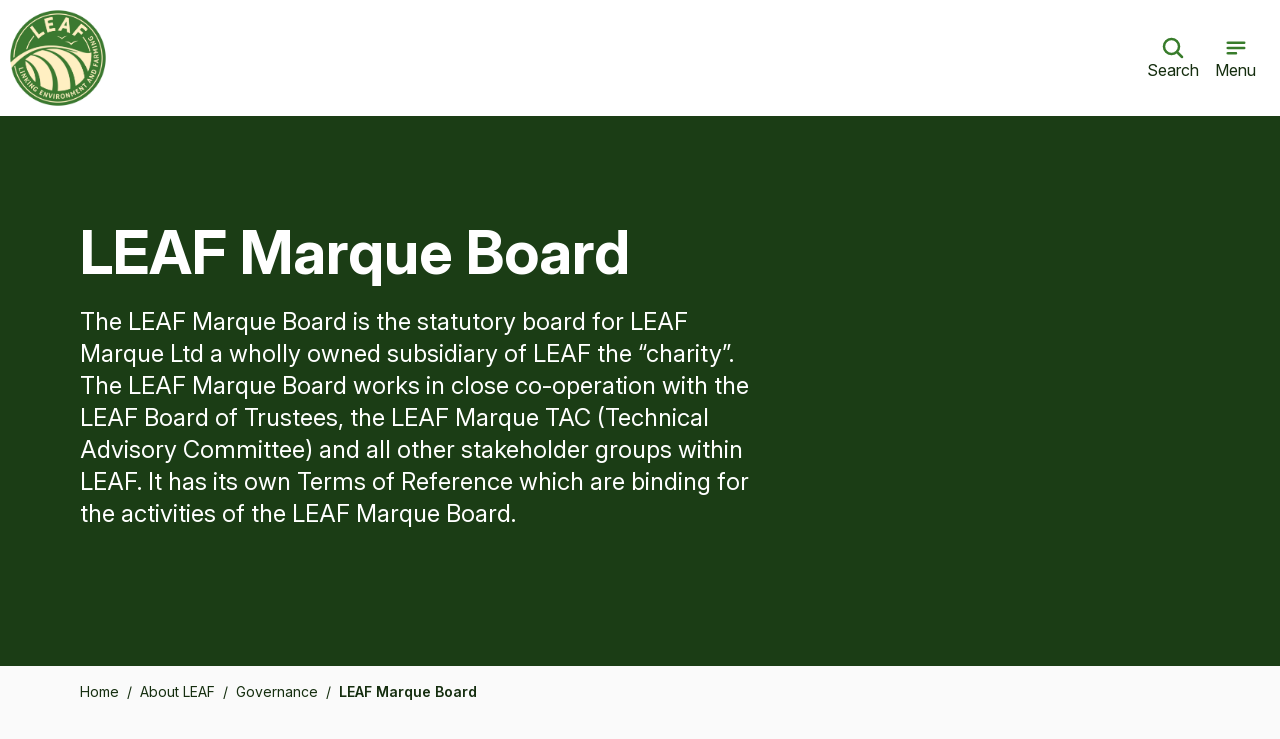

--- FILE ---
content_type: text/html; charset=UTF-8
request_url: https://leaf.eco/about-leaf/leaf-governance/leaf-marque-board
body_size: 12874
content:
    <!doctype html>
<html lang="en">
    <head>
        <!-- UP 2b4d5e1049e866cb6870ec4483631a7b -->
        <meta charset="utf-8">
<meta http-equiv="x-ua-compatible" content="ie=edge">
<meta name="viewport" content="width=device-width, initial-scale=1">
        <link rel="apple-touch-icon" sizes="180x180" href="https://leaf.eco/favicon/apple-touch-icon.png">
<link rel="icon" type="image/png" href="https://leaf.eco/favicon/favicon-32x32.png" sizes="32x32">
<link rel="icon" type="image/png" href="https://leaf.eco/favicon/favicon-16x16.png" sizes="16x16">
<link rel="manifest" href="https://leaf.eco/favicon/site.webmanifest">
<link rel="mask-icon" href="https://leaf.eco/favicon/safari-pinned-tab.svg" color="#4a7729">
<meta name="msapplication-TileColor" content="#ffffff">
<meta name="apple-mobile-web-app-title" content="LEAF (Linking Environment and Farming)">
<meta name="application-name" content="LEAF (Linking Environment and Farming)">
<meta name="theme-color" content="#ffffff">
<link rel="preconnect" href="https://fonts.googleapis.com">
<link rel="preconnect" href="https://fonts.gstatic.com" crossorigin>
<link href="https://fonts.googleapis.com/css2?family=Inter:ital,opsz,wght@0,14..32,100..900;1,14..32,100..900&display=swap" rel="stylesheet">
<link rel="stylesheet" href="/build/styles.css?id=3b96c0f3ca0d6eae13d34cfdad672ecf">
<link rel="stylesheet" href="/build/tailwind.css?id=6545873c66147bf81a21c3922e84beb6">
                <script type="text/javascript" src="https://www.gstatic.com/charts/loader.js"></script>
<script type="text/javascript">
/*<![CDATA[*/

    window.google.charts.load('current', {'packages': ['corechart', 'geochart']})

/*]]>*/
</script>
    <title>LEAF Marque Board | LEAF (Linking Environment and Farming)</title>
<script>window.dataLayer = window.dataLayer || [];
function gtag(){dataLayer.push(arguments)};
gtag('js', new Date());
gtag('config', 'G-GZJBCDM8S3', {'send_page_view': true,'anonymize_ip': false,'link_attribution': false,'allow_display_features': false});
</script><meta name="keywords" content="marque, leaf, board, trustees, statutory, subsidiary, co-operation, groups, activities, “charity”, wholly, technical, works, owned, close">
<meta name="description" content="The LEAF Marque Board is the statutory board for LEAF Marque Ltd a wholly owned subsidiary of LEAF the “charity”. The LEAF Marque Board works in close…">
<meta name="referrer" content="no-referrer-when-downgrade">
<meta name="robots" content="all">
<meta content="LinkingEnvironmentAndFarming" property="fb:profile_id">
<meta content="en_GB" property="og:locale">
<meta content="LEAF (Linking Environment and Farming)" property="og:site_name">
<meta content="website" property="og:type">
<meta content="https://leaf.eco/about-leaf/leaf-governance/leaf-marque-board" property="og:url">
<meta content="LEAF Marque Board" property="og:title">
<meta content="The LEAF Marque Board is the statutory board for LEAF Marque Ltd a wholly owned subsidiary of LEAF the “charity”. The LEAF Marque Board works in close…" property="og:description">
<meta name="twitter:card" content="summary_large_image">
<meta name="twitter:site" content="@leaf_farming">
<meta name="twitter:creator" content="@leaf_farming">
<meta name="twitter:title" content="LEAF Marque Board">
<meta name="twitter:description" content="The LEAF Marque Board is the statutory board for LEAF Marque Ltd a wholly owned subsidiary of LEAF the “charity”. The LEAF Marque Board works in close…">
<link href="https://leaf.eco/about-leaf/leaf-governance/leaf-marque-board" rel="canonical">
<link href="https://leaf.eco/" rel="home">
<link type="text/plain" href="https://leaf.eco/humans.txt" rel="author"></head>
    <body class="default text-leaf-copy bg-neutral-50 text-base font-leaf-copy antialiased"><script async src="https://www.googletagmanager.com/gtag/js?id=G-GZJBCDM8S3"></script>

        <div class="min-h-screen flex flex-col justify-stretch">
            

                            
        
                <div
            x-data="{
                mobileNavOpen: false,
                mobileNavIsSticky: false,
                searchOpen: false,
                activeSlug: null,
                activeSubmenuPairNumber: null,
                back () {
                    if (this.activeSubmenuPairNumber !== null) {
                        this.activeSubmenuPairNumber = null
                    } else {
                        this.activeSlug = null
                    }
                }
            }"
            @scroll.window="mobileNavIsSticky = window.pageYOffset>0"
            @keyup.escape.window="searchOpen = false"
            class="sticky top-0 bg-white bp-leaf-nav:hidden z-50"
            :class="{'shadow-xl':mobileNavIsSticky}"
        >
            <div
                class="w-full flex items-center"
                :class="{ 'hidden': searchOpen }"
            >
                <a class="block p-2" href="https://leaf.eco/">
                    <img class="block" src="/build/img/leaf-logo.webp" alt="LEAF" width="100" height="100" />
                </a>
                <div class="grow">&nbsp;</div>
                <button
                    class="flex flex-col items-center gap-1 py-6 px-2"
                    @click="
                        searchOpen = true;
                        mobileNavOpen = false;
                        $nextTick(() => {
                            $refs.search.focus();
                        });
                    "
                >
                    <svg xmlns="http://www.w3.org/2000/svg" fill="none" viewBox="0 0 24 24" class="w-6">
                        <path stroke="#387C2B" stroke-linecap="round" stroke-linejoin="round" stroke-width="2.5" d="m21 21-5.197-5.197m0 0A7.5 7.5 0 1 0 5.196 5.196a7.5 7.5 0 0 0 10.607 10.607v0Z"/>
                    </svg>
                    <span>
                        Search
                    </span>
                </button>
                <button  @click="mobileNavOpen = ! mobileNavOpen" class="flex flex-col items-center gap-1 pl-2 py-6 pr-6">
                    <svg class="w-6" xmlns="http://www.w3.org/2000/svg" fill="none" viewBox="0 0 24 24">
                        <path stroke="#387C2B" stroke-linecap="round" stroke-linejoin="round" stroke-width="2.5" d="M20.25 6.75H3.75M20.25 12H3.75M12 17.25H3.75"/>
                    </svg>
                    <span>
                        Menu
                    </span>
                </button>
            </div>
            <div class="relative w-full">
                <div
                    x-cloak
                    :class="{ 'hidden': ! searchOpen }"
                >
                    <div class="px-6 pb-6 pt-16">
                        <div class="flex gap-6">
                            <div class="relative grow">
                                <div class="pointer-events-none absolute inset-y-0 left-0 flex items-center pl-3">
                                    <svg xmlns="http://www.w3.org/2000/svg" fill="none" viewBox="0 0 24 24" class="w-6">
                                        <path stroke="#387C2B" stroke-linecap="round" stroke-linejoin="round" stroke-width="2.5" d="m21 21-5.197-5.197m0 0A7.5 7.5 0 1 0 5.196 5.196a7.5 7.5 0 0 0 10.607 10.607v0Z"/>
                                    </svg>
                                </div>
                                <form method="get" action="https://leaf.eco/search" accept-charset="UTF-8">
                                    <input
                                        x-ref="search"
                                        type="text"
                                        placeholder="Search"
                                        class="rounded-full pl-10 py-3 w-full border border-solid placeholder:text-leaf-green border-gray88 focus:outline-none"
                                        type="search"
                                        name="q"
                                        value=""
                                    />
                                </form>
                            </div>
                            <button @click="searchOpen = false" class="text-leaf-green hover:underline">Close</button>
                        </div>
                    </div>
                    <div class="relative w-full" @click="searchOpen = false">
                        <div class="h-screen absolute top-0 left-0 right-0 bg-black z-50 opacity-50"></div>
                    </div>
                </div>
                <div x-cloak :class="{hidden: !mobileNavOpen}" class="bg-white absolute top-0 left-0 right-0 min-h-screen">
                    <button x-show="activeSlug === null" @click="mobileNavOpen = false" class="w-full bg-leaf-green bg-opacity-5 py-4 px-6 flex items-center justify-end gap-2">
                        <svg xmlns="http://www.w3.org/2000/svg" fill="none" viewBox="0 0 24 24" class="w-6">
                            <path stroke="#387C2B" stroke-linecap="round" stroke-linejoin="round" stroke-width="2.5" d="M6 18 18 6M6 6l12 12"/>
                        </svg>
                        <span>
                            Close
                        </span>
                    </button>
                    <button x-show="activeSlug !== null || activeSubmenuPairNumber !== null" @click="back" class="w-full bg-leaf-green bg-opacity-5 py-4 px-6 flex items-center justify-end gap-2">
                        <svg xmlns="http://www.w3.org/2000/svg" fill="none" viewBox="0 0 24 24" class="w-6">
                            <path stroke="#387C2B" stroke-linecap="round" stroke-linejoin="round" stroke-width="2.5" d="M6.75 15.75 3 12m0 0 3.75-3.75M3 12h18"/>
                        </svg>
                        <span>
                            Back
                        </span>
                    </button>
                    <div class="p-6">
                        <ul
                            x-show="activeSlug === null"
                            class="m-0 p-0 space-y-6"
                        >
                                                            <li>
                                    <button
                                        @click="activeSlug = 'about-leaf'"
                                        class="w-full flex items-center gap-1 justify-between font-leaf-header text-xl font-medium"
                                    >
                                        About LEAF
                                        <svg xmlns="http://www.w3.org/2000/svg" fill="none" viewBox="0 0 18 18" class="w-4.5">
                                            <path stroke="#387C2B" stroke-linecap="round" stroke-linejoin="round" stroke-width="2.5" d="M6.188 3.375 11.813 9l-5.626 5.625"/>
                                        </svg>
                                    </button>
                                </li>
                                                            <li>
                                    <button
                                        @click="activeSlug = 'farming'"
                                        class="w-full flex items-center gap-1 justify-between font-leaf-header text-xl font-medium"
                                    >
                                        Sustainable Farming
                                        <svg xmlns="http://www.w3.org/2000/svg" fill="none" viewBox="0 0 18 18" class="w-4.5">
                                            <path stroke="#387C2B" stroke-linecap="round" stroke-linejoin="round" stroke-width="2.5" d="M6.188 3.375 11.813 9l-5.626 5.625"/>
                                        </svg>
                                    </button>
                                </li>
                                                            <li>
                                    <button
                                        @click="activeSlug = 'leafmarque'"
                                        class="w-full flex items-center gap-1 justify-between font-leaf-header text-xl font-medium"
                                    >
                                        LEAF Marque
                                        <svg xmlns="http://www.w3.org/2000/svg" fill="none" viewBox="0 0 18 18" class="w-4.5">
                                            <path stroke="#387C2B" stroke-linecap="round" stroke-linejoin="round" stroke-width="2.5" d="M6.188 3.375 11.813 9l-5.626 5.625"/>
                                        </svg>
                                    </button>
                                </li>
                                                            <li>
                                    <button
                                        @click="activeSlug = 'education'"
                                        class="w-full flex items-center gap-1 justify-between font-leaf-header text-xl font-medium"
                                    >
                                        Education
                                        <svg xmlns="http://www.w3.org/2000/svg" fill="none" viewBox="0 0 18 18" class="w-4.5">
                                            <path stroke="#387C2B" stroke-linecap="round" stroke-linejoin="round" stroke-width="2.5" d="M6.188 3.375 11.813 9l-5.626 5.625"/>
                                        </svg>
                                    </button>
                                </li>
                                                            <li>
                                    <button
                                        @click="activeSlug = 'open-farm-sunday'"
                                        class="w-full flex items-center gap-1 justify-between font-leaf-header text-xl font-medium"
                                    >
                                        Open Farm Sunday
                                        <svg xmlns="http://www.w3.org/2000/svg" fill="none" viewBox="0 0 18 18" class="w-4.5">
                                            <path stroke="#387C2B" stroke-linecap="round" stroke-linejoin="round" stroke-width="2.5" d="M6.188 3.375 11.813 9l-5.626 5.625"/>
                                        </svg>
                                    </button>
                                </li>
                                                            <li>
                                    <button
                                        @click="activeSlug = 'news-and-events'"
                                        class="w-full flex items-center gap-1 justify-between font-leaf-header text-xl font-medium"
                                    >
                                        News &amp; Events
                                        <svg xmlns="http://www.w3.org/2000/svg" fill="none" viewBox="0 0 18 18" class="w-4.5">
                                            <path stroke="#387C2B" stroke-linecap="round" stroke-linejoin="round" stroke-width="2.5" d="M6.188 3.375 11.813 9l-5.626 5.625"/>
                                        </svg>
                                    </button>
                                </li>
                                                    </ul>
                            <hr class="border-concrete mt-6 mb-3">
                            <div>
                               <a
                                    href="https://my.leaf.eco/myleaf/login.eb"
                                    class="block py-3 text-xl font-regular"
                                >
                                    Login
                                </a>
                                <a
                                    href="https://leaf.eco/join-leaf"
                                    class="block py-3 text-xl font-regular"
                                >
                                    Become a member
                                </a>
                            </div>
                                                                                                            <div x-cloak x-show="activeSlug === 'about-leaf'">
                                <ul class="m-0 p-0 space-y-6">
                                                                            <li
                                            :hidden="activeSubmenuPairNumber !== null"
                                            class="text-xl font-leaf-header font-medium"
                                        >
                                                                                            <button
                                                    @click="activeSubmenuPairNumber = 1"
                                                    class="w-full flex items-center gap-1 justify-between font-leaf-header text-xl font-medium"
                                                >
                                                    What We Do
                                                    <svg xmlns="http://www.w3.org/2000/svg" fill="none" viewBox="0 0 18 18" class="w-4.5">
                                                        <path stroke="#387C2B" stroke-linecap="round" stroke-linejoin="round" stroke-width="2.5" d="M6.188 3.375 11.813 9l-5.626 5.625"/>
                                                    </svg>
                                                </button>
                                                                                    </li>
                                                                                    <li :hidden="activeSubmenuPairNumber !== 1">
                                                <a class="text-xl hover:underline" href="https://leaf.eco/about-leaf/what-we-do">What We Do</a>
                                            </li>
                                                                                                                            <li :hidden="activeSubmenuPairNumber !== 1">
                                                <a class="text-xl hover:underline" href="https://leaf.eco/about-leaf/meet-the-team">Meet the team</a>
                                            </li>
                                                                                    <li :hidden="activeSubmenuPairNumber !== 1">
                                                <a class="text-xl hover:underline" href="https://leaf.eco/about-leaf/leaf-governance">Governance</a>
                                            </li>
                                                                                    <li :hidden="activeSubmenuPairNumber !== 1">
                                                <a class="text-xl hover:underline" href="https://leaf.eco/about-leaf/our-story">Our Story</a>
                                            </li>
                                                                                    <li :hidden="activeSubmenuPairNumber !== 1">
                                                <a class="text-xl hover:underline" href="https://leaf.eco/about-leaf/corporate-partners">Corporate Partners</a>
                                            </li>
                                                                                <li
                                            :hidden="activeSubmenuPairNumber !== null"
                                            class="text-xl font-leaf-header font-medium"
                                        >
                                                                                            <button
                                                    @click="activeSubmenuPairNumber = 2"
                                                    class="w-full flex items-center gap-1 justify-between font-leaf-header text-xl font-medium"
                                                >
                                                    Get Involved
                                                    <svg xmlns="http://www.w3.org/2000/svg" fill="none" viewBox="0 0 18 18" class="w-4.5">
                                                        <path stroke="#387C2B" stroke-linecap="round" stroke-linejoin="round" stroke-width="2.5" d="M6.188 3.375 11.813 9l-5.626 5.625"/>
                                                    </svg>
                                                </button>
                                                                                    </li>
                                                                                                                            <li :hidden="activeSubmenuPairNumber !== 2">
                                                <a class="text-xl hover:underline" href="https://leaf.eco/join-leaf">Become a member</a>
                                            </li>
                                                                                    <li :hidden="activeSubmenuPairNumber !== 2">
                                                <a class="text-xl hover:underline" href="https://leaf.eco/donate">Donate</a>
                                            </li>
                                                                                    <li :hidden="activeSubmenuPairNumber !== 2">
                                                <a class="text-xl hover:underline" href="https://leaf.eco/about-leaf/cd-scholarship">The LEAF Caroline Drummond Scholarship</a>
                                            </li>
                                                                                    <li :hidden="activeSubmenuPairNumber !== 2">
                                                <a class="text-xl hover:underline" href="https://leaf.eco/careers">Jobs & Careers</a>
                                            </li>
                                                                                    <li :hidden="activeSubmenuPairNumber !== 2">
                                                <a class="text-xl hover:underline" href="https://leaf.eco/sign-up-to-ebrief">Sign up to our newsletter</a>
                                            </li>
                                                                                    <li :hidden="activeSubmenuPairNumber !== 2">
                                                <a class="text-xl hover:underline" href="https://leaf.eco/contact">Contact us</a>
                                            </li>
                                                                                                                                                                                                                                                                                                                                                                                                                                                                                                                                                                                                                                                                                                    </ul>
                            </div>
                                                                                                            <div x-cloak x-show="activeSlug === 'farming'">
                                <ul class="m-0 p-0 space-y-6">
                                                                            <li
                                            :hidden="activeSubmenuPairNumber !== null"
                                            class="text-xl font-leaf-header font-medium"
                                        >
                                                                                            <button
                                                    @click="activeSubmenuPairNumber = 1"
                                                    class="w-full flex items-center gap-1 justify-between font-leaf-header text-xl font-medium"
                                                >
                                                    About Integrated Farm Management
                                                    <svg xmlns="http://www.w3.org/2000/svg" fill="none" viewBox="0 0 18 18" class="w-4.5">
                                                        <path stroke="#387C2B" stroke-linecap="round" stroke-linejoin="round" stroke-width="2.5" d="M6.188 3.375 11.813 9l-5.626 5.625"/>
                                                    </svg>
                                                </button>
                                                                                    </li>
                                                                                    <li :hidden="activeSubmenuPairNumber !== 1">
                                                <a class="text-xl hover:underline" href="https://leaf.eco/farming/ifm">About Integrated Farm Management</a>
                                            </li>
                                                                                                                            <li :hidden="activeSubmenuPairNumber !== 1">
                                                <a class="text-xl hover:underline" href="https://leaf.eco/farming/leaf-network">Our LEAF Network of Demonstration Farms & Innovation Centres</a>
                                            </li>
                                                                                    <li :hidden="activeSubmenuPairNumber !== 1">
                                                <a class="text-xl hover:underline" href="https://leaf.eco/farming/resources">Resources</a>
                                            </li>
                                                                                    <li :hidden="activeSubmenuPairNumber !== 1">
                                                <a class="text-xl hover:underline" href="https://leaf.eco/farming/review">LEAF Sustainable Farming Review</a>
                                            </li>
                                                                                    <li :hidden="activeSubmenuPairNumber !== 1">
                                                <a class="text-xl hover:underline" href="https://leaf.eco/farming/advisors">LEAF Endorsed Advisors & Consultants</a>
                                            </li>
                                                                                <li
                                            :hidden="activeSubmenuPairNumber !== null"
                                            class="text-xl font-leaf-header font-medium"
                                        >
                                                                                            <button
                                                    @click="activeSubmenuPairNumber = 2"
                                                    class="w-full flex items-center gap-1 justify-between font-leaf-header text-xl font-medium"
                                                >
                                                    Our Projects &amp; Partnerships
                                                    <svg xmlns="http://www.w3.org/2000/svg" fill="none" viewBox="0 0 18 18" class="w-4.5">
                                                        <path stroke="#387C2B" stroke-linecap="round" stroke-linejoin="round" stroke-width="2.5" d="M6.188 3.375 11.813 9l-5.626 5.625"/>
                                                    </svg>
                                                </button>
                                                                                    </li>
                                                                                    <li :hidden="activeSubmenuPairNumber !== 2">
                                                <a class="text-xl hover:underline" href="https://leaf.eco/farming/projects">Our Projects &amp; Partnerships</a>
                                            </li>
                                                                                                                            <li :hidden="activeSubmenuPairNumber !== 2">
                                                <a class="text-xl hover:underline" href="https://leaf.eco/farming/projects/nature-based-solutions">Nature Based Solutions to Climate Change</a>
                                            </li>
                                                                                    <li :hidden="activeSubmenuPairNumber !== 2">
                                                <a class="text-xl hover:underline" href="https://leaf.eco/farming/projects/beacons-of-excellence">Beacons of Excellence</a>
                                            </li>
                                                                                    <li :hidden="activeSubmenuPairNumber !== 2">
                                                <a class="text-xl hover:underline" href="https://www.corteva.co.uk/resilient-and-ready.html">Resilient & Ready</a>
                                            </li>
                                                                                    <li :hidden="activeSubmenuPairNumber !== 2">
                                                <a class="text-xl hover:underline" href="https://leaf.eco/farming/projects/journey-to-net-zero">Accelerating & Demonstrating the Journey to Net-Zero</a>
                                            </li>
                                                                                                                                                                                                                                                                                                                                                                                                                                                                                                                                                                                                                        </ul>
                            </div>
                                                                                                            <div x-cloak x-show="activeSlug === 'leafmarque'">
                                <ul class="m-0 p-0 space-y-6">
                                                                            <li
                                            :hidden="activeSubmenuPairNumber !== null"
                                            class="text-xl font-leaf-header font-medium"
                                        >
                                                                                            <button
                                                    @click="activeSubmenuPairNumber = 1"
                                                    class="w-full flex items-center gap-1 justify-between font-leaf-header text-xl font-medium"
                                                >
                                                    About LEAF Marque
                                                    <svg xmlns="http://www.w3.org/2000/svg" fill="none" viewBox="0 0 18 18" class="w-4.5">
                                                        <path stroke="#387C2B" stroke-linecap="round" stroke-linejoin="round" stroke-width="2.5" d="M6.188 3.375 11.813 9l-5.626 5.625"/>
                                                    </svg>
                                                </button>
                                                                                    </li>
                                                                                    <li :hidden="activeSubmenuPairNumber !== 1">
                                                <a class="text-xl hover:underline" href="https://leaf.eco/leafmarque/about">About LEAF Marque</a>
                                            </li>
                                                                                                                            <li :hidden="activeSubmenuPairNumber !== 1">
                                                <a class="text-xl hover:underline" href="https://leaf.eco/leafmarque/standard">The LEAF Marque Standard</a>
                                            </li>
                                                                                    <li :hidden="activeSubmenuPairNumber !== 1">
                                                <a class="text-xl hover:underline" href="https://leaf.eco/leafmarque/standard-setting">Setting the Standard</a>
                                            </li>
                                                                                    <li :hidden="activeSubmenuPairNumber !== 1">
                                                <a class="text-xl hover:underline" href="https://leaf.eco/leafmarque/impact">Our impact</a>
                                            </li>
                                                                                    <li :hidden="activeSubmenuPairNumber !== 1">
                                                <a class="text-xl hover:underline" href="https://leaf.eco/leafmarque/feedback">Your Feedback</a>
                                            </li>
                                                                                    <li :hidden="activeSubmenuPairNumber !== 1">
                                                <a class="text-xl hover:underline" href="https://leaf.eco/leafmarque/certification-partners">Working with Certification Bodies</a>
                                            </li>
                                                                                    <li :hidden="activeSubmenuPairNumber !== 1">
                                                <a class="text-xl hover:underline" href="https://leaf.eco/leafmarque/equivalence">Benchmarking & Equivalence</a>
                                            </li>
                                                                                <li
                                            :hidden="activeSubmenuPairNumber !== null"
                                            class="text-xl font-leaf-header font-medium"
                                        >
                                                                                            <button
                                                    @click="activeSubmenuPairNumber = 2"
                                                    class="w-full flex items-center gap-1 justify-between font-leaf-header text-xl font-medium"
                                                >
                                                    For Farmers &amp; Growers
                                                    <svg xmlns="http://www.w3.org/2000/svg" fill="none" viewBox="0 0 18 18" class="w-4.5">
                                                        <path stroke="#387C2B" stroke-linecap="round" stroke-linejoin="round" stroke-width="2.5" d="M6.188 3.375 11.813 9l-5.626 5.625"/>
                                                    </svg>
                                                </button>
                                                                                    </li>
                                                                                    <li :hidden="activeSubmenuPairNumber !== 2">
                                                <a class="text-xl hover:underline" href="https://leaf.eco/leafmarque/for-farmers-growers">For Farmers &amp; Growers</a>
                                            </li>
                                                                                                                            <li :hidden="activeSubmenuPairNumber !== 2">
                                                <a class="text-xl hover:underline" href="https://leaf.eco/leafmarque/helpcentre">Farmer & Grower Help Centre</a>
                                            </li>
                                                                                    <li :hidden="activeSubmenuPairNumber !== 2">
                                                <a class="text-xl hover:underline" href="https://leaf.eco/leafmarque/claims-and-labelling">Claims & Labelling</a>
                                            </li>
                                                                                    <li :hidden="activeSubmenuPairNumber !== 2">
                                                <a class="text-xl hover:underline" href="https://leaf.eco/leafmarque/standard/documents">All Documents</a>
                                            </li>
                                                                                    <li :hidden="activeSubmenuPairNumber !== 2">
                                                <a class="text-xl hover:underline" href="https://leaf.eco/leafmarque/news">News & Notices</a>
                                            </li>
                                                                                    <li :hidden="activeSubmenuPairNumber !== 2">
                                                <a class="text-xl hover:underline" href="https://leaf.eco/leafmarque/training">Training</a>
                                            </li>
                                                                                                                                                                                                                                                                                                                                                                                                                                                                                                                                                                                                                                                                                                                                                                                                                                                                                                                                                                                                                                                                                                </ul>
                            </div>
                                                                                                            <div x-cloak x-show="activeSlug === 'education'">
                                <ul class="m-0 p-0 space-y-6">
                                                                            <li
                                            :hidden="activeSubmenuPairNumber !== null"
                                            class="text-xl font-leaf-header font-medium"
                                        >
                                                                                            <button
                                                    @click="activeSubmenuPairNumber = 1"
                                                    class="w-full flex items-center gap-1 justify-between font-leaf-header text-xl font-medium"
                                                >
                                                    About LEAF Education
                                                    <svg xmlns="http://www.w3.org/2000/svg" fill="none" viewBox="0 0 18 18" class="w-4.5">
                                                        <path stroke="#387C2B" stroke-linecap="round" stroke-linejoin="round" stroke-width="2.5" d="M6.188 3.375 11.813 9l-5.626 5.625"/>
                                                    </svg>
                                                </button>
                                                                                    </li>
                                                                                    <li :hidden="activeSubmenuPairNumber !== 1">
                                                <a class="text-xl hover:underline" href="https://leaf.eco/education/leaf-education">About LEAF Education</a>
                                            </li>
                                                                                                                            <li :hidden="activeSubmenuPairNumber !== 1">
                                                <a class="text-xl hover:underline" href="https://leaf.eco/education/our-impact">Our Impact</a>
                                            </li>
                                                                                    <li :hidden="activeSubmenuPairNumber !== 1">
                                                <a class="text-xl hover:underline" href="https://leaf.eco/education/research">Our Research</a>
                                            </li>
                                                                                    <li :hidden="activeSubmenuPairNumber !== 1">
                                                <a class="text-xl hover:underline" href="https://leaf.eco/education/contact-us">Find your local Education Specialist</a>
                                            </li>
                                                                                <li
                                            :hidden="activeSubmenuPairNumber !== null"
                                            class="text-xl font-leaf-header font-medium"
                                        >
                                                                                            <button
                                                    @click="activeSubmenuPairNumber = 2"
                                                    class="w-full flex items-center gap-1 justify-between font-leaf-header text-xl font-medium"
                                                >
                                                    Get Involved
                                                    <svg xmlns="http://www.w3.org/2000/svg" fill="none" viewBox="0 0 18 18" class="w-4.5">
                                                        <path stroke="#387C2B" stroke-linecap="round" stroke-linejoin="round" stroke-width="2.5" d="M6.188 3.375 11.813 9l-5.626 5.625"/>
                                                    </svg>
                                                </button>
                                                                                    </li>
                                                                                    <li :hidden="activeSubmenuPairNumber !== 2">
                                                <a class="text-xl hover:underline" href="https://leaf.eco/get-involved">Get Involved</a>
                                            </li>
                                                                                                                            <li :hidden="activeSubmenuPairNumber !== 2">
                                                <a class="text-xl hover:underline" href="https://leaf.eco/education/for-teachers">Teachers & Educators</a>
                                            </li>
                                                                                    <li :hidden="activeSubmenuPairNumber !== 2">
                                                <a class="text-xl hover:underline" href="https://leaf.eco/education/for-farmers">Farmers & Businesses</a>
                                            </li>
                                                                                    <li :hidden="activeSubmenuPairNumber !== 2">
                                                <a class="text-xl hover:underline" href="https://leaf.eco/education/for-farmers/training">Accredited Training for Farmers</a>
                                            </li>
                                                                                    <li :hidden="activeSubmenuPairNumber !== 2">
                                                <a class="text-xl hover:underline" href="https://www.countrysideclassroom.org.uk/">Classroom Resources</a>
                                            </li>
                                                                                                                                                                                                                                                                                                                                                                                                                                                                                                                                                                                                                                                                                                                                                                                                                                                                                                                                        </ul>
                            </div>
                                                                                                            <div x-cloak x-show="activeSlug === 'open-farm-sunday'">
                                <ul class="m-0 p-0 space-y-6">
                                                                            <li
                                            :hidden="activeSubmenuPairNumber !== null"
                                            class="text-xl font-leaf-header font-medium"
                                        >
                                                                                            <button
                                                    @click="activeSubmenuPairNumber = 1"
                                                    class="w-full flex items-center gap-1 justify-between font-leaf-header text-xl font-medium"
                                                >
                                                    About Open Farm Sunday
                                                    <svg xmlns="http://www.w3.org/2000/svg" fill="none" viewBox="0 0 18 18" class="w-4.5">
                                                        <path stroke="#387C2B" stroke-linecap="round" stroke-linejoin="round" stroke-width="2.5" d="M6.188 3.375 11.813 9l-5.626 5.625"/>
                                                    </svg>
                                                </button>
                                                                                    </li>
                                                                                    <li :hidden="activeSubmenuPairNumber !== 1">
                                                <a class="text-xl hover:underline" href="https://farmsunday.org/">About Open Farm Sunday</a>
                                            </li>
                                                                                                                            <li :hidden="activeSubmenuPairNumber !== 1">
                                                <a class="text-xl hover:underline" href="https://farmsunday.org/open-my-farm">Open my farm</a>
                                            </li>
                                                                                    <li :hidden="activeSubmenuPairNumber !== 1">
                                                <a class="text-xl hover:underline" href="https://farmsunday.org/visit-a-farm">Visit a farm</a>
                                            </li>
                                                                                    <li :hidden="activeSubmenuPairNumber !== 1">
                                                <a class="text-xl hover:underline" href="https://issuu.com/linking-environment-and-farming/docs/open_farm_sunday_2025_impact_report?fr=sOWZmYjg3NDI1MDA">Our impact</a>
                                            </li>
                                                                                    <li :hidden="activeSubmenuPairNumber !== 1">
                                                <a class="text-xl hover:underline" href="https://farmsunday.org/open-my-farm/top-tips-and-training">Farmer webinars & workshops</a>
                                            </li>
                                                                                <li
                                            :hidden="activeSubmenuPairNumber !== null"
                                            class="text-xl font-leaf-header font-medium"
                                        >
                                                                                            <button
                                                    @click="activeSubmenuPairNumber = 2"
                                                    class="w-full flex items-center gap-1 justify-between font-leaf-header text-xl font-medium"
                                                >
                                                    
                                                    <svg xmlns="http://www.w3.org/2000/svg" fill="none" viewBox="0 0 18 18" class="w-4.5">
                                                        <path stroke="#387C2B" stroke-linecap="round" stroke-linejoin="round" stroke-width="2.5" d="M6.188 3.375 11.813 9l-5.626 5.625"/>
                                                    </svg>
                                                </button>
                                                                                    </li>
                                                                                                                                                                                        </ul>
                            </div>
                                                                                                            <div x-cloak x-show="activeSlug === 'news-and-events'">
                                <ul class="m-0 p-0 space-y-6">
                                                                                                                                                            <li x-show="activeSubmenuPairNumber === null">
                                                                                                                                                    <a class="font-leaf-copy text-xl hover:underline" href="https://leaf.eco/news-and-events/news-and-updates">
                                                        News &amp; Updates
                                                    </a>
                                                                                            </li>
                                                                                                                                                                <li x-show="activeSubmenuPairNumber === null">
                                                                                                                                                    <a class="font-leaf-copy text-xl hover:underline" href="https://leaf.eco/news-and-events/events">
                                                        Events
                                                    </a>
                                                                                            </li>
                                                                                                                                                                <li x-show="activeSubmenuPairNumber === null">
                                                                                                                                                    <a class="font-leaf-copy text-xl hover:underline" href="https://leaf.eco/news-and-events/podcasts">
                                                        Podcasts
                                                    </a>
                                                                                            </li>
                                                                                                                                                                <li x-show="activeSubmenuPairNumber === null">
                                                                                                                                                    <a class="font-leaf-copy text-xl hover:underline" href="https://leaf.eco/news-and-events/find-us-on-social-media">
                                                        Find us on social media
                                                    </a>
                                                                                            </li>
                                                                                                                                                                <li x-show="activeSubmenuPairNumber === null">
                                                                                                                                                    <a class="font-leaf-copy text-xl hover:underline" href="https://www.youtube.com/channel/UC4jkb0QB8mAvy18UNgd7AhQ"  target="">
                                                        View our latest videos
                                                    </a>
                                                                                            </li>
                                                                                                            </ul>
                            </div>
                                            </div>
                </div>
            </div>
        </div>

                <div id="top-bar" class="hidden bp-leaf-nav:block">
            <div class="py-6 px-16 border-solid border-0 border-b border-gray88">
                <div class="flex justify-between items-center h-[57px]">
                    <a class="flex items-center gap-2.5" href="https://leaf.eco/">
                        <img src="/build/img/leaf-logo.webp" alt="LEAF" width="100" height="100" />
                        <span class="text-leaf-green font-medium">LINKING ENVIRONMENT AND FARMING</span>
                    </a>
                    <div>
                        <a
                            class="font-leaf-header font-medium text-leaf-green"
                            href="https://my.leaf.eco/myleaf/login.eb"
                            target="_blank"
                        >
                            Login
                        </a>
                        <span class="text-gray88 mx-6">|</span>
                        <a
                            class="font-leaf-header font-semibold bg-leaf-green hover:bg-leaf-green-dark text-white rounded-lg leading-none py-2.5 px-3"
                            href="https://leaf.eco/join-leaf"
                        >
                            Become a member
                        </a>
                    </div>
                </div>
            </div>
        </div>
        <div
            x-data="{navIsSticky: false}"
            @scroll.window="navIsSticky = window.pageYOffset>0"
            class="bg-white sticky top-0 z-10 hidden bp-leaf-nav:block"
            :class="{'shadow-lg':navIsSticky}"
        >
            <div class="px-16 flex items-center justify-between gap-5 relative">
                <nav class="grow">
                    <ul
                        class="m-0 p-0 flex gap-10 items-center"
                        x-data="{
                            activeSlug: null,
                            toggle(slug) { this.activeSlug = this.activeSlug === slug ? null : slug },
                        }"
                        @keyup.escape.window="activeSlug = null"
                        @click.outside="activeSlug = null"
                    >
                                                                                                            <li class="text-lg font-leaf-header">
                                <button
                                    @click="toggle('about-leaf')"
                                    class="whitespace-nowrap py-8 border-solid border-0 border-b-3 border-t-3 border-t-transparent border-transparent hover:underline focus:underline  text-leaf-green font-bold "
                                    :class="activeSlug === 'about-leaf' ? 'border-b-leaf-green font-bold text-leaf-green' : 'border-b-transparent'"
                                    x-init="$el.classList.remove('border-transparent')"
                                >
                                    About LEAF
                                </button>
                                <div
                                    x-cloak
                                    x-show="activeSlug === 'about-leaf'"
                                    class="absolute top-full left-16 right-16 bg-white p-10 border-solid border-0 border-t border-gray88 shadow-lg"
                                >
                                                                            <div class="inline-grid grid-cols-3-auto auto-rows-min gap-y-4 gap-x-16">
                                            <ul class="m-0 p-0 space-y-4">
                                                <li>
                                                    <strong>
                                                                                                                    <a class="hover:underline" href="https://leaf.eco/about-leaf/what-we-do">What We Do</a>
                                                                                                            </strong>
                                                </li>
                                                                                                    <li>
                                                        <a class="hover:underline" href="https://leaf.eco/about-leaf/meet-the-team">Meet the team</a>
                                                    </li>
                                                                                                    <li>
                                                        <a class="hover:underline" href="https://leaf.eco/about-leaf/leaf-governance">Governance</a>
                                                    </li>
                                                                                                    <li>
                                                        <a class="hover:underline" href="https://leaf.eco/about-leaf/our-story">Our Story</a>
                                                    </li>
                                                                                                    <li>
                                                        <a class="hover:underline" href="https://leaf.eco/about-leaf/corporate-partners">Corporate Partners</a>
                                                    </li>
                                                                                            </ul>

                                                                                            <ul class="m-0 p-0 space-y-4">
                                                    <li>
                                                        <strong>
                                                                                                                            <span>Get Involved</span>
                                                                                                                    </strong>
                                                    </li>
                                                                                                            <li>
                                                            <a class="hover:underline" href="https://leaf.eco/join-leaf">Become a member</a>
                                                        </li>
                                                                                                            <li>
                                                            <a class="hover:underline" href="https://leaf.eco/donate">Donate</a>
                                                        </li>
                                                                                                            <li>
                                                            <a class="hover:underline" href="https://leaf.eco/about-leaf/cd-scholarship">The LEAF Caroline Drummond Scholarship</a>
                                                        </li>
                                                                                                            <li>
                                                            <a class="hover:underline" href="https://leaf.eco/careers">Jobs & Careers</a>
                                                        </li>
                                                                                                            <li>
                                                            <a class="hover:underline" href="https://leaf.eco/sign-up-to-ebrief">Sign up to our newsletter</a>
                                                        </li>
                                                                                                            <li>
                                                            <a class="hover:underline" href="https://leaf.eco/contact">Contact us</a>
                                                        </li>
                                                                                                    </ul>
                                                                                                                                                                                                        <ul class="m-0 p-0 space-y-4">
                                                                                                                                                                                                                                                                                                                                                                                                                                                                                                                                                                                                                                                                                                                                                        </ul>
                                                                            </div>
                                                                    </div>
                            </li>
                                                                                                            <li class="text-lg font-leaf-header">
                                <button
                                    @click="toggle('farming')"
                                    class="whitespace-nowrap py-8 border-solid border-0 border-b-3 border-t-3 border-t-transparent border-transparent hover:underline focus:underline data-class-farming "
                                    :class="activeSlug === 'farming' ? 'border-b-leaf-green font-bold text-leaf-green' : 'border-b-transparent'"
                                    x-init="$el.classList.remove('border-transparent')"
                                >
                                    Sustainable Farming
                                </button>
                                <div
                                    x-cloak
                                    x-show="activeSlug === 'farming'"
                                    class="absolute top-full left-16 right-16 bg-white p-10 border-solid border-0 border-t border-gray88 shadow-lg"
                                >
                                                                            <div class="inline-grid grid-cols-3-auto auto-rows-min gap-y-4 gap-x-16">
                                            <ul class="m-0 p-0 space-y-4">
                                                <li>
                                                    <strong>
                                                                                                                    <a class="hover:underline" href="https://leaf.eco/farming/ifm">About Integrated Farm Management</a>
                                                                                                            </strong>
                                                </li>
                                                                                                    <li>
                                                        <a class="hover:underline" href="https://leaf.eco/farming/leaf-network">Our LEAF Network of Demonstration Farms & Innovation Centres</a>
                                                    </li>
                                                                                                    <li>
                                                        <a class="hover:underline" href="https://leaf.eco/farming/resources">Resources</a>
                                                    </li>
                                                                                                    <li>
                                                        <a class="hover:underline" href="https://leaf.eco/farming/review">LEAF Sustainable Farming Review</a>
                                                    </li>
                                                                                                    <li>
                                                        <a class="hover:underline" href="https://leaf.eco/farming/advisors">LEAF Endorsed Advisors & Consultants</a>
                                                    </li>
                                                                                            </ul>

                                                                                            <ul class="m-0 p-0 space-y-4">
                                                    <li>
                                                        <strong>
                                                                                                                            <a class="hover:underline" href="https://leaf.eco/farming/projects">Our Projects &amp; Partnerships</a>
                                                                                                                    </strong>
                                                    </li>
                                                                                                            <li>
                                                            <a class="hover:underline" href="https://leaf.eco/farming/projects/nature-based-solutions">Nature Based Solutions to Climate Change</a>
                                                        </li>
                                                                                                            <li>
                                                            <a class="hover:underline" href="https://leaf.eco/farming/projects/beacons-of-excellence">Beacons of Excellence</a>
                                                        </li>
                                                                                                            <li>
                                                            <a class="hover:underline" href="https://www.corteva.co.uk/resilient-and-ready.html">Resilient & Ready</a>
                                                        </li>
                                                                                                            <li>
                                                            <a class="hover:underline" href="https://leaf.eco/farming/projects/journey-to-net-zero">Accelerating & Demonstrating the Journey to Net-Zero</a>
                                                        </li>
                                                                                                    </ul>
                                                                                                                                                                                                        <ul class="m-0 p-0 space-y-4">
                                                                                                                                                                                                                                                                                                                                                                                                                                                                                                                                                                                                                                                            </ul>
                                                                            </div>
                                                                    </div>
                            </li>
                                                                                                            <li class="text-lg font-leaf-header">
                                <button
                                    @click="toggle('leafmarque')"
                                    class="whitespace-nowrap py-8 border-solid border-0 border-b-3 border-t-3 border-t-transparent border-transparent hover:underline focus:underline data-class-leafmarque "
                                    :class="activeSlug === 'leafmarque' ? 'border-b-leaf-green font-bold text-leaf-green' : 'border-b-transparent'"
                                    x-init="$el.classList.remove('border-transparent')"
                                >
                                    LEAF Marque
                                </button>
                                <div
                                    x-cloak
                                    x-show="activeSlug === 'leafmarque'"
                                    class="absolute top-full left-16 right-16 bg-white p-10 border-solid border-0 border-t border-gray88 shadow-lg"
                                >
                                                                            <div class="inline-grid grid-cols-3-auto auto-rows-min gap-y-4 gap-x-16">
                                            <ul class="m-0 p-0 space-y-4">
                                                <li>
                                                    <strong>
                                                                                                                    <a class="hover:underline" href="https://leaf.eco/leafmarque/about">About LEAF Marque</a>
                                                                                                            </strong>
                                                </li>
                                                                                                    <li>
                                                        <a class="hover:underline" href="https://leaf.eco/leafmarque/standard">The LEAF Marque Standard</a>
                                                    </li>
                                                                                                    <li>
                                                        <a class="hover:underline" href="https://leaf.eco/leafmarque/standard-setting">Setting the Standard</a>
                                                    </li>
                                                                                                    <li>
                                                        <a class="hover:underline" href="https://leaf.eco/leafmarque/impact">Our impact</a>
                                                    </li>
                                                                                                    <li>
                                                        <a class="hover:underline" href="https://leaf.eco/leafmarque/feedback">Your Feedback</a>
                                                    </li>
                                                                                                    <li>
                                                        <a class="hover:underline" href="https://leaf.eco/leafmarque/certification-partners">Working with Certification Bodies</a>
                                                    </li>
                                                                                                    <li>
                                                        <a class="hover:underline" href="https://leaf.eco/leafmarque/equivalence">Benchmarking & Equivalence</a>
                                                    </li>
                                                                                            </ul>

                                                                                            <ul class="m-0 p-0 space-y-4">
                                                    <li>
                                                        <strong>
                                                                                                                            <a class="hover:underline" href="https://leaf.eco/leafmarque/for-farmers-growers">For Farmers &amp; Growers</a>
                                                                                                                    </strong>
                                                    </li>
                                                                                                            <li>
                                                            <a class="hover:underline" href="https://leaf.eco/leafmarque/helpcentre">Farmer & Grower Help Centre</a>
                                                        </li>
                                                                                                            <li>
                                                            <a class="hover:underline" href="https://leaf.eco/leafmarque/claims-and-labelling">Claims & Labelling</a>
                                                        </li>
                                                                                                            <li>
                                                            <a class="hover:underline" href="https://leaf.eco/leafmarque/standard/documents">All Documents</a>
                                                        </li>
                                                                                                            <li>
                                                            <a class="hover:underline" href="https://leaf.eco/leafmarque/news">News & Notices</a>
                                                        </li>
                                                                                                            <li>
                                                            <a class="hover:underline" href="https://leaf.eco/leafmarque/training">Training</a>
                                                        </li>
                                                                                                    </ul>
                                                                                                                                                                                                        <ul class="m-0 p-0 space-y-4">
                                                                                                                                                                                                                                                                                                                                                                                                                                                                                                                                                                                                                                                                                                                                                                                                                                                                                                                                                                                                                                                                                                                                                                                                                                    </ul>
                                                                            </div>
                                                                    </div>
                            </li>
                                                                                                            <li class="text-lg font-leaf-header">
                                <button
                                    @click="toggle('education')"
                                    class="whitespace-nowrap py-8 border-solid border-0 border-b-3 border-t-3 border-t-transparent border-transparent hover:underline focus:underline data-class-education "
                                    :class="activeSlug === 'education' ? 'border-b-leaf-green font-bold text-leaf-green' : 'border-b-transparent'"
                                    x-init="$el.classList.remove('border-transparent')"
                                >
                                    Education
                                </button>
                                <div
                                    x-cloak
                                    x-show="activeSlug === 'education'"
                                    class="absolute top-full left-16 right-16 bg-white p-10 border-solid border-0 border-t border-gray88 shadow-lg"
                                >
                                                                            <div class="inline-grid grid-cols-3-auto auto-rows-min gap-y-4 gap-x-16">
                                            <ul class="m-0 p-0 space-y-4">
                                                <li>
                                                    <strong>
                                                                                                                    <a class="hover:underline" href="https://leaf.eco/education/leaf-education">About LEAF Education</a>
                                                                                                            </strong>
                                                </li>
                                                                                                    <li>
                                                        <a class="hover:underline" href="https://leaf.eco/education/our-impact">Our Impact</a>
                                                    </li>
                                                                                                    <li>
                                                        <a class="hover:underline" href="https://leaf.eco/education/research">Our Research</a>
                                                    </li>
                                                                                                    <li>
                                                        <a class="hover:underline" href="https://leaf.eco/education/contact-us">Find your local Education Specialist</a>
                                                    </li>
                                                                                            </ul>

                                                                                            <ul class="m-0 p-0 space-y-4">
                                                    <li>
                                                        <strong>
                                                                                                                            <a class="hover:underline" href="https://leaf.eco/get-involved">Get Involved</a>
                                                                                                                    </strong>
                                                    </li>
                                                                                                            <li>
                                                            <a class="hover:underline" href="https://leaf.eco/education/for-teachers">Teachers & Educators</a>
                                                        </li>
                                                                                                            <li>
                                                            <a class="hover:underline" href="https://leaf.eco/education/for-farmers">Farmers & Businesses</a>
                                                        </li>
                                                                                                            <li>
                                                            <a class="hover:underline" href="https://leaf.eco/education/for-farmers/training">Accredited Training for Farmers</a>
                                                        </li>
                                                                                                            <li>
                                                            <a class="hover:underline" href="https://www.countrysideclassroom.org.uk/">Classroom Resources</a>
                                                        </li>
                                                                                                    </ul>
                                                                                                                                                                                                        <ul class="m-0 p-0 space-y-4">
                                                                                                                                                                                                                                                                                                                                                                                                                                                                                                                                                                                                                                                                                                                                                                                                                                                                                                                                                                                                                                            </ul>
                                                                            </div>
                                                                    </div>
                            </li>
                                                                                                            <li class="text-lg font-leaf-header">
                                <button
                                    @click="toggle('open-farm-sunday')"
                                    class="whitespace-nowrap py-8 border-solid border-0 border-b-3 border-t-3 border-t-transparent border-transparent hover:underline focus:underline data-class-open-farm-sunday "
                                    :class="activeSlug === 'open-farm-sunday' ? 'border-b-leaf-green font-bold text-leaf-green' : 'border-b-transparent'"
                                    x-init="$el.classList.remove('border-transparent')"
                                >
                                    Open Farm Sunday
                                </button>
                                <div
                                    x-cloak
                                    x-show="activeSlug === 'open-farm-sunday'"
                                    class="absolute top-full left-16 right-16 bg-white p-10 border-solid border-0 border-t border-gray88 shadow-lg"
                                >
                                                                            <div class="inline-grid grid-cols-3-auto auto-rows-min gap-y-4 gap-x-16">
                                            <ul class="m-0 p-0 space-y-4">
                                                <li>
                                                    <strong>
                                                                                                                    <a class="hover:underline" href="https://farmsunday.org/">About Open Farm Sunday</a>
                                                                                                            </strong>
                                                </li>
                                                                                                    <li>
                                                        <a class="hover:underline" href="https://farmsunday.org/open-my-farm">Open my farm</a>
                                                    </li>
                                                                                                    <li>
                                                        <a class="hover:underline" href="https://farmsunday.org/visit-a-farm">Visit a farm</a>
                                                    </li>
                                                                                                    <li>
                                                        <a class="hover:underline" href="https://issuu.com/linking-environment-and-farming/docs/open_farm_sunday_2025_impact_report?fr=sOWZmYjg3NDI1MDA">Our impact</a>
                                                    </li>
                                                                                                    <li>
                                                        <a class="hover:underline" href="https://farmsunday.org/open-my-farm/top-tips-and-training">Farmer webinars & workshops</a>
                                                    </li>
                                                                                            </ul>

                                                                                                                                                                                                        <ul class="m-0 p-0 space-y-4">
                                                                                    </ul>
                                                                            </div>
                                                                    </div>
                            </li>
                                                                                                            <li class="text-lg font-leaf-header">
                                <button
                                    @click="toggle('news-and-events')"
                                    class="whitespace-nowrap py-8 border-solid border-0 border-b-3 border-t-3 border-t-transparent border-transparent hover:underline focus:underline data-class-news-and-events "
                                    :class="activeSlug === 'news-and-events' ? 'border-b-leaf-green font-bold text-leaf-green' : 'border-b-transparent'"
                                    x-init="$el.classList.remove('border-transparent')"
                                >
                                    News &amp; Events
                                </button>
                                <div
                                    x-cloak
                                    x-show="activeSlug === 'news-and-events'"
                                    class="absolute top-full left-16 right-16 bg-white p-10 border-solid border-0 border-t border-gray88 shadow-lg"
                                >
                                                                                                                                                                                                                                                                                                                                                                                        <ul class="m-0 p-0 gap-y-4 gap-x-16 inline-grid auto-rows-min grid-cols-2-auto">
                                                                                                                                                <li class="block">
                                                                                                                                                                            <a class="font-leaf-copy hover:underline data-class-news-and-events-news-and-updates " href="https://leaf.eco/news-and-events/news-and-updates">
                                                                News &amp; Updates
                                                            </a>
                                                                                                            </li>
                                                                                                                                                                                                <li class="block">
                                                                                                                                                                            <a class="font-leaf-copy hover:underline data-class-news-and-events-events " href="https://leaf.eco/news-and-events/events">
                                                                Events
                                                            </a>
                                                                                                            </li>
                                                                                                                                                                                                <li class="block">
                                                                                                                                                                            <a class="font-leaf-copy hover:underline data-class-news-and-events-podcasts " href="https://leaf.eco/news-and-events/podcasts">
                                                                Podcasts
                                                            </a>
                                                                                                            </li>
                                                                                                                                                                                                <li class="block">
                                                                                                                                                                            <a class="font-leaf-copy hover:underline data-class-news-and-events-find-us-on-social-media " href="https://leaf.eco/news-and-events/find-us-on-social-media">
                                                                Find us on social media
                                                            </a>
                                                                                                            </li>
                                                                                                                                                                                                <li class="block">
                                                                                                                                                                            <a class="font-leaf-copy hover:underline data-class-news-and-events-view-our-latest-videos " href="https://www.youtube.com/channel/UC4jkb0QB8mAvy18UNgd7AhQ"  target="">
                                                                View our latest videos
                                                            </a>
                                                                                                            </li>
                                                                                                                                    </ul>
                                                                    </div>
                            </li>
                                                <li
                            class="grow"
                            x-data="{ open: false }"
                            @keyup.escape.window="open = false"
                            @click.outside="open = false"
                        >
                            <button
                                class="block"
                                @click="
                                    open = !open;
                                    if (open) {
                                        $nextTick(() => {
                                            $refs.search.focus();
                                        });
                                    }
                                "
                                x-show="! open"
                            >
                                <svg xmlns="http://www.w3.org/2000/svg" fill="none" viewBox="0 0 24 24" class="w-6 relative top-[2px] left-1">
                                    <path stroke="#387C2B" stroke-linecap="round" stroke-linejoin="round" stroke-width="2.5" d="m21 21-5.197-5.197m0 0A7.5 7.5 0 1 0 5.196 5.196a7.5 7.5 0 0 0 10.607 10.607v0Z"/>
                                </svg>
                            </button>
                            <div
                                class="relative -left-2"
                                :class="{ 'hidden': ! open }"
                                x-cloak
                            >
                                <div class="pointer-events-none absolute inset-y-0 left-0 flex items-center pl-3">
                                    <svg xmlns="http://www.w3.org/2000/svg" fill="none" viewBox="0 0 24 24" class="w-6">
                                        <path stroke="#387C2B" stroke-linecap="round" stroke-linejoin="round" stroke-width="2.5" d="m21 21-5.197-5.197m0 0A7.5 7.5 0 1 0 5.196 5.196a7.5 7.5 0 0 0 10.607 10.607v0Z"/>
                                    </svg>
                                </div>
                                <form method="get" action="https://leaf.eco/search" accept-charset="UTF-8">
                                    <input
                                        x-ref="search"
                                        type="text"
                                        placeholder="Search"
                                        class="rounded-full pl-10 py-3 w-full max-w-lg border border-solid placeholder:text-leaf-green border-gray88 focus:outline-none"
                                        type="search"
                                        name="q"
                                        value=""
                                    />
                                </form>
                            </div>
                        </li>
                    </ul>
                </nav>
                <div id="google_translate_element"></div>
            </div>
        </div>
        <script type="text/javascript">
            async function googleTranslateElementInit() {
                try {
                    new google.translate.TranslateElement({
                        pageLanguage: 'en',
                        layout: google.translate.TranslateElement.InlineLayout.SIMPLE,
                        autoDisplay: false
                    }, 'google_translate_element');
                    const logo = document.querySelector('.goog-te-gadget-icon');
                    logo.remove();
                                        const simple = document.querySelector('.goog-te-gadget-simple');
                    simple.classList.add('!border-gray88', '!px-2', '!py-1.5', 'rounded-md');
                    await new Promise(resolve => setTimeout(resolve, 100));
                    const linkInner = '<span class="mr-2">Language</span><svg class="w-3.5" xmlns="http://www.w3.org/2000/svg" fill="none" viewBox="0 0 14 8"><path stroke="#497B36" stroke-linecap="round" stroke-linejoin="round" stroke-width="1.5" d="M12.63 1.19 7 6.8 1.37 1.2"/></svg>';
                    simple.children.item(0).children.item(0).innerHTML = linkInner;
                } catch (e) {
                    console.log(e);
                }
            }
        </script>
        <script type="text/javascript" src="https://translate.google.com/translate_a/element.js?cb=googleTranslateElementInit"></script>

    
                        <div class="grow">
                                
    
                
    
<div class="header-wrap bg-leaf-green-dark overflow-hidden">
            <div class="absolute inset-0 bg-cover" style="background-image: url(&#039;https://res.cloudinary.com/leaf-corporate/image/fetch/q_auto,fl_progressive,w_1,ar_3.84,c_crop,g_xy_center,x_0.5,y_0.5/w_1920/https://s3-eu-west-1.amazonaws.com/leaf-website/header-images/2V4A0199-min.jpg?Fv=1735896100&#039;);">
            <div class="scroll-to-content">
                <span class="scroll-to-content-icon"><svg xmlns="http://www.w3.org/2000/svg" role="img"><use xlink:href="#icon-LEAF-ICONS-FINAL_FILTER-ARROW"></use></svg></span>
            </div>
        </div>
        <div class="absolute inset-0 header-overlay"></div>
    <div class="container">
        <div class="header-copy min-h-[400px] xl:min-h-[550px] w-full max-w-2xl flex flex-col justify-center items-start relative py-10 xl:py-24">
            
            

                            <h1 class="text-5xl lg:text-6xl font-leaf-header font-bold mb-6 break-words max-w-full">
                                            LEAF Marque Board
                                                        </h1>
            
            
                                        
                            <p class="text-2xl text-white">The LEAF Marque Board is the statutory board for LEAF Marque Ltd a wholly owned subsidiary of LEAF the “charity”. The LEAF Marque Board works in close co-operation with the LEAF Board of Trustees, the LEAF Marque TAC (Technical Advisory Committee) and all other stakeholder groups within LEAF. It has its own Terms of Reference which are binding for the activities of the LEAF Marque Board.</p>
                                                        </div>
    </div>
</div>
<div id="contentStarts" style="display: block;"></div>
                <div class="container pt-4 mb-4 text-sm space-x-1">
    <a class="text-darkgrey" href="/">Home</a>
    <span class="text-darkgrey">/</span>
            <a class="text-darkgrey" href="https://leaf.eco/about-leaf">About LEAF</a>
        <span class="text-darkgrey">/</span>
            <a class="text-darkgrey" href="https://leaf.eco/about-leaf/leaf-governance">Governance</a>
        <span class="text-darkgrey">/</span>
        <span class="font-semibold">LEAF Marque Board</span>
</div>            
                            
    <section class="container component">
        <div class="staff-cards">
                                                                                                            <div class="staff-card">
                                    <img src="https://res.cloudinary.com/leaf-corporate/image/fetch/q_auto,fl_progressive,w_320,h_320,c_lfill/https://s3-eu-west-1.amazonaws.com/leaf-website/person-portraits/LEAF-Jordans-HRH-Event-14-June-2024-for-print-Set-2-30692_2024-10-17-134909_elsi.jpg?Fv=1729172985" width="320" height="320" alt="David Webster">
                    <div class="staff-card-copy">
                        <h3>David Web­ster</h3>
                        <span>Chief Exec­u­tive</span>
                        <p class="filler">.</p>                    </div>
                                </div>
                                                                                                                                            <div class="staff-card">
                                    <img src="https://res.cloudinary.com/leaf-corporate/image/fetch/q_auto,fl_progressive,w_320,h_320,c_lfill/https://s3-eu-west-1.amazonaws.com/leaf-website/person-portraits/1566329401283.jpeg?Fv=1736163588" width="320" height="320" alt="Tom Green">
                    <div class="staff-card-copy">
                        <h3>Tom Green</h3>
                        <span><span class="caps">LEAF</span> Mar­que Chairman</span>
                        <p class="filler">.</p>                    </div>
                                </div>
                                                                                                                                            <div class="staff-card">
                                    <img src="https://res.cloudinary.com/leaf-corporate/image/fetch/q_auto,fl_progressive,w_320,h_320,c_lfill/https://s3-eu-west-1.amazonaws.com/leaf-website/person-portraits/6720-1.jpg?Fv=1547209310" width="320" height="320" alt="Angus Davison">
                    <div class="staff-card-copy">
                        <h3>Angus Davi­son</h3>
                        <span>Chair­man, Hay­grove&nbsp;Ltd</span>
                        <p class="filler">.</p>                    </div>
                                </div>
                                                                                                                                            <div class="staff-card">
                                    <img src="https://res.cloudinary.com/leaf-corporate/image/fetch/q_auto,fl_progressive,w_320,h_320,c_lfill/https://s3-eu-west-1.amazonaws.com/leaf-website/person-portraits/Stephen-Jones-min.jpg?Fv=1729174713" width="320" height="320" alt="Steve Jones">
                    <div class="staff-card-copy">
                        <h3>Steve Jones</h3>
                        <span>Chief Oper­at­ing Officer</span>
                        <span id="enkoder_0_1387062547">email hidden; JavaScript is required</span><script id="script_enkoder_0_1387062547" type="text/javascript">
/* <!-- */
function hivelogic_enkoder_0_1387062547() {
var kode="kode=\"110 114 103 104 64 37 52 52 51 35 52 52 55 35 52 51 54 35 52 51 55 35 57 55 35 54 58 35 52 52 55 35 52 51 54 35 52 53 51 35 52 51 53 35 52 51 55 35 52 52 53 35 52 52 60 35 52 52 54 35 52 51 57 35 55 60 35 52 52 60 35 52 51 55 35 52 52 52 35 58 53 35 52 52 53 35 52 51 55 35 52 52 54 35 52 51 55 35 57 60 35 52 52 60 35 58 57 35 52 53 55 35 55 54 35 52 51 54 35 58 53 35 60 56 35 55 53 35 58 59 35 59 52 35 58 52 35 59 53 35 59 56 35 58 53 35 58 57 35 60 59 35 60 56 35 55 53 35 58 52 35 55 60 35 55 55 35 52 53 51 35 52 52 55 35 52 51 55 35 52 52 60 35 58 56 35 52 52 58 35 59 51 35 59 58 35 57 55 35 58 60 35 52 51 55 35 52 51 54 35 52 52 55 35 52 51 53 35 52 51 55 35 52 51 54 35 59 56 35 59 59 35 58 51 35 58 57 35 52 52 53 35 52 52 55 35 52 52 55 35 52 52 56 35 52 51 55 35 52 52 54 35 52 52 60 35 52 52 54 35 52 51 55 35 55 54 35 52 51 53 35 52 52 59 35 52 52 56 35 52 51 51 35 55 54 35 52 51 55 35 60 56 35 60 56 35 60 56 35 54 58 35 52 51 51 35 57 54 35 52 51 58 35 54 56 35 52 51 55 35 52 52 58 35 57 55 35 52 51 56 35 60 56 35 54 58 35 60 56 35 60 56 35 52 51 51 35 52 52 53 35 52 52 52 35 52 51 59 35 52 52 55 35 52 52 60 35 52 52 59 35 57 52 35 52 51 55 35 52 52 60 35 52 51 58 35 52 52 56 35 52 52 54 35 52 51 55 35 52 51 60 35 55 60 35 52 52 54 35 52 52 55 35 52 52 59 35 52 51 55 35 52 52 52 35 57 58 35 52 51 51 35 52 51 55 35 55 60 35 52 51 56 35 52 51 53 35 52 51 55 35 60 56 35 60 56 35 52 52 55 35 60 56 35 60 56 35 60 56 35 54 58 35 52 52 59 35 57 56 35 52 51 55 35 52 52 60 35 52 51 58 35 52 52 56 35 52 52 54 35 52 51 55 35 52 51 60 35 55 60 35 52 52 54 35 52 52 55 35 52 52 59 35 52 51 55 35 52 52 52 35 57 58 35 52 51 51 35 52 51 55 35 55 60 35 52 51 56 35 52 51 53 35 52 51 55 35 60 56 35 60 56 35 52 52 55 35 56 51 35 57 54 35 60 56 35 60 56 35 52 51 51 35 60 56 35 54 58 35 57 56 35 55 55 35 55 55 35 57 53 35 54 58 35 57 53 35 52 53 54 35 57 55 35 55 53 35 55 53 35 57 53 35 52 51 56 35 52 52 55 35 52 52 58 35 55 54 35 52 51 59 35 57 55 35 56 52 35 57 53 35 52 51 59 35 57 54 35 55 54 35 52 52 51 35 52 52 55 35 52 51 54 35 52 51 55 35 55 60 35 52 52 52 35 52 51 55 35 52 52 54 35 52 51 57 35 52 52 60 35 52 51 58 35 55 59 35 56 53 35 55 55 35 57 53 35 52 51 59 35 55 57 35 57 55 35 56 54 35 55 55 35 52 53 57 35 52 53 54 35 55 57 35 57 55 35 52 52 51 35 52 52 55 35 52 51 54 35 52 51 55 35 55 60 35 52 51 53 35 52 51 58 35 52 51 51 35 52 52 58 35 57 59 35 52 52 60 35 55 54 35 52 51 59 35 55 57 35 56 53 35 55 55 35 55 57 35 52 52 51 35 52 52 55 35 52 51 54 35 52 51 55 35 55 60 35 52 51 53 35 52 51 58 35 52 51 51 35 52 52 58 35 57 59 35 52 52 60 35 55 54 35 52 51 59 35 55 55 35 52 53 59 35 52 52 51 35 52 52 55 35 52 51 54 35 52 51 55 35 57 55 35 52 53 54 35 55 57 35 55 54 35 52 51 59 35 57 54 35 52 52 51 35 52 52 55 35 52 51 54 35 52 51 55 35 55 60 35 52 52 52 35 52 51 55 35 52 52 54 35 52 51 57 35 52 52 60 35 52 51 58 35 57 57 35 52 52 51 35 52 52 55 35 52 51 54 35 52 51 55 35 55 60 35 52 51 53 35 52 51 58 35 52 51 51 35 52 52 58 35 57 59 35 52 52 60 35 55 54 35 52 52 51 35 52 52 55 35 52 51 54 35 52 51 55 35 55 60 35 52 52 52 35 52 51 55 35 52 52 54 35 52 51 57 35 52 52 60 35 52 51 58 35 55 59 35 56 53 35 55 55 35 57 52 35 55 53 35 55 53 35 55 55 35 57 53 37 62 110 114 103 104 64 110 114 103 104 49 118 115 111 108 119 43 42 35 42 44 62 123 64 42 42 62 105 114 117 43 108 64 51 62 108 63 110 114 103 104 49 111 104 113 106 119 107 62 108 46 46 44 126 123 46 64 86 119 117 108 113 106 49 105 117 114 112 70 107 100 117 70 114 103 104 43 115 100 117 118 104 76 113 119 43 110 114 103 104 94 108 96 44 48 54 44 128 110 114 103 104 64 123 62\";kode=kode.split(\' \');x=\'\';for(i=0;i<kode.length;i++){x+=String.fromCharCode(parseInt(kode[i])-3)}kode=x;",i,c,x,script=document.currentScript||document.getElementById("script_enkoder_0_1387062547");while(kode.indexOf("getElementById('ENKODER_ID')")===-1){eval(kode)};kode=kode.replace('ENKODER_ID','enkoder_0_1387062547');eval(kode);script&&script.parentNode.removeChild(script);
}
hivelogic_enkoder_0_1387062547();
/* --> */
</script>                    </div>
                                </div>
                                                                                                                                            <div class="staff-card">
                                    <img src="https://res.cloudinary.com/leaf-corporate/image/fetch/q_auto,fl_progressive,w_320,h_320,c_lfill/https://s3-eu-west-1.amazonaws.com/leaf-website/person-portraits/Clare-Mike-min.jpg?Fv=1729174585" width="320" height="320" alt="Clare Mike">
                    <div class="staff-card-copy">
                        <h3>Clare Mike</h3>
                        <span>Direc­tor, <span class="caps">LEAF</span> Mar­que <span class="amp">&amp;</span>&nbsp;Inter­na­tion­al Development</span>
                        <span id="enkoder_1_930500333">email hidden; JavaScript is required</span><script id="script_enkoder_1_930500333" type="text/javascript">
/* <!-- */
function hivelogic_enkoder_1_930500333() {
var kode="kode=\"110 114 103 104 64 37 62 44 95 42 95 42 61 44 52 48 107 119 106 113 104 111 49 104 103 114 110 43 119 68 117 100 107 102 49 104 103 114 110 66 107 119 106 113 104 111 49 104 103 114 110 63 108 43 46 123 64 104 103 114 110 128 44 108 43 119 68 117 100 107 102 49 104 103 114 110 46 44 52 46 108 43 119 68 117 100 107 102 49 104 103 114 110 64 46 123 126 44 53 64 46 108 62 44 52 48 107 119 106 113 104 111 49 104 103 114 110 43 63 108 62 51 64 108 43 117 114 105 62 95 42 95 42 64 123 62 95 37 44 62 95 42 95 95 95 42 95 95 44 61 48 52 119 107 113 106 111 104 104 49 114 103 43 110 68 119 100 117 102 107 104 49 114 103 66 110 119 107 113 106 111 104 104 49 114 103 63 110 43 108 123 46 104 64 114 103 128 110 108 44 119 43 117 68 107 100 49 102 103 104 110 114 44 46 46 52 43 108 68 119 100 117 102 107 104 49 114 103 64 110 123 46 44 126 64 53 108 46 44 62 48 52 119 107 113 106 111 104 104 49 114 103 43 110 108 63 51 62 108 64 117 43 105 114 95 42 95 95 62 64 95 42 95 95 62 123 62 95 37 95 95 95 95 95 95 95 42 95 95 43 44 95 95 95 95 95 42 95 95 113 108 114 109 49 44 43 104 118 117 104 121 104 117 49 44 95 95 95 95 95 42 95 95 95 95 95 95 95 42 95 95 43 119 108 111 115 118 49 104 103 114 110 64 104 103 114 110 95 95 95 95 95 37 95 95 114 62 104 110 95 37 95 95 103 64 95 95 95 95 95 95 95 95 52 54 95 95 95 95 52 51 55 35 52 52 53 35 52 51 51 35 52 53 53 35 52 52 55 35 52 51 54 35 52 52 60 35 55 52 35 35 51 60 35 52 51 57 35 52 52 55 35 52 53 60 52 58 52 35 52 52 55 35 52 51 53 35 52 52 55 35 52 51 54 35 52 52 60 35 57 52 35 35 53 60 35 52 57 55 52 58 54 35 55 51 35 35 53 54 58 55 35 35 52 53 58 59 35 35 53 59 58 59 35 35 53 52 59 58 35 35 59 56 58 60 35 35 52 57 55 58 35 35 55 53 55 55 35 35 52 60 35 52 53 55 35 52 52 51 35 52 51 60 35 52 52 55 35 52 56 58 59 58 35 35 51 58 58 59 35 35 55 60 52 57 54 35 52 51 55 35 52 51 53 35 52 51 55 35 52 52 54 35 52 51 55 35 59 51 35 35 56 59 58 59 35 35 51 57 52 58 55 35 52 52 53 35 52 52 56 35 52 52 55 35 52 52 54 35 52 52 55 35 52 51 54 35 52 52 60 35 55 52 35 35 51 54 35 52 52 55 35 52 51 59 35 52 51 53 35 52 52 51 35 52 51 56 35 52 54 55 54 55 35 35 56 58 57 60 35 35 51 54 35 52 56 51 52 54 58 35 52 51 58 35 52 52 55 35 52 51 56 35 57 51 35 35 56 55 54 60 35 35 52 58 35 52 51 53 35 52 51 51 35 52 52 59 35 52 52 52 35 52 52 60 35 52 52 55 52 57 53 35 52 51 52 35 52 52 51 35 52 51 58 35 52 52 55 35 55 51 35 35 52 60 35 52 51 53 35 52 52 59 35 52 51 51 35 52 58 55 52 57 52 35 52 52 55 35 52 51 51 35 52 51 56 35 55 51 35 35 51 60 35 52 51 55 35 52 52 53 35 52 56 55 54 60 35 35 56 58 57 60 35 35 51 56 35 52 52 53 35 52 51 52 35 52 52 51 35 52 51 58 35 52 60 55 52 55 53 35 52 52 59 35 52 51 51 35 52 52 55 35 57 51 35 35 52 58 35 52 51 52 35 52 51 55 35 52 51 51 35 52 60 56 52 55 55 35 52 51 53 35 52 51 55 35 60 52 35 35 54 56 56 57 35 35 51 51 35 52 56 51 57 60 35 35 58 56 55 54 35 35 55 55 57 55 95 37 95 95 35 53 95 95 95 95 95 95 95 95 62 114 95 95 95 95 104 110 110 103 103 64 49 114 115 104 108 118 43 111 95 95 95 95 119 95 42 95 95 95 95 95 95 95 42 95 95 95 95 95 95 35 95 95 95 95 95 95 95 95 44 123 95 95 95 95 95 42 95 95 62 64 95 95 95 95 95 95 95 95 95 42 95 95 95 95 95 95 95 95 95 95 95 95 95 95 62 114 95 95 95 95 43 105 64 117 62 108 63 51 114 108 104 110 111 103 113 49 119 104 62 106 46 107 44 108 123 46 64 126 119 46 108 86 106 117 105 113 114 49 70 117 100 112 70 107 103 117 43 114 100 104 118 115 76 117 119 104 110 113 103 43 94 114 96 104 48 108 44 44 110 54 103 128 64 114 62 104 64 123 95 95 95 95 95 37 95 95 104 103 114 110 64 95 37 95 95 103 104 110 114 95 37 64 104 103 114 110 37 62 110 114 103 104 64 110 114 103 104 49 118 115 111 108 119 43 42 42 44 49 117 104 121 104 117 118 104 43 44 49 109 114 108 113 43 42 42 44 62\";kode=kode.split(\' \');x=\'\';for(i=0;i<kode.length;i++){x+=String.fromCharCode(parseInt(kode[i])-3)}kode=x;",i,c,x,script=document.currentScript||document.getElementById("script_enkoder_1_930500333");while(kode.indexOf("getElementById('ENKODER_ID')")===-1){eval(kode)};kode=kode.replace('ENKODER_ID','enkoder_1_930500333');eval(kode);script&&script.parentNode.removeChild(script);
}
hivelogic_enkoder_1_930500333();
/* --> */
</script>                    </div>
                                </div>
                                                    </div>
    </section>
            
                
                
    
                
                
    
                            </div>
            <footer>
    <div class="container component footer-component">
        <div class="footer-contact-nav-wrap">
            <div class="footer-contact">
                <ul class="footer-contact-details">
                    <li>t: +44 (0)247 6413 911</li>
                    <li>e: <a href="/cdn-cgi/l/email-protection" class="__cf_email__" data-cfemail="b8ddd6c9cdd1cad1ddcbf8d4ddd9de96dddbd7">[email&#160;protected]</a></li>
                </ul>
                <ul class="footer-contact-address">
                    <li>LEAF</li>
                    <li>Stoneleigh Park</li>
                                            <li>Kenilworth</li>
                                        <li>Warwickshire</li>
                    <li>CV8 2LG</li>
                </ul>
            </div>
            <div class="footer-nav">
                <ul class="footer-nav-cta">
                    <li><a href="https://leaf.eco/join-leaf">Become A Member</a></li>
                                        <li><a href="https://my.leaf.eco/myleaf/login.eb" target="_blank">myLEAF</a></li>
                </ul>
                                <ul>
                                            <li>
                            <a href="https://leaf.eco/about-leaf">About LEAF</a>
                        </li>
                                            <li>
                            <a href="https://leaf.eco/farming">Sustainable Farming</a>
                        </li>
                                            <li>
                            <a href="https://leaf.eco/leafmarque">LEAF Marque</a>
                        </li>
                                            <li>
                            <a href="https://leaf.eco/education">Education</a>
                        </li>
                                            <li>
                            <a href="https://leaf.eco/open-farm-sunday">Open Farm Sunday</a>
                        </li>
                                            <li>
                            <a href="https://leaf.eco/news-and-events">News &amp; Events</a>
                        </li>
                                    </ul>
            </div>
            <ul class="footer-other-links-contact">
                                    <li>
                        <a href="https://leaf.eco/site-map">Site Map</a>
                    </li>
                                    <li>
                        <a href="https://leaf.eco/privacy-policy">Privacy Policy</a>
                    </li>
                                    <li>
                        <a href="https://leaf.eco/terms-and-conditions">Terms and Conditions</a>
                    </li>
                            </ul>
        </div>
        <div class="footer-translate">
            <ul class="footer-other-links">
                                    <li>
                        <a href="https://leaf.eco/site-map">Site Map</a>
                    </li>
                                    <li>
                        <a href="https://leaf.eco/privacy-policy">Privacy Policy</a>
                    </li>
                                    <li>
                        <a href="https://leaf.eco/terms-and-conditions">Terms and Conditions</a>
                    </li>
                            </ul>
            <div class="footer-social-translate">
                <a class="facebook" target="_blank" href="https://www.facebook.com/LinkingEnvironmentAndFarming">
                    <svg xmlns="http://www.w3.org/2000/svg" role="img"><use xlink:href="#icon-LEAF-ICONS-FINAL_FACEBOOK"></use></svg>
                </a>
                <a class="twitter" target="_blank" href="https://twitter.com/leaf_farming">
                    <svg xmlns="http://www.w3.org/2000/svg" role="img"><use xlink:href="#icon-LEAF-ICONS-FINAL_TWITTER"></use></svg>
                </a>
                                <a class="youtube" target="_blank" href="https://www.youtube.com/user/LEAFMarque/featured">
                    <svg xmlns="http://www.w3.org/2000/svg" role="img"><use xlink:href="#icon-LEAF-ICONS-FINAL_YOUTUBE"></use></svg>
                </a>
            </div>
            <div class="footer-affiliate-translate">
                <ul>
                                            <li>
                                                            <a href="https://cybersmart.co.uk/about/" target="_blank">
                                                                                    <img src="https://res.cloudinary.com/leaf-corporate/image/fetch/f_auto,q_auto,h_50,c_limit/https://s3-eu-west-1.amazonaws.com/leaf-website/affiliation-logos/cyberessentials_certification-mark_colour.png?Fv=1637751193" width="" height="" alt="Cyber Essentials Certified">
                                                            </a>
                                                    </li>
                                            <li>
                                                            <a href="https://www.fwi.co.uk/business/business-management/agricultural-transition" target="_blank">
                                                                                    <img src="https://res.cloudinary.com/leaf-corporate/image/fetch/f_auto,q_auto,h_50,c_limit/https://s3-eu-west-1.amazonaws.com/leaf-website/affiliation-logos/FW_TransitionPartner-Stamp.png?Fv=1627890519" width="" height="" alt="Farmers Weekly - Transition">
                                                            </a>
                                                    </li>
                                            <li>
                                                            <a href="https://www.fundraisingregulator.org.uk/" target="_blank">
                                                                                    <img src="https://res.cloudinary.com/leaf-corporate/image/fetch/f_auto,q_auto,h_50,c_limit/https://s3-eu-west-1.amazonaws.com/leaf-website/affiliation-logos/FR-Fundraising-Badge-HR.png?Fv=1592383973" width="" height="" alt="Fundraising Regulator">
                                                            </a>
                                                    </li>
                                            <li>
                                                            <a href="https://farmdataprinciples.com/" target="_blank">
                                                                                    <img src="https://res.cloudinary.com/leaf-corporate/image/fetch/f_auto,q_auto,h_50,c_limit/https://s3-eu-west-1.amazonaws.com/leaf-website/affiliation-logos/farmdatasafe-transparent-colour-black-text-2.png?Fv=1742828123" width="" height="" alt="Farm Data Safe">
                                                            </a>
                                                    </li>
                                    </ul>
            </div>
        </div>
        <div class="footer-social-affiliate-wrap">
            <div class="footer-social">
                <a class="facebook" target="_blank" href="https://www.facebook.com/LinkingEnvironmentAndFarming">
                    <svg xmlns="http://www.w3.org/2000/svg" role="img"><use xlink:href="#icon-LEAF-ICONS-FINAL_FACEBOOK"></use></svg>
                </a>
                <a class="twitter" target="_blank" href="https://twitter.com/leaf_farming">
                    <svg xmlns="http://www.w3.org/2000/svg" role="img"><use xlink:href="#icon-LEAF-ICONS-FINAL_TWITTER"></use></svg>
                </a>
                                <a class="youtube" target="_blank" href="https://www.youtube.com/user/LEAFMarque/featured">
                    <svg xmlns="http://www.w3.org/2000/svg" role="img"><use xlink:href="#icon-LEAF-ICONS-FINAL_YOUTUBE"></use></svg>
                </a>
            </div>
            <div class="footer-affiliate">
                <ul>
                                            <li>
                                                            <a href="https://cybersmart.co.uk/about/" target="_blank">
                                                                                    <img src="https://res.cloudinary.com/leaf-corporate/image/fetch/f_auto,q_auto,h_50,c_limit/https://s3-eu-west-1.amazonaws.com/leaf-website/affiliation-logos/cyberessentials_certification-mark_colour.png?Fv=1637751193" width="" height="" alt="Cyber Essentials Certified">
                                                            </a>
                                                    </li>
                                            <li>
                                                            <a href="https://www.fwi.co.uk/business/business-management/agricultural-transition" target="_blank">
                                                                                    <img src="https://res.cloudinary.com/leaf-corporate/image/fetch/f_auto,q_auto,h_50,c_limit/https://s3-eu-west-1.amazonaws.com/leaf-website/affiliation-logos/FW_TransitionPartner-Stamp.png?Fv=1627890519" width="" height="" alt="Farmers Weekly - Transition">
                                                            </a>
                                                    </li>
                                            <li>
                                                            <a href="https://www.fundraisingregulator.org.uk/" target="_blank">
                                                                                    <img src="https://res.cloudinary.com/leaf-corporate/image/fetch/f_auto,q_auto,h_50,c_limit/https://s3-eu-west-1.amazonaws.com/leaf-website/affiliation-logos/FR-Fundraising-Badge-HR.png?Fv=1592383973" width="" height="" alt="Fundraising Regulator">
                                                            </a>
                                                    </li>
                                            <li>
                                                            <a href="https://farmdataprinciples.com/" target="_blank">
                                                                                    <img src="https://res.cloudinary.com/leaf-corporate/image/fetch/f_auto,q_auto,h_50,c_limit/https://s3-eu-west-1.amazonaws.com/leaf-website/affiliation-logos/farmdatasafe-transparent-colour-black-text-2.png?Fv=1742828123" width="" height="" alt="Farm Data Safe">
                                                            </a>
                                                    </li>
                                    </ul>
            </div>
        </div>
    </div>
    <div class="bg-leaf-green py-4">
        <div class="container footer-component py-0">
            <div class="flex flex-col lg:flex-row gap-4 justify-between text-sm lg:flex-wrap lg:whitespace-nowrap">
                <p class="text-white m-0">LEAF is a registered charity (No. 1045781) and a company limited by guarantee registered in England (No. 3035047).</p>
                <p class="text-white m-0">© LEAF (Linking Environment And Farming). All Rights Reserved.</p>
            </div>
        </div>
    </div>
</footer>
            <script data-cfasync="false" src="/cdn-cgi/scripts/5c5dd728/cloudflare-static/email-decode.min.js"></script><script>
/*<![CDATA[*/
  window.baseUrl = 'https://leaf.eco/'
  window.csrfTokenName = 'CRAFTCMS--140D10C4-A96C-43D5-A1D7-D6834845C03F-TOKEN'
  window.csrfTokenValue = 'mJ_kxSqK3oa0BgnzvKEU2t4jU-YSZBpWnKO0q34UlUeYEWz3LjCU3tOvj7RvyYq2zVBBtMr7UpW6VwqEIhxVIvTt6_wmOcwB7lIgwH1a9eo='
  window.googleClientApiKey = 'AIzaSyDiEQD4JHDsckT3Nb0MGQ08hVPBiJbbMuw'

  var ajax = new XMLHttpRequest()
  ajax.open('GET', 'https://leaf.eco/build/img/icon-set.svg?v2', true);
  ajax.send();
  ajax.onload = function (e) {
    var div = document.createElement('div')
    div.innerHTML = ajax.responseText
    div.style.cssText = 'display: none;'
    document.body.insertBefore(div, document.body.childNodes[0])
  }
/*]]>*/
</script>

<script src="/build/scripts.js?id=98407818594ea9f3f1d7269e9c407f9b"></script>
<script src="/build/alpine.js?id=8f5fd8ebef1908294877a7e9d952b9b5" defer></script>                    </div>
    <script type="application/ld+json">{"@context":"https://schema.org","@graph":[{"@type":"WebPage","author":{"@id":"#identity"},"copyrightHolder":{"@id":"#identity"},"copyrightYear":"2017","creator":{"@id":"#creator"},"dateCreated":"2017-08-03T11:52:25+01:00","dateModified":"2025-01-03T09:25:17+00:00","datePublished":"2017-08-03T11:52:00+01:00","description":"The LEAF Marque Board is the statutory board for LEAF Marque Ltd a wholly owned subsidiary of LEAF the “charity”. The LEAF Marque Board works in close co-operation with the LEAF Board of Trustees, the LEAF Marque TAC (Technical Advisory Committee) and all other stakeholder groups within LEAF. It has its own Terms of Reference which are binding for the activities of the LEAF Marque Board.","headline":"LEAF Marque Board","inLanguage":"en-gb","mainEntityOfPage":"https://leaf.eco/about-leaf/leaf-governance/leaf-marque-board","name":"LEAF Marque Board","publisher":{"@id":"#creator"},"url":"https://leaf.eco/about-leaf/leaf-governance/leaf-marque-board"},{"@id":"#identity","@type":"LocalBusiness","address":{"@type":"PostalAddress","addressCountry":"UK","addressLocality":"Kenilworth","addressRegion":"Warwickshire","postalCode":"CV8 2LG","streetAddress":"Stoneleigh Park"},"description":"LEAF (Linking Environment and Farming) is the leading organisation delivering more sustainable food and farming. We work with farmers, the food industry, scientists and consumers, to inspire and enable sustainable farming that is prosperous, enriches the environment and engages local communities.","duns":"230148256","email":"enquiries@leaf.eco","foundingDate":"1991","geo":{"@type":"GeoCoordinates","latitude":"52.340743","longitude":"-1.530168"},"name":"LEAF (Linking Environment and Farming)","priceRange":"$","telephone":"+44 (0)247 6413 911"},{"@id":"#creator","@type":"Organization"},{"@type":"BreadcrumbList","description":"Breadcrumbs list","itemListElement":[{"@type":"ListItem","item":"https://leaf.eco/","name":"Home Page","position":1},{"@type":"ListItem","item":"https://leaf.eco/about-leaf","name":"About LEAF","position":2},{"@type":"ListItem","item":"https://leaf.eco/about-leaf/leaf-governance","name":"Governance","position":3},{"@type":"ListItem","item":"https://leaf.eco/about-leaf/leaf-governance/leaf-marque-board","name":"LEAF Marque Board","position":4}],"name":"Breadcrumbs"}]}</script><script defer src="https://static.cloudflareinsights.com/beacon.min.js/vcd15cbe7772f49c399c6a5babf22c1241717689176015" integrity="sha512-ZpsOmlRQV6y907TI0dKBHq9Md29nnaEIPlkf84rnaERnq6zvWvPUqr2ft8M1aS28oN72PdrCzSjY4U6VaAw1EQ==" data-cf-beacon='{"version":"2024.11.0","token":"bab56153a8da4a15846edb1be0066675","r":1,"server_timing":{"name":{"cfCacheStatus":true,"cfEdge":true,"cfExtPri":true,"cfL4":true,"cfOrigin":true,"cfSpeedBrain":true},"location_startswith":null}}' crossorigin="anonymous"></script>
</body>
</html>


--- FILE ---
content_type: image/svg+xml
request_url: https://leaf.eco/build/img/icon-set.svg?v2
body_size: 16171
content:
<svg style="position: absolute; width: 0; height: 0; overflow: hidden;" version="1.1" xmlns="http://www.w3.org/2000/svg">
<defs>
<symbol id="icon-LEAF-ICONS-FINAL_MENU" viewBox="0 0 39 32">
<title>LEAF-ICONS-FINAL_MENU</title>
<path class="bar" d="M37.333 32h-35.556c-0.982 0-1.778-0.796-1.778-1.778s0.796-1.778 1.778-1.778h35.556c0.982 0 1.778 0.796 1.778 1.778s-0.796 1.778-1.778 1.778z"></path>
<path class="bar" d="M37.333 17.778h-35.556c-0.982 0-1.778-0.796-1.778-1.778s0.796-1.778 1.778-1.778h35.556c0.982 0 1.778 0.796 1.778 1.778s-0.796 1.778-1.778 1.778z"></path>
<path class="bar" d="M37.333 3.556h-35.556c-0.982 0-1.778-0.796-1.778-1.778s0.796-1.778 1.778-1.778h35.556c0.982 0 1.778 0.796 1.778 1.778s-0.796 1.778-1.778 1.778z"></path>
</symbol>
<symbol id="icon-LEAF-ICONS-FINAL_ARROW-DOWN" viewBox="0 0 32 32">
<title>LEAF-ICONS-FINAL_ARROW-DOWN</title>
<path d="M16 30.112l16-27.712h-32l16 27.712z"></path>
</symbol>
<symbol id="icon-LEAF-ICONS-FINAL_ARROW-LEFT" viewBox="0 0 32 32">
<title>LEAF-ICONS-FINAL_ARROW-LEFT</title>
<path d="M2.496 16l27.712 16v-32l-27.712 16z"></path>
</symbol>
<symbol id="icon-LEAF-ICONS-FINAL_ARROW-RIGHT" viewBox="0 0 32 32">
<title>LEAF-ICONS-FINAL_ARROW-RIGHT</title>
<path d="M29.856 16l-27.712-16v32l27.712-16z"></path>
</symbol>
<symbol id="icon-LEAF-ICONS-FINAL_ARROW-UP" viewBox="0 0 32 32">
<title>LEAF-ICONS-FINAL_ARROW-UP</title>
<path d="M16 2.752l-16 27.712h32l-16-27.712z"></path>
</symbol>
<symbol id="icon-LEAF-ICONS-FINAL_ARTICLEv" viewBox="0 0 23 32">
<title>LEAF-ICONS-FINAL_ARTICLEv</title>
<path fill="#387c2b" style="fill: var(--color1, #387c2b)" d="M21.251 31.156h-19.229c-0.402 0-0.727-0.326-0.727-0.727v-28.858c0-0.402 0.326-0.727 0.727-0.727h14.225c0.001 0 0.003 0 0.004 0 0.203 0 0.387 0.084 0.519 0.218l5.047 5.076c0.126 0.131 0.204 0.309 0.204 0.505 0 0.002 0 0.003 0 0.005v23.782c0 0 0 0.001 0 0.001 0 0.402-0.326 0.727-0.727 0.727-0.015 0-0.031-0-0.046-0.001zM2.749 29.702h17.775v-22.749l-4.524-4.655h-13.251z"></path>
<path fill="#387c2b" style="fill: var(--color1, #387c2b)" d="M21.251 6.88l-5.149-5.164v5.207l5.149-0.044z"></path>
<path fill="#387c2b" style="fill: var(--color1, #387c2b)" d="M17.92 10.444h-12.625c-0.402 0-0.727-0.326-0.727-0.727s0.326-0.727 0.727-0.727h12.625c0.402 0 0.727 0.326 0.727 0.727s-0.326 0.727-0.727 0.727z"></path>
<path fill="#387c2b" style="fill: var(--color1, #387c2b)" d="M10.909 6.444h-5.615c-0.402 0-0.727-0.326-0.727-0.727s0.326-0.727 0.727-0.727h5.615c0.402 0 0.727 0.326 0.727 0.727s-0.326 0.727-0.727 0.727z"></path>
<path fill="#387c2b" style="fill: var(--color1, #387c2b)" d="M17.92 14.458h-12.625c-0.402 0-0.727-0.326-0.727-0.727s0.326-0.727 0.727-0.727h12.625c0.402 0 0.727 0.326 0.727 0.727s-0.326 0.727-0.727 0.727z"></path>
<path fill="#387c2b" style="fill: var(--color1, #387c2b)" d="M17.92 18.458h-12.625c-0.402 0-0.727-0.326-0.727-0.727s0.326-0.727 0.727-0.727h12.625c0.402 0 0.727 0.326 0.727 0.727s-0.326 0.727-0.727 0.727z"></path>
<path fill="#387c2b" style="fill: var(--color1, #387c2b)" d="M17.92 22.473h-12.625c-0.402 0-0.727-0.326-0.727-0.727s0.326-0.727 0.727-0.727h12.625c0.402 0 0.727 0.326 0.727 0.727s-0.326 0.727-0.727 0.727z"></path>
<path fill="#387c2b" style="fill: var(--color1, #387c2b)" d="M17.92 26.473h-12.625c-0.402 0-0.727-0.326-0.727-0.727s0.326-0.727 0.727-0.727h12.625c0.402 0 0.727 0.326 0.727 0.727s-0.326 0.727-0.727 0.727z"></path>
</symbol>
<symbol id="icon-LEAF-ICONS-FINAL_CLOSE" viewBox="0 0 32 32">
<title>LEAF-ICONS-FINAL_CLOSE</title>
<path d="M29.333 30.667c-0.002 0-0.005 0-0.008 0-0.366 0-0.698-0.148-0.939-0.387l-26.667-26.667c-0.242-0.242-0.392-0.577-0.392-0.947 0-0.739 0.599-1.339 1.339-1.339 0.37 0 0.704 0.15 0.947 0.392l26.667 26.667c0.244 0.242 0.394 0.577 0.394 0.947 0 0.736-0.597 1.333-1.333 1.333-0.003 0-0.005 0-0.008-0z"></path>
<path d="M2.667 30.667c-0.002 0-0.005 0-0.008 0-0.736 0-1.333-0.597-1.333-1.333 0-0.37 0.151-0.705 0.394-0.947l26.667-26.667c0.232-0.199 0.535-0.321 0.867-0.321 0.736 0 1.333 0.597 1.333 1.333 0 0.332-0.121 0.636-0.322 0.869l-26.665 26.665c-0.238 0.243-0.567 0.395-0.932 0.4z"></path>
</symbol>
<symbol id="icon-LEAF-ICONS-FINAL_DOWNLOAD" viewBox="0 0 26 32">
<title>LEAF-ICONS-FINAL_DOWNLOAD</title>
<path fill="#387c2b" style="fill: var(--color1, #387c2b)" d="M13.324 28.582l-6.109-10.589h12.233l-6.124 10.589z"></path>
<path fill="#387c2b" style="fill: var(--color1, #387c2b)" d="M24.727 31.651h-23.273c-0.474 0-0.858-0.384-0.858-0.858s0.384-0.858 0.858-0.858h23.273c0.474 0 0.858 0.384 0.858 0.858s-0.384 0.858-0.858 0.858z"></path>
<path fill="#387c2b" style="fill: var(--color1, #387c2b)" d="M13.324 24.887c-0.803 0-1.455-0.651-1.455-1.455v-20.524c0-0.803 0.651-1.455 1.455-1.455s1.455 0.651 1.455 1.455v20.524c0 0.803-0.651 1.455-1.455 1.455z"></path>
</symbol>
<symbol id="icon-LEAF-ICONS-FINAL_EISA-MENU-LOGO" viewBox="0 0 40 32">
<title>LEAF-ICONS-FINAL_EISA-MENU-LOGO</title>
<path fill="#387c2b" style="fill: var(--color1, #387c2b)" d="M13.324 24.887c-0.803 0-1.455-0.651-1.455-1.455v-20.524c0-0.803 0.651-1.455 1.455-1.455s1.455 0.651 1.455 1.455v20.524c0 0.803-0.651 1.455-1.455 1.455z"></path>
</symbol>
<symbol id="icon-LEAF-ICONS-FINAL_FACEBOOK" viewBox="0 0 16 32">
<title>LEAF-ICONS-FINAL_FACEBOOK</title>
<path d="M15.44 10.36h-5.067v-3.32c-0.010-0.061-0.015-0.131-0.015-0.203 0-0.736 0.597-1.333 1.333-1.333 0.029 0 0.058 0.001 0.086 0.003l3.569-0v-5.507h-4.92c-5.467 0-6.667 4.093-6.667 6.667v3.693h-3.2v5.64h3.16v16h6.667v-16h4.48z"></path>
</symbol>
<symbol id="icon-LEAF-ICONS-FINAL_FILTER-ARROW" viewBox="0 0 16 32">
<title>LEAF-ICONS-FINAL_FILTER-ARROW</title>
<path fill="#387c2b" style="fill: var(--color1, #387c2b)" d="M7.92 2.133l-6.133 10.667h12.293l-6.16-10.667z"></path>
<path fill="#387c2b" style="fill: var(--color1, #387c2b)" d="M6.667 10.667h2.667v20h-2.667v-20z"></path>
</symbol>
<symbol id="icon-LEAF-ICONS-FINAL_FORM-CROSS" viewBox="0 0 36 32">
<title>LEAF-ICONS-FINAL_FORM-CROSS</title>
<path fill="#387c2b" style="fill: var(--color1, #387c2b)" d="M31.111 31.111c-0.488-0.007-0.927-0.21-1.244-0.533l-26.667-26.667c-0.222-0.293-0.356-0.664-0.356-1.067 0-0.982 0.796-1.778 1.778-1.778 0.402 0 0.773 0.134 1.071 0.359l26.662 26.663c0.314 0.32 0.508 0.76 0.508 1.245 0 0.973-0.782 1.764-1.751 1.778z"></path>
<path fill="#387c2b" style="fill: var(--color1, #387c2b)" d="M4.444 31.111c-0.971-0.014-1.753-0.805-1.753-1.778 0-0.485 0.194-0.924 0.509-1.245l26.666-26.666c0.323-0.323 0.769-0.523 1.262-0.523 0.986 0 1.785 0.799 1.785 1.785 0 0.493-0.2 0.939-0.523 1.262l-26.702 26.631c-0.317 0.323-0.756 0.526-1.243 0.533z"></path>
</symbol>
<symbol id="icon-LEAF-ICONS-FINAL_FORM-TICK" viewBox="0 0 43 32">
<title>LEAF-ICONS-FINAL_FORM-TICK</title>
<path fill="#387c2b" style="fill: var(--color1, #387c2b)" d="M13.369 31.644l-11.2-11.2c-0.204-0.304-0.325-0.678-0.325-1.080 0-1.080 0.876-1.956 1.956-1.956 0.429 0 0.826 0.138 1.149 0.373l8.421 8.316 24.356-24.356c0.355-0.355 0.845-0.574 1.387-0.574 1.083 0 1.961 0.878 1.961 1.961 0 0.542-0.219 1.032-0.574 1.387z"></path>
</symbol>
<symbol id="icon-LEAF-ICONS-FINAL_ISEAL-MENU-LOGO" viewBox="0 0 101 32">
<title>LEAF-ICONS-FINAL_ISEAL-MENU-LOGO</title>
<path fill="#387c2b" style="fill: var(--color1, #387c2b)" d="M13.369 31.644l-11.2-11.2c-0.204-0.304-0.325-0.678-0.325-1.080 0-1.080 0.876-1.956 1.956-1.956 0.429 0 0.826 0.138 1.149 0.373l8.421 8.316 24.356-24.356c0.355-0.355 0.845-0.574 1.387-0.574 1.083 0 1.961 0.878 1.961 1.961 0 0.542-0.219 1.032-0.574 1.387z"></path>
</symbol>
<symbol id="icon-LEAF-ICONS-FINAL_LEAF-LOGO" viewBox="0 0 78 32">
<title>LEAF-ICONS-FINAL_LEAF-LOGO</title>
<path d="M37.313 14.616c0.451 0.081 0.853 0.249 1.203 0.487 0.439 0.356 0.822 0.779 1.129 1.256 0.106 0.011 0.19-0.002 0.271-0.021-0.216-0.425-0.422-0.843-0.624-1.271s-0.418-0.855-0.633-1.283c-2.129 0.274-4.281 0.5-6.433 0.682-0.144 0-0.284 0.020-0.438 0.039l0.062 0.245c0.099-0.002 0.194-0.009 0.287-0.021l0.089 0.001c0.013-0.001 0.029-0.001 0.044-0.001 0.201 0 0.39 0.054 0.552 0.147 0.135 0.079 0.247 0.197 0.319 0.339 0.096 0.216 0.18 0.468 0.241 0.729 0.29 1.029 0.577 2.019 0.842 3.028s0.519 1.998 0.764 2.998c0.083 0.258 0.132 0.556 0.134 0.864-0.030 0.151-0.111 0.278-0.224 0.366-0.196 0.124-0.428 0.207-0.676 0.235-0.128 0.020-0.243 0.030-0.354 0.040 0.020 0.091 0.029 0.173 0.052 0.255q4.48-0.598 8.97-1.306c-0.121-0.48-0.245-0.947-0.366-1.427l-0.402-1.404-0.255 0.029c0.091 0.816-0.062 1.456-0.48 1.927s-1.12 0.774-2.080 0.918l-0.611 0.091c-0.089 0.020-0.191 0.032-0.297 0.032-0.134 0-0.263-0.019-0.386-0.054-0.132-0.038-0.251-0.121-0.335-0.231-0.151-0.26-0.27-0.56-0.343-0.878-0.138-0.44-0.269-0.868-0.403-1.286s-0.264-0.846-0.398-1.264c0.14-0.024 0.301-0.038 0.465-0.038 0.218 0 0.431 0.025 0.635 0.071 0.322 0.122 0.612 0.318 0.845 0.567 0.324 0.341 0.594 0.734 0.796 1.166 0.103 0.027 0.204-0.002 0.286-0.012-0.274-0.774-0.571-1.538-0.875-2.315s-0.62-1.538-0.937-2.302c-0.094 0.009-0.177 0.023-0.259 0.042 0.216 0.68 0.278 1.232 0.148 1.607s-0.5 0.624-1.068 0.695c-0.057 0.011-0.123 0.018-0.191 0.020-0.194-0.601-0.41-1.211-0.612-1.815s-0.428-1.211-0.653-1.825l0.865-0.091c0.233-0.038 0.502-0.060 0.776-0.060 0.196 0 0.389 0.011 0.58 0.033z"></path>
<path d="M54.224 11.853c0.559 0.015 1.089 0.118 1.583 0.295 0.613 0.241 1.173 0.552 1.683 0.927 0.080-0.029 0.166-0.047 0.25-0.070-0.434-0.323-0.852-0.617-1.279-0.933s-0.829-0.643-1.247-0.97l-3.396 0.588-3.079 0.519c0.072 0.072 0.134 0.144 0.202 0.216 0.072-0.020 0.173-0.029 0.255-0.052 0.078-0.014 0.169-0.021 0.261-0.021 0.127 0 0.252 0.015 0.37 0.043 0.179 0.048 0.345 0.117 0.499 0.206 0.277 0.221 0.532 0.45 0.772 0.695 0.236 0.246 0.481 0.481 0.716 0.726 0.571 0.571 1.12 1.143 1.662 1.724 0.754 0.816 1.479 1.633 2.191 2.478 0.202 0.208 0.378 0.443 0.523 0.698 0.021 0.050 0.028 0.088 0.028 0.128 0 0.083-0.031 0.159-0.082 0.216-0.154 0.151-0.353 0.256-0.574 0.296-0.118 0.021-0.222 0.053-0.333 0.073 0.052 0.072 0.111 0.144 0.163 0.215q2.553-0.627 5.035-1.264c-0.062-0.062-0.121-0.121-0.183-0.193l-0.327 0.082c-0.151 0.041-0.324 0.065-0.502 0.065-0.079 0-0.156-0.005-0.232-0.014-0.196-0.021-0.382-0.079-0.551-0.167-0.271-0.199-0.515-0.424-0.731-0.673-0.351-0.371-0.707-0.75-1.066-1.116s-0.735-0.745-1.11-1.11l0.255-0.062c0.192-0.035 0.413-0.054 0.639-0.054 0.331 0 0.652 0.042 0.958 0.122 0.781 0.229 1.478 0.626 2.058 1.151 0.061-0.025 0.141-0.043 0.222-0.055-0.625-0.592-1.255-1.173-1.918-1.745s-1.345-1.153-2.038-1.724c-0.082 0.009-0.155 0.023-0.227 0.042 0.314 0.254 0.561 0.565 0.738 0.918 0.043 0.088 0.064 0.172 0.064 0.261 0 0.136-0.048 0.26-0.129 0.357-0.212 0.171-0.476 0.288-0.766 0.325-0.078 0.021-0.164 0.040-0.252 0.052-0.519-0.489-1.039-0.978-1.581-1.465s-1.091-0.98-1.633-1.466c0.245-0.039 0.48-0.091 0.725-0.134 0.414-0.080 0.891-0.127 1.378-0.131z"></path>
<path d="M26.988 15.158c0.154-0.102 0.344-0.164 0.548-0.164 0.008 0 0.017 0 0.025 0 0.11-0 0.234-0 0.355-0.020-0.017-0.075-0.031-0.165-0.039-0.257-1.447 0.045-2.897 0.074-4.321 0.084-0.002 0.041-0.004 0.089-0.004 0.137s0.001 0.096 0.004 0.144l0.281-0.007c0.016-0.001 0.034-0.002 0.052-0.002 0.181 0 0.35 0.054 0.49 0.147 0.121 0.073 0.217 0.186 0.269 0.32 0.072 0.28 0.113 0.596 0.113 0.922 0 0.014-0 0.027-0 0.041l0.121 3.299c0.029 1.1 0.072 2.191 0.101 3.301 0.008 0.086 0.012 0.186 0.012 0.287 0 0.23-0.024 0.455-0.068 0.672-0.053 0.137-0.151 0.27-0.278 0.366-0.198 0.131-0.435 0.216-0.689 0.236-0.116 0.020-0.23 0.030-0.332 0.040v0.274q4.268-0.49 8.601-1.038c0.153-0.020 0.297-0.039 0.438-0.052-0.039-0.562-0.082-1.11-0.121-1.662s-0.091-1.11-0.134-1.662c-0.062 0-0.121 0-0.183 0.020h-0.101c-0.058 0.645-0.207 1.24-0.433 1.795-0.163 0.346-0.43 0.665-0.762 0.901-0.382 0.23-0.826 0.38-1.302 0.422-0.296 0.040-0.583 0.073-0.857 0.102-0.179 0.034-0.385 0.054-0.596 0.054-0.11 0-0.218-0.005-0.325-0.016-0.148-0.030-0.281-0.127-0.361-0.261-0.095-0.283-0.153-0.608-0.165-0.944-0.082-1.044-0.173-2.086-0.255-3.114s-0.183-2.080-0.284-3.118c-0.018-0.136-0.028-0.294-0.028-0.454s0.010-0.318 0.030-0.472c0.030-0.117 0.1-0.233 0.197-0.321z"></path>
<path d="M46.844 14.86q-1.375-1.025-2.691-2.080c-0.029 0-0.072 0-0.101 0.020 0.284 1.162 0.552 2.335 0.725 3.527 0.143 1.083 0.225 2.336 0.225 3.607 0 0.015 0 0.030-0 0.046 0.007 0.079 0.012 0.173 0.012 0.269 0 0.424-0.083 0.827-0.235 1.196-0.15 0.24-0.396 0.433-0.689 0.519 0.027 0.094 0.064 0.171 0.107 0.245q1.325-0.236 2.657-0.498c0.245-0.052 0.5-0.091 0.754-0.144-0.052-0.082-0.091-0.153-0.134-0.235-0.177 0.029-0.391 0.051-0.608 0.062-0.062 0.007-0.118 0.010-0.176 0.010-0.101 0-0.199-0.011-0.294-0.031-0.263-0.046-0.488-0.217-0.609-0.451-0.099-0.214-0.156-0.458-0.156-0.716 0-0.001 0-0.003 0-0.004 0-0.307-0.020-0.601-0.029-0.908 0.418-0.072 0.836-0.153 1.254-0.235 0.715-0.134 1.427-0.274 2.139-0.408 0.389 0.297 0.764 0.601 1.162 0.908 0.327 0.235 0.48 0.366 0.519 0.398 0.072 0.082 0.144 0.144 0.193 0.215 0.039 0.048 0.063 0.11 0.063 0.177 0 0.055-0.016 0.107-0.044 0.151-0.203 0.166-0.458 0.278-0.738 0.305l-0.198 0.040c0.052 0.072 0.091 0.153 0.144 0.225 0.581-0.121 1.162-0.255 1.734-0.389 1.038-0.225 2.070-0.457 3.099-0.702-0.062-0.061-0.118-0.127-0.17-0.198-0.099 0.013-0.21 0.023-0.323 0.023-0.191 0-0.376-0.029-0.549-0.084-0.629-0.276-1.182-0.604-1.688-0.99-0.114-0.077-0.235-0.168-0.369-0.25-1.244-0.875-2.465-1.753-3.69-2.661-0.441-0.317-0.869-0.633-1.296-0.96zM46.844 18.56c-0.418 0.082-0.846 0.153-1.264 0.235-0.029-0.529-0.062-1.051-0.121-1.571s-0.144-1.029-0.225-1.548c0.529 0.438 1.061 0.865 1.6 1.306 0 0 0 0 0 0 0.529 0.428 1.061 0.846 1.61 1.273z"></path>
<path d="M19.517 20.16c-0.297-0.039-0.591-0.072-0.888-0.101l-0.519-0.062c0-0.163 0.020-0.327 0.039-0.47-0.035-0.002-0.076-0.004-0.118-0.004s-0.082 0.001-0.123 0.004c0.017 0.067 0.030 0.126 0.047 0.183-0.123 0.082-0.123 0.082-0.421 0.010-0.010-0.048-0.017-0.104-0.020-0.161-2.661-0.358-6.116-0.217-8.451 0.609-0.927 0.072-1.825 0.121-2.547 0.562-2.054 0.191-3.936 0.564-5.744 1.108 0.024 0.434-0.093 0.997-0.12 1.584 0.059 0.015 0.115 0.022 0.169 0.033-0.007 0.306 0.013 0.609 0.023 0.926 0.058-0.025 0.13-0.049 0.203-0.069 0.032 0.049 0.051 0.108 0.084 0.17 1.306-0.134 3.007-0.908 4.18-1.571 2.364-0.682 4.872-1.388 7.308-1.907 3.216-0.431 5.032-0.627 6.011-0.728 0.457-0.052 0.731-0.082 0.885-0.114z"></path>
<path d="M34.694 30.292l-0.274 0.029c0.020 0.039 0.052 0.082 0.082 0.134h0.47c-0.025-0.050-0.049-0.111-0.069-0.173z"></path>
<path d="M18.7 23.465c0.082 0.082 0.163 0.163 0.245 0.255 0.008-0.112 0.022-0.214 0.042-0.313-0.146-0.085-0.257-0.167-0.359-0.229-0.297-0.183-0.418-0.153-0.898-0.153-0.011-0.046-0.018-0.098-0.020-0.152-0.078-0.014-0.078-0.014-0.078 0.469 0.059 0.002 0.115 0.009 0.17 0.021-0.005 0.094 0.003 0.186 0.014 0.276l0.825-0.166c0.004 0 0.009 0.001 0.013 0.001 0.016 0 0.032-0.003 0.047-0.007z"></path>
<path d="M77.616 0.327c-0.784 0.601-1.518 0.49-2.446 0.539-0.039 0.297-0.591 0.49-0.826 0.571-0.029 0.121-0.062 0.245-0.082 0.366-0.633 0.193-1.143 0.529-1.793 0.735-0.003 0.024-0.004 0.053-0.004 0.082s0.001 0.057 0.004 0.085c-3.899 1.76-3.899 1.76-4.621 2.194-2.028 0.398-3.892 1.029-5.878 1.509-3.892 0.193-3.892 0.193-4.372 0.297-1.489 0-3.843 0.144-5.097-0.297-0.1 0.064-0.187 0.127-0.268 0.196-1.524-0.483-3.748-0.575-5.221-0.676-1.192-0.591-2.651-0.692-4.127-0.692-1.633 0-3.291 0.121-4.679-0.163-1.172 0.072-2.354 0.245-3.507 0.327-0.49 0.039-0.98 0.062-1.447 0.062-0.793 0.793-3.2 0.793-4.343 1.192-0.098 0.3-0.405 0.206-0.503 0.532-0.875 0.264-1.224 0.745-2.1 0.745-0.212 0.268-0.487 0.477-0.803 0.606-0.013 0.057-0.033 0.106-0.043 0.168-0.438 0-0.408 0.052-1.051 0.082-0.030 0.057-0.058 0.124-0.079 0.194-0.166 0.028-0.329 0.061-0.492 0.090-0.121 0.202-0.121 0.202-0.082 0.389-0.297 0.091-0.947 0.307-0.947 0.653l-0.581 0.366c0 0.121 0 0.245 0.020 0.376 0.042-0.038 0.089-0.072 0.14-0.099 0.013 0.080 0.027 0.153 0.045 0.225-0.081 0.013-0.148 0.041-0.212 0.074-0.005 0.075-0.012 0.167-0.013 0.26-0.284-0.061-0.562-0.119-0.836-0.172-0.072 0.193-0.144 0.389-0.202 0.581-0.030-0.010-0.064-0.017-0.1-0.020 0.070 0.225 0.142 0.447 0.224 0.682-0.111 0.029-0.239 0.045-0.371 0.045-0.17 0-0.333-0.027-0.485-0.078-0.025 0.066-0.059 0.141-0.087 0.218-0.122 0.035-0.221 0.063-0.318 0.097-0.012 0.129-0.044 0.259-0.064 0.393-0.101 0.020-0.202 0.052-0.307 0.082-0.072 0.327-0.144 0.653-0.202 0.98-0.202 0.101-0.408 0.202-0.601 0.307l0.153 0.653c0.134-0.020 0.134-0.020 0.225 0.111 0.529-0.183 0.591-0.284 0.98-0.735 0.539 0.264 0.927-1.038 1.153-1.264 0.653-0.072 0.98-0.48 1.326-1.13-0.039-0.052-0.082-0.091-0.111-0.134 0.243-0.131 0.532-0.208 0.839-0.208 0.030 0 0.060 0.001 0.089 0.002 0.362-0.203 0.198-0.418 0.74-0.418 0.001-0.062 0.008-0.121 0.021-0.179l0.926-0.392c0-0.111 0-0.225 0-0.327 1.355-0.774 3.265-1.264 4.761-2.008 0.215-0.020 0.428-0.029 0.653-0.039 0.001-0.062 0.008-0.121 0.021-0.179 1.344-0.301 2.69-0.647 4.064-0.85 0.696-0.118 1.497-0.186 2.315-0.186 0.286 0 0.57 0.008 0.853 0.025l0.441-0.185c1.548 0.091 3.069 0.173 4.571 0.307 1.968 0.171 3.73 0.431 5.456 0.786 1.352 0.193 3.011 0.275 4.744 0.621 3.752-0.029 7.745 0.519 11.478-0.389 0.121 0 0.245 0.029 0.366 0.052 0.001-0.062 0.008-0.121 0.021-0.179 1.161-0.259 2.285-0.432 3.486-0.768 0.255-0.673 2.71-1.398 3.415-1.61 0.001-0.062 0.008-0.121 0.021-0.179 1.119-0.474 1.733-0.85 2.464-1.787 0.078-0.011 0.17-0.018 0.263-0.020 0.041-0.153 0.083-0.307 0.135-0.457 0.029 0.163 0.072 0.327 0.111 0.49 0.082 0.020 0.082 0.020 0.255-0.581 0.049 0.009 0.106 0.014 0.163 0.014 0.181 0 0.35-0.050 0.494-0.137-0.003-0.056 0.004-0.112 0.016-0.166 0.077-0.006 0.169-0.013 0.262-0.014 0.112-0.307 0.155-0.264 0.41-0.447-0.003-0.024-0.004-0.053-0.004-0.082s0.001-0.057 0.004-0.085c0.183-0.098 0.365-0.199 0.561-0.303 0.029-0.183 0.062-0.366 0.101-0.552 0.235-0.052 0.47-0.101 0.715-0.144 0.153-0.519 0.222-0.793-0.202-1.029z"></path>
<path d="M77.061 5.424h-0.379c-0 0.014-0 0.029-0 0.045 0 0.363 0.056 0.712 0.16 1.040-0.477 0.211-0.8 0.24-0.986 0.73l-0.98 0.366v0.653l-0.48 0.091c-0.029 0.134-0.052 0.264-0.072 0.398-0.264 0.163-0.264 0.163-0.376 0.48h-0.245c-0.035 0.058-0.072 0.129-0.106 0.202 0.136 0.144 0.228 0.326 0.239 0.531-0.264 0.084-0.529 0.165-0.793 0.257-0.144 0.264-0.428 0.937-0.702 1.051 0.072 1.081-1.734 0.947-1.825 2.109h-0.284v0.284l-0.47 0.091c-0.125 0.249-0.336 0.44-0.593 0.536-0.233 0.757-0.661 0.747-0.905 1.377-0.307 0.072-0.611 0.153-0.908 0.235-0.888 1.182-3.079 1.633-3.474 2.782-0.163 0.062-0.327 0.121-0.48 0.193v0.284c-1.091 0.134-2.407 0.673-3.007 1.58l-0.307-0.062c-0.027 0.064-0.054 0.145-0.078 0.229l-0.206-0.046c-0.134 0.438-0.519 0.509-0.957 0.807-0.020-0.111-0.029-0.225-0.042-0.327-0.284 0.366-0.389 0.327-0.807 0.375-0.028 0.091-0.044 0.197-0.044 0.305 0 0.17 0.039 0.331 0.109 0.475-0.104 0.013-0.205 0.046-0.31 0.075-0.016 0.051-0.030 0.113-0.038 0.176-0.178-0.090-0.389-0.146-0.613-0.146-0.053 0-0.106 0.003-0.158 0.009-0.023-0.082-0.056-0.164-0.085-0.236l-0.379 0.091c-0.039-0.052-0.072-0.101-0.101-0.144l-0.091 0.245c-0.457-0.134-0.49-0.039-0.562 0.375l-1.048 0.183v0.193c-1.244 0.307-1.806 0.356-2.537 1.345-1.091 0.327-1.091 0.327-1.211 0.457-0.015-0.052-0.028-0.117-0.038-0.184l-0.184-0.009v0.284l-0.327 0.062 0.091 0.327c-0.366 0.11-0.786 0.174-1.221 0.174-0.022 0-0.044-0-0.066-0-0.088 0.163-0.18 0.327-0.261 0.49-0.846 0.297-1.763 0.215-2.612 0.327-0.052 0.111-0.101 0.225-0.144 0.327-0.173 0.052-0.327 0.101-0.5 0.163v0.193c-0.539 0.153-1.336 0.633-1.417 0-0.393 0.025-0.75 0.162-1.044 0.379-0.012-0.054-0.030-0.118-0.045-0.184-0.050 0.066-0.098 0.159-0.14 0.256-0.049-0.004-0.101-0.022-0.154-0.035-0.405-0.122-0.679 0.119-1.025 0.071-0.020-0.072-0.039-0.144-0.062-0.202l-0.408 0.062v0.245c0.097-0.012 0.211-0.019 0.325-0.020-0.081 0.202-0.283 0.284-0.387 0.509l-0.193-0.091c-0.090 0.046-0.167 0.094-0.24 0.147-0.057-0.085-0.116-0.167-0.178-0.239-0.611 0.255-1.306 0.225-1.375 0.908-0.111-0.072-0.225-0.134-0.327-0.193 0-0.307 0.101-0.297 0.284-0.48-0.020-0.163-0.029-0.327-0.039-0.47-1.58 0.235-3.007 0.398-4.545 0.49l-0.673 0.029c-1.306 0.346-2.638 0.020-3.882 0.052v-0.193c-0.807 0.029-1.652-0.091-2.374 0v-0.235c-0.086 0.023-0.158 0.047-0.227 0.076-0.018-0.066-0.041-0.115-0.060-0.168-0.202-0.029-0.408-0.052-0.601-0.072-0.633-0.793-2.71-0.908-3.592-0.908-0.522-0.888-0.761-0.764-1.593-0.735 0.029-0.173 0.072-0.327 0.111-0.5-0.601-0.601-1.375-0.918-1.959-1.398-0.215 0.307-0.215 0.307-0.428 0.389 0.020-0.087 0.045-0.163 0.075-0.235-0.321 0.031-0.613 0.123-0.869 0.269l-0.245 0.096 0.255 0.183c0.029 0.020 0.052 0.039 0.072 0.052-0.019 0.007-0.043 0.014-0.068 0.019l-0.357 0.125c0.072 0.082 0.091 0.101 0.346 0.163 0.072 0 0.144 0.029 0.245 0.052 0.029 0.163 0.072 0.327 0.111 0.5 0.245 0.082 0.49 0.163 0.735 0.255 0.072 0.202 0.153 0.408 0.235 0.62 0.072 0.020 0.144 0.052 0.225 0.082 0.020 0.091 0.039 0.193 0.062 0.297 0.389 0.193 0.784 0.091 1.264-0.020-0.026 0.070-0.051 0.155-0.070 0.243l-0.381 0.012c0.091 0.225 0.091 0.5 0.447 0.601 0.020 0.082 0.039 0.163 0.062 0.255 0.447 0.121 0.898 0.653 1.365 0.692v-0.183c0.375-0.020 0.754-0.039 1.13-0.052 0.375 0.101 1.447 0.5 1.682 0.918 0.255-0.082 0.297-0.052 0.601 0.082 0-0.134 0.020-0.265 0.039-0.389-0.032 0.031-0.062 0.064-0.090 0.099-0.073-0.109-0.145-0.213-0.217-0.325 0.135-0.061 0.292-0.096 0.457-0.096 0.098 0 0.194 0.013 0.285 0.036l-0.008 0.181c0.255 0.082 0.519 0.163 0.784 0.255 0.020 0.072 0.039 0.144 0.072 0.225h0.653c0 0.091 0.020 0.183 0.039 0.284 0.065-0.109 0.129-0.202 0.197-0.29 0.034 0.16 0.087 0.313 0.139 0.477 0.375 0 0.754 0.020 1.143 0.039-0.082 0.039-0.163 0.091-0.245 0.144 0 0.091 0.908 0.284 0.908 0.389 0.471 0.070 0.888 0.169 1.29 0.3l-0.056-0.208c-0.064-0.032-0.145-0.066-0.228-0.096 0.156-0.087 0.329-0.169 0.502-0.241 0.033 0.059 0.067 0.109 0.103 0.157 0.517-0.023 1.957 0.118 2.179-0.574 0.111-0.049 0.241-0.091 0.376-0.119 0.182-0.033 0.383-0.055 0.588-0.064-0.020 0.183-0.052 0.375-0.082 0.571 0.682 0.091 1.466 0.398 2.286 0.48 0.029 0.183 0.062 0.366 0.091 0.562 1.143-0.235 1.518-0.235 1.806-0.375v-0.284c0.438 0.039 0.875 0.091 1.326 0.144 0.825-0.101 1.575-0.299 2.281-0.583 0.237-0.080 0.531-0.181 0.847-0.276 1.835 0.039 3.425-0.519 5.074-1.326 0.438 0 0.918 0.039 1.12-0.428l0.101 0.101c0.039-0.134 0.091-0.255 0.144-0.375 0.76-0.018 1.483-0.151 2.16-0.381l-0.051-0.22c0.111-0.029 0.235-0.052 0.356-0.072v-0.183l0.398 0.062c0.020-0.062 0.044-0.116 0.074-0.167 0.245-0.010 0.47-0.096 0.654-0.234l0.088 0.094c0.032-0.092 0.066-0.17 0.105-0.244 0.081 0.032 0.151 0.056 0.22 0.085 0.099-0.076 0.099-0.076 0.152-0.259l0.307 0.062c0.045-0.073 0.092-0.136 0.145-0.194l0.244 0.001c0.022-0.060 0.046-0.11 0.074-0.158l0.944 0.005v-0.193h0.183c0.023-0.086 0.047-0.158 0.076-0.227 0.616-0.041 2.239-0.753 2.392-1.295 0.509-0.111 0.865-0.438 1.427-0.47v-0.48h0.653v-0.183l0.376 0.091c0.327-0.653 1.447-0.48 1.959-1.456 0.235-0.062 0.356-0.163 0.653-0.020 0.581-0.327 1.254-1.234 1.845-1.234 0.447-0.682 0.754-0.735 1.633-0.98 0.428-0.918 1.59-1.081 1.793-1.701 0.153-0.039 0.327-0.072 0.48-0.101 0.029-0.193 0.062-0.375 0.091-0.562 0.725-0.163 1.244-0.327 1.58-0.98 0.134 0 0.274-0.020 0.418-0.020-0.052-0.082-0.101-0.163-0.153-0.235 0.418-0.307 0.47-0.552 0.62-1.038h0.376c0.021-0.129 0.046-0.239 0.077-0.347-0.077-0.042-0.149-0.091-0.221-0.143 0.101-0.307 0.653-0.581 1.019-0.633 0.307-0.784 0.562-0.836 1.019-1.447-0.111-0.072-0.225-0.134-0.327-0.193 0.029-0.144 0.072-0.274 0.111-0.408 0.601-0.072 0.591-0.134 1.019-0.633-0.039-0.284 0.255-0.601 0.327-0.855h-0.193c-0.029-0.193-0.062-0.376-0.091-0.562 0.058-0.027 0.129-0.055 0.203-0.078 0.248-0.859 0.787-1.055 0.748-1.92 0.216-0.101 0.438-0.193 0.653-0.284-0.121-0.284-0.082-0.327 0.193-0.375-0.029-0.082-0.052-0.153-0.072-0.225l0.163-0.062c-0.052-0.807-0.052-0.807-0.183-1.13h0.376v-0.682c-0.082-0.029-0.153-0.052-0.225-0.072-0.013 0.049-0.033 0.111-0.055 0.173z"></path>
</symbol>
<symbol id="icon-LEAF-ICONS-FINAL_LINKEDIN" viewBox="0 0 32 32">
<title>LEAF-ICONS-FINAL_LINKEDIN</title>
<path d="M17.2 14.44v0 0z"></path>
<path d="M29.547 0h-27.093c-0.008-0-0.017-0-0.027-0-1.272 0-2.305 1.024-2.32 2.292v27.415c0.015 1.27 1.048 2.294 2.32 2.294 0.009 0 0.019-0 0.028-0h27.092c0.008 0 0.017 0 0.027 0 1.272 0 2.305-1.024 2.32-2.292v-27.415c-0.015-1.27-1.048-2.293-2.32-2.293-0.009 0-0.019 0-0.028 0zM9.733 26.787h-4.8v-14.453h4.8zM7.333 10.36v0c-1.38-0.011-2.493-1.132-2.493-2.513 0-1.388 1.125-2.513 2.513-2.513 0.007 0 0.014 0 0.021 0 0.076-0.008 0.166-0.013 0.257-0.013 1.384 0 2.507 1.122 2.507 2.507s-1.122 2.507-2.507 2.507c-0.091 0-0.181-0.005-0.269-0.014zM27.053 26.787h-4.8v-7.733c0-1.947-0.693-3.267-2.427-3.267-1.142 0.006-2.113 0.729-2.487 1.742-0.11 0.324-0.169 0.675-0.169 1.041 0 0.053 0.001 0.106 0.004 0.158l-0 8.059h-4.773s0-13.093 0-14.453h4.8v2.040c0.842-1.432 2.375-2.378 4.129-2.378 0.072 0 0.144 0.002 0.215 0.005 3.15-0 5.523 2.066 5.523 6.506z"></path>
</symbol>
<symbol id="icon-LEAF-ICONS-FINAL_MAP-MARKER" viewBox="0 0 19 32">
<title>LEAF-ICONS-FINAL_MAP-MARKER</title>
<path fill="#387c2b" style="fill: var(--color1, #387c2b)" d="M19.104 9.704c-0.154-5.129-4.348-9.228-9.5-9.228s-9.346 4.099-9.5 9.214c-0 5.262 9.504 21.614 9.504 21.614s9.496-16.36 9.496-21.6z"></path>
<path fill="#f7de8c" style="fill: var(--color2, #f7de8c)" d="M14.328 10.152c0 2.624-2.128 4.752-4.752 4.752s-4.752-2.128-4.752-4.752c0-2.624 2.128-4.752 4.752-4.752s4.752 2.128 4.752 4.752z"></path>
</symbol>
<symbol id="icon-LEAF-ICONS-FINAL_MEMBER" viewBox="0 0 44 32">
<title>LEAF-ICONS-FINAL_MEMBER</title>
<path fill="#387c2b" style="fill: var(--color1, #387c2b)" d="M13.673 17.455c-4.82 0-8.727-3.907-8.727-8.727s3.907-8.727 8.727-8.727c4.82 0 8.727 3.907 8.727 8.727s-3.907 8.727-8.727 8.727zM13.673 2.909c-3.213 0-5.818 2.605-5.818 5.818s2.605 5.818 5.818 5.818c3.213 0 5.818-2.605 5.818-5.818s-2.605-5.818-5.818-5.818z"></path>
<path fill="#387c2b" style="fill: var(--color1, #387c2b)" d="M15.825 32h-3.113c-3.578 0-8.015 0-10.182-2.095-0.755-0.749-1.223-1.787-1.223-2.934 0-0.027 0-0.054 0.001-0.081-0-7.981 7.302-12.345 12.364-12.345s12.364 4.364 12.364 12.364c0 0.019 0 0.041 0 0.063 0 1.147-0.467 2.185-1.222 2.933-1.935 1.906-5.673 2.095-8.989 2.095zM13.673 17.455c-3.389 0-9.455 3.156-9.455 9.455-0.001 0.020-0.002 0.043-0.002 0.066 0 0.339 0.14 0.646 0.365 0.865 1.237 1.251 5.6 1.251 8.102 1.251h1.964c2.545 0 6.793 0 8.116-1.251 0.226-0.22 0.365-0.526 0.365-0.865 0-0.023-0.001-0.046-0.002-0.069-0.014-6.295-6.065-9.451-9.454-9.451z"></path>
<path fill="#387c2b" style="fill: var(--color1, #387c2b)" d="M34.313 26.531h-2.313c-0.698 0-1.455 0-2.211 0-0.803 0-1.455-0.651-1.455-1.455s0.651-1.455 1.455-1.455c0.727 0 1.455 0 2.095 0h1.455c1.731 0 4.945 0 5.818-0.829 0.1-0.098 0.162-0.234 0.162-0.385 0-0.018-0.001-0.036-0.003-0.053-0.167-3.632-3.071-6.536-6.69-6.703-2.081 0.149-3.898 1.105-5.172 2.551-0.276 0.315-0.668 0.507-1.105 0.507-0.806 0-1.459-0.653-1.459-1.459 0-0.368 0.137-0.705 0.362-0.962 1.815-2.066 4.418-3.406 7.335-3.546 5.27 0.156 9.482 4.368 9.638 9.599 0.001 0.031 0.001 0.051 0.001 0.070 0 0.956-0.389 1.822-1.018 2.446-1.455 1.542-4.335 1.673-6.895 1.673z"></path>
<path fill="#387c2b" style="fill: var(--color1, #387c2b)" d="M32.713 15.636c-0.004 0-0.009 0-0.015 0-3.816 0-6.909-3.093-6.909-6.909s3.093-6.909 6.909-6.909c3.816 0 6.909 3.093 6.909 6.909 0 0 0 0 0 0 0 3.811-3.085 6.901-6.894 6.909zM32.713 4.727c-0.004-0-0.009-0-0.015-0-2.209 0-4 1.791-4 4s1.791 4 4 4c2.209 0 4-1.791 4-4 0 0 0 0 0-0 0-2.204-1.783-3.992-3.985-4z"></path>
</symbol>
<symbol id="icon-LEAF-ICONS-FINAL_MYLEAF" viewBox="0 0 32 32">
<title>LEAF-ICONS-FINAL_MYLEAF</title>
<path fill="#387c2b" style="fill: var(--color1, #387c2b)" d="M16 2.909c7.23 0 13.091 5.861 13.091 13.091s-5.861 13.091-13.091 13.091c-7.23 0-13.091-5.861-13.091-13.091s5.861-13.091 13.091-13.091zM16 0c-8.837 0-16 7.163-16 16s7.163 16 16 16c8.837 0 16-7.163 16-16s-7.163-16-16-16z"></path>
<path fill="#387c2b" style="fill: var(--color1, #387c2b)" d="M16 17.455h-14.545c-0.803 0-1.455-0.651-1.455-1.455s0.651-1.455 1.455-1.455h14.545c0.803 0 1.455 0.651 1.455 1.455s-0.651 1.455-1.455 1.455z"></path>
<path fill="#387c2b" style="fill: var(--color1, #387c2b)" d="M20.756 14.735l-6.095-3.52c-0.209-0.123-0.46-0.195-0.727-0.195-0.803 0-1.455 0.651-1.455 1.455 0 0.002 0 0.004 0 0.006v7.040c0 0.002 0 0.004 0 0.006 0 0.803 0.651 1.455 1.455 1.455 0.268 0 0.519-0.072 0.734-0.199l6.088-3.516c0.444-0.255 0.737-0.726 0.737-1.265s-0.294-1.011-0.73-1.262z"></path>
</symbol>
<symbol id="icon-LEAF-ICONS-FINAL_PLAY" viewBox="0 0 32 32">
<title>LEAF-ICONS-FINAL_PLAY</title>
<path fill="#387c2b" style="fill: var(--color1, #387c2b)" d="M32 16c0 8.837-7.163 16-16 16s-16-7.163-16-16c0-8.837 7.163-16 16-16s16 7.163 16 16z"></path>
<path fill="#fff" style="fill: var(--color3, #fff)" d="M26.036 16l-15.113-8.727v17.455l15.113-8.727z"></path>
</symbol>
<symbol id="icon-LEAF-ICONS-FINAL_PODCAST" viewBox="0 0 29 32">
<title>LEAF-ICONS-FINAL_PODCAST</title>
<path fill="#387c2b" style="fill: var(--color1, #387c2b)" d="M19.971 21.367l-0.902-1.135c1.645-1.303 2.691-3.301 2.691-5.543 0-3.896-3.158-7.055-7.055-7.055s-7.055 3.158-7.055 7.055c0 2.242 1.046 4.24 2.676 5.532l-0.887 1.146c-1.97-1.572-3.222-3.974-3.222-6.667 0-4.699 3.81-8.509 8.509-8.509s8.509 3.81 8.509 8.509c0 2.694-1.252 5.095-3.205 6.654z"></path>
<path fill="#387c2b" style="fill: var(--color1, #387c2b)" d="M19.578 27.767l-0.509-1.367c4.789-1.822 8.131-6.375 8.131-11.708 0-6.901-5.594-12.495-12.495-12.495s-12.495 5.594-12.495 12.495c0 5.333 3.341 9.886 8.045 11.679l-0.423 1.396c-5.343-2.041-9.069-7.124-9.069-13.078 0-7.712 6.252-13.964 13.964-13.964s13.964 6.252 13.964 13.964c0 5.954-3.726 11.037-8.973 13.046z"></path>
<path fill="#387c2b" style="fill: var(--color1, #387c2b)" d="M17.76 14.705c0 1.695-1.374 3.069-3.069 3.069s-3.069-1.374-3.069-3.069c0-1.695 1.374-3.069 3.069-3.069s3.069 1.374 3.069 3.069z"></path>
<path fill="#387c2b" style="fill: var(--color1, #387c2b)" d="M18.095 23.273c0-1.876-1.455-4.189-3.404-4.189s-3.418 2.284-3.418 4.189 1.455 7.273 3.404 7.273 3.418-5.411 3.418-7.273z"></path>
</symbol>
<symbol id="icon-LEAF-ICONS-FINAL_RESEARCH" viewBox="0 0 31 32">
<title>LEAF-ICONS-FINAL_RESEARCH</title>
<path fill="#387c2b" style="fill: var(--color1, #387c2b)" d="M28.364 31.055h-26.182c-0.402 0-0.727-0.326-0.727-0.727v-28.145c0-0.402 0.326-0.727 0.727-0.727s0.727 0.326 0.727 0.727v27.418h25.455c0.402 0 0.727 0.326 0.727 0.727s-0.326 0.727-0.727 0.727z"></path>
<path fill="#387c2b" style="fill: var(--color1, #387c2b)" d="M4.364 17.455h2.909v12.931h-2.909v-12.931z"></path>
<path fill="#387c2b" style="fill: var(--color1, #387c2b)" d="M10.182 8.64h2.909v21.818h-2.909v-21.818z"></path>
<path fill="#387c2b" style="fill: var(--color1, #387c2b)" d="M16 13.091h2.909v17.455h-2.909v-17.455z"></path>
<path fill="#387c2b" style="fill: var(--color1, #387c2b)" d="M21.818 20.364h2.909v10.022h-2.909v-10.022z"></path>
</symbol>
<symbol id="icon-LEAF-ICONS-FINAL_SEARCH" viewBox="0 0 32 32">
<title>LEAF-ICONS-FINAL_SEARCH</title>
<path fill="#387c2b" style="fill: var(--color1, #387c2b)" d="M10.182 2.909c4.017 0 7.273 3.256 7.273 7.273s-3.256 7.273-7.273 7.273c-4.017 0-7.273-3.256-7.273-7.273s3.256-7.273 7.273-7.273zM10.182 0c-5.623 0-10.182 4.559-10.182 10.182s4.559 10.182 10.182 10.182c5.623 0 10.182-4.559 10.182-10.182s-4.559-10.182-10.182-10.182z"></path>
<path fill="#387c2b" style="fill: var(--color1, #387c2b)" d="M10.182 16c-3.213 0-5.818-2.605-5.818-5.818 0-0.402 0.326-0.727 0.727-0.727s0.727 0.326 0.727 0.727c0 2.41 1.954 4.364 4.364 4.364 0.402 0 0.727 0.326 0.727 0.727s-0.326 0.727-0.727 0.727z"></path>
<path fill="#387c2b" style="fill: var(--color1, #387c2b)" d="M29.818 31.273c-0.003 0-0.005 0-0.008 0-0.4 0-0.762-0.161-1.024-0.422l-8.727-8.727c-0.217-0.253-0.35-0.584-0.35-0.946 0-0.803 0.651-1.455 1.455-1.455 0.362 0 0.693 0.132 0.948 0.351l8.725 8.726c0.266 0.264 0.43 0.629 0.43 1.033 0 0.803-0.651 1.455-1.455 1.455-0.003 0-0.006 0-0.009-0z"></path>
</symbol>
<symbol id="icon-LEAF-ICONS-FINAL_TWITTER" viewBox="0 0 40 32">
<title>LEAF-ICONS-FINAL_TWITTER</title>
<path d="M39.693 3.92c-1.349 0.636-2.914 1.104-4.557 1.324 1.624-1.007 2.904-2.586 3.515-4.467-1.481 0.837-3.225 1.514-5.082 1.873-1.58-1.557-3.673-2.536-5.995-2.536-4.462 0-8.080 3.618-8.080 8.080 0 0.655 0.078 1.292 0.225 1.901-6.742-0.401-12.663-3.599-16.632-8.454-0.718 1.122-1.123 2.522-1.123 4.016 0 2.794 1.416 5.257 3.568 6.711-1.319-0.025-2.572-0.396-3.664-1.016s0.040 0.087 0.040 0.127c0 3.896 2.758 7.148 6.428 7.911-0.582 0.188-1.31 0.29-2.062 0.29-0.544 0-1.076-0.054-1.591-0.156 1.114 3.239 4.070 5.545 7.576 5.622-2.717 2.153-6.204 3.454-9.994 3.454-0.008 0-0.017 0-0.025-0-0.016 0-0.035 0-0.055 0-0.661 0-1.313-0.039-1.954-0.114 3.575 2.29 7.857 3.647 12.456 3.647 0.003 0 0.006 0 0.009 0 14.853 0 22.986-12.307 22.986-22.987 0-0.347 0-0.693 0-1.040 1.581-1.158 2.913-2.545 3.976-4.128z"></path>
</symbol>
<symbol id="icon-LEAF-ICONS-FINAL_VIDEO" viewBox="0 0 32 32">
<title>LEAF-ICONS-FINAL_VIDEO</title>
<path fill="#387c2b" style="fill: var(--color1, #387c2b)" d="M16 2.182c7.632 0 13.818 6.187 13.818 13.818s-6.187 13.818-13.818 13.818c-7.632 0-13.818-6.187-13.818-13.818 0.008-7.628 6.19-13.81 13.817-13.818zM16 0.727c-8.435 0-15.273 6.838-15.273 15.273s6.838 15.273 15.273 15.273c8.435 0 15.273-6.838 15.273-15.273s-6.838-15.273-15.273-15.273z"></path>
<path fill="#387c2b" style="fill: var(--color1, #387c2b)" d="M22.473 16l-10.182 5.876v-11.753l10.182 5.876z"></path>
</symbol>
<symbol id="icon-LEAF-ICONS-FINAL_YOUTUBE" viewBox="0 0 35 32">
<title>LEAF-ICONS-FINAL_YOUTUBE</title>
<path d="M27.72 15.24h-20.773c0 0 0 0 0 0-3.299 0-5.973 2.674-5.973 5.973 0 0.005 0 0.009 0 0.014v4.799c0 3.299 2.674 5.973 5.973 5.973h20.773c3.299 0 5.973-2.674 5.973-5.973v-4.8c0-0.004 0-0.009 0-0.013 0-3.299-2.674-5.973-5.973-5.973 0 0 0 0 0 0zM11.32 18.973h-1.987v9.587h-1.813v-9.573h-1.933v-1.653h5.733zM16.773 28.56h-1.667v-0.907c-0.27 0.302-0.588 0.556-0.942 0.751-0.294 0.171-0.624 0.269-0.976 0.276-0.024 0.002-0.049 0.003-0.075 0.003-0.319 0-0.604-0.146-0.793-0.374-0.203-0.287-0.323-0.641-0.323-1.024 0-0.025 0.001-0.050 0.002-0.075l-0-6.916h1.653v6.373c-0.001 0.015-0.002 0.033-0.002 0.050 0 0.14 0.040 0.27 0.11 0.379 0.074 0.080 0.183 0.133 0.304 0.133 0.014 0 0.029-0.001 0.043-0.002 0.175-0.016 0.334-0.079 0.468-0.175 0.192-0.123 0.358-0.268 0.501-0.435l0.003-6.323h1.653zM22.773 26.853c0.002 0.037 0.004 0.081 0.004 0.125 0 0.454-0.146 0.874-0.395 1.215-0.242 0.283-0.606 0.465-1.013 0.465-0.036 0-0.072-0.001-0.108-0.004-0.012 0.001-0.032 0.001-0.051 0.001-0.294 0-0.572-0.064-0.823-0.179-0.268-0.134-0.503-0.323-0.691-0.551l-0.003 0.636h-1.68v-11.227h1.68v3.613c0.198-0.229 0.432-0.42 0.694-0.567 0.232-0.129 0.494-0.203 0.772-0.207 0.027-0.002 0.057-0.003 0.087-0.003 0.45 0 0.851 0.208 1.112 0.533 0.265 0.389 0.421 0.865 0.421 1.378 0 0.060-0.002 0.12-0.006 0.179zM28.507 24.627h-3.173v1.56c-0.004 0.045-0.006 0.098-0.006 0.151 0 0.274 0.061 0.534 0.171 0.767 0.108 0.145 0.289 0.245 0.494 0.245 0.022 0 0.043-0.001 0.064-0.003 0.020 0.003 0.046 0.004 0.072 0.004 0.197 0 0.374-0.084 0.498-0.217 0.108-0.222 0.17-0.483 0.17-0.758 0-0.067-0.004-0.132-0.011-0.197l0.001-0.365h1.707v0.427c0.005 0.058 0.007 0.126 0.007 0.194 0 0.66-0.24 1.264-0.637 1.73-0.434 0.398-1.020 0.643-1.662 0.643-0.066 0-0.132-0.003-0.196-0.008-0.027 0.003-0.069 0.004-0.111 0.004-0.637 0-1.213-0.261-1.627-0.683-0.4-0.464-0.644-1.073-0.644-1.738 0-0.050 0.001-0.1 0.004-0.149l-0-3.713c-0.001-0.026-0.002-0.056-0.002-0.086 0-0.657 0.271-1.25 0.708-1.674 0.446-0.423 1.050-0.683 1.714-0.683 0.035 0 0.070 0.001 0.105 0.002 0.041-0.003 0.096-0.005 0.15-0.005 0.617 0 1.177 0.241 1.593 0.633 0.383 0.435 0.617 1.011 0.617 1.642 0 0.055-0.002 0.11-0.005 0.164z"></path>
<path d="M26.080 21.533c-0.022-0.003-0.049-0.004-0.075-0.004-0.199 0-0.378 0.089-0.498 0.23-0.113 0.181-0.179 0.4-0.179 0.635 0 0.040 0.002 0.079 0.006 0.118l-0 0.835h1.467v-0.84c0.003-0.034 0.005-0.073 0.005-0.113 0-0.234-0.066-0.453-0.182-0.639-0.115-0.135-0.291-0.224-0.488-0.224-0.020 0-0.039 0.001-0.058 0.003z"></path>
<path d="M20.373 21.507c-0.126 0.001-0.245 0.030-0.351 0.082-0.13 0.064-0.244 0.149-0.341 0.251l-0 5.16c0.109 0.117 0.237 0.215 0.379 0.29 0.125 0.060 0.262 0.095 0.407 0.097 0.018 0.002 0.038 0.003 0.058 0.003 0.157 0 0.298-0.068 0.396-0.176 0.093-0.14 0.148-0.312 0.148-0.497 0-0.018-0-0.035-0.002-0.053l0-4.304c0.002-0.022 0.003-0.048 0.003-0.073 0-0.212-0.066-0.408-0.178-0.57-0.116-0.129-0.286-0.211-0.476-0.211-0.015 0-0.029 0-0.044 0.001z"></path>
<path d="M9.667 12.36h2.107v-5.12l2.44-7.24h-2.133l-1.293 4.947h-0.133l-1.373-4.947h-2.107l2.493 7.467v4.893z"></path>
<path d="M17.053 12.6c0.050 0.003 0.108 0.005 0.166 0.005 0.701 0 1.343-0.254 1.838-0.675 0.442-0.429 0.72-1.034 0.72-1.703 0-0.047-0.001-0.094-0.004-0.14l0-4.754c0.001-0.020 0.001-0.043 0.001-0.066 0-0.651-0.283-1.236-0.732-1.639-0.481-0.417-1.11-0.67-1.798-0.67-0.034 0-0.068 0.001-0.102 0.002-0.045-0.003-0.104-0.005-0.163-0.005-0.703 0-1.35 0.237-1.866 0.636-0.461 0.379-0.757 0.958-0.757 1.606 0 0.048 0.002 0.095 0.005 0.142l-0 4.714c-0.002 0.035-0.003 0.076-0.003 0.118 0 0.681 0.282 1.296 0.736 1.735 0.484 0.433 1.125 0.697 1.829 0.697 0.046 0 0.093-0.001 0.139-0.003zM16.28 5.267c-0-0.004-0-0.010-0-0.015 0-0.186 0.082-0.352 0.213-0.464 0.142-0.117 0.325-0.188 0.525-0.188 0.013 0 0.025 0 0.038 0.001 0.011-0.001 0.026-0.001 0.041-0.001 0.21 0 0.404 0.071 0.559 0.189 0.137 0.109 0.225 0.278 0.225 0.468 0 0.004-0 0.007-0 0.011v4.959c0 0.009 0.001 0.020 0.001 0.031 0 0.212-0.087 0.404-0.227 0.542-0.148 0.133-0.345 0.214-0.561 0.214-0.014 0-0.028-0-0.042-0.001-0.017 0.002-0.038 0.003-0.060 0.003-0.198 0-0.378-0.077-0.512-0.203-0.125-0.14-0.201-0.326-0.201-0.53 0-0.015 0-0.030 0.001-0.045z"></path>
<path d="M22.587 12.493c0.398-0.010 0.769-0.118 1.092-0.299 0.402-0.224 0.754-0.509 1.051-0.843l0.004 1.009h1.867v-9.12h-1.867v6.933c-0.165 0.19-0.353 0.354-0.563 0.487-0.157 0.108-0.334 0.175-0.526 0.193-0.006 0-0.008 0-0.011 0-0.15 0-0.283-0.073-0.366-0.185-0.077-0.117-0.123-0.258-0.123-0.411 0-0.020 0.001-0.040 0.002-0.060l-0-6.957h-1.813v7.627c-0.003 0.043-0.005 0.093-0.005 0.144 0 0.399 0.122 0.769 0.33 1.076 0.212 0.247 0.533 0.407 0.89 0.407 0.014 0 0.027-0 0.041-0.001z"></path>
</symbol>
<symbol id="icon-LEAF-EDUCATION" viewBox="0 0 399 241">
<title>icon-LEAF-EDUCATION</title>
<path d="M392.106 68.378c-.756.523-1.202 1.553-1.671 2.415-1.037 1.905-2.187 3.782-2.933 5.802-.659 1.783-3.066 3.242-.911 5.774.855 1.006-2.847 6.078-4.688 6.924-.846.39-1.687.79-2.828 1.327.78.956 1.289 1.577 2.044 2.501-3.239 3.354-6.401 6.629-9.137 9.46-.905 1.402-1.512 2.326-2.101 3.261-.453.72-.88 1.454-1.325 2.178-2.387 3.889-5.173 7.166-9.698 8.946-2.189.86-3.697 3.307-5.74 4.706-4.601 3.15-8.235 7.53-13.666 9.705-3.12 1.25-5.68 3.914-8.46 5.985-1.963 1.463-3.51 3.628-6.466 3.255-.571-.072-1.334.649-1.874 1.148-3.877 3.58-8.517 5.576-13.525 7.087-2.008.606-3.634 2.405-5.502 3.552-3.559 2.183-7.022 4.597-10.79 6.343-4.223 1.957-8.808 3.118-13.111 4.922-4.484 1.88-8.804 4.147-13.232 6.166-.976.444-2.096.609-3.167.81-3.355.63-6.607.781-9.534 3.465-2.01 1.844-5.665 1.805-8.466 2.91-6.635 2.615-13.391 4.28-20.57 4.86-4.565.368-8.994 2.357-13.497 3.57-1.156.31-2.458.836-3.53.58-5.829-1.392-10.72 2.426-15.885 1.924-1.922-.952-3.754-2.216-5.782-2.798-5.493-1.574-11.066-2.192-16.79-.933-1.983.436-4.147.047-6.229.046-.632 0-1.723-.156-1.826.088-1.141 2.693-3.066 1.3-4.561.79-4.239-1.444-8.32-3.395-12.617-4.604-3.326-.935-6.891-.995-10.331-1.556-1.814-.295-3.763-.496-5.346-1.323-4.118-2.151-7.941-4.005-13.006-2.475-1.747.528-5.227-1.495-6.533-3.332-2.814-3.956-7.941-5.21-10.192-9.903-1.062-2.212-4.33-3.37-6.556-4.975 1.05-4.747-3.453-7.671-4.074-12.023 3.241-.267 5.595.6 7.969 2.934 3.394 3.338 7.534 5.907 11.227 8.96 1.256 1.04 2.123 2.548 2.659 3.212 2.763 1.673 4.923 3.073 7.177 4.302.888.484 1.968.73 2.988.839 5.526.593 10.918 1.035 15.969 4.164 2.657 1.647 6.06 2.678 9.74 2.625 5.166-.074 10.346 1.45 15.521 1.458 7.3.01 14.615-.582 21.899-1.213 7.394-.64 14.752-1.682 22.136-2.463 3.906-.414 7.875-.384 11.737-1.03 5.712-.953 11.606-1.685 16.937-3.758 3.419-1.33 6.69-1.88 10.182-2.369 2.3-.322 5.198.23 6.55-2.77.214-.476 1.34-.759 2.045-.759 2.43 0 4.043-1.09 5.67-2.89 1.04-1.148 3.076-1.414 4.684-2.025.707-.268 1.694-.18 2.155-.646 3.866-3.909 8.767-5.766 13.835-7.478 2.56-.865 4.801-2.673 7.364-3.52 1.445-.477 3.32-.12 4.882.3 3.428.926 4.356.55 4.742-2.803.307-2.664 2.816-1.834 4.183-2.795 1.457-1.025 3.408-1.337 4.913-2.313 3.329-2.158 6.433-4.667 9.793-6.772 1.525-.956 3.517-1.137 5.16-1.947 2.324-1.146 4.648-2.373 6.743-3.883 3.05-2.198 5.846-4.746 8.847-7.018 2.603-1.971 5.336-3.771 8.02-5.635.62-.431 1.247-1.112 1.914-1.17 4.142-.353 5.383-3.995 7.688-6.464 1.518-1.626 3.295-3.014 4.96-4.502.31-.277.728-.468.956-.795 2.457-3.511 5.705-6.014 9.378-8.216 1.49-.893 2.05-3.23 3.233-4.756 1.647-2.123 3.481-4.1 4.939-5.794.73-1.451 1.279-2.597 1.878-3.717 1.396-2.609 4.628-3.951 5.006-7.324.052-.468 1.15-.81 1.75-1.228 2.707-1.882 5.409-3.771 8.112-5.657l.817-.04c1.435 2.928.37 6.563-2.252 8.378zM105.33 90.051l1.296-6.156c1.435.158 2.437.47 3.353.305.71-.127 1.93-1.143 1.872-1.267-1.78-3.814 2.184-4.76 3.68-5.812 3.448-2.424 6.456-6.235 11.407-5.862.303.022.652-.12.93-.276 6.233-3.464 12.265-7.385 18.758-10.248 4.01-1.769 8.755-1.79 13.106-2.863 2.619-.647 5.053-2.075 7.679-2.666 3.054-.687 6.223-.874 9.348-1.221 3.156-.351 6.314-.796 9.481-.902 4.353-.146 8.716-.062 13.073.014 8.672.153 17.358.125 26.01.659 4.303.265 8.529 1.678 12.814 2.435 3.22.57 6.479.913 9.717 1.373 5.84.828 11.657 2.178 17.518 2.395 11.706.43 23.437.143 35.154.338 13.68.227 26.617-3.48 39.516-7.339 4.883-1.46 9.602-3.47 14.408-5.195 3.176-1.14 6.466-2.011 9.53-3.394 2.306-1.04 4.335-2.702 6.487-4.088.724-.466 1.436-.953 2.174-1.398 2.916-1.764 5.75-3.696 8.788-5.215 2.462-1.232 5.145-2.052 7.782-2.885a60.868 60.868 0 016.94-1.738c.898-.17 1.897.19 2.849.308-.175 1.331-.093 3.714-.564 3.83-4.027.99-4.753 5.434-7.928 7.231-2.77 1.568-5.423 3.345-8.116 5.047-.458.289-.93.604-1.283 1.006-6.848 7.798-16.957 9.824-25.342 14.8-7.754 4.6-16.1 6.351-24.267 7.945-11.305 2.205-23.067 2.154-34.65 2.741-4.915.25-9.872-.513-14.81-.51-15.31.008-30.28-2.91-45.37-4.916-12.255-1.629-24.608-2.656-36.95-3.446-14.417-.923-28.638 1.263-42.405 5.295-9.78 2.866-19.215 7.01-28.625 11.01-3.233 1.374-5.882 4.1-8.88 6.083-1.125.745-2.536 1.038-3.72 1.71-.925.523-1.741 1.268-2.53 1.997-1.806 1.666-3.548 3.404-5.357 5.067-.536.493-1.586.72-1.756 1.269-1.163 3.77-4.425 5.485-7.279 7.484-1.111.778-3.544 1.358-4.196.751-1.532-1.428-1.295-3.283 1.013-4.37.566-.266.994-1.107 1.22-1.775 2.013-5.961 2.934-6.817 8.124-7.55M129.503 6.102L146 52.506C122.507 60.256 103.666 73.777 87.374 92c-1.481-8.16-2.584-15.466-4.169-22.667-2.21-10.04-4.824-19.99-7.128-30.01-.236-1.024.084-2.626.786-3.343 14.404-14.705 31.513-24.882 51.608-29.965.195-.049.423.031 1.032.087M140 2.92C157.123-.266 174.269-.744 191.501.997c.328.033.654.083.98.127 3.788.51 8.348-.093 11.14 1.854 2.664 1.858 3.662 6.3 5.083 9.735 3.53 8.53 6.92 17.12 10.288 25.715.877 2.238 1.47 4.588 2.008 6.3-10.802 0-21.639-.425-32.428.12-10.693.54-21.337 2.058-32.055 3.152L140 2.92"/><path d="M300.985 52c-10.245-.546-20.51-.855-30.731-1.7-11.21-.929-22.384-2.308-33.558-3.634-.997-.118-2.355-1.097-2.73-2.015-5.364-13.126-10.588-26.31-15.839-39.483-.076-.192-.05-.426-.127-1.168 4.893.782 9.668 1.47 14.415 2.318a10174.63 10174.63 0 0154.787 9.935c.924.17 2.2.884 2.496 1.662C293.883 28.88 297.924 39.9 302 50.905L300.985 52M313.604 51L302 18.268c31.371 2.384 61.632-1.206 90.114-16.268 1.38 4.01 2.845 7.754 3.858 11.616.222.846-.914 2.483-1.857 3.126-6.228 4.244-12.723 8.108-18.85 12.488-13.2 9.436-28.038 15.012-43.645 18.734-5.927 1.413-12.04 2.052-18.016 3.036M90.21 127.355c.223.374.826 1.376 1.79 2.98-3.274.46-6.315 1.07-9.384 1.29-19.36 1.386-37.963 6.452-56.499 11.718-4.475 1.272-8.556 3.876-12.91 5.645-2.821 1.146-5.782 1.988-8.73 2.781-2.738.736-3.882-.286-4.13-3.064-1.051-11.734-.177-10.836 9.276-12.82 5.999-1.26 12.107-1.986 18.128-3.15 3.53-.681 6.95-1.933 10.481-2.612 7.518-1.444 15.03-3.267 22.629-3.844 8.184-.621 16.463-.034 24.698.123 1.366.026 2.722.543 4.65.953"/><g fill-rule="nonzero"><path d="M31.7 240h21.9v-5.4H38.15v-28.3H31.7V240zm47.55-20H65v-8.5h15.1v-5.2H58.55V240H80.9v-5.2H65v-9.6h14.25V220zm26.85 10.2l3.45 9.8h7.1l-12.3-33.7H96L84.05 240h6.75l3.25-9.8h12.05zm-10.9-4.8l2.95-8.5c.65-2 1.2-4.05 1.7-5.85h.1l.423 1.385a98.784 98.784 0 001.203 3.699l3.324 9.266h-9.7zm26.35 14.6v-33.7h21.4v5.2H128v9.05h13.85v5.2H128V240h-6.45zM180.4 220h-14.25v-8.5h15.1v-5.2H159.7V240h22.35v-5.2h-15.9v-9.6h14.25V220zm25.25-15.8v14.2h-.1c-1.2-1.85-3.9-3.35-7.65-3.35-6.5 0-12.05 5.1-12 13.15 0 7.5 5.25 12.4 11.4 12.4 3.9 0 7.2-1.7 8.85-4.75h.1l.25 4.15h5.8l-.05-.607c-.111-1.617-.15-3.955-.15-6.293v-28.9h-6.45zm0 24.6c0 .65-.05 1.25-.2 1.85a6.179 6.179 0 01-6.05 4.85c-4.45 0-6.95-3.3-6.95-7.65 0-4.55 2.6-7.95 7-7.95 3.15 0 5.4 2 6.05 4.55.1.5.15 1.1.15 1.6v2.75zm37.25-13.15h-6.45V230c0 .569-.077 1.137-.264 1.606l-.087.194c-.75 1.8-2.6 3.6-5.35 3.6-3.6 0-5.1-2.65-5.1-6.9v-12.85h-6.45v14c0 8.5 4.8 10.95 9.25 10.95 4.95 0 7.5-2.85 8.55-4.65h.15l.3 4.05h5.65c-.14-1.82-.193-4.076-.2-6.767V215.65zm25.849 18.8c-1.35.55-3.1 1.1-5.6 1.1-4.5 0-8.2-2.8-8.2-7.8-.05-4.45 3.1-7.8 8.2-7.8 2.5 0 4.2.5 5.35 1.1l1.15-4.75c-1.65-.7-4.2-1.25-6.75-1.25-9.25 0-14.55 5.75-14.55 13 0 7.45 5.25 12.55 13.5 12.55 3.5 0 6.35-.75 7.8-1.4l-.9-4.75zm26.3-8.85c0-5.4-2.45-10.55-10.75-10.55-4.1 0-7.45 1.05-9.5 2.3l1.25 4.15c1.8-1.15 4.65-2 7.25-2 4.85-.05 5.35 2.95 5.35 4.25v.3c-10.1-.05-15.65 3.2-15.65 9.3 0 3.5 2.75 7.25 8.2 7.25 3.5 0 6.3-1.45 7.85-3.4h.15l.45 2.8h5.8c-.25-1.45-.4-3.65-.4-5.95v-8.45zm-6.25 2.6v2.95c0 .45 0 .95-.15 1.35-.65 1.75-2.6 3.55-5.4 3.55-2.2 0-3.8-1.15-3.8-3.4 0-3.5 4.3-4.55 9.35-4.45zm14.05-17.15v4.6h-3.65v4.8h3.65v11.05c0 3.1.6 5.45 1.95 6.95 1.2 1.25 3.2 2.15 5.6 2.15 2.1 0 3.85-.35 4.85-.7l-.15-4.85-.316.08c-.62.147-1.22.22-2.335.22-2.625 0-3.312-1.654-3.348-4.503l-.002-10.397h6.25v-4.8h-6.25v-6.3l-6.25 1.7zM326.947 240v-24.35h-6.45V240h6.45zm-3.2-34.7c-2.25 0-3.65 1.55-3.65 3.4 0 1.85 1.35 3.4 3.55 3.4 2.35 0 3.7-1.55 3.7-3.4-.05-1.9-1.4-3.4-3.6-3.4zm22.5 9.75c-8.3 0-13.85 5.3-13.85 13 0 7.65 5.9 12.55 13.35 12.55 7.1 0 13.75-4.4 13.75-13.05 0-7.2-5.3-12.5-13.25-12.5zm-.2 4.6c4.75 0 6.8 4.2 6.8 8.1 0 5.3-3.05 8.25-6.9 8.25-4 0-6.9-3.25-6.9-8.15 0-4.2 2.15-8.2 7-8.2zM371.346 240h-6.45v-17c0-2.8-.05-5.25-.2-7.35h5.65l.3 3.9h.15c1.05-1.85 3.9-4.5 8.45-4.5 4.3 0 9.45 2.6 9.45 10.95v14h-6.45v-13.2c0-3.85-1.55-6.6-5.25-6.6-2.8 0-4.65 1.95-5.35 3.8-.2.5-.3 1.25-.3 1.9V240z"/><g><path d="M117.34 137.608h31.055v-7.657h-21.909V89.82h-9.146v47.788zm67.226-28.36h-20.208V97.193h21.413V89.82h-30.559v47.788h31.693v-7.374h-22.547v-13.613h20.208v-7.374zm37.872 14.463l4.892 13.897h10.068L219.956 89.82h-11.84l-16.946 47.788h9.571l4.61-13.897h17.087zm-15.457-6.806l4.183-12.054c.922-2.836 1.702-5.743 2.41-8.295h.143l.724 2.368a131.51 131.51 0 001.657 5.058l4.638 12.923H206.98zm37.163 20.703V89.82h30.346v7.374h-21.2v12.833h19.64v7.374h-19.64v20.207h-9.146zM298.496 101.2h-11.97v-7.14h12.684v-4.368h-18.102V118h18.774v-4.368h-13.356v-8.064h11.97V101.2zm21.21-13.272v11.928h-.084c-1.008-1.554-3.276-2.814-6.426-2.814-5.46 0-10.122 4.284-10.08 11.046 0 6.3 4.41 10.416 9.576 10.416 3.276 0 6.048-1.428 7.434-3.99h.084l.21 3.486h4.872c-.126-1.344-.168-3.57-.168-5.796V87.928h-5.418zm0 20.664c0 .546-.042 1.05-.168 1.554a5.19 5.19 0 01-5.082 4.074c-3.738 0-5.838-2.772-5.838-6.426 0-3.822 2.184-6.678 5.88-6.678 2.646 0 4.536 1.68 5.082 3.822.084.42.126.924.126 1.344v2.31z"/></g></g>
</symbol>
</defs>
</svg>


--- FILE ---
content_type: application/javascript; charset=utf-8
request_url: https://leaf.eco/build/scripts.js?id=98407818594ea9f3f1d7269e9c407f9b
body_size: 165840
content:
/*! For license information please see scripts.js.LICENSE.txt */
(()=>{var e,t={43:()=>{},97:()=>{},161:(e,t,n)=>{"use strict";const r=n(961),o=n(439),i="function"==typeof Symbol&&"function"==typeof Symbol.for?Symbol.for("nodejs.util.inspect.custom"):null;t.hp=l,t.IS=50;const s=2147483647;function a(e){if(e>s)throw new RangeError('The value "'+e+'" is invalid for option "size"');const t=new Uint8Array(e);return Object.setPrototypeOf(t,l.prototype),t}function l(e,t,n){if("number"==typeof e){if("string"==typeof t)throw new TypeError('The "string" argument must be of type string. Received type number');return d(e)}return c(e,t,n)}function c(e,t,n){if("string"==typeof e)return function(e,t){"string"==typeof t&&""!==t||(t="utf8");if(!l.isEncoding(t))throw new TypeError("Unknown encoding: "+t);const n=0|m(e,t);let r=a(n);const o=r.write(e,t);o!==n&&(r=r.slice(0,o));return r}(e,t);if(ArrayBuffer.isView(e))return function(e){if(X(e,Uint8Array)){const t=new Uint8Array(e);return f(t.buffer,t.byteOffset,t.byteLength)}return p(e)}(e);if(null==e)throw new TypeError("The first argument must be one of type string, Buffer, ArrayBuffer, Array, or Array-like Object. Received type "+typeof e);if(X(e,ArrayBuffer)||e&&X(e.buffer,ArrayBuffer))return f(e,t,n);if("undefined"!=typeof SharedArrayBuffer&&(X(e,SharedArrayBuffer)||e&&X(e.buffer,SharedArrayBuffer)))return f(e,t,n);if("number"==typeof e)throw new TypeError('The "value" argument must not be of type number. Received type number');const r=e.valueOf&&e.valueOf();if(null!=r&&r!==e)return l.from(r,t,n);const o=function(e){if(l.isBuffer(e)){const t=0|h(e.length),n=a(t);return 0===n.length||e.copy(n,0,0,t),n}if(void 0!==e.length)return"number"!=typeof e.length||Y(e.length)?a(0):p(e);if("Buffer"===e.type&&Array.isArray(e.data))return p(e.data)}(e);if(o)return o;if("undefined"!=typeof Symbol&&null!=Symbol.toPrimitive&&"function"==typeof e[Symbol.toPrimitive])return l.from(e[Symbol.toPrimitive]("string"),t,n);throw new TypeError("The first argument must be one of type string, Buffer, ArrayBuffer, Array, or Array-like Object. Received type "+typeof e)}function u(e){if("number"!=typeof e)throw new TypeError('"size" argument must be of type number');if(e<0)throw new RangeError('The value "'+e+'" is invalid for option "size"')}function d(e){return u(e),a(e<0?0:0|h(e))}function p(e){const t=e.length<0?0:0|h(e.length),n=a(t);for(let r=0;r<t;r+=1)n[r]=255&e[r];return n}function f(e,t,n){if(t<0||e.byteLength<t)throw new RangeError('"offset" is outside of buffer bounds');if(e.byteLength<t+(n||0))throw new RangeError('"length" is outside of buffer bounds');let r;return r=void 0===t&&void 0===n?new Uint8Array(e):void 0===n?new Uint8Array(e,t):new Uint8Array(e,t,n),Object.setPrototypeOf(r,l.prototype),r}function h(e){if(e>=s)throw new RangeError("Attempt to allocate Buffer larger than maximum size: 0x"+s.toString(16)+" bytes");return 0|e}function m(e,t){if(l.isBuffer(e))return e.length;if(ArrayBuffer.isView(e)||X(e,ArrayBuffer))return e.byteLength;if("string"!=typeof e)throw new TypeError('The "string" argument must be one of type string, Buffer, or ArrayBuffer. Received type '+typeof e);const n=e.length,r=arguments.length>2&&!0===arguments[2];if(!r&&0===n)return 0;let o=!1;for(;;)switch(t){case"ascii":case"latin1":case"binary":return n;case"utf8":case"utf-8":return W(e).length;case"ucs2":case"ucs-2":case"utf16le":case"utf-16le":return 2*n;case"hex":return n>>>1;case"base64":return G(e).length;default:if(o)return r?-1:W(e).length;t=(""+t).toLowerCase(),o=!0}}function g(e,t,n){let r=!1;if((void 0===t||t<0)&&(t=0),t>this.length)return"";if((void 0===n||n>this.length)&&(n=this.length),n<=0)return"";if((n>>>=0)<=(t>>>=0))return"";for(e||(e="utf8");;)switch(e){case"hex":return I(this,t,n);case"utf8":case"utf-8":return E(this,t,n);case"ascii":return A(this,t,n);case"latin1":case"binary":return O(this,t,n);case"base64":return C(this,t,n);case"ucs2":case"ucs-2":case"utf16le":case"utf-16le":return N(this,t,n);default:if(r)throw new TypeError("Unknown encoding: "+e);e=(e+"").toLowerCase(),r=!0}}function v(e,t,n){const r=e[t];e[t]=e[n],e[n]=r}function y(e,t,n,r,o){if(0===e.length)return-1;if("string"==typeof n?(r=n,n=0):n>2147483647?n=2147483647:n<-2147483648&&(n=-2147483648),Y(n=+n)&&(n=o?0:e.length-1),n<0&&(n=e.length+n),n>=e.length){if(o)return-1;n=e.length-1}else if(n<0){if(!o)return-1;n=0}if("string"==typeof t&&(t=l.from(t,r)),l.isBuffer(t))return 0===t.length?-1:b(e,t,n,r,o);if("number"==typeof t)return t&=255,"function"==typeof Uint8Array.prototype.indexOf?o?Uint8Array.prototype.indexOf.call(e,t,n):Uint8Array.prototype.lastIndexOf.call(e,t,n):b(e,[t],n,r,o);throw new TypeError("val must be string, number or Buffer")}function b(e,t,n,r,o){let i,s=1,a=e.length,l=t.length;if(void 0!==r&&("ucs2"===(r=String(r).toLowerCase())||"ucs-2"===r||"utf16le"===r||"utf-16le"===r)){if(e.length<2||t.length<2)return-1;s=2,a/=2,l/=2,n/=2}function c(e,t){return 1===s?e[t]:e.readUInt16BE(t*s)}if(o){let r=-1;for(i=n;i<a;i++)if(c(e,i)===c(t,-1===r?0:i-r)){if(-1===r&&(r=i),i-r+1===l)return r*s}else-1!==r&&(i-=i-r),r=-1}else for(n+l>a&&(n=a-l),i=n;i>=0;i--){let n=!0;for(let r=0;r<l;r++)if(c(e,i+r)!==c(t,r)){n=!1;break}if(n)return i}return-1}function w(e,t,n,r){n=Number(n)||0;const o=e.length-n;r?(r=Number(r))>o&&(r=o):r=o;const i=t.length;let s;for(r>i/2&&(r=i/2),s=0;s<r;++s){const r=parseInt(t.substr(2*s,2),16);if(Y(r))return s;e[n+s]=r}return s}function x(e,t,n,r){return K(W(t,e.length-n),e,n,r)}function S(e,t,n,r){return K(function(e){const t=[];for(let n=0;n<e.length;++n)t.push(255&e.charCodeAt(n));return t}(t),e,n,r)}function k(e,t,n,r){return K(G(t),e,n,r)}function T(e,t,n,r){return K(function(e,t){let n,r,o;const i=[];for(let s=0;s<e.length&&!((t-=2)<0);++s)n=e.charCodeAt(s),r=n>>8,o=n%256,i.push(o),i.push(r);return i}(t,e.length-n),e,n,r)}function C(e,t,n){return 0===t&&n===e.length?r.fromByteArray(e):r.fromByteArray(e.slice(t,n))}function E(e,t,n){n=Math.min(e.length,n);const r=[];let o=t;for(;o<n;){const t=e[o];let i=null,s=t>239?4:t>223?3:t>191?2:1;if(o+s<=n){let n,r,a,l;switch(s){case 1:t<128&&(i=t);break;case 2:n=e[o+1],128==(192&n)&&(l=(31&t)<<6|63&n,l>127&&(i=l));break;case 3:n=e[o+1],r=e[o+2],128==(192&n)&&128==(192&r)&&(l=(15&t)<<12|(63&n)<<6|63&r,l>2047&&(l<55296||l>57343)&&(i=l));break;case 4:n=e[o+1],r=e[o+2],a=e[o+3],128==(192&n)&&128==(192&r)&&128==(192&a)&&(l=(15&t)<<18|(63&n)<<12|(63&r)<<6|63&a,l>65535&&l<1114112&&(i=l))}}null===i?(i=65533,s=1):i>65535&&(i-=65536,r.push(i>>>10&1023|55296),i=56320|1023&i),r.push(i),o+=s}return function(e){const t=e.length;if(t<=_)return String.fromCharCode.apply(String,e);let n="",r=0;for(;r<t;)n+=String.fromCharCode.apply(String,e.slice(r,r+=_));return n}(r)}l.TYPED_ARRAY_SUPPORT=function(){try{const e=new Uint8Array(1),t={foo:function(){return 42}};return Object.setPrototypeOf(t,Uint8Array.prototype),Object.setPrototypeOf(e,t),42===e.foo()}catch(e){return!1}}(),l.TYPED_ARRAY_SUPPORT||"undefined"==typeof console||"function"!=typeof console.error||console.error("This browser lacks typed array (Uint8Array) support which is required by `buffer` v5.x. Use `buffer` v4.x if you require old browser support."),Object.defineProperty(l.prototype,"parent",{enumerable:!0,get:function(){if(l.isBuffer(this))return this.buffer}}),Object.defineProperty(l.prototype,"offset",{enumerable:!0,get:function(){if(l.isBuffer(this))return this.byteOffset}}),l.poolSize=8192,l.from=function(e,t,n){return c(e,t,n)},Object.setPrototypeOf(l.prototype,Uint8Array.prototype),Object.setPrototypeOf(l,Uint8Array),l.alloc=function(e,t,n){return function(e,t,n){return u(e),e<=0?a(e):void 0!==t?"string"==typeof n?a(e).fill(t,n):a(e).fill(t):a(e)}(e,t,n)},l.allocUnsafe=function(e){return d(e)},l.allocUnsafeSlow=function(e){return d(e)},l.isBuffer=function(e){return null!=e&&!0===e._isBuffer&&e!==l.prototype},l.compare=function(e,t){if(X(e,Uint8Array)&&(e=l.from(e,e.offset,e.byteLength)),X(t,Uint8Array)&&(t=l.from(t,t.offset,t.byteLength)),!l.isBuffer(e)||!l.isBuffer(t))throw new TypeError('The "buf1", "buf2" arguments must be one of type Buffer or Uint8Array');if(e===t)return 0;let n=e.length,r=t.length;for(let o=0,i=Math.min(n,r);o<i;++o)if(e[o]!==t[o]){n=e[o],r=t[o];break}return n<r?-1:r<n?1:0},l.isEncoding=function(e){switch(String(e).toLowerCase()){case"hex":case"utf8":case"utf-8":case"ascii":case"latin1":case"binary":case"base64":case"ucs2":case"ucs-2":case"utf16le":case"utf-16le":return!0;default:return!1}},l.concat=function(e,t){if(!Array.isArray(e))throw new TypeError('"list" argument must be an Array of Buffers');if(0===e.length)return l.alloc(0);let n;if(void 0===t)for(t=0,n=0;n<e.length;++n)t+=e[n].length;const r=l.allocUnsafe(t);let o=0;for(n=0;n<e.length;++n){let t=e[n];if(X(t,Uint8Array))o+t.length>r.length?(l.isBuffer(t)||(t=l.from(t)),t.copy(r,o)):Uint8Array.prototype.set.call(r,t,o);else{if(!l.isBuffer(t))throw new TypeError('"list" argument must be an Array of Buffers');t.copy(r,o)}o+=t.length}return r},l.byteLength=m,l.prototype._isBuffer=!0,l.prototype.swap16=function(){const e=this.length;if(e%2!=0)throw new RangeError("Buffer size must be a multiple of 16-bits");for(let t=0;t<e;t+=2)v(this,t,t+1);return this},l.prototype.swap32=function(){const e=this.length;if(e%4!=0)throw new RangeError("Buffer size must be a multiple of 32-bits");for(let t=0;t<e;t+=4)v(this,t,t+3),v(this,t+1,t+2);return this},l.prototype.swap64=function(){const e=this.length;if(e%8!=0)throw new RangeError("Buffer size must be a multiple of 64-bits");for(let t=0;t<e;t+=8)v(this,t,t+7),v(this,t+1,t+6),v(this,t+2,t+5),v(this,t+3,t+4);return this},l.prototype.toString=function(){const e=this.length;return 0===e?"":0===arguments.length?E(this,0,e):g.apply(this,arguments)},l.prototype.toLocaleString=l.prototype.toString,l.prototype.equals=function(e){if(!l.isBuffer(e))throw new TypeError("Argument must be a Buffer");return this===e||0===l.compare(this,e)},l.prototype.inspect=function(){let e="";const n=t.IS;return e=this.toString("hex",0,n).replace(/(.{2})/g,"$1 ").trim(),this.length>n&&(e+=" ... "),"<Buffer "+e+">"},i&&(l.prototype[i]=l.prototype.inspect),l.prototype.compare=function(e,t,n,r,o){if(X(e,Uint8Array)&&(e=l.from(e,e.offset,e.byteLength)),!l.isBuffer(e))throw new TypeError('The "target" argument must be one of type Buffer or Uint8Array. Received type '+typeof e);if(void 0===t&&(t=0),void 0===n&&(n=e?e.length:0),void 0===r&&(r=0),void 0===o&&(o=this.length),t<0||n>e.length||r<0||o>this.length)throw new RangeError("out of range index");if(r>=o&&t>=n)return 0;if(r>=o)return-1;if(t>=n)return 1;if(this===e)return 0;let i=(o>>>=0)-(r>>>=0),s=(n>>>=0)-(t>>>=0);const a=Math.min(i,s),c=this.slice(r,o),u=e.slice(t,n);for(let e=0;e<a;++e)if(c[e]!==u[e]){i=c[e],s=u[e];break}return i<s?-1:s<i?1:0},l.prototype.includes=function(e,t,n){return-1!==this.indexOf(e,t,n)},l.prototype.indexOf=function(e,t,n){return y(this,e,t,n,!0)},l.prototype.lastIndexOf=function(e,t,n){return y(this,e,t,n,!1)},l.prototype.write=function(e,t,n,r){if(void 0===t)r="utf8",n=this.length,t=0;else if(void 0===n&&"string"==typeof t)r=t,n=this.length,t=0;else{if(!isFinite(t))throw new Error("Buffer.write(string, encoding, offset[, length]) is no longer supported");t>>>=0,isFinite(n)?(n>>>=0,void 0===r&&(r="utf8")):(r=n,n=void 0)}const o=this.length-t;if((void 0===n||n>o)&&(n=o),e.length>0&&(n<0||t<0)||t>this.length)throw new RangeError("Attempt to write outside buffer bounds");r||(r="utf8");let i=!1;for(;;)switch(r){case"hex":return w(this,e,t,n);case"utf8":case"utf-8":return x(this,e,t,n);case"ascii":case"latin1":case"binary":return S(this,e,t,n);case"base64":return k(this,e,t,n);case"ucs2":case"ucs-2":case"utf16le":case"utf-16le":return T(this,e,t,n);default:if(i)throw new TypeError("Unknown encoding: "+r);r=(""+r).toLowerCase(),i=!0}},l.prototype.toJSON=function(){return{type:"Buffer",data:Array.prototype.slice.call(this._arr||this,0)}};const _=4096;function A(e,t,n){let r="";n=Math.min(e.length,n);for(let o=t;o<n;++o)r+=String.fromCharCode(127&e[o]);return r}function O(e,t,n){let r="";n=Math.min(e.length,n);for(let o=t;o<n;++o)r+=String.fromCharCode(e[o]);return r}function I(e,t,n){const r=e.length;(!t||t<0)&&(t=0),(!n||n<0||n>r)&&(n=r);let o="";for(let r=t;r<n;++r)o+=J[e[r]];return o}function N(e,t,n){const r=e.slice(t,n);let o="";for(let e=0;e<r.length-1;e+=2)o+=String.fromCharCode(r[e]+256*r[e+1]);return o}function R(e,t,n){if(e%1!=0||e<0)throw new RangeError("offset is not uint");if(e+t>n)throw new RangeError("Trying to access beyond buffer length")}function P(e,t,n,r,o,i){if(!l.isBuffer(e))throw new TypeError('"buffer" argument must be a Buffer instance');if(t>o||t<i)throw new RangeError('"value" argument is out of bounds');if(n+r>e.length)throw new RangeError("Index out of range")}function M(e,t,n,r,o){U(t,r,o,e,n,7);let i=Number(t&BigInt(4294967295));e[n++]=i,i>>=8,e[n++]=i,i>>=8,e[n++]=i,i>>=8,e[n++]=i;let s=Number(t>>BigInt(32)&BigInt(4294967295));return e[n++]=s,s>>=8,e[n++]=s,s>>=8,e[n++]=s,s>>=8,e[n++]=s,n}function L(e,t,n,r,o){U(t,r,o,e,n,7);let i=Number(t&BigInt(4294967295));e[n+7]=i,i>>=8,e[n+6]=i,i>>=8,e[n+5]=i,i>>=8,e[n+4]=i;let s=Number(t>>BigInt(32)&BigInt(4294967295));return e[n+3]=s,s>>=8,e[n+2]=s,s>>=8,e[n+1]=s,s>>=8,e[n]=s,n+8}function $(e,t,n,r,o,i){if(n+r>e.length)throw new RangeError("Index out of range");if(n<0)throw new RangeError("Index out of range")}function j(e,t,n,r,i){return t=+t,n>>>=0,i||$(e,0,n,4),o.write(e,t,n,r,23,4),n+4}function D(e,t,n,r,i){return t=+t,n>>>=0,i||$(e,0,n,8),o.write(e,t,n,r,52,8),n+8}l.prototype.slice=function(e,t){const n=this.length;(e=~~e)<0?(e+=n)<0&&(e=0):e>n&&(e=n),(t=void 0===t?n:~~t)<0?(t+=n)<0&&(t=0):t>n&&(t=n),t<e&&(t=e);const r=this.subarray(e,t);return Object.setPrototypeOf(r,l.prototype),r},l.prototype.readUintLE=l.prototype.readUIntLE=function(e,t,n){e>>>=0,t>>>=0,n||R(e,t,this.length);let r=this[e],o=1,i=0;for(;++i<t&&(o*=256);)r+=this[e+i]*o;return r},l.prototype.readUintBE=l.prototype.readUIntBE=function(e,t,n){e>>>=0,t>>>=0,n||R(e,t,this.length);let r=this[e+--t],o=1;for(;t>0&&(o*=256);)r+=this[e+--t]*o;return r},l.prototype.readUint8=l.prototype.readUInt8=function(e,t){return e>>>=0,t||R(e,1,this.length),this[e]},l.prototype.readUint16LE=l.prototype.readUInt16LE=function(e,t){return e>>>=0,t||R(e,2,this.length),this[e]|this[e+1]<<8},l.prototype.readUint16BE=l.prototype.readUInt16BE=function(e,t){return e>>>=0,t||R(e,2,this.length),this[e]<<8|this[e+1]},l.prototype.readUint32LE=l.prototype.readUInt32LE=function(e,t){return e>>>=0,t||R(e,4,this.length),(this[e]|this[e+1]<<8|this[e+2]<<16)+16777216*this[e+3]},l.prototype.readUint32BE=l.prototype.readUInt32BE=function(e,t){return e>>>=0,t||R(e,4,this.length),16777216*this[e]+(this[e+1]<<16|this[e+2]<<8|this[e+3])},l.prototype.readBigUInt64LE=Z((function(e){z(e>>>=0,"offset");const t=this[e],n=this[e+7];void 0!==t&&void 0!==n||q(e,this.length-8);const r=t+256*this[++e]+65536*this[++e]+this[++e]*2**24,o=this[++e]+256*this[++e]+65536*this[++e]+n*2**24;return BigInt(r)+(BigInt(o)<<BigInt(32))})),l.prototype.readBigUInt64BE=Z((function(e){z(e>>>=0,"offset");const t=this[e],n=this[e+7];void 0!==t&&void 0!==n||q(e,this.length-8);const r=t*2**24+65536*this[++e]+256*this[++e]+this[++e],o=this[++e]*2**24+65536*this[++e]+256*this[++e]+n;return(BigInt(r)<<BigInt(32))+BigInt(o)})),l.prototype.readIntLE=function(e,t,n){e>>>=0,t>>>=0,n||R(e,t,this.length);let r=this[e],o=1,i=0;for(;++i<t&&(o*=256);)r+=this[e+i]*o;return o*=128,r>=o&&(r-=Math.pow(2,8*t)),r},l.prototype.readIntBE=function(e,t,n){e>>>=0,t>>>=0,n||R(e,t,this.length);let r=t,o=1,i=this[e+--r];for(;r>0&&(o*=256);)i+=this[e+--r]*o;return o*=128,i>=o&&(i-=Math.pow(2,8*t)),i},l.prototype.readInt8=function(e,t){return e>>>=0,t||R(e,1,this.length),128&this[e]?-1*(255-this[e]+1):this[e]},l.prototype.readInt16LE=function(e,t){e>>>=0,t||R(e,2,this.length);const n=this[e]|this[e+1]<<8;return 32768&n?4294901760|n:n},l.prototype.readInt16BE=function(e,t){e>>>=0,t||R(e,2,this.length);const n=this[e+1]|this[e]<<8;return 32768&n?4294901760|n:n},l.prototype.readInt32LE=function(e,t){return e>>>=0,t||R(e,4,this.length),this[e]|this[e+1]<<8|this[e+2]<<16|this[e+3]<<24},l.prototype.readInt32BE=function(e,t){return e>>>=0,t||R(e,4,this.length),this[e]<<24|this[e+1]<<16|this[e+2]<<8|this[e+3]},l.prototype.readBigInt64LE=Z((function(e){z(e>>>=0,"offset");const t=this[e],n=this[e+7];void 0!==t&&void 0!==n||q(e,this.length-8);const r=this[e+4]+256*this[e+5]+65536*this[e+6]+(n<<24);return(BigInt(r)<<BigInt(32))+BigInt(t+256*this[++e]+65536*this[++e]+this[++e]*2**24)})),l.prototype.readBigInt64BE=Z((function(e){z(e>>>=0,"offset");const t=this[e],n=this[e+7];void 0!==t&&void 0!==n||q(e,this.length-8);const r=(t<<24)+65536*this[++e]+256*this[++e]+this[++e];return(BigInt(r)<<BigInt(32))+BigInt(this[++e]*2**24+65536*this[++e]+256*this[++e]+n)})),l.prototype.readFloatLE=function(e,t){return e>>>=0,t||R(e,4,this.length),o.read(this,e,!0,23,4)},l.prototype.readFloatBE=function(e,t){return e>>>=0,t||R(e,4,this.length),o.read(this,e,!1,23,4)},l.prototype.readDoubleLE=function(e,t){return e>>>=0,t||R(e,8,this.length),o.read(this,e,!0,52,8)},l.prototype.readDoubleBE=function(e,t){return e>>>=0,t||R(e,8,this.length),o.read(this,e,!1,52,8)},l.prototype.writeUintLE=l.prototype.writeUIntLE=function(e,t,n,r){if(e=+e,t>>>=0,n>>>=0,!r){P(this,e,t,n,Math.pow(2,8*n)-1,0)}let o=1,i=0;for(this[t]=255&e;++i<n&&(o*=256);)this[t+i]=e/o&255;return t+n},l.prototype.writeUintBE=l.prototype.writeUIntBE=function(e,t,n,r){if(e=+e,t>>>=0,n>>>=0,!r){P(this,e,t,n,Math.pow(2,8*n)-1,0)}let o=n-1,i=1;for(this[t+o]=255&e;--o>=0&&(i*=256);)this[t+o]=e/i&255;return t+n},l.prototype.writeUint8=l.prototype.writeUInt8=function(e,t,n){return e=+e,t>>>=0,n||P(this,e,t,1,255,0),this[t]=255&e,t+1},l.prototype.writeUint16LE=l.prototype.writeUInt16LE=function(e,t,n){return e=+e,t>>>=0,n||P(this,e,t,2,65535,0),this[t]=255&e,this[t+1]=e>>>8,t+2},l.prototype.writeUint16BE=l.prototype.writeUInt16BE=function(e,t,n){return e=+e,t>>>=0,n||P(this,e,t,2,65535,0),this[t]=e>>>8,this[t+1]=255&e,t+2},l.prototype.writeUint32LE=l.prototype.writeUInt32LE=function(e,t,n){return e=+e,t>>>=0,n||P(this,e,t,4,4294967295,0),this[t+3]=e>>>24,this[t+2]=e>>>16,this[t+1]=e>>>8,this[t]=255&e,t+4},l.prototype.writeUint32BE=l.prototype.writeUInt32BE=function(e,t,n){return e=+e,t>>>=0,n||P(this,e,t,4,4294967295,0),this[t]=e>>>24,this[t+1]=e>>>16,this[t+2]=e>>>8,this[t+3]=255&e,t+4},l.prototype.writeBigUInt64LE=Z((function(e,t=0){return M(this,e,t,BigInt(0),BigInt("0xffffffffffffffff"))})),l.prototype.writeBigUInt64BE=Z((function(e,t=0){return L(this,e,t,BigInt(0),BigInt("0xffffffffffffffff"))})),l.prototype.writeIntLE=function(e,t,n,r){if(e=+e,t>>>=0,!r){const r=Math.pow(2,8*n-1);P(this,e,t,n,r-1,-r)}let o=0,i=1,s=0;for(this[t]=255&e;++o<n&&(i*=256);)e<0&&0===s&&0!==this[t+o-1]&&(s=1),this[t+o]=(e/i|0)-s&255;return t+n},l.prototype.writeIntBE=function(e,t,n,r){if(e=+e,t>>>=0,!r){const r=Math.pow(2,8*n-1);P(this,e,t,n,r-1,-r)}let o=n-1,i=1,s=0;for(this[t+o]=255&e;--o>=0&&(i*=256);)e<0&&0===s&&0!==this[t+o+1]&&(s=1),this[t+o]=(e/i|0)-s&255;return t+n},l.prototype.writeInt8=function(e,t,n){return e=+e,t>>>=0,n||P(this,e,t,1,127,-128),e<0&&(e=255+e+1),this[t]=255&e,t+1},l.prototype.writeInt16LE=function(e,t,n){return e=+e,t>>>=0,n||P(this,e,t,2,32767,-32768),this[t]=255&e,this[t+1]=e>>>8,t+2},l.prototype.writeInt16BE=function(e,t,n){return e=+e,t>>>=0,n||P(this,e,t,2,32767,-32768),this[t]=e>>>8,this[t+1]=255&e,t+2},l.prototype.writeInt32LE=function(e,t,n){return e=+e,t>>>=0,n||P(this,e,t,4,2147483647,-2147483648),this[t]=255&e,this[t+1]=e>>>8,this[t+2]=e>>>16,this[t+3]=e>>>24,t+4},l.prototype.writeInt32BE=function(e,t,n){return e=+e,t>>>=0,n||P(this,e,t,4,2147483647,-2147483648),e<0&&(e=4294967295+e+1),this[t]=e>>>24,this[t+1]=e>>>16,this[t+2]=e>>>8,this[t+3]=255&e,t+4},l.prototype.writeBigInt64LE=Z((function(e,t=0){return M(this,e,t,-BigInt("0x8000000000000000"),BigInt("0x7fffffffffffffff"))})),l.prototype.writeBigInt64BE=Z((function(e,t=0){return L(this,e,t,-BigInt("0x8000000000000000"),BigInt("0x7fffffffffffffff"))})),l.prototype.writeFloatLE=function(e,t,n){return j(this,e,t,!0,n)},l.prototype.writeFloatBE=function(e,t,n){return j(this,e,t,!1,n)},l.prototype.writeDoubleLE=function(e,t,n){return D(this,e,t,!0,n)},l.prototype.writeDoubleBE=function(e,t,n){return D(this,e,t,!1,n)},l.prototype.copy=function(e,t,n,r){if(!l.isBuffer(e))throw new TypeError("argument should be a Buffer");if(n||(n=0),r||0===r||(r=this.length),t>=e.length&&(t=e.length),t||(t=0),r>0&&r<n&&(r=n),r===n)return 0;if(0===e.length||0===this.length)return 0;if(t<0)throw new RangeError("targetStart out of bounds");if(n<0||n>=this.length)throw new RangeError("Index out of range");if(r<0)throw new RangeError("sourceEnd out of bounds");r>this.length&&(r=this.length),e.length-t<r-n&&(r=e.length-t+n);const o=r-n;return this===e&&"function"==typeof Uint8Array.prototype.copyWithin?this.copyWithin(t,n,r):Uint8Array.prototype.set.call(e,this.subarray(n,r),t),o},l.prototype.fill=function(e,t,n,r){if("string"==typeof e){if("string"==typeof t?(r=t,t=0,n=this.length):"string"==typeof n&&(r=n,n=this.length),void 0!==r&&"string"!=typeof r)throw new TypeError("encoding must be a string");if("string"==typeof r&&!l.isEncoding(r))throw new TypeError("Unknown encoding: "+r);if(1===e.length){const t=e.charCodeAt(0);("utf8"===r&&t<128||"latin1"===r)&&(e=t)}}else"number"==typeof e?e&=255:"boolean"==typeof e&&(e=Number(e));if(t<0||this.length<t||this.length<n)throw new RangeError("Out of range index");if(n<=t)return this;let o;if(t>>>=0,n=void 0===n?this.length:n>>>0,e||(e=0),"number"==typeof e)for(o=t;o<n;++o)this[o]=e;else{const i=l.isBuffer(e)?e:l.from(e,r),s=i.length;if(0===s)throw new TypeError('The value "'+e+'" is invalid for argument "value"');for(o=0;o<n-t;++o)this[o+t]=i[o%s]}return this};const F={};function B(e,t,n){F[e]=class extends n{constructor(){super(),Object.defineProperty(this,"message",{value:t.apply(this,arguments),writable:!0,configurable:!0}),this.name=`${this.name} [${e}]`,this.stack,delete this.name}get code(){return e}set code(e){Object.defineProperty(this,"code",{configurable:!0,enumerable:!0,value:e,writable:!0})}toString(){return`${this.name} [${e}]: ${this.message}`}}}function H(e){let t="",n=e.length;const r="-"===e[0]?1:0;for(;n>=r+4;n-=3)t=`_${e.slice(n-3,n)}${t}`;return`${e.slice(0,n)}${t}`}function U(e,t,n,r,o,i){if(e>n||e<t){const r="bigint"==typeof t?"n":"";let o;throw o=i>3?0===t||t===BigInt(0)?`>= 0${r} and < 2${r} ** ${8*(i+1)}${r}`:`>= -(2${r} ** ${8*(i+1)-1}${r}) and < 2 ** ${8*(i+1)-1}${r}`:`>= ${t}${r} and <= ${n}${r}`,new F.ERR_OUT_OF_RANGE("value",o,e)}!function(e,t,n){z(t,"offset"),void 0!==e[t]&&void 0!==e[t+n]||q(t,e.length-(n+1))}(r,o,i)}function z(e,t){if("number"!=typeof e)throw new F.ERR_INVALID_ARG_TYPE(t,"number",e)}function q(e,t,n){if(Math.floor(e)!==e)throw z(e,n),new F.ERR_OUT_OF_RANGE(n||"offset","an integer",e);if(t<0)throw new F.ERR_BUFFER_OUT_OF_BOUNDS;throw new F.ERR_OUT_OF_RANGE(n||"offset",`>= ${n?1:0} and <= ${t}`,e)}B("ERR_BUFFER_OUT_OF_BOUNDS",(function(e){return e?`${e} is outside of buffer bounds`:"Attempt to access memory outside buffer bounds"}),RangeError),B("ERR_INVALID_ARG_TYPE",(function(e,t){return`The "${e}" argument must be of type number. Received type ${typeof t}`}),TypeError),B("ERR_OUT_OF_RANGE",(function(e,t,n){let r=`The value of "${e}" is out of range.`,o=n;return Number.isInteger(n)&&Math.abs(n)>2**32?o=H(String(n)):"bigint"==typeof n&&(o=String(n),(n>BigInt(2)**BigInt(32)||n<-(BigInt(2)**BigInt(32)))&&(o=H(o)),o+="n"),r+=` It must be ${t}. Received ${o}`,r}),RangeError);const V=/[^+/0-9A-Za-z-_]/g;function W(e,t){let n;t=t||1/0;const r=e.length;let o=null;const i=[];for(let s=0;s<r;++s){if(n=e.charCodeAt(s),n>55295&&n<57344){if(!o){if(n>56319){(t-=3)>-1&&i.push(239,191,189);continue}if(s+1===r){(t-=3)>-1&&i.push(239,191,189);continue}o=n;continue}if(n<56320){(t-=3)>-1&&i.push(239,191,189),o=n;continue}n=65536+(o-55296<<10|n-56320)}else o&&(t-=3)>-1&&i.push(239,191,189);if(o=null,n<128){if((t-=1)<0)break;i.push(n)}else if(n<2048){if((t-=2)<0)break;i.push(n>>6|192,63&n|128)}else if(n<65536){if((t-=3)<0)break;i.push(n>>12|224,n>>6&63|128,63&n|128)}else{if(!(n<1114112))throw new Error("Invalid code point");if((t-=4)<0)break;i.push(n>>18|240,n>>12&63|128,n>>6&63|128,63&n|128)}}return i}function G(e){return r.toByteArray(function(e){if((e=(e=e.split("=")[0]).trim().replace(V,"")).length<2)return"";for(;e.length%4!=0;)e+="=";return e}(e))}function K(e,t,n,r){let o;for(o=0;o<r&&!(o+n>=t.length||o>=e.length);++o)t[o+n]=e[o];return o}function X(e,t){return e instanceof t||null!=e&&null!=e.constructor&&null!=e.constructor.name&&e.constructor.name===t.name}function Y(e){return e!=e}const J=function(){const e="0123456789abcdef",t=new Array(256);for(let n=0;n<16;++n){const r=16*n;for(let o=0;o<16;++o)t[r+o]=e[n]+e[o]}return t}();function Z(e){return"undefined"==typeof BigInt?Q:e}function Q(){throw new Error("BigInt not supported")}},180:e=>{var t=['iframe[src*="player.vimeo.com"]','iframe[src*="youtube.com"]','iframe[src*="youtube-nocookie.com"]','iframe[src*="kickstarter.com"][src*="video.html"]',"object"],n=".fluid-width-video-wrapper{width:100%;position:relative;padding:0;}.fluid-width-video-wrapper iframe,.fluid-width-video-wrapper object,.fluid-width-video-wrapper embed {position:absolute;top:0;left:0;width:100%;height:100%;}";function r(e,t){return"string"==typeof e&&(t=e,e=document),Array.prototype.slice.call(e.querySelectorAll(t))}function o(e){return"string"==typeof e?e.split(",").map(s).filter(i):function(e){return"[object Array]"===Object.prototype.toString.call(e)}(e)?function(e){return[].concat.apply([],e)}(e.map(o).filter(i)):e||[]}function i(e){return e.length>0}function s(e){return e.replace(/^\s+|\s+$/g,"")}e.exports=function(e,s){var a;s=s||{},a=e=e||"body","[object Object]"===Object.prototype.toString.call(a)&&(s=e,e="body"),s.ignore=s.ignore||"",s.players=s.players||"";var l=r(e);if(i(l)){var c;if(!document.getElementById("fit-vids-style"))(document.head||document.getElementsByTagName("head")[0]).appendChild(((c=document.createElement("div")).innerHTML='<p>x</p><style id="fit-vids-style">'+n+"</style>",c.childNodes[1]));var u=o(s.players),d=o(s.ignore),p=d.length>0?d.join():null,f=t.concat(u).join();i(f)&&l.forEach((function(e){r(e,f).forEach((function(e){p&&e.matches(p)||function(e){if(/fluid-width-video-wrapper/.test(e.parentNode.className))return;var t=parseInt(e.getAttribute("width"),10),n=parseInt(e.getAttribute("height"),10),r=isNaN(t)?e.clientWidth:t,o=(isNaN(n)?e.clientHeight:n)/r;e.removeAttribute("width"),e.removeAttribute("height");var i=document.createElement("div");e.parentNode.insertBefore(i,e),i.className="fluid-width-video-wrapper",i.style.paddingTop=100*o+"%",i.appendChild(e)}(e)}))}))}}},185:function(e,t){var n;!function(t,n){"use strict";"object"==typeof e.exports?e.exports=t.document?n(t,!0):function(e){if(!e.document)throw new Error("jQuery requires a window with a document");return n(e)}:n(t)}("undefined"!=typeof window?window:this,(function(r,o){"use strict";var i=[],s=Object.getPrototypeOf,a=i.slice,l=i.flat?function(e){return i.flat.call(e)}:function(e){return i.concat.apply([],e)},c=i.push,u=i.indexOf,d={},p=d.toString,f=d.hasOwnProperty,h=f.toString,m=h.call(Object),g={},v=function(e){return"function"==typeof e&&"number"!=typeof e.nodeType&&"function"!=typeof e.item},y=function(e){return null!=e&&e===e.window},b=r.document,w={type:!0,src:!0,nonce:!0,noModule:!0};function x(e,t,n){var r,o,i=(n=n||b).createElement("script");if(i.text=e,t)for(r in w)(o=t[r]||t.getAttribute&&t.getAttribute(r))&&i.setAttribute(r,o);n.head.appendChild(i).parentNode.removeChild(i)}function S(e){return null==e?e+"":"object"==typeof e||"function"==typeof e?d[p.call(e)]||"object":typeof e}var k="3.7.1",T=/HTML$/i,C=function(e,t){return new C.fn.init(e,t)};function E(e){var t=!!e&&"length"in e&&e.length,n=S(e);return!v(e)&&!y(e)&&("array"===n||0===t||"number"==typeof t&&t>0&&t-1 in e)}function _(e,t){return e.nodeName&&e.nodeName.toLowerCase()===t.toLowerCase()}C.fn=C.prototype={jquery:k,constructor:C,length:0,toArray:function(){return a.call(this)},get:function(e){return null==e?a.call(this):e<0?this[e+this.length]:this[e]},pushStack:function(e){var t=C.merge(this.constructor(),e);return t.prevObject=this,t},each:function(e){return C.each(this,e)},map:function(e){return this.pushStack(C.map(this,(function(t,n){return e.call(t,n,t)})))},slice:function(){return this.pushStack(a.apply(this,arguments))},first:function(){return this.eq(0)},last:function(){return this.eq(-1)},even:function(){return this.pushStack(C.grep(this,(function(e,t){return(t+1)%2})))},odd:function(){return this.pushStack(C.grep(this,(function(e,t){return t%2})))},eq:function(e){var t=this.length,n=+e+(e<0?t:0);return this.pushStack(n>=0&&n<t?[this[n]]:[])},end:function(){return this.prevObject||this.constructor()},push:c,sort:i.sort,splice:i.splice},C.extend=C.fn.extend=function(){var e,t,n,r,o,i,s=arguments[0]||{},a=1,l=arguments.length,c=!1;for("boolean"==typeof s&&(c=s,s=arguments[a]||{},a++),"object"==typeof s||v(s)||(s={}),a===l&&(s=this,a--);a<l;a++)if(null!=(e=arguments[a]))for(t in e)r=e[t],"__proto__"!==t&&s!==r&&(c&&r&&(C.isPlainObject(r)||(o=Array.isArray(r)))?(n=s[t],i=o&&!Array.isArray(n)?[]:o||C.isPlainObject(n)?n:{},o=!1,s[t]=C.extend(c,i,r)):void 0!==r&&(s[t]=r));return s},C.extend({expando:"jQuery"+(k+Math.random()).replace(/\D/g,""),isReady:!0,error:function(e){throw new Error(e)},noop:function(){},isPlainObject:function(e){var t,n;return!(!e||"[object Object]"!==p.call(e))&&(!(t=s(e))||"function"==typeof(n=f.call(t,"constructor")&&t.constructor)&&h.call(n)===m)},isEmptyObject:function(e){var t;for(t in e)return!1;return!0},globalEval:function(e,t,n){x(e,{nonce:t&&t.nonce},n)},each:function(e,t){var n,r=0;if(E(e))for(n=e.length;r<n&&!1!==t.call(e[r],r,e[r]);r++);else for(r in e)if(!1===t.call(e[r],r,e[r]))break;return e},text:function(e){var t,n="",r=0,o=e.nodeType;if(!o)for(;t=e[r++];)n+=C.text(t);return 1===o||11===o?e.textContent:9===o?e.documentElement.textContent:3===o||4===o?e.nodeValue:n},makeArray:function(e,t){var n=t||[];return null!=e&&(E(Object(e))?C.merge(n,"string"==typeof e?[e]:e):c.call(n,e)),n},inArray:function(e,t,n){return null==t?-1:u.call(t,e,n)},isXMLDoc:function(e){var t=e&&e.namespaceURI,n=e&&(e.ownerDocument||e).documentElement;return!T.test(t||n&&n.nodeName||"HTML")},merge:function(e,t){for(var n=+t.length,r=0,o=e.length;r<n;r++)e[o++]=t[r];return e.length=o,e},grep:function(e,t,n){for(var r=[],o=0,i=e.length,s=!n;o<i;o++)!t(e[o],o)!==s&&r.push(e[o]);return r},map:function(e,t,n){var r,o,i=0,s=[];if(E(e))for(r=e.length;i<r;i++)null!=(o=t(e[i],i,n))&&s.push(o);else for(i in e)null!=(o=t(e[i],i,n))&&s.push(o);return l(s)},guid:1,support:g}),"function"==typeof Symbol&&(C.fn[Symbol.iterator]=i[Symbol.iterator]),C.each("Boolean Number String Function Array Date RegExp Object Error Symbol".split(" "),(function(e,t){d["[object "+t+"]"]=t.toLowerCase()}));var A=i.pop,O=i.sort,I=i.splice,N="[\\x20\\t\\r\\n\\f]",R=new RegExp("^"+N+"+|((?:^|[^\\\\])(?:\\\\.)*)"+N+"+$","g");C.contains=function(e,t){var n=t&&t.parentNode;return e===n||!(!n||1!==n.nodeType||!(e.contains?e.contains(n):e.compareDocumentPosition&&16&e.compareDocumentPosition(n)))};var P=/([\0-\x1f\x7f]|^-?\d)|^-$|[^\x80-\uFFFF\w-]/g;function M(e,t){return t?"\0"===e?"�":e.slice(0,-1)+"\\"+e.charCodeAt(e.length-1).toString(16)+" ":"\\"+e}C.escapeSelector=function(e){return(e+"").replace(P,M)};var L=b,$=c;!function(){var e,t,n,o,s,l,c,d,p,h,m=$,v=C.expando,y=0,b=0,w=ee(),x=ee(),S=ee(),k=ee(),T=function(e,t){return e===t&&(s=!0),0},E="checked|selected|async|autofocus|autoplay|controls|defer|disabled|hidden|ismap|loop|multiple|open|readonly|required|scoped",P="(?:\\\\[\\da-fA-F]{1,6}"+N+"?|\\\\[^\\r\\n\\f]|[\\w-]|[^\0-\\x7f])+",M="\\["+N+"*("+P+")(?:"+N+"*([*^$|!~]?=)"+N+"*(?:'((?:\\\\.|[^\\\\'])*)'|\"((?:\\\\.|[^\\\\\"])*)\"|("+P+"))|)"+N+"*\\]",j=":("+P+")(?:\\((('((?:\\\\.|[^\\\\'])*)'|\"((?:\\\\.|[^\\\\\"])*)\")|((?:\\\\.|[^\\\\()[\\]]|"+M+")*)|.*)\\)|)",D=new RegExp(N+"+","g"),F=new RegExp("^"+N+"*,"+N+"*"),B=new RegExp("^"+N+"*([>+~]|"+N+")"+N+"*"),H=new RegExp(N+"|>"),U=new RegExp(j),z=new RegExp("^"+P+"$"),q={ID:new RegExp("^#("+P+")"),CLASS:new RegExp("^\\.("+P+")"),TAG:new RegExp("^("+P+"|[*])"),ATTR:new RegExp("^"+M),PSEUDO:new RegExp("^"+j),CHILD:new RegExp("^:(only|first|last|nth|nth-last)-(child|of-type)(?:\\("+N+"*(even|odd|(([+-]|)(\\d*)n|)"+N+"*(?:([+-]|)"+N+"*(\\d+)|))"+N+"*\\)|)","i"),bool:new RegExp("^(?:"+E+")$","i"),needsContext:new RegExp("^"+N+"*[>+~]|:(even|odd|eq|gt|lt|nth|first|last)(?:\\("+N+"*((?:-\\d)?\\d*)"+N+"*\\)|)(?=[^-]|$)","i")},V=/^(?:input|select|textarea|button)$/i,W=/^h\d$/i,G=/^(?:#([\w-]+)|(\w+)|\.([\w-]+))$/,K=/[+~]/,X=new RegExp("\\\\[\\da-fA-F]{1,6}"+N+"?|\\\\([^\\r\\n\\f])","g"),Y=function(e,t){var n="0x"+e.slice(1)-65536;return t||(n<0?String.fromCharCode(n+65536):String.fromCharCode(n>>10|55296,1023&n|56320))},J=function(){le()},Z=pe((function(e){return!0===e.disabled&&_(e,"fieldset")}),{dir:"parentNode",next:"legend"});try{m.apply(i=a.call(L.childNodes),L.childNodes),i[L.childNodes.length].nodeType}catch(e){m={apply:function(e,t){$.apply(e,a.call(t))},call:function(e){$.apply(e,a.call(arguments,1))}}}function Q(e,t,n,r){var o,i,s,a,c,u,f,h=t&&t.ownerDocument,y=t?t.nodeType:9;if(n=n||[],"string"!=typeof e||!e||1!==y&&9!==y&&11!==y)return n;if(!r&&(le(t),t=t||l,d)){if(11!==y&&(c=G.exec(e)))if(o=c[1]){if(9===y){if(!(s=t.getElementById(o)))return n;if(s.id===o)return m.call(n,s),n}else if(h&&(s=h.getElementById(o))&&Q.contains(t,s)&&s.id===o)return m.call(n,s),n}else{if(c[2])return m.apply(n,t.getElementsByTagName(e)),n;if((o=c[3])&&t.getElementsByClassName)return m.apply(n,t.getElementsByClassName(o)),n}if(!(k[e+" "]||p&&p.test(e))){if(f=e,h=t,1===y&&(H.test(e)||B.test(e))){for((h=K.test(e)&&ae(t.parentNode)||t)==t&&g.scope||((a=t.getAttribute("id"))?a=C.escapeSelector(a):t.setAttribute("id",a=v)),i=(u=ue(e)).length;i--;)u[i]=(a?"#"+a:":scope")+" "+de(u[i]);f=u.join(",")}try{return m.apply(n,h.querySelectorAll(f)),n}catch(t){k(e,!0)}finally{a===v&&t.removeAttribute("id")}}}return ye(e.replace(R,"$1"),t,n,r)}function ee(){var e=[];return function n(r,o){return e.push(r+" ")>t.cacheLength&&delete n[e.shift()],n[r+" "]=o}}function te(e){return e[v]=!0,e}function ne(e){var t=l.createElement("fieldset");try{return!!e(t)}catch(e){return!1}finally{t.parentNode&&t.parentNode.removeChild(t),t=null}}function re(e){return function(t){return _(t,"input")&&t.type===e}}function oe(e){return function(t){return(_(t,"input")||_(t,"button"))&&t.type===e}}function ie(e){return function(t){return"form"in t?t.parentNode&&!1===t.disabled?"label"in t?"label"in t.parentNode?t.parentNode.disabled===e:t.disabled===e:t.isDisabled===e||t.isDisabled!==!e&&Z(t)===e:t.disabled===e:"label"in t&&t.disabled===e}}function se(e){return te((function(t){return t=+t,te((function(n,r){for(var o,i=e([],n.length,t),s=i.length;s--;)n[o=i[s]]&&(n[o]=!(r[o]=n[o]))}))}))}function ae(e){return e&&void 0!==e.getElementsByTagName&&e}function le(e){var n,r=e?e.ownerDocument||e:L;return r!=l&&9===r.nodeType&&r.documentElement?(c=(l=r).documentElement,d=!C.isXMLDoc(l),h=c.matches||c.webkitMatchesSelector||c.msMatchesSelector,c.msMatchesSelector&&L!=l&&(n=l.defaultView)&&n.top!==n&&n.addEventListener("unload",J),g.getById=ne((function(e){return c.appendChild(e).id=C.expando,!l.getElementsByName||!l.getElementsByName(C.expando).length})),g.disconnectedMatch=ne((function(e){return h.call(e,"*")})),g.scope=ne((function(){return l.querySelectorAll(":scope")})),g.cssHas=ne((function(){try{return l.querySelector(":has(*,:jqfake)"),!1}catch(e){return!0}})),g.getById?(t.filter.ID=function(e){var t=e.replace(X,Y);return function(e){return e.getAttribute("id")===t}},t.find.ID=function(e,t){if(void 0!==t.getElementById&&d){var n=t.getElementById(e);return n?[n]:[]}}):(t.filter.ID=function(e){var t=e.replace(X,Y);return function(e){var n=void 0!==e.getAttributeNode&&e.getAttributeNode("id");return n&&n.value===t}},t.find.ID=function(e,t){if(void 0!==t.getElementById&&d){var n,r,o,i=t.getElementById(e);if(i){if((n=i.getAttributeNode("id"))&&n.value===e)return[i];for(o=t.getElementsByName(e),r=0;i=o[r++];)if((n=i.getAttributeNode("id"))&&n.value===e)return[i]}return[]}}),t.find.TAG=function(e,t){return void 0!==t.getElementsByTagName?t.getElementsByTagName(e):t.querySelectorAll(e)},t.find.CLASS=function(e,t){if(void 0!==t.getElementsByClassName&&d)return t.getElementsByClassName(e)},p=[],ne((function(e){var t;c.appendChild(e).innerHTML="<a id='"+v+"' href='' disabled='disabled'></a><select id='"+v+"-\r\\' disabled='disabled'><option selected=''></option></select>",e.querySelectorAll("[selected]").length||p.push("\\["+N+"*(?:value|"+E+")"),e.querySelectorAll("[id~="+v+"-]").length||p.push("~="),e.querySelectorAll("a#"+v+"+*").length||p.push(".#.+[+~]"),e.querySelectorAll(":checked").length||p.push(":checked"),(t=l.createElement("input")).setAttribute("type","hidden"),e.appendChild(t).setAttribute("name","D"),c.appendChild(e).disabled=!0,2!==e.querySelectorAll(":disabled").length&&p.push(":enabled",":disabled"),(t=l.createElement("input")).setAttribute("name",""),e.appendChild(t),e.querySelectorAll("[name='']").length||p.push("\\["+N+"*name"+N+"*="+N+"*(?:''|\"\")")})),g.cssHas||p.push(":has"),p=p.length&&new RegExp(p.join("|")),T=function(e,t){if(e===t)return s=!0,0;var n=!e.compareDocumentPosition-!t.compareDocumentPosition;return n||(1&(n=(e.ownerDocument||e)==(t.ownerDocument||t)?e.compareDocumentPosition(t):1)||!g.sortDetached&&t.compareDocumentPosition(e)===n?e===l||e.ownerDocument==L&&Q.contains(L,e)?-1:t===l||t.ownerDocument==L&&Q.contains(L,t)?1:o?u.call(o,e)-u.call(o,t):0:4&n?-1:1)},l):l}for(e in Q.matches=function(e,t){return Q(e,null,null,t)},Q.matchesSelector=function(e,t){if(le(e),d&&!k[t+" "]&&(!p||!p.test(t)))try{var n=h.call(e,t);if(n||g.disconnectedMatch||e.document&&11!==e.document.nodeType)return n}catch(e){k(t,!0)}return Q(t,l,null,[e]).length>0},Q.contains=function(e,t){return(e.ownerDocument||e)!=l&&le(e),C.contains(e,t)},Q.attr=function(e,n){(e.ownerDocument||e)!=l&&le(e);var r=t.attrHandle[n.toLowerCase()],o=r&&f.call(t.attrHandle,n.toLowerCase())?r(e,n,!d):void 0;return void 0!==o?o:e.getAttribute(n)},Q.error=function(e){throw new Error("Syntax error, unrecognized expression: "+e)},C.uniqueSort=function(e){var t,n=[],r=0,i=0;if(s=!g.sortStable,o=!g.sortStable&&a.call(e,0),O.call(e,T),s){for(;t=e[i++];)t===e[i]&&(r=n.push(i));for(;r--;)I.call(e,n[r],1)}return o=null,e},C.fn.uniqueSort=function(){return this.pushStack(C.uniqueSort(a.apply(this)))},t=C.expr={cacheLength:50,createPseudo:te,match:q,attrHandle:{},find:{},relative:{">":{dir:"parentNode",first:!0}," ":{dir:"parentNode"},"+":{dir:"previousSibling",first:!0},"~":{dir:"previousSibling"}},preFilter:{ATTR:function(e){return e[1]=e[1].replace(X,Y),e[3]=(e[3]||e[4]||e[5]||"").replace(X,Y),"~="===e[2]&&(e[3]=" "+e[3]+" "),e.slice(0,4)},CHILD:function(e){return e[1]=e[1].toLowerCase(),"nth"===e[1].slice(0,3)?(e[3]||Q.error(e[0]),e[4]=+(e[4]?e[5]+(e[6]||1):2*("even"===e[3]||"odd"===e[3])),e[5]=+(e[7]+e[8]||"odd"===e[3])):e[3]&&Q.error(e[0]),e},PSEUDO:function(e){var t,n=!e[6]&&e[2];return q.CHILD.test(e[0])?null:(e[3]?e[2]=e[4]||e[5]||"":n&&U.test(n)&&(t=ue(n,!0))&&(t=n.indexOf(")",n.length-t)-n.length)&&(e[0]=e[0].slice(0,t),e[2]=n.slice(0,t)),e.slice(0,3))}},filter:{TAG:function(e){var t=e.replace(X,Y).toLowerCase();return"*"===e?function(){return!0}:function(e){return _(e,t)}},CLASS:function(e){var t=w[e+" "];return t||(t=new RegExp("(^|"+N+")"+e+"("+N+"|$)"))&&w(e,(function(e){return t.test("string"==typeof e.className&&e.className||void 0!==e.getAttribute&&e.getAttribute("class")||"")}))},ATTR:function(e,t,n){return function(r){var o=Q.attr(r,e);return null==o?"!="===t:!t||(o+="","="===t?o===n:"!="===t?o!==n:"^="===t?n&&0===o.indexOf(n):"*="===t?n&&o.indexOf(n)>-1:"$="===t?n&&o.slice(-n.length)===n:"~="===t?(" "+o.replace(D," ")+" ").indexOf(n)>-1:"|="===t&&(o===n||o.slice(0,n.length+1)===n+"-"))}},CHILD:function(e,t,n,r,o){var i="nth"!==e.slice(0,3),s="last"!==e.slice(-4),a="of-type"===t;return 1===r&&0===o?function(e){return!!e.parentNode}:function(t,n,l){var c,u,d,p,f,h=i!==s?"nextSibling":"previousSibling",m=t.parentNode,g=a&&t.nodeName.toLowerCase(),b=!l&&!a,w=!1;if(m){if(i){for(;h;){for(d=t;d=d[h];)if(a?_(d,g):1===d.nodeType)return!1;f=h="only"===e&&!f&&"nextSibling"}return!0}if(f=[s?m.firstChild:m.lastChild],s&&b){for(w=(p=(c=(u=m[v]||(m[v]={}))[e]||[])[0]===y&&c[1])&&c[2],d=p&&m.childNodes[p];d=++p&&d&&d[h]||(w=p=0)||f.pop();)if(1===d.nodeType&&++w&&d===t){u[e]=[y,p,w];break}}else if(b&&(w=p=(c=(u=t[v]||(t[v]={}))[e]||[])[0]===y&&c[1]),!1===w)for(;(d=++p&&d&&d[h]||(w=p=0)||f.pop())&&(!(a?_(d,g):1===d.nodeType)||!++w||(b&&((u=d[v]||(d[v]={}))[e]=[y,w]),d!==t)););return(w-=o)===r||w%r===0&&w/r>=0}}},PSEUDO:function(e,n){var r,o=t.pseudos[e]||t.setFilters[e.toLowerCase()]||Q.error("unsupported pseudo: "+e);return o[v]?o(n):o.length>1?(r=[e,e,"",n],t.setFilters.hasOwnProperty(e.toLowerCase())?te((function(e,t){for(var r,i=o(e,n),s=i.length;s--;)e[r=u.call(e,i[s])]=!(t[r]=i[s])})):function(e){return o(e,0,r)}):o}},pseudos:{not:te((function(e){var t=[],n=[],r=ve(e.replace(R,"$1"));return r[v]?te((function(e,t,n,o){for(var i,s=r(e,null,o,[]),a=e.length;a--;)(i=s[a])&&(e[a]=!(t[a]=i))})):function(e,o,i){return t[0]=e,r(t,null,i,n),t[0]=null,!n.pop()}})),has:te((function(e){return function(t){return Q(e,t).length>0}})),contains:te((function(e){return e=e.replace(X,Y),function(t){return(t.textContent||C.text(t)).indexOf(e)>-1}})),lang:te((function(e){return z.test(e||"")||Q.error("unsupported lang: "+e),e=e.replace(X,Y).toLowerCase(),function(t){var n;do{if(n=d?t.lang:t.getAttribute("xml:lang")||t.getAttribute("lang"))return(n=n.toLowerCase())===e||0===n.indexOf(e+"-")}while((t=t.parentNode)&&1===t.nodeType);return!1}})),target:function(e){var t=r.location&&r.location.hash;return t&&t.slice(1)===e.id},root:function(e){return e===c},focus:function(e){return e===function(){try{return l.activeElement}catch(e){}}()&&l.hasFocus()&&!!(e.type||e.href||~e.tabIndex)},enabled:ie(!1),disabled:ie(!0),checked:function(e){return _(e,"input")&&!!e.checked||_(e,"option")&&!!e.selected},selected:function(e){return e.parentNode&&e.parentNode.selectedIndex,!0===e.selected},empty:function(e){for(e=e.firstChild;e;e=e.nextSibling)if(e.nodeType<6)return!1;return!0},parent:function(e){return!t.pseudos.empty(e)},header:function(e){return W.test(e.nodeName)},input:function(e){return V.test(e.nodeName)},button:function(e){return _(e,"input")&&"button"===e.type||_(e,"button")},text:function(e){var t;return _(e,"input")&&"text"===e.type&&(null==(t=e.getAttribute("type"))||"text"===t.toLowerCase())},first:se((function(){return[0]})),last:se((function(e,t){return[t-1]})),eq:se((function(e,t,n){return[n<0?n+t:n]})),even:se((function(e,t){for(var n=0;n<t;n+=2)e.push(n);return e})),odd:se((function(e,t){for(var n=1;n<t;n+=2)e.push(n);return e})),lt:se((function(e,t,n){var r;for(r=n<0?n+t:n>t?t:n;--r>=0;)e.push(r);return e})),gt:se((function(e,t,n){for(var r=n<0?n+t:n;++r<t;)e.push(r);return e}))}},t.pseudos.nth=t.pseudos.eq,{radio:!0,checkbox:!0,file:!0,password:!0,image:!0})t.pseudos[e]=re(e);for(e in{submit:!0,reset:!0})t.pseudos[e]=oe(e);function ce(){}function ue(e,n){var r,o,i,s,a,l,c,u=x[e+" "];if(u)return n?0:u.slice(0);for(a=e,l=[],c=t.preFilter;a;){for(s in r&&!(o=F.exec(a))||(o&&(a=a.slice(o[0].length)||a),l.push(i=[])),r=!1,(o=B.exec(a))&&(r=o.shift(),i.push({value:r,type:o[0].replace(R," ")}),a=a.slice(r.length)),t.filter)!(o=q[s].exec(a))||c[s]&&!(o=c[s](o))||(r=o.shift(),i.push({value:r,type:s,matches:o}),a=a.slice(r.length));if(!r)break}return n?a.length:a?Q.error(e):x(e,l).slice(0)}function de(e){for(var t=0,n=e.length,r="";t<n;t++)r+=e[t].value;return r}function pe(e,t,n){var r=t.dir,o=t.next,i=o||r,s=n&&"parentNode"===i,a=b++;return t.first?function(t,n,o){for(;t=t[r];)if(1===t.nodeType||s)return e(t,n,o);return!1}:function(t,n,l){var c,u,d=[y,a];if(l){for(;t=t[r];)if((1===t.nodeType||s)&&e(t,n,l))return!0}else for(;t=t[r];)if(1===t.nodeType||s)if(u=t[v]||(t[v]={}),o&&_(t,o))t=t[r]||t;else{if((c=u[i])&&c[0]===y&&c[1]===a)return d[2]=c[2];if(u[i]=d,d[2]=e(t,n,l))return!0}return!1}}function fe(e){return e.length>1?function(t,n,r){for(var o=e.length;o--;)if(!e[o](t,n,r))return!1;return!0}:e[0]}function he(e,t,n,r,o){for(var i,s=[],a=0,l=e.length,c=null!=t;a<l;a++)(i=e[a])&&(n&&!n(i,r,o)||(s.push(i),c&&t.push(a)));return s}function me(e,t,n,r,o,i){return r&&!r[v]&&(r=me(r)),o&&!o[v]&&(o=me(o,i)),te((function(i,s,a,l){var c,d,p,f,h=[],g=[],v=s.length,y=i||function(e,t,n){for(var r=0,o=t.length;r<o;r++)Q(e,t[r],n);return n}(t||"*",a.nodeType?[a]:a,[]),b=!e||!i&&t?y:he(y,h,e,a,l);if(n?n(b,f=o||(i?e:v||r)?[]:s,a,l):f=b,r)for(c=he(f,g),r(c,[],a,l),d=c.length;d--;)(p=c[d])&&(f[g[d]]=!(b[g[d]]=p));if(i){if(o||e){if(o){for(c=[],d=f.length;d--;)(p=f[d])&&c.push(b[d]=p);o(null,f=[],c,l)}for(d=f.length;d--;)(p=f[d])&&(c=o?u.call(i,p):h[d])>-1&&(i[c]=!(s[c]=p))}}else f=he(f===s?f.splice(v,f.length):f),o?o(null,s,f,l):m.apply(s,f)}))}function ge(e){for(var r,o,i,s=e.length,a=t.relative[e[0].type],l=a||t.relative[" "],c=a?1:0,d=pe((function(e){return e===r}),l,!0),p=pe((function(e){return u.call(r,e)>-1}),l,!0),f=[function(e,t,o){var i=!a&&(o||t!=n)||((r=t).nodeType?d(e,t,o):p(e,t,o));return r=null,i}];c<s;c++)if(o=t.relative[e[c].type])f=[pe(fe(f),o)];else{if((o=t.filter[e[c].type].apply(null,e[c].matches))[v]){for(i=++c;i<s&&!t.relative[e[i].type];i++);return me(c>1&&fe(f),c>1&&de(e.slice(0,c-1).concat({value:" "===e[c-2].type?"*":""})).replace(R,"$1"),o,c<i&&ge(e.slice(c,i)),i<s&&ge(e=e.slice(i)),i<s&&de(e))}f.push(o)}return fe(f)}function ve(e,r){var o,i=[],s=[],a=S[e+" "];if(!a){for(r||(r=ue(e)),o=r.length;o--;)(a=ge(r[o]))[v]?i.push(a):s.push(a);a=S(e,function(e,r){var o=r.length>0,i=e.length>0,s=function(s,a,c,u,p){var f,h,g,v=0,b="0",w=s&&[],x=[],S=n,k=s||i&&t.find.TAG("*",p),T=y+=null==S?1:Math.random()||.1,E=k.length;for(p&&(n=a==l||a||p);b!==E&&null!=(f=k[b]);b++){if(i&&f){for(h=0,a||f.ownerDocument==l||(le(f),c=!d);g=e[h++];)if(g(f,a||l,c)){m.call(u,f);break}p&&(y=T)}o&&((f=!g&&f)&&v--,s&&w.push(f))}if(v+=b,o&&b!==v){for(h=0;g=r[h++];)g(w,x,a,c);if(s){if(v>0)for(;b--;)w[b]||x[b]||(x[b]=A.call(u));x=he(x)}m.apply(u,x),p&&!s&&x.length>0&&v+r.length>1&&C.uniqueSort(u)}return p&&(y=T,n=S),w};return o?te(s):s}(s,i)),a.selector=e}return a}function ye(e,n,r,o){var i,s,a,l,c,u="function"==typeof e&&e,p=!o&&ue(e=u.selector||e);if(r=r||[],1===p.length){if((s=p[0]=p[0].slice(0)).length>2&&"ID"===(a=s[0]).type&&9===n.nodeType&&d&&t.relative[s[1].type]){if(!(n=(t.find.ID(a.matches[0].replace(X,Y),n)||[])[0]))return r;u&&(n=n.parentNode),e=e.slice(s.shift().value.length)}for(i=q.needsContext.test(e)?0:s.length;i--&&(a=s[i],!t.relative[l=a.type]);)if((c=t.find[l])&&(o=c(a.matches[0].replace(X,Y),K.test(s[0].type)&&ae(n.parentNode)||n))){if(s.splice(i,1),!(e=o.length&&de(s)))return m.apply(r,o),r;break}}return(u||ve(e,p))(o,n,!d,r,!n||K.test(e)&&ae(n.parentNode)||n),r}ce.prototype=t.filters=t.pseudos,t.setFilters=new ce,g.sortStable=v.split("").sort(T).join("")===v,le(),g.sortDetached=ne((function(e){return 1&e.compareDocumentPosition(l.createElement("fieldset"))})),C.find=Q,C.expr[":"]=C.expr.pseudos,C.unique=C.uniqueSort,Q.compile=ve,Q.select=ye,Q.setDocument=le,Q.tokenize=ue,Q.escape=C.escapeSelector,Q.getText=C.text,Q.isXML=C.isXMLDoc,Q.selectors=C.expr,Q.support=C.support,Q.uniqueSort=C.uniqueSort}();var j=function(e,t,n){for(var r=[],o=void 0!==n;(e=e[t])&&9!==e.nodeType;)if(1===e.nodeType){if(o&&C(e).is(n))break;r.push(e)}return r},D=function(e,t){for(var n=[];e;e=e.nextSibling)1===e.nodeType&&e!==t&&n.push(e);return n},F=C.expr.match.needsContext,B=/^<([a-z][^\/\0>:\x20\t\r\n\f]*)[\x20\t\r\n\f]*\/?>(?:<\/\1>|)$/i;function H(e,t,n){return v(t)?C.grep(e,(function(e,r){return!!t.call(e,r,e)!==n})):t.nodeType?C.grep(e,(function(e){return e===t!==n})):"string"!=typeof t?C.grep(e,(function(e){return u.call(t,e)>-1!==n})):C.filter(t,e,n)}C.filter=function(e,t,n){var r=t[0];return n&&(e=":not("+e+")"),1===t.length&&1===r.nodeType?C.find.matchesSelector(r,e)?[r]:[]:C.find.matches(e,C.grep(t,(function(e){return 1===e.nodeType})))},C.fn.extend({find:function(e){var t,n,r=this.length,o=this;if("string"!=typeof e)return this.pushStack(C(e).filter((function(){for(t=0;t<r;t++)if(C.contains(o[t],this))return!0})));for(n=this.pushStack([]),t=0;t<r;t++)C.find(e,o[t],n);return r>1?C.uniqueSort(n):n},filter:function(e){return this.pushStack(H(this,e||[],!1))},not:function(e){return this.pushStack(H(this,e||[],!0))},is:function(e){return!!H(this,"string"==typeof e&&F.test(e)?C(e):e||[],!1).length}});var U,z=/^(?:\s*(<[\w\W]+>)[^>]*|#([\w-]+))$/;(C.fn.init=function(e,t,n){var r,o;if(!e)return this;if(n=n||U,"string"==typeof e){if(!(r="<"===e[0]&&">"===e[e.length-1]&&e.length>=3?[null,e,null]:z.exec(e))||!r[1]&&t)return!t||t.jquery?(t||n).find(e):this.constructor(t).find(e);if(r[1]){if(t=t instanceof C?t[0]:t,C.merge(this,C.parseHTML(r[1],t&&t.nodeType?t.ownerDocument||t:b,!0)),B.test(r[1])&&C.isPlainObject(t))for(r in t)v(this[r])?this[r](t[r]):this.attr(r,t[r]);return this}return(o=b.getElementById(r[2]))&&(this[0]=o,this.length=1),this}return e.nodeType?(this[0]=e,this.length=1,this):v(e)?void 0!==n.ready?n.ready(e):e(C):C.makeArray(e,this)}).prototype=C.fn,U=C(b);var q=/^(?:parents|prev(?:Until|All))/,V={children:!0,contents:!0,next:!0,prev:!0};function W(e,t){for(;(e=e[t])&&1!==e.nodeType;);return e}C.fn.extend({has:function(e){var t=C(e,this),n=t.length;return this.filter((function(){for(var e=0;e<n;e++)if(C.contains(this,t[e]))return!0}))},closest:function(e,t){var n,r=0,o=this.length,i=[],s="string"!=typeof e&&C(e);if(!F.test(e))for(;r<o;r++)for(n=this[r];n&&n!==t;n=n.parentNode)if(n.nodeType<11&&(s?s.index(n)>-1:1===n.nodeType&&C.find.matchesSelector(n,e))){i.push(n);break}return this.pushStack(i.length>1?C.uniqueSort(i):i)},index:function(e){return e?"string"==typeof e?u.call(C(e),this[0]):u.call(this,e.jquery?e[0]:e):this[0]&&this[0].parentNode?this.first().prevAll().length:-1},add:function(e,t){return this.pushStack(C.uniqueSort(C.merge(this.get(),C(e,t))))},addBack:function(e){return this.add(null==e?this.prevObject:this.prevObject.filter(e))}}),C.each({parent:function(e){var t=e.parentNode;return t&&11!==t.nodeType?t:null},parents:function(e){return j(e,"parentNode")},parentsUntil:function(e,t,n){return j(e,"parentNode",n)},next:function(e){return W(e,"nextSibling")},prev:function(e){return W(e,"previousSibling")},nextAll:function(e){return j(e,"nextSibling")},prevAll:function(e){return j(e,"previousSibling")},nextUntil:function(e,t,n){return j(e,"nextSibling",n)},prevUntil:function(e,t,n){return j(e,"previousSibling",n)},siblings:function(e){return D((e.parentNode||{}).firstChild,e)},children:function(e){return D(e.firstChild)},contents:function(e){return null!=e.contentDocument&&s(e.contentDocument)?e.contentDocument:(_(e,"template")&&(e=e.content||e),C.merge([],e.childNodes))}},(function(e,t){C.fn[e]=function(n,r){var o=C.map(this,t,n);return"Until"!==e.slice(-5)&&(r=n),r&&"string"==typeof r&&(o=C.filter(r,o)),this.length>1&&(V[e]||C.uniqueSort(o),q.test(e)&&o.reverse()),this.pushStack(o)}}));var G=/[^\x20\t\r\n\f]+/g;function K(e){return e}function X(e){throw e}function Y(e,t,n,r){var o;try{e&&v(o=e.promise)?o.call(e).done(t).fail(n):e&&v(o=e.then)?o.call(e,t,n):t.apply(void 0,[e].slice(r))}catch(e){n.apply(void 0,[e])}}C.Callbacks=function(e){e="string"==typeof e?function(e){var t={};return C.each(e.match(G)||[],(function(e,n){t[n]=!0})),t}(e):C.extend({},e);var t,n,r,o,i=[],s=[],a=-1,l=function(){for(o=o||e.once,r=t=!0;s.length;a=-1)for(n=s.shift();++a<i.length;)!1===i[a].apply(n[0],n[1])&&e.stopOnFalse&&(a=i.length,n=!1);e.memory||(n=!1),t=!1,o&&(i=n?[]:"")},c={add:function(){return i&&(n&&!t&&(a=i.length-1,s.push(n)),function t(n){C.each(n,(function(n,r){v(r)?e.unique&&c.has(r)||i.push(r):r&&r.length&&"string"!==S(r)&&t(r)}))}(arguments),n&&!t&&l()),this},remove:function(){return C.each(arguments,(function(e,t){for(var n;(n=C.inArray(t,i,n))>-1;)i.splice(n,1),n<=a&&a--})),this},has:function(e){return e?C.inArray(e,i)>-1:i.length>0},empty:function(){return i&&(i=[]),this},disable:function(){return o=s=[],i=n="",this},disabled:function(){return!i},lock:function(){return o=s=[],n||t||(i=n=""),this},locked:function(){return!!o},fireWith:function(e,n){return o||(n=[e,(n=n||[]).slice?n.slice():n],s.push(n),t||l()),this},fire:function(){return c.fireWith(this,arguments),this},fired:function(){return!!r}};return c},C.extend({Deferred:function(e){var t=[["notify","progress",C.Callbacks("memory"),C.Callbacks("memory"),2],["resolve","done",C.Callbacks("once memory"),C.Callbacks("once memory"),0,"resolved"],["reject","fail",C.Callbacks("once memory"),C.Callbacks("once memory"),1,"rejected"]],n="pending",o={state:function(){return n},always:function(){return i.done(arguments).fail(arguments),this},catch:function(e){return o.then(null,e)},pipe:function(){var e=arguments;return C.Deferred((function(n){C.each(t,(function(t,r){var o=v(e[r[4]])&&e[r[4]];i[r[1]]((function(){var e=o&&o.apply(this,arguments);e&&v(e.promise)?e.promise().progress(n.notify).done(n.resolve).fail(n.reject):n[r[0]+"With"](this,o?[e]:arguments)}))})),e=null})).promise()},then:function(e,n,o){var i=0;function s(e,t,n,o){return function(){var a=this,l=arguments,c=function(){var r,c;if(!(e<i)){if((r=n.apply(a,l))===t.promise())throw new TypeError("Thenable self-resolution");c=r&&("object"==typeof r||"function"==typeof r)&&r.then,v(c)?o?c.call(r,s(i,t,K,o),s(i,t,X,o)):(i++,c.call(r,s(i,t,K,o),s(i,t,X,o),s(i,t,K,t.notifyWith))):(n!==K&&(a=void 0,l=[r]),(o||t.resolveWith)(a,l))}},u=o?c:function(){try{c()}catch(r){C.Deferred.exceptionHook&&C.Deferred.exceptionHook(r,u.error),e+1>=i&&(n!==X&&(a=void 0,l=[r]),t.rejectWith(a,l))}};e?u():(C.Deferred.getErrorHook?u.error=C.Deferred.getErrorHook():C.Deferred.getStackHook&&(u.error=C.Deferred.getStackHook()),r.setTimeout(u))}}return C.Deferred((function(r){t[0][3].add(s(0,r,v(o)?o:K,r.notifyWith)),t[1][3].add(s(0,r,v(e)?e:K)),t[2][3].add(s(0,r,v(n)?n:X))})).promise()},promise:function(e){return null!=e?C.extend(e,o):o}},i={};return C.each(t,(function(e,r){var s=r[2],a=r[5];o[r[1]]=s.add,a&&s.add((function(){n=a}),t[3-e][2].disable,t[3-e][3].disable,t[0][2].lock,t[0][3].lock),s.add(r[3].fire),i[r[0]]=function(){return i[r[0]+"With"](this===i?void 0:this,arguments),this},i[r[0]+"With"]=s.fireWith})),o.promise(i),e&&e.call(i,i),i},when:function(e){var t=arguments.length,n=t,r=Array(n),o=a.call(arguments),i=C.Deferred(),s=function(e){return function(n){r[e]=this,o[e]=arguments.length>1?a.call(arguments):n,--t||i.resolveWith(r,o)}};if(t<=1&&(Y(e,i.done(s(n)).resolve,i.reject,!t),"pending"===i.state()||v(o[n]&&o[n].then)))return i.then();for(;n--;)Y(o[n],s(n),i.reject);return i.promise()}});var J=/^(Eval|Internal|Range|Reference|Syntax|Type|URI)Error$/;C.Deferred.exceptionHook=function(e,t){r.console&&r.console.warn&&e&&J.test(e.name)&&r.console.warn("jQuery.Deferred exception: "+e.message,e.stack,t)},C.readyException=function(e){r.setTimeout((function(){throw e}))};var Z=C.Deferred();function Q(){b.removeEventListener("DOMContentLoaded",Q),r.removeEventListener("load",Q),C.ready()}C.fn.ready=function(e){return Z.then(e).catch((function(e){C.readyException(e)})),this},C.extend({isReady:!1,readyWait:1,ready:function(e){(!0===e?--C.readyWait:C.isReady)||(C.isReady=!0,!0!==e&&--C.readyWait>0||Z.resolveWith(b,[C]))}}),C.ready.then=Z.then,"complete"===b.readyState||"loading"!==b.readyState&&!b.documentElement.doScroll?r.setTimeout(C.ready):(b.addEventListener("DOMContentLoaded",Q),r.addEventListener("load",Q));var ee=function(e,t,n,r,o,i,s){var a=0,l=e.length,c=null==n;if("object"===S(n))for(a in o=!0,n)ee(e,t,a,n[a],!0,i,s);else if(void 0!==r&&(o=!0,v(r)||(s=!0),c&&(s?(t.call(e,r),t=null):(c=t,t=function(e,t,n){return c.call(C(e),n)})),t))for(;a<l;a++)t(e[a],n,s?r:r.call(e[a],a,t(e[a],n)));return o?e:c?t.call(e):l?t(e[0],n):i},te=/^-ms-/,ne=/-([a-z])/g;function re(e,t){return t.toUpperCase()}function oe(e){return e.replace(te,"ms-").replace(ne,re)}var ie=function(e){return 1===e.nodeType||9===e.nodeType||!+e.nodeType};function se(){this.expando=C.expando+se.uid++}se.uid=1,se.prototype={cache:function(e){var t=e[this.expando];return t||(t={},ie(e)&&(e.nodeType?e[this.expando]=t:Object.defineProperty(e,this.expando,{value:t,configurable:!0}))),t},set:function(e,t,n){var r,o=this.cache(e);if("string"==typeof t)o[oe(t)]=n;else for(r in t)o[oe(r)]=t[r];return o},get:function(e,t){return void 0===t?this.cache(e):e[this.expando]&&e[this.expando][oe(t)]},access:function(e,t,n){return void 0===t||t&&"string"==typeof t&&void 0===n?this.get(e,t):(this.set(e,t,n),void 0!==n?n:t)},remove:function(e,t){var n,r=e[this.expando];if(void 0!==r){if(void 0!==t){n=(t=Array.isArray(t)?t.map(oe):(t=oe(t))in r?[t]:t.match(G)||[]).length;for(;n--;)delete r[t[n]]}(void 0===t||C.isEmptyObject(r))&&(e.nodeType?e[this.expando]=void 0:delete e[this.expando])}},hasData:function(e){var t=e[this.expando];return void 0!==t&&!C.isEmptyObject(t)}};var ae=new se,le=new se,ce=/^(?:\{[\w\W]*\}|\[[\w\W]*\])$/,ue=/[A-Z]/g;function de(e,t,n){var r;if(void 0===n&&1===e.nodeType)if(r="data-"+t.replace(ue,"-$&").toLowerCase(),"string"==typeof(n=e.getAttribute(r))){try{n=function(e){return"true"===e||"false"!==e&&("null"===e?null:e===+e+""?+e:ce.test(e)?JSON.parse(e):e)}(n)}catch(e){}le.set(e,t,n)}else n=void 0;return n}C.extend({hasData:function(e){return le.hasData(e)||ae.hasData(e)},data:function(e,t,n){return le.access(e,t,n)},removeData:function(e,t){le.remove(e,t)},_data:function(e,t,n){return ae.access(e,t,n)},_removeData:function(e,t){ae.remove(e,t)}}),C.fn.extend({data:function(e,t){var n,r,o,i=this[0],s=i&&i.attributes;if(void 0===e){if(this.length&&(o=le.get(i),1===i.nodeType&&!ae.get(i,"hasDataAttrs"))){for(n=s.length;n--;)s[n]&&0===(r=s[n].name).indexOf("data-")&&(r=oe(r.slice(5)),de(i,r,o[r]));ae.set(i,"hasDataAttrs",!0)}return o}return"object"==typeof e?this.each((function(){le.set(this,e)})):ee(this,(function(t){var n;if(i&&void 0===t)return void 0!==(n=le.get(i,e))||void 0!==(n=de(i,e))?n:void 0;this.each((function(){le.set(this,e,t)}))}),null,t,arguments.length>1,null,!0)},removeData:function(e){return this.each((function(){le.remove(this,e)}))}}),C.extend({queue:function(e,t,n){var r;if(e)return t=(t||"fx")+"queue",r=ae.get(e,t),n&&(!r||Array.isArray(n)?r=ae.access(e,t,C.makeArray(n)):r.push(n)),r||[]},dequeue:function(e,t){t=t||"fx";var n=C.queue(e,t),r=n.length,o=n.shift(),i=C._queueHooks(e,t);"inprogress"===o&&(o=n.shift(),r--),o&&("fx"===t&&n.unshift("inprogress"),delete i.stop,o.call(e,(function(){C.dequeue(e,t)}),i)),!r&&i&&i.empty.fire()},_queueHooks:function(e,t){var n=t+"queueHooks";return ae.get(e,n)||ae.access(e,n,{empty:C.Callbacks("once memory").add((function(){ae.remove(e,[t+"queue",n])}))})}}),C.fn.extend({queue:function(e,t){var n=2;return"string"!=typeof e&&(t=e,e="fx",n--),arguments.length<n?C.queue(this[0],e):void 0===t?this:this.each((function(){var n=C.queue(this,e,t);C._queueHooks(this,e),"fx"===e&&"inprogress"!==n[0]&&C.dequeue(this,e)}))},dequeue:function(e){return this.each((function(){C.dequeue(this,e)}))},clearQueue:function(e){return this.queue(e||"fx",[])},promise:function(e,t){var n,r=1,o=C.Deferred(),i=this,s=this.length,a=function(){--r||o.resolveWith(i,[i])};for("string"!=typeof e&&(t=e,e=void 0),e=e||"fx";s--;)(n=ae.get(i[s],e+"queueHooks"))&&n.empty&&(r++,n.empty.add(a));return a(),o.promise(t)}});var pe=/[+-]?(?:\d*\.|)\d+(?:[eE][+-]?\d+|)/.source,fe=new RegExp("^(?:([+-])=|)("+pe+")([a-z%]*)$","i"),he=["Top","Right","Bottom","Left"],me=b.documentElement,ge=function(e){return C.contains(e.ownerDocument,e)},ve={composed:!0};me.getRootNode&&(ge=function(e){return C.contains(e.ownerDocument,e)||e.getRootNode(ve)===e.ownerDocument});var ye=function(e,t){return"none"===(e=t||e).style.display||""===e.style.display&&ge(e)&&"none"===C.css(e,"display")};function be(e,t,n,r){var o,i,s=20,a=r?function(){return r.cur()}:function(){return C.css(e,t,"")},l=a(),c=n&&n[3]||(C.cssNumber[t]?"":"px"),u=e.nodeType&&(C.cssNumber[t]||"px"!==c&&+l)&&fe.exec(C.css(e,t));if(u&&u[3]!==c){for(l/=2,c=c||u[3],u=+l||1;s--;)C.style(e,t,u+c),(1-i)*(1-(i=a()/l||.5))<=0&&(s=0),u/=i;u*=2,C.style(e,t,u+c),n=n||[]}return n&&(u=+u||+l||0,o=n[1]?u+(n[1]+1)*n[2]:+n[2],r&&(r.unit=c,r.start=u,r.end=o)),o}var we={};function xe(e){var t,n=e.ownerDocument,r=e.nodeName,o=we[r];return o||(t=n.body.appendChild(n.createElement(r)),o=C.css(t,"display"),t.parentNode.removeChild(t),"none"===o&&(o="block"),we[r]=o,o)}function Se(e,t){for(var n,r,o=[],i=0,s=e.length;i<s;i++)(r=e[i]).style&&(n=r.style.display,t?("none"===n&&(o[i]=ae.get(r,"display")||null,o[i]||(r.style.display="")),""===r.style.display&&ye(r)&&(o[i]=xe(r))):"none"!==n&&(o[i]="none",ae.set(r,"display",n)));for(i=0;i<s;i++)null!=o[i]&&(e[i].style.display=o[i]);return e}C.fn.extend({show:function(){return Se(this,!0)},hide:function(){return Se(this)},toggle:function(e){return"boolean"==typeof e?e?this.show():this.hide():this.each((function(){ye(this)?C(this).show():C(this).hide()}))}});var ke,Te,Ce=/^(?:checkbox|radio)$/i,Ee=/<([a-z][^\/\0>\x20\t\r\n\f]*)/i,_e=/^$|^module$|\/(?:java|ecma)script/i;ke=b.createDocumentFragment().appendChild(b.createElement("div")),(Te=b.createElement("input")).setAttribute("type","radio"),Te.setAttribute("checked","checked"),Te.setAttribute("name","t"),ke.appendChild(Te),g.checkClone=ke.cloneNode(!0).cloneNode(!0).lastChild.checked,ke.innerHTML="<textarea>x</textarea>",g.noCloneChecked=!!ke.cloneNode(!0).lastChild.defaultValue,ke.innerHTML="<option></option>",g.option=!!ke.lastChild;var Ae={thead:[1,"<table>","</table>"],col:[2,"<table><colgroup>","</colgroup></table>"],tr:[2,"<table><tbody>","</tbody></table>"],td:[3,"<table><tbody><tr>","</tr></tbody></table>"],_default:[0,"",""]};function Oe(e,t){var n;return n=void 0!==e.getElementsByTagName?e.getElementsByTagName(t||"*"):void 0!==e.querySelectorAll?e.querySelectorAll(t||"*"):[],void 0===t||t&&_(e,t)?C.merge([e],n):n}function Ie(e,t){for(var n=0,r=e.length;n<r;n++)ae.set(e[n],"globalEval",!t||ae.get(t[n],"globalEval"))}Ae.tbody=Ae.tfoot=Ae.colgroup=Ae.caption=Ae.thead,Ae.th=Ae.td,g.option||(Ae.optgroup=Ae.option=[1,"<select multiple='multiple'>","</select>"]);var Ne=/<|&#?\w+;/;function Re(e,t,n,r,o){for(var i,s,a,l,c,u,d=t.createDocumentFragment(),p=[],f=0,h=e.length;f<h;f++)if((i=e[f])||0===i)if("object"===S(i))C.merge(p,i.nodeType?[i]:i);else if(Ne.test(i)){for(s=s||d.appendChild(t.createElement("div")),a=(Ee.exec(i)||["",""])[1].toLowerCase(),l=Ae[a]||Ae._default,s.innerHTML=l[1]+C.htmlPrefilter(i)+l[2],u=l[0];u--;)s=s.lastChild;C.merge(p,s.childNodes),(s=d.firstChild).textContent=""}else p.push(t.createTextNode(i));for(d.textContent="",f=0;i=p[f++];)if(r&&C.inArray(i,r)>-1)o&&o.push(i);else if(c=ge(i),s=Oe(d.appendChild(i),"script"),c&&Ie(s),n)for(u=0;i=s[u++];)_e.test(i.type||"")&&n.push(i);return d}var Pe=/^([^.]*)(?:\.(.+)|)/;function Me(){return!0}function Le(){return!1}function $e(e,t,n,r,o,i){var s,a;if("object"==typeof t){for(a in"string"!=typeof n&&(r=r||n,n=void 0),t)$e(e,a,n,r,t[a],i);return e}if(null==r&&null==o?(o=n,r=n=void 0):null==o&&("string"==typeof n?(o=r,r=void 0):(o=r,r=n,n=void 0)),!1===o)o=Le;else if(!o)return e;return 1===i&&(s=o,o=function(e){return C().off(e),s.apply(this,arguments)},o.guid=s.guid||(s.guid=C.guid++)),e.each((function(){C.event.add(this,t,o,r,n)}))}function je(e,t,n){n?(ae.set(e,t,!1),C.event.add(e,t,{namespace:!1,handler:function(e){var n,r=ae.get(this,t);if(1&e.isTrigger&&this[t]){if(r)(C.event.special[t]||{}).delegateType&&e.stopPropagation();else if(r=a.call(arguments),ae.set(this,t,r),this[t](),n=ae.get(this,t),ae.set(this,t,!1),r!==n)return e.stopImmediatePropagation(),e.preventDefault(),n}else r&&(ae.set(this,t,C.event.trigger(r[0],r.slice(1),this)),e.stopPropagation(),e.isImmediatePropagationStopped=Me)}})):void 0===ae.get(e,t)&&C.event.add(e,t,Me)}C.event={global:{},add:function(e,t,n,r,o){var i,s,a,l,c,u,d,p,f,h,m,g=ae.get(e);if(ie(e))for(n.handler&&(n=(i=n).handler,o=i.selector),o&&C.find.matchesSelector(me,o),n.guid||(n.guid=C.guid++),(l=g.events)||(l=g.events=Object.create(null)),(s=g.handle)||(s=g.handle=function(t){return void 0!==C&&C.event.triggered!==t.type?C.event.dispatch.apply(e,arguments):void 0}),c=(t=(t||"").match(G)||[""]).length;c--;)f=m=(a=Pe.exec(t[c])||[])[1],h=(a[2]||"").split(".").sort(),f&&(d=C.event.special[f]||{},f=(o?d.delegateType:d.bindType)||f,d=C.event.special[f]||{},u=C.extend({type:f,origType:m,data:r,handler:n,guid:n.guid,selector:o,needsContext:o&&C.expr.match.needsContext.test(o),namespace:h.join(".")},i),(p=l[f])||((p=l[f]=[]).delegateCount=0,d.setup&&!1!==d.setup.call(e,r,h,s)||e.addEventListener&&e.addEventListener(f,s)),d.add&&(d.add.call(e,u),u.handler.guid||(u.handler.guid=n.guid)),o?p.splice(p.delegateCount++,0,u):p.push(u),C.event.global[f]=!0)},remove:function(e,t,n,r,o){var i,s,a,l,c,u,d,p,f,h,m,g=ae.hasData(e)&&ae.get(e);if(g&&(l=g.events)){for(c=(t=(t||"").match(G)||[""]).length;c--;)if(f=m=(a=Pe.exec(t[c])||[])[1],h=(a[2]||"").split(".").sort(),f){for(d=C.event.special[f]||{},p=l[f=(r?d.delegateType:d.bindType)||f]||[],a=a[2]&&new RegExp("(^|\\.)"+h.join("\\.(?:.*\\.|)")+"(\\.|$)"),s=i=p.length;i--;)u=p[i],!o&&m!==u.origType||n&&n.guid!==u.guid||a&&!a.test(u.namespace)||r&&r!==u.selector&&("**"!==r||!u.selector)||(p.splice(i,1),u.selector&&p.delegateCount--,d.remove&&d.remove.call(e,u));s&&!p.length&&(d.teardown&&!1!==d.teardown.call(e,h,g.handle)||C.removeEvent(e,f,g.handle),delete l[f])}else for(f in l)C.event.remove(e,f+t[c],n,r,!0);C.isEmptyObject(l)&&ae.remove(e,"handle events")}},dispatch:function(e){var t,n,r,o,i,s,a=new Array(arguments.length),l=C.event.fix(e),c=(ae.get(this,"events")||Object.create(null))[l.type]||[],u=C.event.special[l.type]||{};for(a[0]=l,t=1;t<arguments.length;t++)a[t]=arguments[t];if(l.delegateTarget=this,!u.preDispatch||!1!==u.preDispatch.call(this,l)){for(s=C.event.handlers.call(this,l,c),t=0;(o=s[t++])&&!l.isPropagationStopped();)for(l.currentTarget=o.elem,n=0;(i=o.handlers[n++])&&!l.isImmediatePropagationStopped();)l.rnamespace&&!1!==i.namespace&&!l.rnamespace.test(i.namespace)||(l.handleObj=i,l.data=i.data,void 0!==(r=((C.event.special[i.origType]||{}).handle||i.handler).apply(o.elem,a))&&!1===(l.result=r)&&(l.preventDefault(),l.stopPropagation()));return u.postDispatch&&u.postDispatch.call(this,l),l.result}},handlers:function(e,t){var n,r,o,i,s,a=[],l=t.delegateCount,c=e.target;if(l&&c.nodeType&&!("click"===e.type&&e.button>=1))for(;c!==this;c=c.parentNode||this)if(1===c.nodeType&&("click"!==e.type||!0!==c.disabled)){for(i=[],s={},n=0;n<l;n++)void 0===s[o=(r=t[n]).selector+" "]&&(s[o]=r.needsContext?C(o,this).index(c)>-1:C.find(o,this,null,[c]).length),s[o]&&i.push(r);i.length&&a.push({elem:c,handlers:i})}return c=this,l<t.length&&a.push({elem:c,handlers:t.slice(l)}),a},addProp:function(e,t){Object.defineProperty(C.Event.prototype,e,{enumerable:!0,configurable:!0,get:v(t)?function(){if(this.originalEvent)return t(this.originalEvent)}:function(){if(this.originalEvent)return this.originalEvent[e]},set:function(t){Object.defineProperty(this,e,{enumerable:!0,configurable:!0,writable:!0,value:t})}})},fix:function(e){return e[C.expando]?e:new C.Event(e)},special:{load:{noBubble:!0},click:{setup:function(e){var t=this||e;return Ce.test(t.type)&&t.click&&_(t,"input")&&je(t,"click",!0),!1},trigger:function(e){var t=this||e;return Ce.test(t.type)&&t.click&&_(t,"input")&&je(t,"click"),!0},_default:function(e){var t=e.target;return Ce.test(t.type)&&t.click&&_(t,"input")&&ae.get(t,"click")||_(t,"a")}},beforeunload:{postDispatch:function(e){void 0!==e.result&&e.originalEvent&&(e.originalEvent.returnValue=e.result)}}}},C.removeEvent=function(e,t,n){e.removeEventListener&&e.removeEventListener(t,n)},C.Event=function(e,t){if(!(this instanceof C.Event))return new C.Event(e,t);e&&e.type?(this.originalEvent=e,this.type=e.type,this.isDefaultPrevented=e.defaultPrevented||void 0===e.defaultPrevented&&!1===e.returnValue?Me:Le,this.target=e.target&&3===e.target.nodeType?e.target.parentNode:e.target,this.currentTarget=e.currentTarget,this.relatedTarget=e.relatedTarget):this.type=e,t&&C.extend(this,t),this.timeStamp=e&&e.timeStamp||Date.now(),this[C.expando]=!0},C.Event.prototype={constructor:C.Event,isDefaultPrevented:Le,isPropagationStopped:Le,isImmediatePropagationStopped:Le,isSimulated:!1,preventDefault:function(){var e=this.originalEvent;this.isDefaultPrevented=Me,e&&!this.isSimulated&&e.preventDefault()},stopPropagation:function(){var e=this.originalEvent;this.isPropagationStopped=Me,e&&!this.isSimulated&&e.stopPropagation()},stopImmediatePropagation:function(){var e=this.originalEvent;this.isImmediatePropagationStopped=Me,e&&!this.isSimulated&&e.stopImmediatePropagation(),this.stopPropagation()}},C.each({altKey:!0,bubbles:!0,cancelable:!0,changedTouches:!0,ctrlKey:!0,detail:!0,eventPhase:!0,metaKey:!0,pageX:!0,pageY:!0,shiftKey:!0,view:!0,char:!0,code:!0,charCode:!0,key:!0,keyCode:!0,button:!0,buttons:!0,clientX:!0,clientY:!0,offsetX:!0,offsetY:!0,pointerId:!0,pointerType:!0,screenX:!0,screenY:!0,targetTouches:!0,toElement:!0,touches:!0,which:!0},C.event.addProp),C.each({focus:"focusin",blur:"focusout"},(function(e,t){function n(e){if(b.documentMode){var n=ae.get(this,"handle"),r=C.event.fix(e);r.type="focusin"===e.type?"focus":"blur",r.isSimulated=!0,n(e),r.target===r.currentTarget&&n(r)}else C.event.simulate(t,e.target,C.event.fix(e))}C.event.special[e]={setup:function(){var r;if(je(this,e,!0),!b.documentMode)return!1;(r=ae.get(this,t))||this.addEventListener(t,n),ae.set(this,t,(r||0)+1)},trigger:function(){return je(this,e),!0},teardown:function(){var e;if(!b.documentMode)return!1;(e=ae.get(this,t)-1)?ae.set(this,t,e):(this.removeEventListener(t,n),ae.remove(this,t))},_default:function(t){return ae.get(t.target,e)},delegateType:t},C.event.special[t]={setup:function(){var r=this.ownerDocument||this.document||this,o=b.documentMode?this:r,i=ae.get(o,t);i||(b.documentMode?this.addEventListener(t,n):r.addEventListener(e,n,!0)),ae.set(o,t,(i||0)+1)},teardown:function(){var r=this.ownerDocument||this.document||this,o=b.documentMode?this:r,i=ae.get(o,t)-1;i?ae.set(o,t,i):(b.documentMode?this.removeEventListener(t,n):r.removeEventListener(e,n,!0),ae.remove(o,t))}}})),C.each({mouseenter:"mouseover",mouseleave:"mouseout",pointerenter:"pointerover",pointerleave:"pointerout"},(function(e,t){C.event.special[e]={delegateType:t,bindType:t,handle:function(e){var n,r=e.relatedTarget,o=e.handleObj;return r&&(r===this||C.contains(this,r))||(e.type=o.origType,n=o.handler.apply(this,arguments),e.type=t),n}}})),C.fn.extend({on:function(e,t,n,r){return $e(this,e,t,n,r)},one:function(e,t,n,r){return $e(this,e,t,n,r,1)},off:function(e,t,n){var r,o;if(e&&e.preventDefault&&e.handleObj)return r=e.handleObj,C(e.delegateTarget).off(r.namespace?r.origType+"."+r.namespace:r.origType,r.selector,r.handler),this;if("object"==typeof e){for(o in e)this.off(o,t,e[o]);return this}return!1!==t&&"function"!=typeof t||(n=t,t=void 0),!1===n&&(n=Le),this.each((function(){C.event.remove(this,e,n,t)}))}});var De=/<script|<style|<link/i,Fe=/checked\s*(?:[^=]|=\s*.checked.)/i,Be=/^\s*<!\[CDATA\[|\]\]>\s*$/g;function He(e,t){return _(e,"table")&&_(11!==t.nodeType?t:t.firstChild,"tr")&&C(e).children("tbody")[0]||e}function Ue(e){return e.type=(null!==e.getAttribute("type"))+"/"+e.type,e}function ze(e){return"true/"===(e.type||"").slice(0,5)?e.type=e.type.slice(5):e.removeAttribute("type"),e}function qe(e,t){var n,r,o,i,s,a;if(1===t.nodeType){if(ae.hasData(e)&&(a=ae.get(e).events))for(o in ae.remove(t,"handle events"),a)for(n=0,r=a[o].length;n<r;n++)C.event.add(t,o,a[o][n]);le.hasData(e)&&(i=le.access(e),s=C.extend({},i),le.set(t,s))}}function Ve(e,t){var n=t.nodeName.toLowerCase();"input"===n&&Ce.test(e.type)?t.checked=e.checked:"input"!==n&&"textarea"!==n||(t.defaultValue=e.defaultValue)}function We(e,t,n,r){t=l(t);var o,i,s,a,c,u,d=0,p=e.length,f=p-1,h=t[0],m=v(h);if(m||p>1&&"string"==typeof h&&!g.checkClone&&Fe.test(h))return e.each((function(o){var i=e.eq(o);m&&(t[0]=h.call(this,o,i.html())),We(i,t,n,r)}));if(p&&(i=(o=Re(t,e[0].ownerDocument,!1,e,r)).firstChild,1===o.childNodes.length&&(o=i),i||r)){for(a=(s=C.map(Oe(o,"script"),Ue)).length;d<p;d++)c=o,d!==f&&(c=C.clone(c,!0,!0),a&&C.merge(s,Oe(c,"script"))),n.call(e[d],c,d);if(a)for(u=s[s.length-1].ownerDocument,C.map(s,ze),d=0;d<a;d++)c=s[d],_e.test(c.type||"")&&!ae.access(c,"globalEval")&&C.contains(u,c)&&(c.src&&"module"!==(c.type||"").toLowerCase()?C._evalUrl&&!c.noModule&&C._evalUrl(c.src,{nonce:c.nonce||c.getAttribute("nonce")},u):x(c.textContent.replace(Be,""),c,u))}return e}function Ge(e,t,n){for(var r,o=t?C.filter(t,e):e,i=0;null!=(r=o[i]);i++)n||1!==r.nodeType||C.cleanData(Oe(r)),r.parentNode&&(n&&ge(r)&&Ie(Oe(r,"script")),r.parentNode.removeChild(r));return e}C.extend({htmlPrefilter:function(e){return e},clone:function(e,t,n){var r,o,i,s,a=e.cloneNode(!0),l=ge(e);if(!(g.noCloneChecked||1!==e.nodeType&&11!==e.nodeType||C.isXMLDoc(e)))for(s=Oe(a),r=0,o=(i=Oe(e)).length;r<o;r++)Ve(i[r],s[r]);if(t)if(n)for(i=i||Oe(e),s=s||Oe(a),r=0,o=i.length;r<o;r++)qe(i[r],s[r]);else qe(e,a);return(s=Oe(a,"script")).length>0&&Ie(s,!l&&Oe(e,"script")),a},cleanData:function(e){for(var t,n,r,o=C.event.special,i=0;void 0!==(n=e[i]);i++)if(ie(n)){if(t=n[ae.expando]){if(t.events)for(r in t.events)o[r]?C.event.remove(n,r):C.removeEvent(n,r,t.handle);n[ae.expando]=void 0}n[le.expando]&&(n[le.expando]=void 0)}}}),C.fn.extend({detach:function(e){return Ge(this,e,!0)},remove:function(e){return Ge(this,e)},text:function(e){return ee(this,(function(e){return void 0===e?C.text(this):this.empty().each((function(){1!==this.nodeType&&11!==this.nodeType&&9!==this.nodeType||(this.textContent=e)}))}),null,e,arguments.length)},append:function(){return We(this,arguments,(function(e){1!==this.nodeType&&11!==this.nodeType&&9!==this.nodeType||He(this,e).appendChild(e)}))},prepend:function(){return We(this,arguments,(function(e){if(1===this.nodeType||11===this.nodeType||9===this.nodeType){var t=He(this,e);t.insertBefore(e,t.firstChild)}}))},before:function(){return We(this,arguments,(function(e){this.parentNode&&this.parentNode.insertBefore(e,this)}))},after:function(){return We(this,arguments,(function(e){this.parentNode&&this.parentNode.insertBefore(e,this.nextSibling)}))},empty:function(){for(var e,t=0;null!=(e=this[t]);t++)1===e.nodeType&&(C.cleanData(Oe(e,!1)),e.textContent="");return this},clone:function(e,t){return e=null!=e&&e,t=null==t?e:t,this.map((function(){return C.clone(this,e,t)}))},html:function(e){return ee(this,(function(e){var t=this[0]||{},n=0,r=this.length;if(void 0===e&&1===t.nodeType)return t.innerHTML;if("string"==typeof e&&!De.test(e)&&!Ae[(Ee.exec(e)||["",""])[1].toLowerCase()]){e=C.htmlPrefilter(e);try{for(;n<r;n++)1===(t=this[n]||{}).nodeType&&(C.cleanData(Oe(t,!1)),t.innerHTML=e);t=0}catch(e){}}t&&this.empty().append(e)}),null,e,arguments.length)},replaceWith:function(){var e=[];return We(this,arguments,(function(t){var n=this.parentNode;C.inArray(this,e)<0&&(C.cleanData(Oe(this)),n&&n.replaceChild(t,this))}),e)}}),C.each({appendTo:"append",prependTo:"prepend",insertBefore:"before",insertAfter:"after",replaceAll:"replaceWith"},(function(e,t){C.fn[e]=function(e){for(var n,r=[],o=C(e),i=o.length-1,s=0;s<=i;s++)n=s===i?this:this.clone(!0),C(o[s])[t](n),c.apply(r,n.get());return this.pushStack(r)}}));var Ke=new RegExp("^("+pe+")(?!px)[a-z%]+$","i"),Xe=/^--/,Ye=function(e){var t=e.ownerDocument.defaultView;return t&&t.opener||(t=r),t.getComputedStyle(e)},Je=function(e,t,n){var r,o,i={};for(o in t)i[o]=e.style[o],e.style[o]=t[o];for(o in r=n.call(e),t)e.style[o]=i[o];return r},Ze=new RegExp(he.join("|"),"i");function Qe(e,t,n){var r,o,i,s,a=Xe.test(t),l=e.style;return(n=n||Ye(e))&&(s=n.getPropertyValue(t)||n[t],a&&s&&(s=s.replace(R,"$1")||void 0),""!==s||ge(e)||(s=C.style(e,t)),!g.pixelBoxStyles()&&Ke.test(s)&&Ze.test(t)&&(r=l.width,o=l.minWidth,i=l.maxWidth,l.minWidth=l.maxWidth=l.width=s,s=n.width,l.width=r,l.minWidth=o,l.maxWidth=i)),void 0!==s?s+"":s}function et(e,t){return{get:function(){if(!e())return(this.get=t).apply(this,arguments);delete this.get}}}!function(){function e(){if(u){c.style.cssText="position:absolute;left:-11111px;width:60px;margin-top:1px;padding:0;border:0",u.style.cssText="position:relative;display:block;box-sizing:border-box;overflow:scroll;margin:auto;border:1px;padding:1px;width:60%;top:1%",me.appendChild(c).appendChild(u);var e=r.getComputedStyle(u);n="1%"!==e.top,l=12===t(e.marginLeft),u.style.right="60%",s=36===t(e.right),o=36===t(e.width),u.style.position="absolute",i=12===t(u.offsetWidth/3),me.removeChild(c),u=null}}function t(e){return Math.round(parseFloat(e))}var n,o,i,s,a,l,c=b.createElement("div"),u=b.createElement("div");u.style&&(u.style.backgroundClip="content-box",u.cloneNode(!0).style.backgroundClip="",g.clearCloneStyle="content-box"===u.style.backgroundClip,C.extend(g,{boxSizingReliable:function(){return e(),o},pixelBoxStyles:function(){return e(),s},pixelPosition:function(){return e(),n},reliableMarginLeft:function(){return e(),l},scrollboxSize:function(){return e(),i},reliableTrDimensions:function(){var e,t,n,o;return null==a&&(e=b.createElement("table"),t=b.createElement("tr"),n=b.createElement("div"),e.style.cssText="position:absolute;left:-11111px;border-collapse:separate",t.style.cssText="box-sizing:content-box;border:1px solid",t.style.height="1px",n.style.height="9px",n.style.display="block",me.appendChild(e).appendChild(t).appendChild(n),o=r.getComputedStyle(t),a=parseInt(o.height,10)+parseInt(o.borderTopWidth,10)+parseInt(o.borderBottomWidth,10)===t.offsetHeight,me.removeChild(e)),a}}))}();var tt=["Webkit","Moz","ms"],nt=b.createElement("div").style,rt={};function ot(e){var t=C.cssProps[e]||rt[e];return t||(e in nt?e:rt[e]=function(e){for(var t=e[0].toUpperCase()+e.slice(1),n=tt.length;n--;)if((e=tt[n]+t)in nt)return e}(e)||e)}var it=/^(none|table(?!-c[ea]).+)/,st={position:"absolute",visibility:"hidden",display:"block"},at={letterSpacing:"0",fontWeight:"400"};function lt(e,t,n){var r=fe.exec(t);return r?Math.max(0,r[2]-(n||0))+(r[3]||"px"):t}function ct(e,t,n,r,o,i){var s="width"===t?1:0,a=0,l=0,c=0;if(n===(r?"border":"content"))return 0;for(;s<4;s+=2)"margin"===n&&(c+=C.css(e,n+he[s],!0,o)),r?("content"===n&&(l-=C.css(e,"padding"+he[s],!0,o)),"margin"!==n&&(l-=C.css(e,"border"+he[s]+"Width",!0,o))):(l+=C.css(e,"padding"+he[s],!0,o),"padding"!==n?l+=C.css(e,"border"+he[s]+"Width",!0,o):a+=C.css(e,"border"+he[s]+"Width",!0,o));return!r&&i>=0&&(l+=Math.max(0,Math.ceil(e["offset"+t[0].toUpperCase()+t.slice(1)]-i-l-a-.5))||0),l+c}function ut(e,t,n){var r=Ye(e),o=(!g.boxSizingReliable()||n)&&"border-box"===C.css(e,"boxSizing",!1,r),i=o,s=Qe(e,t,r),a="offset"+t[0].toUpperCase()+t.slice(1);if(Ke.test(s)){if(!n)return s;s="auto"}return(!g.boxSizingReliable()&&o||!g.reliableTrDimensions()&&_(e,"tr")||"auto"===s||!parseFloat(s)&&"inline"===C.css(e,"display",!1,r))&&e.getClientRects().length&&(o="border-box"===C.css(e,"boxSizing",!1,r),(i=a in e)&&(s=e[a])),(s=parseFloat(s)||0)+ct(e,t,n||(o?"border":"content"),i,r,s)+"px"}function dt(e,t,n,r,o){return new dt.prototype.init(e,t,n,r,o)}C.extend({cssHooks:{opacity:{get:function(e,t){if(t){var n=Qe(e,"opacity");return""===n?"1":n}}}},cssNumber:{animationIterationCount:!0,aspectRatio:!0,borderImageSlice:!0,columnCount:!0,flexGrow:!0,flexShrink:!0,fontWeight:!0,gridArea:!0,gridColumn:!0,gridColumnEnd:!0,gridColumnStart:!0,gridRow:!0,gridRowEnd:!0,gridRowStart:!0,lineHeight:!0,opacity:!0,order:!0,orphans:!0,scale:!0,widows:!0,zIndex:!0,zoom:!0,fillOpacity:!0,floodOpacity:!0,stopOpacity:!0,strokeMiterlimit:!0,strokeOpacity:!0},cssProps:{},style:function(e,t,n,r){if(e&&3!==e.nodeType&&8!==e.nodeType&&e.style){var o,i,s,a=oe(t),l=Xe.test(t),c=e.style;if(l||(t=ot(a)),s=C.cssHooks[t]||C.cssHooks[a],void 0===n)return s&&"get"in s&&void 0!==(o=s.get(e,!1,r))?o:c[t];"string"===(i=typeof n)&&(o=fe.exec(n))&&o[1]&&(n=be(e,t,o),i="number"),null!=n&&n==n&&("number"!==i||l||(n+=o&&o[3]||(C.cssNumber[a]?"":"px")),g.clearCloneStyle||""!==n||0!==t.indexOf("background")||(c[t]="inherit"),s&&"set"in s&&void 0===(n=s.set(e,n,r))||(l?c.setProperty(t,n):c[t]=n))}},css:function(e,t,n,r){var o,i,s,a=oe(t);return Xe.test(t)||(t=ot(a)),(s=C.cssHooks[t]||C.cssHooks[a])&&"get"in s&&(o=s.get(e,!0,n)),void 0===o&&(o=Qe(e,t,r)),"normal"===o&&t in at&&(o=at[t]),""===n||n?(i=parseFloat(o),!0===n||isFinite(i)?i||0:o):o}}),C.each(["height","width"],(function(e,t){C.cssHooks[t]={get:function(e,n,r){if(n)return!it.test(C.css(e,"display"))||e.getClientRects().length&&e.getBoundingClientRect().width?ut(e,t,r):Je(e,st,(function(){return ut(e,t,r)}))},set:function(e,n,r){var o,i=Ye(e),s=!g.scrollboxSize()&&"absolute"===i.position,a=(s||r)&&"border-box"===C.css(e,"boxSizing",!1,i),l=r?ct(e,t,r,a,i):0;return a&&s&&(l-=Math.ceil(e["offset"+t[0].toUpperCase()+t.slice(1)]-parseFloat(i[t])-ct(e,t,"border",!1,i)-.5)),l&&(o=fe.exec(n))&&"px"!==(o[3]||"px")&&(e.style[t]=n,n=C.css(e,t)),lt(0,n,l)}}})),C.cssHooks.marginLeft=et(g.reliableMarginLeft,(function(e,t){if(t)return(parseFloat(Qe(e,"marginLeft"))||e.getBoundingClientRect().left-Je(e,{marginLeft:0},(function(){return e.getBoundingClientRect().left})))+"px"})),C.each({margin:"",padding:"",border:"Width"},(function(e,t){C.cssHooks[e+t]={expand:function(n){for(var r=0,o={},i="string"==typeof n?n.split(" "):[n];r<4;r++)o[e+he[r]+t]=i[r]||i[r-2]||i[0];return o}},"margin"!==e&&(C.cssHooks[e+t].set=lt)})),C.fn.extend({css:function(e,t){return ee(this,(function(e,t,n){var r,o,i={},s=0;if(Array.isArray(t)){for(r=Ye(e),o=t.length;s<o;s++)i[t[s]]=C.css(e,t[s],!1,r);return i}return void 0!==n?C.style(e,t,n):C.css(e,t)}),e,t,arguments.length>1)}}),C.Tween=dt,dt.prototype={constructor:dt,init:function(e,t,n,r,o,i){this.elem=e,this.prop=n,this.easing=o||C.easing._default,this.options=t,this.start=this.now=this.cur(),this.end=r,this.unit=i||(C.cssNumber[n]?"":"px")},cur:function(){var e=dt.propHooks[this.prop];return e&&e.get?e.get(this):dt.propHooks._default.get(this)},run:function(e){var t,n=dt.propHooks[this.prop];return this.options.duration?this.pos=t=C.easing[this.easing](e,this.options.duration*e,0,1,this.options.duration):this.pos=t=e,this.now=(this.end-this.start)*t+this.start,this.options.step&&this.options.step.call(this.elem,this.now,this),n&&n.set?n.set(this):dt.propHooks._default.set(this),this}},dt.prototype.init.prototype=dt.prototype,dt.propHooks={_default:{get:function(e){var t;return 1!==e.elem.nodeType||null!=e.elem[e.prop]&&null==e.elem.style[e.prop]?e.elem[e.prop]:(t=C.css(e.elem,e.prop,""))&&"auto"!==t?t:0},set:function(e){C.fx.step[e.prop]?C.fx.step[e.prop](e):1!==e.elem.nodeType||!C.cssHooks[e.prop]&&null==e.elem.style[ot(e.prop)]?e.elem[e.prop]=e.now:C.style(e.elem,e.prop,e.now+e.unit)}}},dt.propHooks.scrollTop=dt.propHooks.scrollLeft={set:function(e){e.elem.nodeType&&e.elem.parentNode&&(e.elem[e.prop]=e.now)}},C.easing={linear:function(e){return e},swing:function(e){return.5-Math.cos(e*Math.PI)/2},_default:"swing"},C.fx=dt.prototype.init,C.fx.step={};var pt,ft,ht=/^(?:toggle|show|hide)$/,mt=/queueHooks$/;function gt(){ft&&(!1===b.hidden&&r.requestAnimationFrame?r.requestAnimationFrame(gt):r.setTimeout(gt,C.fx.interval),C.fx.tick())}function vt(){return r.setTimeout((function(){pt=void 0})),pt=Date.now()}function yt(e,t){var n,r=0,o={height:e};for(t=t?1:0;r<4;r+=2-t)o["margin"+(n=he[r])]=o["padding"+n]=e;return t&&(o.opacity=o.width=e),o}function bt(e,t,n){for(var r,o=(wt.tweeners[t]||[]).concat(wt.tweeners["*"]),i=0,s=o.length;i<s;i++)if(r=o[i].call(n,t,e))return r}function wt(e,t,n){var r,o,i=0,s=wt.prefilters.length,a=C.Deferred().always((function(){delete l.elem})),l=function(){if(o)return!1;for(var t=pt||vt(),n=Math.max(0,c.startTime+c.duration-t),r=1-(n/c.duration||0),i=0,s=c.tweens.length;i<s;i++)c.tweens[i].run(r);return a.notifyWith(e,[c,r,n]),r<1&&s?n:(s||a.notifyWith(e,[c,1,0]),a.resolveWith(e,[c]),!1)},c=a.promise({elem:e,props:C.extend({},t),opts:C.extend(!0,{specialEasing:{},easing:C.easing._default},n),originalProperties:t,originalOptions:n,startTime:pt||vt(),duration:n.duration,tweens:[],createTween:function(t,n){var r=C.Tween(e,c.opts,t,n,c.opts.specialEasing[t]||c.opts.easing);return c.tweens.push(r),r},stop:function(t){var n=0,r=t?c.tweens.length:0;if(o)return this;for(o=!0;n<r;n++)c.tweens[n].run(1);return t?(a.notifyWith(e,[c,1,0]),a.resolveWith(e,[c,t])):a.rejectWith(e,[c,t]),this}}),u=c.props;for(!function(e,t){var n,r,o,i,s;for(n in e)if(o=t[r=oe(n)],i=e[n],Array.isArray(i)&&(o=i[1],i=e[n]=i[0]),n!==r&&(e[r]=i,delete e[n]),(s=C.cssHooks[r])&&"expand"in s)for(n in i=s.expand(i),delete e[r],i)n in e||(e[n]=i[n],t[n]=o);else t[r]=o}(u,c.opts.specialEasing);i<s;i++)if(r=wt.prefilters[i].call(c,e,u,c.opts))return v(r.stop)&&(C._queueHooks(c.elem,c.opts.queue).stop=r.stop.bind(r)),r;return C.map(u,bt,c),v(c.opts.start)&&c.opts.start.call(e,c),c.progress(c.opts.progress).done(c.opts.done,c.opts.complete).fail(c.opts.fail).always(c.opts.always),C.fx.timer(C.extend(l,{elem:e,anim:c,queue:c.opts.queue})),c}C.Animation=C.extend(wt,{tweeners:{"*":[function(e,t){var n=this.createTween(e,t);return be(n.elem,e,fe.exec(t),n),n}]},tweener:function(e,t){v(e)?(t=e,e=["*"]):e=e.match(G);for(var n,r=0,o=e.length;r<o;r++)n=e[r],wt.tweeners[n]=wt.tweeners[n]||[],wt.tweeners[n].unshift(t)},prefilters:[function(e,t,n){var r,o,i,s,a,l,c,u,d="width"in t||"height"in t,p=this,f={},h=e.style,m=e.nodeType&&ye(e),g=ae.get(e,"fxshow");for(r in n.queue||(null==(s=C._queueHooks(e,"fx")).unqueued&&(s.unqueued=0,a=s.empty.fire,s.empty.fire=function(){s.unqueued||a()}),s.unqueued++,p.always((function(){p.always((function(){s.unqueued--,C.queue(e,"fx").length||s.empty.fire()}))}))),t)if(o=t[r],ht.test(o)){if(delete t[r],i=i||"toggle"===o,o===(m?"hide":"show")){if("show"!==o||!g||void 0===g[r])continue;m=!0}f[r]=g&&g[r]||C.style(e,r)}if((l=!C.isEmptyObject(t))||!C.isEmptyObject(f))for(r in d&&1===e.nodeType&&(n.overflow=[h.overflow,h.overflowX,h.overflowY],null==(c=g&&g.display)&&(c=ae.get(e,"display")),"none"===(u=C.css(e,"display"))&&(c?u=c:(Se([e],!0),c=e.style.display||c,u=C.css(e,"display"),Se([e]))),("inline"===u||"inline-block"===u&&null!=c)&&"none"===C.css(e,"float")&&(l||(p.done((function(){h.display=c})),null==c&&(u=h.display,c="none"===u?"":u)),h.display="inline-block")),n.overflow&&(h.overflow="hidden",p.always((function(){h.overflow=n.overflow[0],h.overflowX=n.overflow[1],h.overflowY=n.overflow[2]}))),l=!1,f)l||(g?"hidden"in g&&(m=g.hidden):g=ae.access(e,"fxshow",{display:c}),i&&(g.hidden=!m),m&&Se([e],!0),p.done((function(){for(r in m||Se([e]),ae.remove(e,"fxshow"),f)C.style(e,r,f[r])}))),l=bt(m?g[r]:0,r,p),r in g||(g[r]=l.start,m&&(l.end=l.start,l.start=0))}],prefilter:function(e,t){t?wt.prefilters.unshift(e):wt.prefilters.push(e)}}),C.speed=function(e,t,n){var r=e&&"object"==typeof e?C.extend({},e):{complete:n||!n&&t||v(e)&&e,duration:e,easing:n&&t||t&&!v(t)&&t};return C.fx.off?r.duration=0:"number"!=typeof r.duration&&(r.duration in C.fx.speeds?r.duration=C.fx.speeds[r.duration]:r.duration=C.fx.speeds._default),null!=r.queue&&!0!==r.queue||(r.queue="fx"),r.old=r.complete,r.complete=function(){v(r.old)&&r.old.call(this),r.queue&&C.dequeue(this,r.queue)},r},C.fn.extend({fadeTo:function(e,t,n,r){return this.filter(ye).css("opacity",0).show().end().animate({opacity:t},e,n,r)},animate:function(e,t,n,r){var o=C.isEmptyObject(e),i=C.speed(t,n,r),s=function(){var t=wt(this,C.extend({},e),i);(o||ae.get(this,"finish"))&&t.stop(!0)};return s.finish=s,o||!1===i.queue?this.each(s):this.queue(i.queue,s)},stop:function(e,t,n){var r=function(e){var t=e.stop;delete e.stop,t(n)};return"string"!=typeof e&&(n=t,t=e,e=void 0),t&&this.queue(e||"fx",[]),this.each((function(){var t=!0,o=null!=e&&e+"queueHooks",i=C.timers,s=ae.get(this);if(o)s[o]&&s[o].stop&&r(s[o]);else for(o in s)s[o]&&s[o].stop&&mt.test(o)&&r(s[o]);for(o=i.length;o--;)i[o].elem!==this||null!=e&&i[o].queue!==e||(i[o].anim.stop(n),t=!1,i.splice(o,1));!t&&n||C.dequeue(this,e)}))},finish:function(e){return!1!==e&&(e=e||"fx"),this.each((function(){var t,n=ae.get(this),r=n[e+"queue"],o=n[e+"queueHooks"],i=C.timers,s=r?r.length:0;for(n.finish=!0,C.queue(this,e,[]),o&&o.stop&&o.stop.call(this,!0),t=i.length;t--;)i[t].elem===this&&i[t].queue===e&&(i[t].anim.stop(!0),i.splice(t,1));for(t=0;t<s;t++)r[t]&&r[t].finish&&r[t].finish.call(this);delete n.finish}))}}),C.each(["toggle","show","hide"],(function(e,t){var n=C.fn[t];C.fn[t]=function(e,r,o){return null==e||"boolean"==typeof e?n.apply(this,arguments):this.animate(yt(t,!0),e,r,o)}})),C.each({slideDown:yt("show"),slideUp:yt("hide"),slideToggle:yt("toggle"),fadeIn:{opacity:"show"},fadeOut:{opacity:"hide"},fadeToggle:{opacity:"toggle"}},(function(e,t){C.fn[e]=function(e,n,r){return this.animate(t,e,n,r)}})),C.timers=[],C.fx.tick=function(){var e,t=0,n=C.timers;for(pt=Date.now();t<n.length;t++)(e=n[t])()||n[t]!==e||n.splice(t--,1);n.length||C.fx.stop(),pt=void 0},C.fx.timer=function(e){C.timers.push(e),C.fx.start()},C.fx.interval=13,C.fx.start=function(){ft||(ft=!0,gt())},C.fx.stop=function(){ft=null},C.fx.speeds={slow:600,fast:200,_default:400},C.fn.delay=function(e,t){return e=C.fx&&C.fx.speeds[e]||e,t=t||"fx",this.queue(t,(function(t,n){var o=r.setTimeout(t,e);n.stop=function(){r.clearTimeout(o)}}))},function(){var e=b.createElement("input"),t=b.createElement("select").appendChild(b.createElement("option"));e.type="checkbox",g.checkOn=""!==e.value,g.optSelected=t.selected,(e=b.createElement("input")).value="t",e.type="radio",g.radioValue="t"===e.value}();var xt,St=C.expr.attrHandle;C.fn.extend({attr:function(e,t){return ee(this,C.attr,e,t,arguments.length>1)},removeAttr:function(e){return this.each((function(){C.removeAttr(this,e)}))}}),C.extend({attr:function(e,t,n){var r,o,i=e.nodeType;if(3!==i&&8!==i&&2!==i)return void 0===e.getAttribute?C.prop(e,t,n):(1===i&&C.isXMLDoc(e)||(o=C.attrHooks[t.toLowerCase()]||(C.expr.match.bool.test(t)?xt:void 0)),void 0!==n?null===n?void C.removeAttr(e,t):o&&"set"in o&&void 0!==(r=o.set(e,n,t))?r:(e.setAttribute(t,n+""),n):o&&"get"in o&&null!==(r=o.get(e,t))?r:null==(r=C.find.attr(e,t))?void 0:r)},attrHooks:{type:{set:function(e,t){if(!g.radioValue&&"radio"===t&&_(e,"input")){var n=e.value;return e.setAttribute("type",t),n&&(e.value=n),t}}}},removeAttr:function(e,t){var n,r=0,o=t&&t.match(G);if(o&&1===e.nodeType)for(;n=o[r++];)e.removeAttribute(n)}}),xt={set:function(e,t,n){return!1===t?C.removeAttr(e,n):e.setAttribute(n,n),n}},C.each(C.expr.match.bool.source.match(/\w+/g),(function(e,t){var n=St[t]||C.find.attr;St[t]=function(e,t,r){var o,i,s=t.toLowerCase();return r||(i=St[s],St[s]=o,o=null!=n(e,t,r)?s:null,St[s]=i),o}}));var kt=/^(?:input|select|textarea|button)$/i,Tt=/^(?:a|area)$/i;function Ct(e){return(e.match(G)||[]).join(" ")}function Et(e){return e.getAttribute&&e.getAttribute("class")||""}function _t(e){return Array.isArray(e)?e:"string"==typeof e&&e.match(G)||[]}C.fn.extend({prop:function(e,t){return ee(this,C.prop,e,t,arguments.length>1)},removeProp:function(e){return this.each((function(){delete this[C.propFix[e]||e]}))}}),C.extend({prop:function(e,t,n){var r,o,i=e.nodeType;if(3!==i&&8!==i&&2!==i)return 1===i&&C.isXMLDoc(e)||(t=C.propFix[t]||t,o=C.propHooks[t]),void 0!==n?o&&"set"in o&&void 0!==(r=o.set(e,n,t))?r:e[t]=n:o&&"get"in o&&null!==(r=o.get(e,t))?r:e[t]},propHooks:{tabIndex:{get:function(e){var t=C.find.attr(e,"tabindex");return t?parseInt(t,10):kt.test(e.nodeName)||Tt.test(e.nodeName)&&e.href?0:-1}}},propFix:{for:"htmlFor",class:"className"}}),g.optSelected||(C.propHooks.selected={get:function(e){var t=e.parentNode;return t&&t.parentNode&&t.parentNode.selectedIndex,null},set:function(e){var t=e.parentNode;t&&(t.selectedIndex,t.parentNode&&t.parentNode.selectedIndex)}}),C.each(["tabIndex","readOnly","maxLength","cellSpacing","cellPadding","rowSpan","colSpan","useMap","frameBorder","contentEditable"],(function(){C.propFix[this.toLowerCase()]=this})),C.fn.extend({addClass:function(e){var t,n,r,o,i,s;return v(e)?this.each((function(t){C(this).addClass(e.call(this,t,Et(this)))})):(t=_t(e)).length?this.each((function(){if(r=Et(this),n=1===this.nodeType&&" "+Ct(r)+" "){for(i=0;i<t.length;i++)o=t[i],n.indexOf(" "+o+" ")<0&&(n+=o+" ");s=Ct(n),r!==s&&this.setAttribute("class",s)}})):this},removeClass:function(e){var t,n,r,o,i,s;return v(e)?this.each((function(t){C(this).removeClass(e.call(this,t,Et(this)))})):arguments.length?(t=_t(e)).length?this.each((function(){if(r=Et(this),n=1===this.nodeType&&" "+Ct(r)+" "){for(i=0;i<t.length;i++)for(o=t[i];n.indexOf(" "+o+" ")>-1;)n=n.replace(" "+o+" "," ");s=Ct(n),r!==s&&this.setAttribute("class",s)}})):this:this.attr("class","")},toggleClass:function(e,t){var n,r,o,i,s=typeof e,a="string"===s||Array.isArray(e);return v(e)?this.each((function(n){C(this).toggleClass(e.call(this,n,Et(this),t),t)})):"boolean"==typeof t&&a?t?this.addClass(e):this.removeClass(e):(n=_t(e),this.each((function(){if(a)for(i=C(this),o=0;o<n.length;o++)r=n[o],i.hasClass(r)?i.removeClass(r):i.addClass(r);else void 0!==e&&"boolean"!==s||((r=Et(this))&&ae.set(this,"__className__",r),this.setAttribute&&this.setAttribute("class",r||!1===e?"":ae.get(this,"__className__")||""))})))},hasClass:function(e){var t,n,r=0;for(t=" "+e+" ";n=this[r++];)if(1===n.nodeType&&(" "+Ct(Et(n))+" ").indexOf(t)>-1)return!0;return!1}});var At=/\r/g;C.fn.extend({val:function(e){var t,n,r,o=this[0];return arguments.length?(r=v(e),this.each((function(n){var o;1===this.nodeType&&(null==(o=r?e.call(this,n,C(this).val()):e)?o="":"number"==typeof o?o+="":Array.isArray(o)&&(o=C.map(o,(function(e){return null==e?"":e+""}))),(t=C.valHooks[this.type]||C.valHooks[this.nodeName.toLowerCase()])&&"set"in t&&void 0!==t.set(this,o,"value")||(this.value=o))}))):o?(t=C.valHooks[o.type]||C.valHooks[o.nodeName.toLowerCase()])&&"get"in t&&void 0!==(n=t.get(o,"value"))?n:"string"==typeof(n=o.value)?n.replace(At,""):null==n?"":n:void 0}}),C.extend({valHooks:{option:{get:function(e){var t=C.find.attr(e,"value");return null!=t?t:Ct(C.text(e))}},select:{get:function(e){var t,n,r,o=e.options,i=e.selectedIndex,s="select-one"===e.type,a=s?null:[],l=s?i+1:o.length;for(r=i<0?l:s?i:0;r<l;r++)if(((n=o[r]).selected||r===i)&&!n.disabled&&(!n.parentNode.disabled||!_(n.parentNode,"optgroup"))){if(t=C(n).val(),s)return t;a.push(t)}return a},set:function(e,t){for(var n,r,o=e.options,i=C.makeArray(t),s=o.length;s--;)((r=o[s]).selected=C.inArray(C.valHooks.option.get(r),i)>-1)&&(n=!0);return n||(e.selectedIndex=-1),i}}}}),C.each(["radio","checkbox"],(function(){C.valHooks[this]={set:function(e,t){if(Array.isArray(t))return e.checked=C.inArray(C(e).val(),t)>-1}},g.checkOn||(C.valHooks[this].get=function(e){return null===e.getAttribute("value")?"on":e.value})}));var Ot=r.location,It={guid:Date.now()},Nt=/\?/;C.parseXML=function(e){var t,n;if(!e||"string"!=typeof e)return null;try{t=(new r.DOMParser).parseFromString(e,"text/xml")}catch(e){}return n=t&&t.getElementsByTagName("parsererror")[0],t&&!n||C.error("Invalid XML: "+(n?C.map(n.childNodes,(function(e){return e.textContent})).join("\n"):e)),t};var Rt=/^(?:focusinfocus|focusoutblur)$/,Pt=function(e){e.stopPropagation()};C.extend(C.event,{trigger:function(e,t,n,o){var i,s,a,l,c,u,d,p,h=[n||b],m=f.call(e,"type")?e.type:e,g=f.call(e,"namespace")?e.namespace.split("."):[];if(s=p=a=n=n||b,3!==n.nodeType&&8!==n.nodeType&&!Rt.test(m+C.event.triggered)&&(m.indexOf(".")>-1&&(g=m.split("."),m=g.shift(),g.sort()),c=m.indexOf(":")<0&&"on"+m,(e=e[C.expando]?e:new C.Event(m,"object"==typeof e&&e)).isTrigger=o?2:3,e.namespace=g.join("."),e.rnamespace=e.namespace?new RegExp("(^|\\.)"+g.join("\\.(?:.*\\.|)")+"(\\.|$)"):null,e.result=void 0,e.target||(e.target=n),t=null==t?[e]:C.makeArray(t,[e]),d=C.event.special[m]||{},o||!d.trigger||!1!==d.trigger.apply(n,t))){if(!o&&!d.noBubble&&!y(n)){for(l=d.delegateType||m,Rt.test(l+m)||(s=s.parentNode);s;s=s.parentNode)h.push(s),a=s;a===(n.ownerDocument||b)&&h.push(a.defaultView||a.parentWindow||r)}for(i=0;(s=h[i++])&&!e.isPropagationStopped();)p=s,e.type=i>1?l:d.bindType||m,(u=(ae.get(s,"events")||Object.create(null))[e.type]&&ae.get(s,"handle"))&&u.apply(s,t),(u=c&&s[c])&&u.apply&&ie(s)&&(e.result=u.apply(s,t),!1===e.result&&e.preventDefault());return e.type=m,o||e.isDefaultPrevented()||d._default&&!1!==d._default.apply(h.pop(),t)||!ie(n)||c&&v(n[m])&&!y(n)&&((a=n[c])&&(n[c]=null),C.event.triggered=m,e.isPropagationStopped()&&p.addEventListener(m,Pt),n[m](),e.isPropagationStopped()&&p.removeEventListener(m,Pt),C.event.triggered=void 0,a&&(n[c]=a)),e.result}},simulate:function(e,t,n){var r=C.extend(new C.Event,n,{type:e,isSimulated:!0});C.event.trigger(r,null,t)}}),C.fn.extend({trigger:function(e,t){return this.each((function(){C.event.trigger(e,t,this)}))},triggerHandler:function(e,t){var n=this[0];if(n)return C.event.trigger(e,t,n,!0)}});var Mt=/\[\]$/,Lt=/\r?\n/g,$t=/^(?:submit|button|image|reset|file)$/i,jt=/^(?:input|select|textarea|keygen)/i;function Dt(e,t,n,r){var o;if(Array.isArray(t))C.each(t,(function(t,o){n||Mt.test(e)?r(e,o):Dt(e+"["+("object"==typeof o&&null!=o?t:"")+"]",o,n,r)}));else if(n||"object"!==S(t))r(e,t);else for(o in t)Dt(e+"["+o+"]",t[o],n,r)}C.param=function(e,t){var n,r=[],o=function(e,t){var n=v(t)?t():t;r[r.length]=encodeURIComponent(e)+"="+encodeURIComponent(null==n?"":n)};if(null==e)return"";if(Array.isArray(e)||e.jquery&&!C.isPlainObject(e))C.each(e,(function(){o(this.name,this.value)}));else for(n in e)Dt(n,e[n],t,o);return r.join("&")},C.fn.extend({serialize:function(){return C.param(this.serializeArray())},serializeArray:function(){return this.map((function(){var e=C.prop(this,"elements");return e?C.makeArray(e):this})).filter((function(){var e=this.type;return this.name&&!C(this).is(":disabled")&&jt.test(this.nodeName)&&!$t.test(e)&&(this.checked||!Ce.test(e))})).map((function(e,t){var n=C(this).val();return null==n?null:Array.isArray(n)?C.map(n,(function(e){return{name:t.name,value:e.replace(Lt,"\r\n")}})):{name:t.name,value:n.replace(Lt,"\r\n")}})).get()}});var Ft=/%20/g,Bt=/#.*$/,Ht=/([?&])_=[^&]*/,Ut=/^(.*?):[ \t]*([^\r\n]*)$/gm,zt=/^(?:GET|HEAD)$/,qt=/^\/\//,Vt={},Wt={},Gt="*/".concat("*"),Kt=b.createElement("a");function Xt(e){return function(t,n){"string"!=typeof t&&(n=t,t="*");var r,o=0,i=t.toLowerCase().match(G)||[];if(v(n))for(;r=i[o++];)"+"===r[0]?(r=r.slice(1)||"*",(e[r]=e[r]||[]).unshift(n)):(e[r]=e[r]||[]).push(n)}}function Yt(e,t,n,r){var o={},i=e===Wt;function s(a){var l;return o[a]=!0,C.each(e[a]||[],(function(e,a){var c=a(t,n,r);return"string"!=typeof c||i||o[c]?i?!(l=c):void 0:(t.dataTypes.unshift(c),s(c),!1)})),l}return s(t.dataTypes[0])||!o["*"]&&s("*")}function Jt(e,t){var n,r,o=C.ajaxSettings.flatOptions||{};for(n in t)void 0!==t[n]&&((o[n]?e:r||(r={}))[n]=t[n]);return r&&C.extend(!0,e,r),e}Kt.href=Ot.href,C.extend({active:0,lastModified:{},etag:{},ajaxSettings:{url:Ot.href,type:"GET",isLocal:/^(?:about|app|app-storage|.+-extension|file|res|widget):$/.test(Ot.protocol),global:!0,processData:!0,async:!0,contentType:"application/x-www-form-urlencoded; charset=UTF-8",accepts:{"*":Gt,text:"text/plain",html:"text/html",xml:"application/xml, text/xml",json:"application/json, text/javascript"},contents:{xml:/\bxml\b/,html:/\bhtml/,json:/\bjson\b/},responseFields:{xml:"responseXML",text:"responseText",json:"responseJSON"},converters:{"* text":String,"text html":!0,"text json":JSON.parse,"text xml":C.parseXML},flatOptions:{url:!0,context:!0}},ajaxSetup:function(e,t){return t?Jt(Jt(e,C.ajaxSettings),t):Jt(C.ajaxSettings,e)},ajaxPrefilter:Xt(Vt),ajaxTransport:Xt(Wt),ajax:function(e,t){"object"==typeof e&&(t=e,e=void 0),t=t||{};var n,o,i,s,a,l,c,u,d,p,f=C.ajaxSetup({},t),h=f.context||f,m=f.context&&(h.nodeType||h.jquery)?C(h):C.event,g=C.Deferred(),v=C.Callbacks("once memory"),y=f.statusCode||{},w={},x={},S="canceled",k={readyState:0,getResponseHeader:function(e){var t;if(c){if(!s)for(s={};t=Ut.exec(i);)s[t[1].toLowerCase()+" "]=(s[t[1].toLowerCase()+" "]||[]).concat(t[2]);t=s[e.toLowerCase()+" "]}return null==t?null:t.join(", ")},getAllResponseHeaders:function(){return c?i:null},setRequestHeader:function(e,t){return null==c&&(e=x[e.toLowerCase()]=x[e.toLowerCase()]||e,w[e]=t),this},overrideMimeType:function(e){return null==c&&(f.mimeType=e),this},statusCode:function(e){var t;if(e)if(c)k.always(e[k.status]);else for(t in e)y[t]=[y[t],e[t]];return this},abort:function(e){var t=e||S;return n&&n.abort(t),T(0,t),this}};if(g.promise(k),f.url=((e||f.url||Ot.href)+"").replace(qt,Ot.protocol+"//"),f.type=t.method||t.type||f.method||f.type,f.dataTypes=(f.dataType||"*").toLowerCase().match(G)||[""],null==f.crossDomain){l=b.createElement("a");try{l.href=f.url,l.href=l.href,f.crossDomain=Kt.protocol+"//"+Kt.host!=l.protocol+"//"+l.host}catch(e){f.crossDomain=!0}}if(f.data&&f.processData&&"string"!=typeof f.data&&(f.data=C.param(f.data,f.traditional)),Yt(Vt,f,t,k),c)return k;for(d in(u=C.event&&f.global)&&0===C.active++&&C.event.trigger("ajaxStart"),f.type=f.type.toUpperCase(),f.hasContent=!zt.test(f.type),o=f.url.replace(Bt,""),f.hasContent?f.data&&f.processData&&0===(f.contentType||"").indexOf("application/x-www-form-urlencoded")&&(f.data=f.data.replace(Ft,"+")):(p=f.url.slice(o.length),f.data&&(f.processData||"string"==typeof f.data)&&(o+=(Nt.test(o)?"&":"?")+f.data,delete f.data),!1===f.cache&&(o=o.replace(Ht,"$1"),p=(Nt.test(o)?"&":"?")+"_="+It.guid+++p),f.url=o+p),f.ifModified&&(C.lastModified[o]&&k.setRequestHeader("If-Modified-Since",C.lastModified[o]),C.etag[o]&&k.setRequestHeader("If-None-Match",C.etag[o])),(f.data&&f.hasContent&&!1!==f.contentType||t.contentType)&&k.setRequestHeader("Content-Type",f.contentType),k.setRequestHeader("Accept",f.dataTypes[0]&&f.accepts[f.dataTypes[0]]?f.accepts[f.dataTypes[0]]+("*"!==f.dataTypes[0]?", "+Gt+"; q=0.01":""):f.accepts["*"]),f.headers)k.setRequestHeader(d,f.headers[d]);if(f.beforeSend&&(!1===f.beforeSend.call(h,k,f)||c))return k.abort();if(S="abort",v.add(f.complete),k.done(f.success),k.fail(f.error),n=Yt(Wt,f,t,k)){if(k.readyState=1,u&&m.trigger("ajaxSend",[k,f]),c)return k;f.async&&f.timeout>0&&(a=r.setTimeout((function(){k.abort("timeout")}),f.timeout));try{c=!1,n.send(w,T)}catch(e){if(c)throw e;T(-1,e)}}else T(-1,"No Transport");function T(e,t,s,l){var d,p,b,w,x,S=t;c||(c=!0,a&&r.clearTimeout(a),n=void 0,i=l||"",k.readyState=e>0?4:0,d=e>=200&&e<300||304===e,s&&(w=function(e,t,n){for(var r,o,i,s,a=e.contents,l=e.dataTypes;"*"===l[0];)l.shift(),void 0===r&&(r=e.mimeType||t.getResponseHeader("Content-Type"));if(r)for(o in a)if(a[o]&&a[o].test(r)){l.unshift(o);break}if(l[0]in n)i=l[0];else{for(o in n){if(!l[0]||e.converters[o+" "+l[0]]){i=o;break}s||(s=o)}i=i||s}if(i)return i!==l[0]&&l.unshift(i),n[i]}(f,k,s)),!d&&C.inArray("script",f.dataTypes)>-1&&C.inArray("json",f.dataTypes)<0&&(f.converters["text script"]=function(){}),w=function(e,t,n,r){var o,i,s,a,l,c={},u=e.dataTypes.slice();if(u[1])for(s in e.converters)c[s.toLowerCase()]=e.converters[s];for(i=u.shift();i;)if(e.responseFields[i]&&(n[e.responseFields[i]]=t),!l&&r&&e.dataFilter&&(t=e.dataFilter(t,e.dataType)),l=i,i=u.shift())if("*"===i)i=l;else if("*"!==l&&l!==i){if(!(s=c[l+" "+i]||c["* "+i]))for(o in c)if((a=o.split(" "))[1]===i&&(s=c[l+" "+a[0]]||c["* "+a[0]])){!0===s?s=c[o]:!0!==c[o]&&(i=a[0],u.unshift(a[1]));break}if(!0!==s)if(s&&e.throws)t=s(t);else try{t=s(t)}catch(e){return{state:"parsererror",error:s?e:"No conversion from "+l+" to "+i}}}return{state:"success",data:t}}(f,w,k,d),d?(f.ifModified&&((x=k.getResponseHeader("Last-Modified"))&&(C.lastModified[o]=x),(x=k.getResponseHeader("etag"))&&(C.etag[o]=x)),204===e||"HEAD"===f.type?S="nocontent":304===e?S="notmodified":(S=w.state,p=w.data,d=!(b=w.error))):(b=S,!e&&S||(S="error",e<0&&(e=0))),k.status=e,k.statusText=(t||S)+"",d?g.resolveWith(h,[p,S,k]):g.rejectWith(h,[k,S,b]),k.statusCode(y),y=void 0,u&&m.trigger(d?"ajaxSuccess":"ajaxError",[k,f,d?p:b]),v.fireWith(h,[k,S]),u&&(m.trigger("ajaxComplete",[k,f]),--C.active||C.event.trigger("ajaxStop")))}return k},getJSON:function(e,t,n){return C.get(e,t,n,"json")},getScript:function(e,t){return C.get(e,void 0,t,"script")}}),C.each(["get","post"],(function(e,t){C[t]=function(e,n,r,o){return v(n)&&(o=o||r,r=n,n=void 0),C.ajax(C.extend({url:e,type:t,dataType:o,data:n,success:r},C.isPlainObject(e)&&e))}})),C.ajaxPrefilter((function(e){var t;for(t in e.headers)"content-type"===t.toLowerCase()&&(e.contentType=e.headers[t]||"")})),C._evalUrl=function(e,t,n){return C.ajax({url:e,type:"GET",dataType:"script",cache:!0,async:!1,global:!1,converters:{"text script":function(){}},dataFilter:function(e){C.globalEval(e,t,n)}})},C.fn.extend({wrapAll:function(e){var t;return this[0]&&(v(e)&&(e=e.call(this[0])),t=C(e,this[0].ownerDocument).eq(0).clone(!0),this[0].parentNode&&t.insertBefore(this[0]),t.map((function(){for(var e=this;e.firstElementChild;)e=e.firstElementChild;return e})).append(this)),this},wrapInner:function(e){return v(e)?this.each((function(t){C(this).wrapInner(e.call(this,t))})):this.each((function(){var t=C(this),n=t.contents();n.length?n.wrapAll(e):t.append(e)}))},wrap:function(e){var t=v(e);return this.each((function(n){C(this).wrapAll(t?e.call(this,n):e)}))},unwrap:function(e){return this.parent(e).not("body").each((function(){C(this).replaceWith(this.childNodes)})),this}}),C.expr.pseudos.hidden=function(e){return!C.expr.pseudos.visible(e)},C.expr.pseudos.visible=function(e){return!!(e.offsetWidth||e.offsetHeight||e.getClientRects().length)},C.ajaxSettings.xhr=function(){try{return new r.XMLHttpRequest}catch(e){}};var Zt={0:200,1223:204},Qt=C.ajaxSettings.xhr();g.cors=!!Qt&&"withCredentials"in Qt,g.ajax=Qt=!!Qt,C.ajaxTransport((function(e){var t,n;if(g.cors||Qt&&!e.crossDomain)return{send:function(o,i){var s,a=e.xhr();if(a.open(e.type,e.url,e.async,e.username,e.password),e.xhrFields)for(s in e.xhrFields)a[s]=e.xhrFields[s];for(s in e.mimeType&&a.overrideMimeType&&a.overrideMimeType(e.mimeType),e.crossDomain||o["X-Requested-With"]||(o["X-Requested-With"]="XMLHttpRequest"),o)a.setRequestHeader(s,o[s]);t=function(e){return function(){t&&(t=n=a.onload=a.onerror=a.onabort=a.ontimeout=a.onreadystatechange=null,"abort"===e?a.abort():"error"===e?"number"!=typeof a.status?i(0,"error"):i(a.status,a.statusText):i(Zt[a.status]||a.status,a.statusText,"text"!==(a.responseType||"text")||"string"!=typeof a.responseText?{binary:a.response}:{text:a.responseText},a.getAllResponseHeaders()))}},a.onload=t(),n=a.onerror=a.ontimeout=t("error"),void 0!==a.onabort?a.onabort=n:a.onreadystatechange=function(){4===a.readyState&&r.setTimeout((function(){t&&n()}))},t=t("abort");try{a.send(e.hasContent&&e.data||null)}catch(e){if(t)throw e}},abort:function(){t&&t()}}})),C.ajaxPrefilter((function(e){e.crossDomain&&(e.contents.script=!1)})),C.ajaxSetup({accepts:{script:"text/javascript, application/javascript, application/ecmascript, application/x-ecmascript"},contents:{script:/\b(?:java|ecma)script\b/},converters:{"text script":function(e){return C.globalEval(e),e}}}),C.ajaxPrefilter("script",(function(e){void 0===e.cache&&(e.cache=!1),e.crossDomain&&(e.type="GET")})),C.ajaxTransport("script",(function(e){var t,n;if(e.crossDomain||e.scriptAttrs)return{send:function(r,o){t=C("<script>").attr(e.scriptAttrs||{}).prop({charset:e.scriptCharset,src:e.url}).on("load error",n=function(e){t.remove(),n=null,e&&o("error"===e.type?404:200,e.type)}),b.head.appendChild(t[0])},abort:function(){n&&n()}}}));var en,tn=[],nn=/(=)\?(?=&|$)|\?\?/;C.ajaxSetup({jsonp:"callback",jsonpCallback:function(){var e=tn.pop()||C.expando+"_"+It.guid++;return this[e]=!0,e}}),C.ajaxPrefilter("json jsonp",(function(e,t,n){var o,i,s,a=!1!==e.jsonp&&(nn.test(e.url)?"url":"string"==typeof e.data&&0===(e.contentType||"").indexOf("application/x-www-form-urlencoded")&&nn.test(e.data)&&"data");if(a||"jsonp"===e.dataTypes[0])return o=e.jsonpCallback=v(e.jsonpCallback)?e.jsonpCallback():e.jsonpCallback,a?e[a]=e[a].replace(nn,"$1"+o):!1!==e.jsonp&&(e.url+=(Nt.test(e.url)?"&":"?")+e.jsonp+"="+o),e.converters["script json"]=function(){return s||C.error(o+" was not called"),s[0]},e.dataTypes[0]="json",i=r[o],r[o]=function(){s=arguments},n.always((function(){void 0===i?C(r).removeProp(o):r[o]=i,e[o]&&(e.jsonpCallback=t.jsonpCallback,tn.push(o)),s&&v(i)&&i(s[0]),s=i=void 0})),"script"})),g.createHTMLDocument=((en=b.implementation.createHTMLDocument("").body).innerHTML="<form></form><form></form>",2===en.childNodes.length),C.parseHTML=function(e,t,n){return"string"!=typeof e?[]:("boolean"==typeof t&&(n=t,t=!1),t||(g.createHTMLDocument?((r=(t=b.implementation.createHTMLDocument("")).createElement("base")).href=b.location.href,t.head.appendChild(r)):t=b),i=!n&&[],(o=B.exec(e))?[t.createElement(o[1])]:(o=Re([e],t,i),i&&i.length&&C(i).remove(),C.merge([],o.childNodes)));var r,o,i},C.fn.load=function(e,t,n){var r,o,i,s=this,a=e.indexOf(" ");return a>-1&&(r=Ct(e.slice(a)),e=e.slice(0,a)),v(t)?(n=t,t=void 0):t&&"object"==typeof t&&(o="POST"),s.length>0&&C.ajax({url:e,type:o||"GET",dataType:"html",data:t}).done((function(e){i=arguments,s.html(r?C("<div>").append(C.parseHTML(e)).find(r):e)})).always(n&&function(e,t){s.each((function(){n.apply(this,i||[e.responseText,t,e])}))}),this},C.expr.pseudos.animated=function(e){return C.grep(C.timers,(function(t){return e===t.elem})).length},C.offset={setOffset:function(e,t,n){var r,o,i,s,a,l,c=C.css(e,"position"),u=C(e),d={};"static"===c&&(e.style.position="relative"),a=u.offset(),i=C.css(e,"top"),l=C.css(e,"left"),("absolute"===c||"fixed"===c)&&(i+l).indexOf("auto")>-1?(s=(r=u.position()).top,o=r.left):(s=parseFloat(i)||0,o=parseFloat(l)||0),v(t)&&(t=t.call(e,n,C.extend({},a))),null!=t.top&&(d.top=t.top-a.top+s),null!=t.left&&(d.left=t.left-a.left+o),"using"in t?t.using.call(e,d):u.css(d)}},C.fn.extend({offset:function(e){if(arguments.length)return void 0===e?this:this.each((function(t){C.offset.setOffset(this,e,t)}));var t,n,r=this[0];return r?r.getClientRects().length?(t=r.getBoundingClientRect(),n=r.ownerDocument.defaultView,{top:t.top+n.pageYOffset,left:t.left+n.pageXOffset}):{top:0,left:0}:void 0},position:function(){if(this[0]){var e,t,n,r=this[0],o={top:0,left:0};if("fixed"===C.css(r,"position"))t=r.getBoundingClientRect();else{for(t=this.offset(),n=r.ownerDocument,e=r.offsetParent||n.documentElement;e&&(e===n.body||e===n.documentElement)&&"static"===C.css(e,"position");)e=e.parentNode;e&&e!==r&&1===e.nodeType&&((o=C(e).offset()).top+=C.css(e,"borderTopWidth",!0),o.left+=C.css(e,"borderLeftWidth",!0))}return{top:t.top-o.top-C.css(r,"marginTop",!0),left:t.left-o.left-C.css(r,"marginLeft",!0)}}},offsetParent:function(){return this.map((function(){for(var e=this.offsetParent;e&&"static"===C.css(e,"position");)e=e.offsetParent;return e||me}))}}),C.each({scrollLeft:"pageXOffset",scrollTop:"pageYOffset"},(function(e,t){var n="pageYOffset"===t;C.fn[e]=function(r){return ee(this,(function(e,r,o){var i;if(y(e)?i=e:9===e.nodeType&&(i=e.defaultView),void 0===o)return i?i[t]:e[r];i?i.scrollTo(n?i.pageXOffset:o,n?o:i.pageYOffset):e[r]=o}),e,r,arguments.length)}})),C.each(["top","left"],(function(e,t){C.cssHooks[t]=et(g.pixelPosition,(function(e,n){if(n)return n=Qe(e,t),Ke.test(n)?C(e).position()[t]+"px":n}))})),C.each({Height:"height",Width:"width"},(function(e,t){C.each({padding:"inner"+e,content:t,"":"outer"+e},(function(n,r){C.fn[r]=function(o,i){var s=arguments.length&&(n||"boolean"!=typeof o),a=n||(!0===o||!0===i?"margin":"border");return ee(this,(function(t,n,o){var i;return y(t)?0===r.indexOf("outer")?t["inner"+e]:t.document.documentElement["client"+e]:9===t.nodeType?(i=t.documentElement,Math.max(t.body["scroll"+e],i["scroll"+e],t.body["offset"+e],i["offset"+e],i["client"+e])):void 0===o?C.css(t,n,a):C.style(t,n,o,a)}),t,s?o:void 0,s)}}))})),C.each(["ajaxStart","ajaxStop","ajaxComplete","ajaxError","ajaxSuccess","ajaxSend"],(function(e,t){C.fn[t]=function(e){return this.on(t,e)}})),C.fn.extend({bind:function(e,t,n){return this.on(e,null,t,n)},unbind:function(e,t){return this.off(e,null,t)},delegate:function(e,t,n,r){return this.on(t,e,n,r)},undelegate:function(e,t,n){return 1===arguments.length?this.off(e,"**"):this.off(t,e||"**",n)},hover:function(e,t){return this.on("mouseenter",e).on("mouseleave",t||e)}}),C.each("blur focus focusin focusout resize scroll click dblclick mousedown mouseup mousemove mouseover mouseout mouseenter mouseleave change select submit keydown keypress keyup contextmenu".split(" "),(function(e,t){C.fn[t]=function(e,n){return arguments.length>0?this.on(t,null,e,n):this.trigger(t)}}));var rn=/^[\s\uFEFF\xA0]+|([^\s\uFEFF\xA0])[\s\uFEFF\xA0]+$/g;C.proxy=function(e,t){var n,r,o;if("string"==typeof t&&(n=e[t],t=e,e=n),v(e))return r=a.call(arguments,2),o=function(){return e.apply(t||this,r.concat(a.call(arguments)))},o.guid=e.guid=e.guid||C.guid++,o},C.holdReady=function(e){e?C.readyWait++:C.ready(!0)},C.isArray=Array.isArray,C.parseJSON=JSON.parse,C.nodeName=_,C.isFunction=v,C.isWindow=y,C.camelCase=oe,C.type=S,C.now=Date.now,C.isNumeric=function(e){var t=C.type(e);return("number"===t||"string"===t)&&!isNaN(e-parseFloat(e))},C.trim=function(e){return null==e?"":(e+"").replace(rn,"$1")},void 0===(n=function(){return C}.apply(t,[]))||(e.exports=n);var on=r.jQuery,sn=r.$;return C.noConflict=function(e){return r.$===C&&(r.$=sn),e&&r.jQuery===C&&(r.jQuery=on),C},void 0===o&&(r.jQuery=r.$=C),C}))},265:()=>{},268:(e,t,n)=>{window.fitvids=n(180),window.$=window.jQuery=n(185),n(498),n(836),n(483),n(595)},294:e=>{!function(t){"use strict";if("undefined"!=typeof window){var n=!0,r="",o=0,i="",s=null,a="",l=!1,c={resize:1,click:1},u=128,d=!0,p=1,f="bodyOffset",h=f,m=!0,g="",v={},y=32,b=null,w=!1,x="[iFrameSizer]",S="",k={max:1,min:1,bodyScroll:1,documentElementScroll:1},T="child",C=!0,E=window.parent,_="*",A=0,O=!1,I=null,N=16,R=1,P="scroll",M=P,L=window,$=function(){se("MessageCallback function not defined")},j=function(){},D=function(){},F={height:function(){return se("Custom height calculation function not defined"),document.documentElement.offsetHeight},width:function(){return se("Custom width calculation function not defined"),document.body.scrollWidth}},B={},H=!1;try{var U=Object.create({},{passive:{get:function(){H=!0}},once:{get:function(){0}}});window.addEventListener("test",ee,U),window.removeEventListener("test",ee,U)}catch(e){}var z,q,V,W,G,K,X,Y=Date.now||function(){return(new Date).getTime()},J={bodyOffset:function(){return document.body.offsetHeight+ve("marginTop")+ve("marginBottom")},offset:function(){return J.bodyOffset()},bodyScroll:function(){return document.body.scrollHeight},custom:function(){return F.height()},documentElementOffset:function(){return document.documentElement.offsetHeight},documentElementScroll:function(){return document.documentElement.scrollHeight},max:function(){return Math.max.apply(null,be(J))},min:function(){return Math.min.apply(null,be(J))},grow:function(){return J.max()},lowestElement:function(){return Math.max(J.bodyOffset()||J.documentElementOffset(),ye("bottom",xe()))},taggedElement:function(){return we("bottom","data-iframe-height")}},Z={bodyScroll:function(){return document.body.scrollWidth},bodyOffset:function(){return document.body.offsetWidth},custom:function(){return F.width()},documentElementScroll:function(){return document.documentElement.scrollWidth},documentElementOffset:function(){return document.documentElement.offsetWidth},scroll:function(){return Math.max(Z.bodyScroll(),Z.documentElementScroll())},max:function(){return Math.max.apply(null,be(Z))},min:function(){return Math.min.apply(null,be(Z))},rightMostElement:function(){return ye("right",xe())},taggedElement:function(){return we("right","data-iframe-width")}},Q=(z=Se,G=null,K=0,X=function(){K=Y(),G=null,W=z.apply(q,V),G||(q=V=null)},function(){var e=Y();K||(K=e);var t=N-(e-K);return q=this,V=arguments,t<=0||t>N?(G&&(clearTimeout(G),G=null),K=e,W=z.apply(q,V),G||(q=V=null)):G||(G=setTimeout(X,t)),W});te(window,"message",Ae),te(window,"readystatechange",Oe),Oe()}function ee(){}function te(e,t,n,r){"addEventListener"in window?e.addEventListener(t,n,!!H&&(r||{})):"attachEvent"in window&&e.attachEvent("on"+t,n)}function ne(e,t,n){"removeEventListener"in window?e.removeEventListener(t,n,!1):"detachEvent"in window&&e.detachEvent("on"+t,n)}function re(e){return e.charAt(0).toUpperCase()+e.slice(1)}function oe(e){return x+"["+S+"] "+e}function ie(e){w&&"object"==typeof window.console&&console.log(oe(e))}function se(e){"object"==typeof window.console&&console.warn(oe(e))}function ae(){var e;!function(){function e(e){return"true"===e}var s=g.substr(13).split(":");S=s[0],o=t!==s[1]?Number(s[1]):o,l=t!==s[2]?e(s[2]):l,w=t!==s[3]?e(s[3]):w,y=t!==s[4]?Number(s[4]):y,n=t!==s[6]?e(s[6]):n,i=s[7],h=t!==s[8]?s[8]:h,r=s[9],a=s[10],A=t!==s[11]?Number(s[11]):A,v.enable=t!==s[12]&&e(s[12]),T=t!==s[13]?s[13]:T,M=t!==s[14]?s[14]:M}(),ie("Initialising iFrame ("+location.href+")"),function(){function e(){var e=window.iFrameResizer;ie("Reading data from page: "+JSON.stringify(e)),$="messageCallback"in e?e.messageCallback:$,j="readyCallback"in e?e.readyCallback:j,_="targetOrigin"in e?e.targetOrigin:_,h="heightCalculationMethod"in e?e.heightCalculationMethod:h,M="widthCalculationMethod"in e?e.widthCalculationMethod:M}function t(e,t){return"function"==typeof e&&(ie("Setup custom "+t+"CalcMethod"),F[t]=e,e="custom"),e}"iFrameResizer"in window&&Object===window.iFrameResizer.constructor&&(e(),h=t(h,"height"),M=t(M,"width"));ie("TargetOrigin for parent set to: "+_)}(),function(){t===i&&(i=o+"px");le("margin",function(e,t){-1!==t.indexOf("-")&&(se("Negative CSS value ignored for "+e),t="");return t}("margin",i))}(),le("background",r),le("padding",a),(e=document.createElement("div")).style.clear="both",e.style.display="block",document.body.appendChild(e),pe(),fe(),document.documentElement.style.height="",document.body.style.height="",ie('HTML & body height set to "auto"'),ie("Enable public methods"),L.parentIFrame={autoResize:function(e){return!0===e&&!1===n?(n=!0,he()):!1===e&&!0===n&&(n=!1,me()),n},close:function(){_e(0,0,"close"),ie("Disable outgoing messages"),C=!1,ie("Remove event listener: Message"),ne(window,"message",Ae),!0===n&&me()},getId:function(){return S},getPageInfo:function(e){"function"==typeof e?(D=e,_e(0,0,"pageInfo")):(D=function(){},_e(0,0,"pageInfoStop"))},moveToAnchor:function(e){v.findTarget(e)},reset:function(){Ee("parentIFrame.reset")},scrollTo:function(e,t){_e(t,e,"scrollTo")},scrollToOffset:function(e,t){_e(t,e,"scrollToOffset")},sendMessage:function(e,t){_e(0,0,"message",JSON.stringify(e),t)},setHeightCalculationMethod:function(e){h=e,pe()},setWidthCalculationMethod:function(e){M=e,fe()},setTargetOrigin:function(e){ie("Set targetOrigin: "+e),_=e},size:function(e,t){ke("size","parentIFrame.size("+(e||"")+(t?","+t:"")+")",e,t)}},he(),v=function(){function e(){return{x:window.pageXOffset!==t?window.pageXOffset:document.documentElement.scrollLeft,y:window.pageYOffset!==t?window.pageYOffset:document.documentElement.scrollTop}}function n(t){var n=t.getBoundingClientRect(),r=e();return{x:parseInt(n.left,10)+parseInt(r.x,10),y:parseInt(n.top,10)+parseInt(r.y,10)}}function r(e){function r(e){var t=n(e);ie("Moving to in page link (#"+o+") at x: "+t.x+" y: "+t.y),_e(t.y,t.x,"scrollToOffset")}var o=e.split("#")[1]||e,i=decodeURIComponent(o),s=document.getElementById(i)||document.getElementsByName(i)[0];t!==s?r(s):(ie("In page link (#"+o+") not found in iFrame, so sending to parent"),_e(0,0,"inPageLink","#"+o))}function o(){""!==location.hash&&"#"!==location.hash&&r(location.href)}function i(){function e(e){function t(e){e.preventDefault(),r(this.getAttribute("href"))}"#"!==e.getAttribute("href")&&te(e,"click",t)}Array.prototype.forEach.call(document.querySelectorAll('a[href^="#"]'),e)}function s(){te(window,"hashchange",o)}function a(){setTimeout(o,u)}function l(){Array.prototype.forEach&&document.querySelectorAll?(ie("Setting up location.hash handlers"),i(),s(),a()):se("In page linking not fully supported in this browser! (See README.md for IE8 workaround)")}v.enable?l():ie("In page linking not enabled");return{findTarget:r}}(),ke("init","Init message from host page"),j()}function le(e,n){t!==n&&""!==n&&"null"!==n&&(document.body.style[e]=n,ie("Body "+e+' set to "'+n+'"'))}function ce(e){var t={add:function(t){function n(){ke(e.eventName,e.eventType)}B[t]=n,te(window,t,n,{passive:!0})},remove:function(e){var t=B[e];delete B[e],ne(window,e,t)}};e.eventNames&&Array.prototype.map?(e.eventName=e.eventNames[0],e.eventNames.map(t[e.method])):t[e.method](e.eventName),ie(re(e.method)+" event listener: "+e.eventType)}function ue(e){ce({method:e,eventType:"Animation Start",eventNames:["animationstart","webkitAnimationStart"]}),ce({method:e,eventType:"Animation Iteration",eventNames:["animationiteration","webkitAnimationIteration"]}),ce({method:e,eventType:"Animation End",eventNames:["animationend","webkitAnimationEnd"]}),ce({method:e,eventType:"Input",eventName:"input"}),ce({method:e,eventType:"Mouse Up",eventName:"mouseup"}),ce({method:e,eventType:"Mouse Down",eventName:"mousedown"}),ce({method:e,eventType:"Orientation Change",eventName:"orientationchange"}),ce({method:e,eventType:"Print",eventName:["afterprint","beforeprint"]}),ce({method:e,eventType:"Ready State Change",eventName:"readystatechange"}),ce({method:e,eventType:"Touch Start",eventName:"touchstart"}),ce({method:e,eventType:"Touch End",eventName:"touchend"}),ce({method:e,eventType:"Touch Cancel",eventName:"touchcancel"}),ce({method:e,eventType:"Transition Start",eventNames:["transitionstart","webkitTransitionStart","MSTransitionStart","oTransitionStart","otransitionstart"]}),ce({method:e,eventType:"Transition Iteration",eventNames:["transitioniteration","webkitTransitionIteration","MSTransitionIteration","oTransitionIteration","otransitioniteration"]}),ce({method:e,eventType:"Transition End",eventNames:["transitionend","webkitTransitionEnd","MSTransitionEnd","oTransitionEnd","otransitionend"]}),"child"===T&&ce({method:e,eventType:"IFrame Resized",eventName:"resize"})}function de(e,t,n,r){return t!==e&&(e in n||(se(e+" is not a valid option for "+r+"CalculationMethod."),e=t),ie(r+' calculation method set to "'+e+'"')),e}function pe(){h=de(h,f,J,"height")}function fe(){M=de(M,P,Z,"width")}function he(){var e;!0===n?(ue("add"),e=0>y,window.MutationObserver||window.WebKitMutationObserver?e?ge():s=function(){function e(e){function t(e){!1===e.complete&&(ie("Attach listeners to "+e.src),e.addEventListener("load",i,!1),e.addEventListener("error",s,!1),c.push(e))}"attributes"===e.type&&"src"===e.attributeName?t(e.target):"childList"===e.type&&Array.prototype.forEach.call(e.target.querySelectorAll("img"),t)}function n(e){c.splice(c.indexOf(e),1)}function r(e){ie("Remove listeners from "+e.src),e.removeEventListener("load",i,!1),e.removeEventListener("error",s,!1),n(e)}function o(e,n,o){r(e.target),ke(n,o+": "+e.target.src,t,t)}function i(e){o(e,"imageLoad","Image loaded")}function s(e){o(e,"imageLoadFailed","Image load failed")}function a(t){ke("mutationObserver","mutationObserver: "+t[0].target+" "+t[0].type),t.forEach(e)}function l(){var e=document.querySelector("body"),t={attributes:!0,attributeOldValue:!1,characterData:!0,characterDataOldValue:!1,childList:!0,subtree:!0};return d=new u(a),ie("Create body MutationObserver"),d.observe(e,t),d}var c=[],u=window.MutationObserver||window.WebKitMutationObserver,d=l();return{disconnect:function(){"disconnect"in d&&(ie("Disconnect body MutationObserver"),d.disconnect(),c.forEach(r))}}}():(ie("MutationObserver not supported in this browser!"),ge())):ie("Auto Resize disabled")}function me(){ue("remove"),null!==s&&s.disconnect(),clearInterval(b)}function ge(){0!==y&&(ie("setInterval: "+y+"ms"),b=setInterval((function(){ke("interval","setInterval: "+y)}),Math.abs(y)))}function ve(e,t){var n=0;return t=t||document.body,n="defaultView"in document&&"getComputedStyle"in document.defaultView?null!==(n=document.defaultView.getComputedStyle(t,null))?n[e]:0:function(e){if(/^\d+(px)?$/i.test(e))return parseInt(e,10);var n=t.style.left,r=t.runtimeStyle.left;return t.runtimeStyle.left=t.currentStyle.left,t.style.left=e||0,e=t.style.pixelLeft,t.style.left=n,t.runtimeStyle.left=r,e}(t.currentStyle[e]),parseInt(n,10)}function ye(e,t){for(var n=t.length,r=0,o=0,i=re(e),s=Y(),a=0;a<n;a++)(r=t[a].getBoundingClientRect()[e]+ve("margin"+i,t[a]))>o&&(o=r);return s=Y()-s,ie("Parsed "+n+" HTML elements"),ie("Element position calculated in "+s+"ms"),function(e){e>N/2&&ie("Event throttle increased to "+(N=2*e)+"ms")}(s),o}function be(e){return[e.bodyOffset(),e.bodyScroll(),e.documentElementOffset(),e.documentElementScroll()]}function we(e,t){var n=document.querySelectorAll("["+t+"]");return 0===n.length&&(se("No tagged elements ("+t+") found on page"),document.querySelectorAll("body *")),ye(e,n)}function xe(){return document.querySelectorAll("body *")}function Se(e,n,r,o){var i,s;!function(){function e(e,t){return!(Math.abs(e-t)<=A)}return i=t!==r?r:J[h](),s=t!==o?o:Z[M](),e(p,i)||l&&e(R,s)}()&&"init"!==e?!(e in{init:1,interval:1,size:1})&&(h in k||l&&M in k)?Ee(n):e in{interval:1}||ie("No change in size detected"):(Te(),_e(p=i,R=s,e))}function ke(e,t,n,r){O&&e in c?ie("Trigger event cancelled: "+e):(e in{reset:1,resetPage:1,init:1}||ie("Trigger event: "+t),"init"===e?Se(e,t,n,r):Q(e,t,n,r))}function Te(){O||(O=!0,ie("Trigger event lock on")),clearTimeout(I),I=setTimeout((function(){O=!1,ie("Trigger event lock off"),ie("--")}),u)}function Ce(e){p=J[h](),R=Z[M](),_e(p,R,e)}function Ee(e){var t=h;h=f,ie("Reset trigger event: "+e),Te(),Ce("reset"),h=t}function _e(e,n,r,o,i){var s;!0===C&&(t===i?i=_:ie("Message targetOrigin: "+i),ie("Sending message to host page ("+(s=S+":"+e+":"+n+":"+r+(t!==o?":"+o:""))+")"),E.postMessage(x+s,i))}function Ae(t){var n={init:function(){g=t.data,E=t.source,ae(),d=!1,setTimeout((function(){m=!1}),u)},reset:function(){m?ie("Page reset ignored by init"):(ie("Page size reset by host page"),Ce("resetPage"))},resize:function(){ke("resizeParent","Parent window requested size check")},moveToAnchor:function(){v.findTarget(o())},inPageLink:function(){this.moveToAnchor()},pageInfo:function(){var e=o();ie("PageInfoFromParent called from parent: "+e),D(JSON.parse(e)),ie(" --")},message:function(){var e=o();ie("MessageCallback called from parent: "+e),$(JSON.parse(e)),ie(" --")}};function r(){return t.data.split("]")[1].split(":")[0]}function o(){return t.data.substr(t.data.indexOf(":")+1)}function i(){return t.data.split(":")[2]in{true:1,false:1}}function s(){var o=r();o in n?n[o]():!e.exports&&"iFrameResize"in window||"jQuery"in window&&"iFrameResize"in window.jQuery.prototype||i()||se("Unexpected message ("+t.data+")")}x===(""+t.data).substr(0,13)&&(!1===d?s():i()?n.init():ie('Ignored message of type "'+r()+'". Received before initialization.'))}function Oe(){"loading"!==document.readyState&&window.parent.postMessage("[iFrameResizerChild]Ready","*")}}()},324:(e,t)=>{"use strict";t.A=(e,t)=>{const n=e.__vccOpts||e;for(const[e,r]of t)n[e]=r;return n}},325:()=>{},345:e=>{var t,n,r=e.exports={};function o(){throw new Error("setTimeout has not been defined")}function i(){throw new Error("clearTimeout has not been defined")}function s(e){if(t===setTimeout)return setTimeout(e,0);if((t===o||!t)&&setTimeout)return t=setTimeout,setTimeout(e,0);try{return t(e,0)}catch(n){try{return t.call(null,e,0)}catch(n){return t.call(this,e,0)}}}!function(){try{t="function"==typeof setTimeout?setTimeout:o}catch(e){t=o}try{n="function"==typeof clearTimeout?clearTimeout:i}catch(e){n=i}}();var a,l=[],c=!1,u=-1;function d(){c&&a&&(c=!1,a.length?l=a.concat(l):u=-1,l.length&&p())}function p(){if(!c){var e=s(d);c=!0;for(var t=l.length;t;){for(a=l,l=[];++u<t;)a&&a[u].run();u=-1,t=l.length}a=null,c=!1,function(e){if(n===clearTimeout)return clearTimeout(e);if((n===i||!n)&&clearTimeout)return n=clearTimeout,clearTimeout(e);try{return n(e)}catch(t){try{return n.call(null,e)}catch(t){return n.call(this,e)}}}(e)}}function f(e,t){this.fun=e,this.array=t}function h(){}r.nextTick=function(e){var t=new Array(arguments.length-1);if(arguments.length>1)for(var n=1;n<arguments.length;n++)t[n-1]=arguments[n];l.push(new f(e,t)),1!==l.length||c||s(p)},f.prototype.run=function(){this.fun.apply(null,this.array)},r.title="browser",r.browser=!0,r.env={},r.argv=[],r.version="",r.versions={},r.on=h,r.addListener=h,r.once=h,r.off=h,r.removeListener=h,r.removeAllListeners=h,r.emit=h,r.prependListener=h,r.prependOnceListener=h,r.listeners=function(e){return[]},r.binding=function(e){throw new Error("process.binding is not supported")},r.cwd=function(){return"/"},r.chdir=function(e){throw new Error("process.chdir is not supported")},r.umask=function(){return 0}},379:(e,t,n)=>{t.iframeResizer=n(473),t.iframeResizerContentWindow=n(294)},439:(e,t)=>{t.read=function(e,t,n,r,o){var i,s,a=8*o-r-1,l=(1<<a)-1,c=l>>1,u=-7,d=n?o-1:0,p=n?-1:1,f=e[t+d];for(d+=p,i=f&(1<<-u)-1,f>>=-u,u+=a;u>0;i=256*i+e[t+d],d+=p,u-=8);for(s=i&(1<<-u)-1,i>>=-u,u+=r;u>0;s=256*s+e[t+d],d+=p,u-=8);if(0===i)i=1-c;else{if(i===l)return s?NaN:1/0*(f?-1:1);s+=Math.pow(2,r),i-=c}return(f?-1:1)*s*Math.pow(2,i-r)},t.write=function(e,t,n,r,o,i){var s,a,l,c=8*i-o-1,u=(1<<c)-1,d=u>>1,p=23===o?Math.pow(2,-24)-Math.pow(2,-77):0,f=r?0:i-1,h=r?1:-1,m=t<0||0===t&&1/t<0?1:0;for(t=Math.abs(t),isNaN(t)||t===1/0?(a=isNaN(t)?1:0,s=u):(s=Math.floor(Math.log(t)/Math.LN2),t*(l=Math.pow(2,-s))<1&&(s--,l*=2),(t+=s+d>=1?p/l:p*Math.pow(2,1-d))*l>=2&&(s++,l/=2),s+d>=u?(a=0,s=u):s+d>=1?(a=(t*l-1)*Math.pow(2,o),s+=d):(a=t*Math.pow(2,d-1)*Math.pow(2,o),s=0));o>=8;e[n+f]=255&a,f+=h,a/=256,o-=8);for(s=s<<o|a,c+=o;c>0;e[n+f]=255&s,f+=h,s/=256,c-=8);e[n+f-h]|=128*m}},473:(e,t)=>{var n,r,o;!function(i){"use strict";if("undefined"!=typeof window){var s,a=0,l=!1,c=!1,u="[iFrameSizer]",d=null,p=window.requestAnimationFrame,f={max:1,scroll:1,bodyScroll:1,documentElementScroll:1},h={},m=null,g={autoResize:!0,bodyBackground:null,bodyMargin:null,bodyMarginV1:8,bodyPadding:null,checkOrigin:!0,inPageLinks:!1,enablePublicMethods:!0,heightCalculationMethod:"bodyOffset",id:"iFrameResizer",interval:32,log:!1,maxHeight:1/0,maxWidth:1/0,minHeight:0,minWidth:0,resizeFrom:"parent",scrolling:!1,sizeHeight:!0,sizeWidth:!1,warningTimeout:5e3,tolerance:0,widthCalculationMethod:"scroll",closedCallback:function(){},initCallback:function(){},messageCallback:function(){C("MessageCallback function not defined")},resizedCallback:function(){},scrollCallback:function(){return!0}},v={};window.jQuery&&((s=window.jQuery).fn?s.fn.iFrameResize||(s.fn.iFrameResize=function(e){return this.filter("iframe").each((function(t,n){F(n,e)})).end()}):T("","Unable to bind to jQuery, it is not fully loaded.")),r=[],(o="function"==typeof(n=q)?n.apply(t,r):n)===i||(e.exports=o),window.iFrameResize=window.iFrameResize||q()}function y(){return window.MutationObserver||window.WebKitMutationObserver||window.MozMutationObserver}function b(e,t,n){"addEventListener"in window?e.addEventListener(t,n,!1):"attachEvent"in window&&e.attachEvent("on"+t,n)}function w(e,t,n){"removeEventListener"in window?e.removeEventListener(t,n,!1):"detachEvent"in window&&e.detachEvent("on"+t,n)}function x(e){return u+"["+function(e){var t="Host page: "+e;return window.top!==window.self&&(t=window.parentIFrame&&window.parentIFrame.getId?window.parentIFrame.getId()+": "+e:"Nested host page: "+e),t}(e)+"]"}function S(e){return h[e]?h[e].log:l}function k(e,t){E("log",e,t,S(e))}function T(e,t){E("info",e,t,S(e))}function C(e,t){E("warn",e,t,!0)}function E(e,t,n,r){!0===r&&"object"==typeof window.console&&console[e](x(t),n)}function _(e){function t(){n("Height"),n("Width"),$((function(){L(g),R(y),l("resizedCallback",g)}),g,"init")}function n(e){var t=Number(h[y]["max"+e]),n=Number(h[y]["min"+e]),r=e.toLowerCase(),o=Number(g[r]);k(y,"Checking "+r+" is in range "+n+"-"+t),o<n&&(o=n,k(y,"Set "+r+" to min value")),o>t&&(o=t,k(y,"Set "+r+" to max value")),g[r]=""+o}function r(e){return m.substr(m.indexOf(":")+7+e)}function o(e,t){var n,r,o;n=function(){var n,r;j("Send Page Info","pageInfo:"+(n=document.body.getBoundingClientRect(),r=g.iframe.getBoundingClientRect(),JSON.stringify({iframeHeight:r.height,iframeWidth:r.width,clientHeight:Math.max(document.documentElement.clientHeight,window.innerHeight||0),clientWidth:Math.max(document.documentElement.clientWidth,window.innerWidth||0),offsetTop:parseInt(r.top-n.top,10),offsetLeft:parseInt(r.left-n.left,10),scrollTop:window.pageYOffset,scrollLeft:window.pageXOffset})),e,t)},r=32,v[o=t]||(v[o]=setTimeout((function(){v[o]=null,n()}),r))}function i(e){var t=e.getBoundingClientRect();return N(y),{x:Math.floor(Number(t.left)+Number(d.x)),y:Math.floor(Number(t.top)+Number(d.y))}}function s(e){var t=e?i(g.iframe):{x:0,y:0},n={x:Number(g.width)+t.x,y:Number(g.height)+t.y};k(y,"Reposition requested from iFrame (offset x:"+t.x+" y:"+t.y+")"),window.top!==window.self?window.parentIFrame?window.parentIFrame["scrollTo"+(e?"Offset":"")](n.x,n.y):C(y,"Unable to scroll to requested position, window.parentIFrame not found"):(d=n,a(),k(y,"--"))}function a(){!1!==l("scrollCallback",d)?R(y):P()}function l(e,t){return A(y,e,t)}var c,p,f,m=e.data,g={},y=null;"[iFrameResizerChild]Ready"===m?function(){for(var e in h)j("iFrame requested init",D(e),document.getElementById(e),e)}():u===(""+m).substr(0,13)&&m.substr(13).split(":")[0]in h?(f=m.substr(13).split(":"),g={iframe:h[f[0]]&&h[f[0]].iframe,id:f[0],height:f[1],width:f[2],type:f[3]},y=g.id,h[y]&&(h[y].loaded=!0),(p=g.type in{true:1,false:1,undefined:1})&&k(y,"Ignoring init message from meta parent page"),!p&&function(e){var t=!0;return h[e]||(t=!1,C(g.type+" No settings for "+e+". Message was: "+m)),t}(y)&&(k(y,"Received: "+m),c=!0,null===g.iframe&&(C(y,"IFrame ("+g.id+") not found"),c=!1),c&&function(){var t,n=e.origin,r=h[y]&&h[y].checkOrigin;if(r&&""+n!="null"&&!(r.constructor===Array?function(){var e=0,t=!1;for(k(y,"Checking connection is from allowed list of origins: "+r);e<r.length;e++)if(r[e]===n){t=!0;break}return t}():(t=h[y]&&h[y].remoteHost,k(y,"Checking connection is from: "+t),n===t)))throw new Error("Unexpected message received from: "+n+" for "+g.iframe.id+". Message was: "+e.data+". This error can be disabled by setting the checkOrigin: false option or by providing of array of trusted domains.");return!0}()&&function(){switch(h[y]&&h[y].firstRun&&h[y]&&(h[y].firstRun=!1),g.type){case"close":h[y].closeRequestCallback?A(y,"closeRequestCallback",h[y].iframe):I(g.iframe);break;case"message":e=r(6),k(y,"MessageCallback passed: {iframe: "+g.iframe.id+", message: "+e+"}"),l("messageCallback",{iframe:g.iframe,message:JSON.parse(e)}),k(y,"--");break;case"scrollTo":s(!1);break;case"scrollToOffset":s(!0);break;case"pageInfo":o(h[y]&&h[y].iframe,y),function(){function e(e,r){function i(){h[n]?o(h[n].iframe,n):t()}["scroll","resize"].forEach((function(t){k(n,e+t+" listener for sendPageInfo"),r(window,t,i)}))}function t(){e("Remove ",w)}var n=y;e("Add ",b),h[n]&&(h[n].stopPageInfo=t)}();break;case"pageInfoStop":h[y]&&h[y].stopPageInfo&&(h[y].stopPageInfo(),delete h[y].stopPageInfo);break;case"inPageLink":!function(e){var t,n=e.split("#")[1]||"",r=decodeURIComponent(n),o=document.getElementById(r)||document.getElementsByName(r)[0];o?(t=i(o),k(y,"Moving to in page link (#"+n+") at x: "+t.x+" y: "+t.y),d={x:t.x,y:t.y},a(),k(y,"--")):window.top!==window.self?window.parentIFrame?window.parentIFrame.moveToAnchor(n):k(y,"In page link #"+n+" not found and window.parentIFrame not found"):k(y,"In page link #"+n+" not found")}(r(9));break;case"reset":M(g);break;case"init":t(),l("initCallback",g.iframe);break;default:t()}var e}())):T(y,"Ignored: "+m)}function A(e,t,n){var r=null,o=null;if(h[e]){if("function"!=typeof(r=h[e][t]))throw new TypeError(t+" on iFrame["+e+"] is not a function");o=r(n)}return o}function O(e){var t=e.id;delete h[t]}function I(e){var t=e.id;k(t,"Removing iFrame: "+t);try{e.parentNode&&e.parentNode.removeChild(e)}catch(e){}A(t,"closedCallback",t),k(t,"--"),O(e)}function N(e){null===d&&k(e,"Get page position: "+(d={x:window.pageXOffset!==i?window.pageXOffset:document.documentElement.scrollLeft,y:window.pageYOffset!==i?window.pageYOffset:document.documentElement.scrollTop}).x+","+d.y)}function R(e){null!==d&&(window.scrollTo(d.x,d.y),k(e,"Set page position: "+d.x+","+d.y),P())}function P(){d=null}function M(e){k(e.id,"Size reset requested by "+("init"===e.type?"host page":"iFrame")),N(e.id),$((function(){L(e),j("reset","reset",e.iframe,e.id)}),e,"reset")}function L(e){function t(t){c||"0"!==e[t]||(c=!0,k(r,"Hidden iFrame detected, creating visibility listener"),function(){function e(){function e(e){function t(t){return"0px"===(h[e]&&h[e].iframe.style[t])}function n(e){return null!==e.offsetParent}h[e]&&n(h[e].iframe)&&(t("height")||t("width"))&&j("Visibility change","resize",h[e].iframe,e)}for(var t in h)e(t)}function t(t){k("window","Mutation observed: "+t[0].target+" "+t[0].type),B(e,16)}function n(){var e=document.querySelector("body"),n={attributes:!0,attributeOldValue:!1,characterData:!0,characterDataOldValue:!1,childList:!0,subtree:!0};new r(t).observe(e,n)}var r=y();r&&n()}())}function n(n){!function(t){e.id?(e.iframe.style[t]=e[t]+"px",k(e.id,"IFrame ("+r+") "+t+" set to "+e[t]+"px")):k("undefined","messageData id not set")}(n),t(n)}var r=e.iframe.id;h[r]&&(h[r].sizeHeight&&n("height"),h[r].sizeWidth&&n("width"))}function $(e,t,n){n!==t.type&&p?(k(t.id,"Requesting animation frame"),p(e)):e()}function j(e,t,n,r,o){var i,s=!1;r=r||n.id,h[r]&&(n&&"contentWindow"in n&&null!==n.contentWindow?(i=h[r]&&h[r].targetOrigin,k(r,"["+e+"] Sending msg to iframe["+r+"] ("+t+") targetOrigin: "+i),n.contentWindow.postMessage(u+t,i)):C(r,"["+e+"] IFrame("+r+") not found"),o&&h[r]&&h[r].warningTimeout&&(h[r].msgTimeout=setTimeout((function(){!h[r]||h[r].loaded||s||(s=!0,C(r,"IFrame has not responded within "+h[r].warningTimeout/1e3+" seconds. Check iFrameResizer.contentWindow.js has been loaded in iFrame. This message can be ignored if everything is working, or you can set the warningTimeout option to a higher value or zero to suppress this warning."))}),h[r].warningTimeout)))}function D(e){return e+":"+h[e].bodyMarginV1+":"+h[e].sizeWidth+":"+h[e].log+":"+h[e].interval+":"+h[e].enablePublicMethods+":"+h[e].autoResize+":"+h[e].bodyMargin+":"+h[e].heightCalculationMethod+":"+h[e].bodyBackground+":"+h[e].bodyPadding+":"+h[e].tolerance+":"+h[e].inPageLinks+":"+h[e].resizeFrom+":"+h[e].widthCalculationMethod}function F(e,t){var n=function(n){var r;return""===n&&(e.id=(r=t&&t.id||g.id+a++,null!==document.getElementById(r)&&(r+=a++),n=r),l=(t||{}).log,k(n,"Added missing iframe ID: "+n+" ("+e.src+")")),n}(e.id);n in h&&"iFrameResizer"in e?C(n,"Ignored iFrame, already setup."):(!function(t){var r;t=t||{},h[n]={firstRun:!0,iframe:e,remoteHost:e.src.split("/").slice(0,3).join("/")},function(e){if("object"!=typeof e)throw new TypeError("Options is not an object")}(t),function(e){for(var t in g)g.hasOwnProperty(t)&&(h[n][t]=e.hasOwnProperty(t)?e[t]:g[t])}(t),h[n]&&(h[n].targetOrigin=!0===h[n].checkOrigin?""===(r=h[n].remoteHost)||"file://"===r?"*":r:"*")}(t),function(){switch(k(n,"IFrame scrolling "+(h[n]&&h[n].scrolling?"enabled":"disabled")+" for "+n),e.style.overflow=!1===(h[n]&&h[n].scrolling)?"hidden":"auto",h[n]&&h[n].scrolling){case"omit":break;case!0:e.scrolling="yes";break;case!1:e.scrolling="no";break;default:e.scrolling=h[n]?h[n].scrolling:"no"}}(),function(){function t(t){1/0!==h[n][t]&&0!==h[n][t]&&(e.style[t]=h[n][t]+"px",k(n,"Set "+t+" = "+h[n][t]+"px"))}function r(e){if(h[n]["min"+e]>h[n]["max"+e])throw new Error("Value for min"+e+" can not be greater than max"+e)}r("Height"),r("Width"),t("maxHeight"),t("minHeight"),t("maxWidth"),t("minWidth")}(),"number"!=typeof(h[n]&&h[n].bodyMargin)&&"0"!==(h[n]&&h[n].bodyMargin)||(h[n].bodyMarginV1=h[n].bodyMargin,h[n].bodyMargin=h[n].bodyMargin+"px"),function(t){var r=y();r&&function(t){e.parentNode&&new t((function(t){t.forEach((function(t){Array.prototype.slice.call(t.removedNodes).forEach((function(t){t===e&&I(e)}))}))})).observe(e.parentNode,{childList:!0})}(r),b(e,"load",(function(){var r,o;j("iFrame.onload",t,e,i,!0),r=h[n]&&h[n].firstRun,o=h[n]&&h[n].heightCalculationMethod in f,!r&&o&&M({iframe:e,height:0,width:0,type:"init"})})),j("init",t,e,i,!0)}(D(n)),Function.prototype.bind&&h[n]&&(h[n].iframe.iFrameResizer={close:I.bind(null,h[n].iframe),removeListeners:O.bind(null,h[n].iframe),resize:j.bind(null,"Window resize","resize",h[n].iframe),moveToAnchor:function(e){j("Move to anchor","moveToAnchor:"+e,h[n].iframe,n)},sendMessage:function(e){j("Send Message","message:"+(e=JSON.stringify(e)),h[n].iframe,n)}}))}function B(e,t){null===m&&(m=setTimeout((function(){m=null,e()}),t))}function H(e){k("window","Trigger event: "+e),B((function(){z("Window "+e,"resize")}),16)}function U(){"hidden"!==document.visibilityState&&(k("document","Trigger event: Visiblity change"),B((function(){z("Tab Visable","resize")}),16))}function z(e,t){function n(e){return h[e]&&"parent"===h[e].resizeFrom&&h[e].autoResize&&!h[e].firstRun}for(var r in h)n(r)&&j(e,t,document.getElementById(r),r)}function q(){function e(e,n){n&&(!function(){if(!n.tagName)throw new TypeError("Object is not a valid DOM element");if("IFRAME"!==n.tagName.toUpperCase())throw new TypeError("Expected <IFRAME> tag, found <"+n.tagName+">")}(),F(n,e),t.push(n))}var t;return function(){var e,t=["moz","webkit","o","ms"];for(e=0;e<t.length&&!p;e+=1)p=window[t[e]+"RequestAnimationFrame"];p||k("setup","RequestAnimationFrame not supported")}(),b(window,"message",_),b(window,"resize",(function(){H("resize")})),b(document,"visibilitychange",U),b(document,"-webkit-visibilitychange",U),b(window,"focusin",(function(){H("focus")})),b(window,"focus",(function(){H("focus")})),function(n,r){switch(t=[],function(e){e&&e.enablePublicMethods&&C("enablePublicMethods option has been removed, public methods are now always available in the iFrame")}(n),typeof r){case"undefined":case"string":Array.prototype.forEach.call(document.querySelectorAll(r||"iframe"),e.bind(i,n));break;case"object":e(n,r);break;default:throw new TypeError("Unexpected data type ("+typeof r+")")}return t}}}()},483:(e,t,n)=>{"use strict";e.exports=n(379)},498:(e,t,n)=>{var r,o,i;!function(){"use strict";o=[n(185)],r=function(e){var t=window.Slick||{};(t=function(){var t=0;function n(n,r){var o,i=this;i.defaults={accessibility:!0,adaptiveHeight:!1,appendArrows:e(n),appendDots:e(n),arrows:!0,asNavFor:null,prevArrow:'<button type="button" data-role="none" class="slick-prev" aria-label="Previous" tabindex="0" role="button">Previous</button>',nextArrow:'<button type="button" data-role="none" class="slick-next" aria-label="Next" tabindex="0" role="button">Next</button>',autoplay:!1,autoplaySpeed:3e3,centerMode:!1,centerPadding:"50px",cssEase:"ease",customPaging:function(t,n){return e('<button type="button" data-role="none" role="button" tabindex="0" />').text(n+1)},dots:!1,dotsClass:"slick-dots",draggable:!0,easing:"linear",edgeFriction:.35,fade:!1,focusOnSelect:!1,infinite:!0,initialSlide:0,lazyLoad:"ondemand",mobileFirst:!1,pauseOnHover:!0,pauseOnFocus:!0,pauseOnDotsHover:!1,respondTo:"window",responsive:null,rows:1,rtl:!1,slide:"",slidesPerRow:1,slidesToShow:1,slidesToScroll:1,speed:500,swipe:!0,swipeToSlide:!1,touchMove:!0,touchThreshold:5,useCSS:!0,useTransform:!0,variableWidth:!1,vertical:!1,verticalSwiping:!1,waitForAnimate:!0,zIndex:1e3},i.initials={animating:!1,dragging:!1,autoPlayTimer:null,currentDirection:0,currentLeft:null,currentSlide:0,direction:1,$dots:null,listWidth:null,listHeight:null,loadIndex:0,$nextArrow:null,$prevArrow:null,slideCount:null,slideWidth:null,$slideTrack:null,$slides:null,sliding:!1,slideOffset:0,swipeLeft:null,$list:null,touchObject:{},transformsEnabled:!1,unslicked:!1},e.extend(i,i.initials),i.activeBreakpoint=null,i.animType=null,i.animProp=null,i.breakpoints=[],i.breakpointSettings=[],i.cssTransitions=!1,i.focussed=!1,i.interrupted=!1,i.hidden="hidden",i.paused=!0,i.positionProp=null,i.respondTo=null,i.rowCount=1,i.shouldClick=!0,i.$slider=e(n),i.$slidesCache=null,i.transformType=null,i.transitionType=null,i.visibilityChange="visibilitychange",i.windowWidth=0,i.windowTimer=null,o=e(n).data("slick")||{},i.options=e.extend({},i.defaults,r,o),i.currentSlide=i.options.initialSlide,i.originalSettings=i.options,void 0!==document.mozHidden?(i.hidden="mozHidden",i.visibilityChange="mozvisibilitychange"):void 0!==document.webkitHidden&&(i.hidden="webkitHidden",i.visibilityChange="webkitvisibilitychange"),i.autoPlay=e.proxy(i.autoPlay,i),i.autoPlayClear=e.proxy(i.autoPlayClear,i),i.autoPlayIterator=e.proxy(i.autoPlayIterator,i),i.changeSlide=e.proxy(i.changeSlide,i),i.clickHandler=e.proxy(i.clickHandler,i),i.selectHandler=e.proxy(i.selectHandler,i),i.setPosition=e.proxy(i.setPosition,i),i.swipeHandler=e.proxy(i.swipeHandler,i),i.dragHandler=e.proxy(i.dragHandler,i),i.keyHandler=e.proxy(i.keyHandler,i),i.instanceUid=t++,i.htmlExpr=/^(?:\s*(<[\w\W]+>)[^>]*)$/,i.registerBreakpoints(),i.init(!0)}return n}()).prototype.activateADA=function(){this.$slideTrack.find(".slick-active").attr({"aria-hidden":"false"}).find("a, input, button, select").attr({tabindex:"0"})},t.prototype.addSlide=t.prototype.slickAdd=function(t,n,r){var o=this;if("boolean"==typeof n)r=n,n=null;else if(n<0||n>=o.slideCount)return!1;o.unload(),"number"==typeof n?0===n&&0===o.$slides.length?e(t).appendTo(o.$slideTrack):r?e(t).insertBefore(o.$slides.eq(n)):e(t).insertAfter(o.$slides.eq(n)):!0===r?e(t).prependTo(o.$slideTrack):e(t).appendTo(o.$slideTrack),o.$slides=o.$slideTrack.children(this.options.slide),o.$slideTrack.children(this.options.slide).detach(),o.$slideTrack.append(o.$slides),o.$slides.each((function(t,n){e(n).attr("data-slick-index",t)})),o.$slidesCache=o.$slides,o.reinit()},t.prototype.animateHeight=function(){var e=this;if(1===e.options.slidesToShow&&!0===e.options.adaptiveHeight&&!1===e.options.vertical){var t=e.$slides.eq(e.currentSlide).outerHeight(!0);e.$list.animate({height:t},e.options.speed)}},t.prototype.animateSlide=function(t,n){var r={},o=this;o.animateHeight(),!0===o.options.rtl&&!1===o.options.vertical&&(t=-t),!1===o.transformsEnabled?!1===o.options.vertical?o.$slideTrack.animate({left:t},o.options.speed,o.options.easing,n):o.$slideTrack.animate({top:t},o.options.speed,o.options.easing,n):!1===o.cssTransitions?(!0===o.options.rtl&&(o.currentLeft=-o.currentLeft),e({animStart:o.currentLeft}).animate({animStart:t},{duration:o.options.speed,easing:o.options.easing,step:function(e){e=Math.ceil(e),!1===o.options.vertical?(r[o.animType]="translate("+e+"px, 0px)",o.$slideTrack.css(r)):(r[o.animType]="translate(0px,"+e+"px)",o.$slideTrack.css(r))},complete:function(){n&&n.call()}})):(o.applyTransition(),t=Math.ceil(t),!1===o.options.vertical?r[o.animType]="translate3d("+t+"px, 0px, 0px)":r[o.animType]="translate3d(0px,"+t+"px, 0px)",o.$slideTrack.css(r),n&&setTimeout((function(){o.disableTransition(),n.call()}),o.options.speed))},t.prototype.getNavTarget=function(){var t=this,n=t.options.asNavFor;return n&&null!==n&&(n=e(n).not(t.$slider)),n},t.prototype.asNavFor=function(t){var n=this.getNavTarget();null!==n&&"object"==typeof n&&n.each((function(){var n=e(this).slick("getSlick");n.unslicked||n.slideHandler(t,!0)}))},t.prototype.applyTransition=function(e){var t=this,n={};!1===t.options.fade?n[t.transitionType]=t.transformType+" "+t.options.speed+"ms "+t.options.cssEase:n[t.transitionType]="opacity "+t.options.speed+"ms "+t.options.cssEase,!1===t.options.fade?t.$slideTrack.css(n):t.$slides.eq(e).css(n)},t.prototype.autoPlay=function(){var e=this;e.autoPlayClear(),e.slideCount>e.options.slidesToShow&&(e.autoPlayTimer=setInterval(e.autoPlayIterator,e.options.autoplaySpeed))},t.prototype.autoPlayClear=function(){var e=this;e.autoPlayTimer&&clearInterval(e.autoPlayTimer)},t.prototype.autoPlayIterator=function(){var e=this,t=e.currentSlide+e.options.slidesToScroll;e.paused||e.interrupted||e.focussed||(!1===e.options.infinite&&(1===e.direction&&e.currentSlide+1===e.slideCount-1?e.direction=0:0===e.direction&&(t=e.currentSlide-e.options.slidesToScroll,e.currentSlide-1==0&&(e.direction=1))),e.slideHandler(t))},t.prototype.buildArrows=function(){var t=this;!0===t.options.arrows&&(t.$prevArrow=e(t.options.prevArrow).addClass("slick-arrow"),t.$nextArrow=e(t.options.nextArrow).addClass("slick-arrow"),t.slideCount>t.options.slidesToShow?(t.$prevArrow.removeClass("slick-hidden").removeAttr("aria-hidden tabindex"),t.$nextArrow.removeClass("slick-hidden").removeAttr("aria-hidden tabindex"),t.htmlExpr.test(t.options.prevArrow)&&t.$prevArrow.prependTo(t.options.appendArrows),t.htmlExpr.test(t.options.nextArrow)&&t.$nextArrow.appendTo(t.options.appendArrows),!0!==t.options.infinite&&t.$prevArrow.addClass("slick-disabled").attr("aria-disabled","true")):t.$prevArrow.add(t.$nextArrow).addClass("slick-hidden").attr({"aria-disabled":"true",tabindex:"-1"}))},t.prototype.buildDots=function(){var t,n,r=this;if(!0===r.options.dots&&r.slideCount>r.options.slidesToShow){for(r.$slider.addClass("slick-dotted"),n=e("<ul />").addClass(r.options.dotsClass),t=0;t<=r.getDotCount();t+=1)n.append(e("<li />").append(r.options.customPaging.call(this,r,t)));r.$dots=n.appendTo(r.options.appendDots),r.$dots.find("li").first().addClass("slick-active").attr("aria-hidden","false")}},t.prototype.buildOut=function(){var t=this;t.$slides=t.$slider.children(t.options.slide+":not(.slick-cloned)").addClass("slick-slide"),t.slideCount=t.$slides.length,t.$slides.each((function(t,n){e(n).attr("data-slick-index",t).data("originalStyling",e(n).attr("style")||"")})),t.$slider.addClass("slick-slider"),t.$slideTrack=0===t.slideCount?e('<div class="slick-track"/>').appendTo(t.$slider):t.$slides.wrapAll('<div class="slick-track"/>').parent(),t.$list=t.$slideTrack.wrap('<div aria-live="polite" class="slick-list"/>').parent(),t.$slideTrack.css("opacity",0),!0!==t.options.centerMode&&!0!==t.options.swipeToSlide||(t.options.slidesToScroll=1),e("img[data-lazy]",t.$slider).not("[src]").addClass("slick-loading"),t.setupInfinite(),t.buildArrows(),t.buildDots(),t.updateDots(),t.setSlideClasses("number"==typeof t.currentSlide?t.currentSlide:0),!0===t.options.draggable&&t.$list.addClass("draggable")},t.prototype.buildRows=function(){var e,t,n,r,o,i,s,a=this;if(r=document.createDocumentFragment(),i=a.$slider.children(),a.options.rows>1){for(s=a.options.slidesPerRow*a.options.rows,o=Math.ceil(i.length/s),e=0;e<o;e++){var l=document.createElement("div");for(t=0;t<a.options.rows;t++){var c=document.createElement("div");for(n=0;n<a.options.slidesPerRow;n++){var u=e*s+(t*a.options.slidesPerRow+n);i.get(u)&&c.appendChild(i.get(u))}l.appendChild(c)}r.appendChild(l)}a.$slider.empty().append(r),a.$slider.children().children().children().css({width:100/a.options.slidesPerRow+"%",display:"inline-block"})}},t.prototype.checkResponsive=function(t,n){var r,o,i,s=this,a=!1,l=s.$slider.width(),c=window.innerWidth||e(window).width();if("window"===s.respondTo?i=c:"slider"===s.respondTo?i=l:"min"===s.respondTo&&(i=Math.min(c,l)),s.options.responsive&&s.options.responsive.length&&null!==s.options.responsive){for(r in o=null,s.breakpoints)s.breakpoints.hasOwnProperty(r)&&(!1===s.originalSettings.mobileFirst?i<s.breakpoints[r]&&(o=s.breakpoints[r]):i>s.breakpoints[r]&&(o=s.breakpoints[r]));null!==o?null!==s.activeBreakpoint?(o!==s.activeBreakpoint||n)&&(s.activeBreakpoint=o,"unslick"===s.breakpointSettings[o]?s.unslick(o):(s.options=e.extend({},s.originalSettings,s.breakpointSettings[o]),!0===t&&(s.currentSlide=s.options.initialSlide),s.refresh(t)),a=o):(s.activeBreakpoint=o,"unslick"===s.breakpointSettings[o]?s.unslick(o):(s.options=e.extend({},s.originalSettings,s.breakpointSettings[o]),!0===t&&(s.currentSlide=s.options.initialSlide),s.refresh(t)),a=o):null!==s.activeBreakpoint&&(s.activeBreakpoint=null,s.options=s.originalSettings,!0===t&&(s.currentSlide=s.options.initialSlide),s.refresh(t),a=o),t||!1===a||s.$slider.trigger("breakpoint",[s,a])}},t.prototype.changeSlide=function(t,n){var r,o,i=this,s=e(t.currentTarget);switch(s.is("a")&&t.preventDefault(),s.is("li")||(s=s.closest("li")),r=i.slideCount%i.options.slidesToScroll!==0?0:(i.slideCount-i.currentSlide)%i.options.slidesToScroll,t.data.message){case"previous":o=0===r?i.options.slidesToScroll:i.options.slidesToShow-r,i.slideCount>i.options.slidesToShow&&i.slideHandler(i.currentSlide-o,!1,n);break;case"next":o=0===r?i.options.slidesToScroll:r,i.slideCount>i.options.slidesToShow&&i.slideHandler(i.currentSlide+o,!1,n);break;case"index":var a=0===t.data.index?0:t.data.index||s.index()*i.options.slidesToScroll;i.slideHandler(i.checkNavigable(a),!1,n),s.children().trigger("focus");break;default:return}},t.prototype.checkNavigable=function(e){var t,n;if(n=0,e>(t=this.getNavigableIndexes())[t.length-1])e=t[t.length-1];else for(var r in t){if(e<t[r]){e=n;break}n=t[r]}return e},t.prototype.cleanUpEvents=function(){var t=this;t.options.dots&&null!==t.$dots&&e("li",t.$dots).off("click.slick",t.changeSlide).off("mouseenter.slick",e.proxy(t.interrupt,t,!0)).off("mouseleave.slick",e.proxy(t.interrupt,t,!1)),t.$slider.off("focus.slick blur.slick"),!0===t.options.arrows&&t.slideCount>t.options.slidesToShow&&(t.$prevArrow&&t.$prevArrow.off("click.slick",t.changeSlide),t.$nextArrow&&t.$nextArrow.off("click.slick",t.changeSlide)),t.$list.off("touchstart.slick mousedown.slick",t.swipeHandler),t.$list.off("touchmove.slick mousemove.slick",t.swipeHandler),t.$list.off("touchend.slick mouseup.slick",t.swipeHandler),t.$list.off("touchcancel.slick mouseleave.slick",t.swipeHandler),t.$list.off("click.slick",t.clickHandler),e(document).off(t.visibilityChange,t.visibility),t.cleanUpSlideEvents(),!0===t.options.accessibility&&t.$list.off("keydown.slick",t.keyHandler),!0===t.options.focusOnSelect&&e(t.$slideTrack).children().off("click.slick",t.selectHandler),e(window).off("orientationchange.slick.slick-"+t.instanceUid,t.orientationChange),e(window).off("resize.slick.slick-"+t.instanceUid,t.resize),e("[draggable!=true]",t.$slideTrack).off("dragstart",t.preventDefault),e(window).off("load.slick.slick-"+t.instanceUid,t.setPosition),e(document).off("ready.slick.slick-"+t.instanceUid,t.setPosition)},t.prototype.cleanUpSlideEvents=function(){var t=this;t.$list.off("mouseenter.slick",e.proxy(t.interrupt,t,!0)),t.$list.off("mouseleave.slick",e.proxy(t.interrupt,t,!1))},t.prototype.cleanUpRows=function(){var e,t=this;t.options.rows>1&&((e=t.$slides.children().children()).removeAttr("style"),t.$slider.empty().append(e))},t.prototype.clickHandler=function(e){!1===this.shouldClick&&(e.stopImmediatePropagation(),e.stopPropagation(),e.preventDefault())},t.prototype.destroy=function(t){var n=this;n.autoPlayClear(),n.touchObject={},n.cleanUpEvents(),e(".slick-cloned",n.$slider).detach(),n.$dots&&n.$dots.remove(),n.$prevArrow&&n.$prevArrow.length&&(n.$prevArrow.removeClass("slick-disabled slick-arrow slick-hidden").removeAttr("aria-hidden aria-disabled tabindex").css("display",""),n.htmlExpr.test(n.options.prevArrow)&&n.$prevArrow.remove()),n.$nextArrow&&n.$nextArrow.length&&(n.$nextArrow.removeClass("slick-disabled slick-arrow slick-hidden").removeAttr("aria-hidden aria-disabled tabindex").css("display",""),n.htmlExpr.test(n.options.nextArrow)&&n.$nextArrow.remove()),n.$slides&&(n.$slides.removeClass("slick-slide slick-active slick-center slick-visible slick-current").removeAttr("aria-hidden").removeAttr("data-slick-index").each((function(){e(this).attr("style",e(this).data("originalStyling"))})),n.$slideTrack.children(this.options.slide).detach(),n.$slideTrack.detach(),n.$list.detach(),n.$slider.append(n.$slides)),n.cleanUpRows(),n.$slider.removeClass("slick-slider"),n.$slider.removeClass("slick-initialized"),n.$slider.removeClass("slick-dotted"),n.unslicked=!0,t||n.$slider.trigger("destroy",[n])},t.prototype.disableTransition=function(e){var t=this,n={};n[t.transitionType]="",!1===t.options.fade?t.$slideTrack.css(n):t.$slides.eq(e).css(n)},t.prototype.fadeSlide=function(e,t){var n=this;!1===n.cssTransitions?(n.$slides.eq(e).css({zIndex:n.options.zIndex}),n.$slides.eq(e).animate({opacity:1},n.options.speed,n.options.easing,t)):(n.applyTransition(e),n.$slides.eq(e).css({opacity:1,zIndex:n.options.zIndex}),t&&setTimeout((function(){n.disableTransition(e),t.call()}),n.options.speed))},t.prototype.fadeSlideOut=function(e){var t=this;!1===t.cssTransitions?t.$slides.eq(e).animate({opacity:0,zIndex:t.options.zIndex-2},t.options.speed,t.options.easing):(t.applyTransition(e),t.$slides.eq(e).css({opacity:0,zIndex:t.options.zIndex-2}))},t.prototype.filterSlides=t.prototype.slickFilter=function(e){var t=this;null!==e&&(t.$slidesCache=t.$slides,t.unload(),t.$slideTrack.children(this.options.slide).detach(),t.$slidesCache.filter(e).appendTo(t.$slideTrack),t.reinit())},t.prototype.focusHandler=function(){var t=this;t.$slider.off("focus.slick blur.slick").on("focus.slick blur.slick","*:not(.slick-arrow)",(function(n){n.stopImmediatePropagation();var r=e(this);setTimeout((function(){t.options.pauseOnFocus&&(t.focussed=r.is(":focus"),t.autoPlay())}),0)}))},t.prototype.getCurrent=t.prototype.slickCurrentSlide=function(){return this.currentSlide},t.prototype.getDotCount=function(){var e=this,t=0,n=0,r=0;if(!0===e.options.infinite)for(;t<e.slideCount;)++r,t=n+e.options.slidesToScroll,n+=e.options.slidesToScroll<=e.options.slidesToShow?e.options.slidesToScroll:e.options.slidesToShow;else if(!0===e.options.centerMode)r=e.slideCount;else if(e.options.asNavFor)for(;t<e.slideCount;)++r,t=n+e.options.slidesToScroll,n+=e.options.slidesToScroll<=e.options.slidesToShow?e.options.slidesToScroll:e.options.slidesToShow;else r=1+Math.ceil((e.slideCount-e.options.slidesToShow)/e.options.slidesToScroll);return r-1},t.prototype.getLeft=function(e){var t,n,r,o=this,i=0;return o.slideOffset=0,n=o.$slides.first().outerHeight(!0),!0===o.options.infinite?(o.slideCount>o.options.slidesToShow&&(o.slideOffset=o.slideWidth*o.options.slidesToShow*-1,i=n*o.options.slidesToShow*-1),o.slideCount%o.options.slidesToScroll!==0&&e+o.options.slidesToScroll>o.slideCount&&o.slideCount>o.options.slidesToShow&&(e>o.slideCount?(o.slideOffset=(o.options.slidesToShow-(e-o.slideCount))*o.slideWidth*-1,i=(o.options.slidesToShow-(e-o.slideCount))*n*-1):(o.slideOffset=o.slideCount%o.options.slidesToScroll*o.slideWidth*-1,i=o.slideCount%o.options.slidesToScroll*n*-1))):e+o.options.slidesToShow>o.slideCount&&(o.slideOffset=(e+o.options.slidesToShow-o.slideCount)*o.slideWidth,i=(e+o.options.slidesToShow-o.slideCount)*n),o.slideCount<=o.options.slidesToShow&&(o.slideOffset=0,i=0),!0===o.options.centerMode&&!0===o.options.infinite?o.slideOffset+=o.slideWidth*Math.floor(o.options.slidesToShow/2)-o.slideWidth:!0===o.options.centerMode&&(o.slideOffset=0,o.slideOffset+=o.slideWidth*Math.floor(o.options.slidesToShow/2)),t=!1===o.options.vertical?e*o.slideWidth*-1+o.slideOffset:e*n*-1+i,!0===o.options.variableWidth&&(r=o.slideCount<=o.options.slidesToShow||!1===o.options.infinite?o.$slideTrack.children(".slick-slide").eq(e):o.$slideTrack.children(".slick-slide").eq(e+o.options.slidesToShow),t=!0===o.options.rtl?r[0]?-1*(o.$slideTrack.width()-r[0].offsetLeft-r.width()):0:r[0]?-1*r[0].offsetLeft:0,!0===o.options.centerMode&&(r=o.slideCount<=o.options.slidesToShow||!1===o.options.infinite?o.$slideTrack.children(".slick-slide").eq(e):o.$slideTrack.children(".slick-slide").eq(e+o.options.slidesToShow+1),t=!0===o.options.rtl?r[0]?-1*(o.$slideTrack.width()-r[0].offsetLeft-r.width()):0:r[0]?-1*r[0].offsetLeft:0,t+=(o.$list.width()-r.outerWidth())/2)),t},t.prototype.getOption=t.prototype.slickGetOption=function(e){return this.options[e]},t.prototype.getNavigableIndexes=function(){var e,t=this,n=0,r=0,o=[];for(!1===t.options.infinite?e=t.slideCount:(n=-1*t.options.slidesToScroll,r=-1*t.options.slidesToScroll,e=2*t.slideCount);n<e;)o.push(n),n=r+t.options.slidesToScroll,r+=t.options.slidesToScroll<=t.options.slidesToShow?t.options.slidesToScroll:t.options.slidesToShow;return o},t.prototype.getSlick=function(){return this},t.prototype.getSlideCount=function(){var t,n,r=this;return n=!0===r.options.centerMode?r.slideWidth*Math.floor(r.options.slidesToShow/2):0,!0===r.options.swipeToSlide?(r.$slideTrack.find(".slick-slide").each((function(o,i){if(i.offsetLeft-n+e(i).outerWidth()/2>-1*r.swipeLeft)return t=i,!1})),Math.abs(e(t).attr("data-slick-index")-r.currentSlide)||1):r.options.slidesToScroll},t.prototype.goTo=t.prototype.slickGoTo=function(e,t){this.changeSlide({data:{message:"index",index:parseInt(e)}},t)},t.prototype.init=function(t){var n=this;e(n.$slider).hasClass("slick-initialized")||(e(n.$slider).addClass("slick-initialized"),n.buildRows(),n.buildOut(),n.setProps(),n.startLoad(),n.loadSlider(),n.initializeEvents(),n.updateArrows(),n.updateDots(),n.checkResponsive(!0),n.focusHandler()),t&&n.$slider.trigger("init",[n]),!0===n.options.accessibility&&n.initADA(),n.options.autoplay&&(n.paused=!1,n.autoPlay())},t.prototype.initADA=function(){var t=this;t.$slides.add(t.$slideTrack.find(".slick-cloned")).attr({"aria-hidden":"true",tabindex:"-1"}).find("a, input, button, select").attr({tabindex:"-1"}),t.$slideTrack.attr("role","listbox"),t.$slides.not(t.$slideTrack.find(".slick-cloned")).each((function(n){e(this).attr({role:"option","aria-describedby":"slick-slide"+t.instanceUid+n})})),null!==t.$dots&&t.$dots.attr("role","tablist").find("li").each((function(n){e(this).attr({role:"presentation","aria-selected":"false","aria-controls":"navigation"+t.instanceUid+n,id:"slick-slide"+t.instanceUid+n})})).first().attr("aria-selected","true").end().find("button").attr("role","button").end().closest("div").attr("role","toolbar"),t.activateADA()},t.prototype.initArrowEvents=function(){var e=this;!0===e.options.arrows&&e.slideCount>e.options.slidesToShow&&(e.$prevArrow.off("click.slick").on("click.slick",{message:"previous"},e.changeSlide),e.$nextArrow.off("click.slick").on("click.slick",{message:"next"},e.changeSlide))},t.prototype.initDotEvents=function(){var t=this;!0===t.options.dots&&t.slideCount>t.options.slidesToShow&&e("li",t.$dots).on("click.slick",{message:"index"},t.changeSlide),!0===t.options.dots&&!0===t.options.pauseOnDotsHover&&e("li",t.$dots).on("mouseenter.slick",e.proxy(t.interrupt,t,!0)).on("mouseleave.slick",e.proxy(t.interrupt,t,!1))},t.prototype.initSlideEvents=function(){var t=this;t.options.pauseOnHover&&(t.$list.on("mouseenter.slick",e.proxy(t.interrupt,t,!0)),t.$list.on("mouseleave.slick",e.proxy(t.interrupt,t,!1)))},t.prototype.initializeEvents=function(){var t=this;t.initArrowEvents(),t.initDotEvents(),t.initSlideEvents(),t.$list.on("touchstart.slick mousedown.slick",{action:"start"},t.swipeHandler),t.$list.on("touchmove.slick mousemove.slick",{action:"move"},t.swipeHandler),t.$list.on("touchend.slick mouseup.slick",{action:"end"},t.swipeHandler),t.$list.on("touchcancel.slick mouseleave.slick",{action:"end"},t.swipeHandler),t.$list.on("click.slick",t.clickHandler),e(document).on(t.visibilityChange,e.proxy(t.visibility,t)),!0===t.options.accessibility&&t.$list.on("keydown.slick",t.keyHandler),!0===t.options.focusOnSelect&&e(t.$slideTrack).children().on("click.slick",t.selectHandler),e(window).on("orientationchange.slick.slick-"+t.instanceUid,e.proxy(t.orientationChange,t)),e(window).on("resize.slick.slick-"+t.instanceUid,e.proxy(t.resize,t)),e("[draggable!=true]",t.$slideTrack).on("dragstart",t.preventDefault),e(window).on("load.slick.slick-"+t.instanceUid,t.setPosition),e(document).on("ready.slick.slick-"+t.instanceUid,t.setPosition)},t.prototype.initUI=function(){var e=this;!0===e.options.arrows&&e.slideCount>e.options.slidesToShow&&(e.$prevArrow.show(),e.$nextArrow.show()),!0===e.options.dots&&e.slideCount>e.options.slidesToShow&&e.$dots.show()},t.prototype.keyHandler=function(e){var t=this;e.target.tagName.match("TEXTAREA|INPUT|SELECT")||(37===e.keyCode&&!0===t.options.accessibility?t.changeSlide({data:{message:!0===t.options.rtl?"next":"previous"}}):39===e.keyCode&&!0===t.options.accessibility&&t.changeSlide({data:{message:!0===t.options.rtl?"previous":"next"}}))},t.prototype.lazyLoad=function(){var t,n,r=this;function o(t){e("img[data-lazy]",t).each((function(){var t=e(this),n=e(this).attr("data-lazy"),o=document.createElement("img");o.onload=function(){t.animate({opacity:0},100,(function(){t.attr("src",n).animate({opacity:1},200,(function(){t.removeAttr("data-lazy").removeClass("slick-loading")})),r.$slider.trigger("lazyLoaded",[r,t,n])}))},o.onerror=function(){t.removeAttr("data-lazy").removeClass("slick-loading").addClass("slick-lazyload-error"),r.$slider.trigger("lazyLoadError",[r,t,n])},o.src=n}))}!0===r.options.centerMode?!0===r.options.infinite?n=(t=r.currentSlide+(r.options.slidesToShow/2+1))+r.options.slidesToShow+2:(t=Math.max(0,r.currentSlide-(r.options.slidesToShow/2+1)),n=r.options.slidesToShow/2+1+2+r.currentSlide):(t=r.options.infinite?r.options.slidesToShow+r.currentSlide:r.currentSlide,n=Math.ceil(t+r.options.slidesToShow),!0===r.options.fade&&(t>0&&t--,n<=r.slideCount&&n++)),o(r.$slider.find(".slick-slide").slice(t,n)),r.slideCount<=r.options.slidesToShow?o(r.$slider.find(".slick-slide")):r.currentSlide>=r.slideCount-r.options.slidesToShow?o(r.$slider.find(".slick-cloned").slice(0,r.options.slidesToShow)):0===r.currentSlide&&o(r.$slider.find(".slick-cloned").slice(-1*r.options.slidesToShow))},t.prototype.loadSlider=function(){var e=this;e.setPosition(),e.$slideTrack.css({opacity:1}),e.$slider.removeClass("slick-loading"),e.initUI(),"progressive"===e.options.lazyLoad&&e.progressiveLazyLoad()},t.prototype.next=t.prototype.slickNext=function(){this.changeSlide({data:{message:"next"}})},t.prototype.orientationChange=function(){var e=this;e.checkResponsive(),e.setPosition()},t.prototype.pause=t.prototype.slickPause=function(){var e=this;e.autoPlayClear(),e.paused=!0},t.prototype.play=t.prototype.slickPlay=function(){var e=this;e.autoPlay(),e.options.autoplay=!0,e.paused=!1,e.focussed=!1,e.interrupted=!1},t.prototype.postSlide=function(e){var t=this;t.unslicked||(t.$slider.trigger("afterChange",[t,e]),t.animating=!1,t.setPosition(),t.swipeLeft=null,t.options.autoplay&&t.autoPlay(),!0===t.options.accessibility&&t.initADA())},t.prototype.prev=t.prototype.slickPrev=function(){this.changeSlide({data:{message:"previous"}})},t.prototype.preventDefault=function(e){e.preventDefault()},t.prototype.progressiveLazyLoad=function(t){t=t||1;var n,r,o,i=this,s=e("img[data-lazy]",i.$slider);s.length?(n=s.first(),r=n.attr("data-lazy"),(o=document.createElement("img")).onload=function(){n.attr("src",r).removeAttr("data-lazy").removeClass("slick-loading"),!0===i.options.adaptiveHeight&&i.setPosition(),i.$slider.trigger("lazyLoaded",[i,n,r]),i.progressiveLazyLoad()},o.onerror=function(){t<3?setTimeout((function(){i.progressiveLazyLoad(t+1)}),500):(n.removeAttr("data-lazy").removeClass("slick-loading").addClass("slick-lazyload-error"),i.$slider.trigger("lazyLoadError",[i,n,r]),i.progressiveLazyLoad())},o.src=r):i.$slider.trigger("allImagesLoaded",[i])},t.prototype.refresh=function(t){var n,r,o=this;r=o.slideCount-o.options.slidesToShow,!o.options.infinite&&o.currentSlide>r&&(o.currentSlide=r),o.slideCount<=o.options.slidesToShow&&(o.currentSlide=0),n=o.currentSlide,o.destroy(!0),e.extend(o,o.initials,{currentSlide:n}),o.init(),t||o.changeSlide({data:{message:"index",index:n}},!1)},t.prototype.registerBreakpoints=function(){var t,n,r,o=this,i=o.options.responsive||null;if("array"===e.type(i)&&i.length){for(t in o.respondTo=o.options.respondTo||"window",i)if(r=o.breakpoints.length-1,n=i[t].breakpoint,i.hasOwnProperty(t)){for(;r>=0;)o.breakpoints[r]&&o.breakpoints[r]===n&&o.breakpoints.splice(r,1),r--;o.breakpoints.push(n),o.breakpointSettings[n]=i[t].settings}o.breakpoints.sort((function(e,t){return o.options.mobileFirst?e-t:t-e}))}},t.prototype.reinit=function(){var t=this;t.$slides=t.$slideTrack.children(t.options.slide).addClass("slick-slide"),t.slideCount=t.$slides.length,t.currentSlide>=t.slideCount&&0!==t.currentSlide&&(t.currentSlide=t.currentSlide-t.options.slidesToScroll),t.slideCount<=t.options.slidesToShow&&(t.currentSlide=0),t.registerBreakpoints(),t.setProps(),t.setupInfinite(),t.buildArrows(),t.updateArrows(),t.initArrowEvents(),t.buildDots(),t.updateDots(),t.initDotEvents(),t.cleanUpSlideEvents(),t.initSlideEvents(),t.checkResponsive(!1,!0),!0===t.options.focusOnSelect&&e(t.$slideTrack).children().on("click.slick",t.selectHandler),t.setSlideClasses("number"==typeof t.currentSlide?t.currentSlide:0),t.setPosition(),t.focusHandler(),t.paused=!t.options.autoplay,t.autoPlay(),t.$slider.trigger("reInit",[t])},t.prototype.resize=function(){var t=this;e(window).width()!==t.windowWidth&&(clearTimeout(t.windowDelay),t.windowDelay=window.setTimeout((function(){t.windowWidth=e(window).width(),t.checkResponsive(),t.unslicked||t.setPosition()}),50))},t.prototype.removeSlide=t.prototype.slickRemove=function(e,t,n){var r=this;if(e="boolean"==typeof e?!0===(t=e)?0:r.slideCount-1:!0===t?--e:e,r.slideCount<1||e<0||e>r.slideCount-1)return!1;r.unload(),!0===n?r.$slideTrack.children().remove():r.$slideTrack.children(this.options.slide).eq(e).remove(),r.$slides=r.$slideTrack.children(this.options.slide),r.$slideTrack.children(this.options.slide).detach(),r.$slideTrack.append(r.$slides),r.$slidesCache=r.$slides,r.reinit()},t.prototype.setCSS=function(e){var t,n,r=this,o={};!0===r.options.rtl&&(e=-e),t="left"==r.positionProp?Math.ceil(e)+"px":"0px",n="top"==r.positionProp?Math.ceil(e)+"px":"0px",o[r.positionProp]=e,!1===r.transformsEnabled?r.$slideTrack.css(o):(o={},!1===r.cssTransitions?(o[r.animType]="translate("+t+", "+n+")",r.$slideTrack.css(o)):(o[r.animType]="translate3d("+t+", "+n+", 0px)",r.$slideTrack.css(o)))},t.prototype.setDimensions=function(){var e=this;!1===e.options.vertical?!0===e.options.centerMode&&e.$list.css({padding:"0px "+e.options.centerPadding}):(e.$list.height(e.$slides.first().outerHeight(!0)*e.options.slidesToShow),!0===e.options.centerMode&&e.$list.css({padding:e.options.centerPadding+" 0px"})),e.listWidth=e.$list.width(),e.listHeight=e.$list.height(),!1===e.options.vertical&&!1===e.options.variableWidth?(e.slideWidth=Math.ceil(e.listWidth/e.options.slidesToShow),e.$slideTrack.width(Math.ceil(e.slideWidth*e.$slideTrack.children(".slick-slide").length))):!0===e.options.variableWidth?e.$slideTrack.width(5e3*e.slideCount):(e.slideWidth=Math.ceil(e.listWidth),e.$slideTrack.height(Math.ceil(e.$slides.first().outerHeight(!0)*e.$slideTrack.children(".slick-slide").length)));var t=e.$slides.first().outerWidth(!0)-e.$slides.first().width();!1===e.options.variableWidth&&e.$slideTrack.children(".slick-slide").width(e.slideWidth-t)},t.prototype.setFade=function(){var t,n=this;n.$slides.each((function(r,o){t=n.slideWidth*r*-1,!0===n.options.rtl?e(o).css({position:"relative",right:t,top:0,zIndex:n.options.zIndex-2,opacity:0}):e(o).css({position:"relative",left:t,top:0,zIndex:n.options.zIndex-2,opacity:0})})),n.$slides.eq(n.currentSlide).css({zIndex:n.options.zIndex-1,opacity:1})},t.prototype.setHeight=function(){var e=this;if(1===e.options.slidesToShow&&!0===e.options.adaptiveHeight&&!1===e.options.vertical){var t=e.$slides.eq(e.currentSlide).outerHeight(!0);e.$list.css("height",t)}},t.prototype.setOption=t.prototype.slickSetOption=function(){var t,n,r,o,i,s=this,a=!1;if("object"===e.type(arguments[0])?(r=arguments[0],a=arguments[1],i="multiple"):"string"===e.type(arguments[0])&&(r=arguments[0],o=arguments[1],a=arguments[2],"responsive"===arguments[0]&&"array"===e.type(arguments[1])?i="responsive":void 0!==arguments[1]&&(i="single")),"single"===i)s.options[r]=o;else if("multiple"===i)e.each(r,(function(e,t){s.options[e]=t}));else if("responsive"===i)for(n in o)if("array"!==e.type(s.options.responsive))s.options.responsive=[o[n]];else{for(t=s.options.responsive.length-1;t>=0;)s.options.responsive[t].breakpoint===o[n].breakpoint&&s.options.responsive.splice(t,1),t--;s.options.responsive.push(o[n])}a&&(s.unload(),s.reinit())},t.prototype.setPosition=function(){var e=this;e.setDimensions(),e.setHeight(),!1===e.options.fade?e.setCSS(e.getLeft(e.currentSlide)):e.setFade(),e.$slider.trigger("setPosition",[e])},t.prototype.setProps=function(){var e=this,t=document.body.style;e.positionProp=!0===e.options.vertical?"top":"left","top"===e.positionProp?e.$slider.addClass("slick-vertical"):e.$slider.removeClass("slick-vertical"),void 0===t.WebkitTransition&&void 0===t.MozTransition&&void 0===t.msTransition||!0===e.options.useCSS&&(e.cssTransitions=!0),e.options.fade&&("number"==typeof e.options.zIndex?e.options.zIndex<3&&(e.options.zIndex=3):e.options.zIndex=e.defaults.zIndex),void 0!==t.OTransform&&(e.animType="OTransform",e.transformType="-o-transform",e.transitionType="OTransition",void 0===t.perspectiveProperty&&void 0===t.webkitPerspective&&(e.animType=!1)),void 0!==t.MozTransform&&(e.animType="MozTransform",e.transformType="-moz-transform",e.transitionType="MozTransition",void 0===t.perspectiveProperty&&void 0===t.MozPerspective&&(e.animType=!1)),void 0!==t.webkitTransform&&(e.animType="webkitTransform",e.transformType="-webkit-transform",e.transitionType="webkitTransition",void 0===t.perspectiveProperty&&void 0===t.webkitPerspective&&(e.animType=!1)),void 0!==t.msTransform&&(e.animType="msTransform",e.transformType="-ms-transform",e.transitionType="msTransition",void 0===t.msTransform&&(e.animType=!1)),void 0!==t.transform&&!1!==e.animType&&(e.animType="transform",e.transformType="transform",e.transitionType="transition"),e.transformsEnabled=e.options.useTransform&&null!==e.animType&&!1!==e.animType},t.prototype.setSlideClasses=function(e){var t,n,r,o,i=this;n=i.$slider.find(".slick-slide").removeClass("slick-active slick-center slick-current").attr("aria-hidden","true"),i.$slides.eq(e).addClass("slick-current"),!0===i.options.centerMode?(t=Math.floor(i.options.slidesToShow/2),!0===i.options.infinite&&(e>=t&&e<=i.slideCount-1-t?i.$slides.slice(e-t,e+t+1).addClass("slick-active").attr("aria-hidden","false"):(r=i.options.slidesToShow+e,n.slice(r-t+1,r+t+2).addClass("slick-active").attr("aria-hidden","false")),0===e?n.eq(n.length-1-i.options.slidesToShow).addClass("slick-center"):e===i.slideCount-1&&n.eq(i.options.slidesToShow).addClass("slick-center")),i.$slides.eq(e).addClass("slick-center")):e>=0&&e<=i.slideCount-i.options.slidesToShow?i.$slides.slice(e,e+i.options.slidesToShow).addClass("slick-active").attr("aria-hidden","false"):n.length<=i.options.slidesToShow?n.addClass("slick-active").attr("aria-hidden","false"):(o=i.slideCount%i.options.slidesToShow,r=!0===i.options.infinite?i.options.slidesToShow+e:e,i.options.slidesToShow==i.options.slidesToScroll&&i.slideCount-e<i.options.slidesToShow?n.slice(r-(i.options.slidesToShow-o),r+o).addClass("slick-active").attr("aria-hidden","false"):n.slice(r,r+i.options.slidesToShow).addClass("slick-active").attr("aria-hidden","false")),"ondemand"===i.options.lazyLoad&&i.lazyLoad()},t.prototype.setupInfinite=function(){var t,n,r,o=this;if(!0===o.options.fade&&(o.options.centerMode=!1),!0===o.options.infinite&&!1===o.options.fade&&(n=null,o.slideCount>o.options.slidesToShow)){for(r=!0===o.options.centerMode?o.options.slidesToShow+1:o.options.slidesToShow,t=o.slideCount;t>o.slideCount-r;t-=1)n=t-1,e(o.$slides[n]).clone(!0).attr("id","").attr("data-slick-index",n-o.slideCount).prependTo(o.$slideTrack).addClass("slick-cloned");for(t=0;t<r;t+=1)n=t,e(o.$slides[n]).clone(!0).attr("id","").attr("data-slick-index",n+o.slideCount).appendTo(o.$slideTrack).addClass("slick-cloned");o.$slideTrack.find(".slick-cloned").find("[id]").each((function(){e(this).attr("id","")}))}},t.prototype.interrupt=function(e){var t=this;e||t.autoPlay(),t.interrupted=e},t.prototype.selectHandler=function(t){var n=this,r=e(t.target).is(".slick-slide")?e(t.target):e(t.target).parents(".slick-slide"),o=parseInt(r.attr("data-slick-index"));if(o||(o=0),n.slideCount<=n.options.slidesToShow)return n.setSlideClasses(o),void n.asNavFor(o);n.slideHandler(o)},t.prototype.slideHandler=function(e,t,n){var r,o,i,s,a,l=null,c=this;if(t=t||!1,(!0!==c.animating||!0!==c.options.waitForAnimate)&&!(!0===c.options.fade&&c.currentSlide===e||c.slideCount<=c.options.slidesToShow))if(!1===t&&c.asNavFor(e),r=e,l=c.getLeft(r),s=c.getLeft(c.currentSlide),c.currentLeft=null===c.swipeLeft?s:c.swipeLeft,!1===c.options.infinite&&!1===c.options.centerMode&&(e<0||e>c.getDotCount()*c.options.slidesToScroll))!1===c.options.fade&&(r=c.currentSlide,!0!==n?c.animateSlide(s,(function(){c.postSlide(r)})):c.postSlide(r));else if(!1===c.options.infinite&&!0===c.options.centerMode&&(e<0||e>c.slideCount-c.options.slidesToScroll))!1===c.options.fade&&(r=c.currentSlide,!0!==n?c.animateSlide(s,(function(){c.postSlide(r)})):c.postSlide(r));else{if(c.options.autoplay&&clearInterval(c.autoPlayTimer),o=r<0?c.slideCount%c.options.slidesToScroll!==0?c.slideCount-c.slideCount%c.options.slidesToScroll:c.slideCount+r:r>=c.slideCount?c.slideCount%c.options.slidesToScroll!==0?0:r-c.slideCount:r,c.animating=!0,c.$slider.trigger("beforeChange",[c,c.currentSlide,o]),i=c.currentSlide,c.currentSlide=o,c.setSlideClasses(c.currentSlide),c.options.asNavFor&&(a=(a=c.getNavTarget()).slick("getSlick")).slideCount<=a.options.slidesToShow&&a.setSlideClasses(c.currentSlide),c.updateDots(),c.updateArrows(),!0===c.options.fade)return!0!==n?(c.fadeSlideOut(i),c.fadeSlide(o,(function(){c.postSlide(o)}))):c.postSlide(o),void c.animateHeight();!0!==n?c.animateSlide(l,(function(){c.postSlide(o)})):c.postSlide(o)}},t.prototype.startLoad=function(){var e=this;!0===e.options.arrows&&e.slideCount>e.options.slidesToShow&&(e.$prevArrow.hide(),e.$nextArrow.hide()),!0===e.options.dots&&e.slideCount>e.options.slidesToShow&&e.$dots.hide(),e.$slider.addClass("slick-loading")},t.prototype.swipeDirection=function(){var e,t,n,r,o=this;return e=o.touchObject.startX-o.touchObject.curX,t=o.touchObject.startY-o.touchObject.curY,n=Math.atan2(t,e),(r=Math.round(180*n/Math.PI))<0&&(r=360-Math.abs(r)),r<=45&&r>=0||r<=360&&r>=315?!1===o.options.rtl?"left":"right":r>=135&&r<=225?!1===o.options.rtl?"right":"left":!0===o.options.verticalSwiping?r>=35&&r<=135?"down":"up":"vertical"},t.prototype.swipeEnd=function(e){var t,n,r=this;if(r.dragging=!1,r.interrupted=!1,r.shouldClick=!(r.touchObject.swipeLength>10),void 0===r.touchObject.curX)return!1;if(!0===r.touchObject.edgeHit&&r.$slider.trigger("edge",[r,r.swipeDirection()]),r.touchObject.swipeLength>=r.touchObject.minSwipe){switch(n=r.swipeDirection()){case"left":case"down":t=r.options.swipeToSlide?r.checkNavigable(r.currentSlide+r.getSlideCount()):r.currentSlide+r.getSlideCount(),r.currentDirection=0;break;case"right":case"up":t=r.options.swipeToSlide?r.checkNavigable(r.currentSlide-r.getSlideCount()):r.currentSlide-r.getSlideCount(),r.currentDirection=1}"vertical"!=n&&(r.slideHandler(t),r.touchObject={},r.$slider.trigger("swipe",[r,n]))}else r.touchObject.startX!==r.touchObject.curX&&(r.slideHandler(r.currentSlide),r.touchObject={})},t.prototype.swipeHandler=function(e){var t=this;if(!(!1===t.options.swipe||"ontouchend"in document&&!1===t.options.swipe||!1===t.options.draggable&&-1!==e.type.indexOf("mouse")))switch(t.touchObject.fingerCount=e.originalEvent&&void 0!==e.originalEvent.touches?e.originalEvent.touches.length:1,t.touchObject.minSwipe=t.listWidth/t.options.touchThreshold,!0===t.options.verticalSwiping&&(t.touchObject.minSwipe=t.listHeight/t.options.touchThreshold),e.data.action){case"start":t.swipeStart(e);break;case"move":t.swipeMove(e);break;case"end":t.swipeEnd(e)}},t.prototype.swipeMove=function(e){var t,n,r,o,i,s=this;return i=void 0!==e.originalEvent?e.originalEvent.touches:null,!(!s.dragging||i&&1!==i.length)&&(t=s.getLeft(s.currentSlide),s.touchObject.curX=void 0!==i?i[0].pageX:e.clientX,s.touchObject.curY=void 0!==i?i[0].pageY:e.clientY,s.touchObject.swipeLength=Math.round(Math.sqrt(Math.pow(s.touchObject.curX-s.touchObject.startX,2))),!0===s.options.verticalSwiping&&(s.touchObject.swipeLength=Math.round(Math.sqrt(Math.pow(s.touchObject.curY-s.touchObject.startY,2)))),"vertical"!==(n=s.swipeDirection())?(void 0!==e.originalEvent&&s.touchObject.swipeLength>4&&e.preventDefault(),o=(!1===s.options.rtl?1:-1)*(s.touchObject.curX>s.touchObject.startX?1:-1),!0===s.options.verticalSwiping&&(o=s.touchObject.curY>s.touchObject.startY?1:-1),r=s.touchObject.swipeLength,s.touchObject.edgeHit=!1,!1===s.options.infinite&&(0===s.currentSlide&&"right"===n||s.currentSlide>=s.getDotCount()&&"left"===n)&&(r=s.touchObject.swipeLength*s.options.edgeFriction,s.touchObject.edgeHit=!0),!1===s.options.vertical?s.swipeLeft=t+r*o:s.swipeLeft=t+r*(s.$list.height()/s.listWidth)*o,!0===s.options.verticalSwiping&&(s.swipeLeft=t+r*o),!0!==s.options.fade&&!1!==s.options.touchMove&&(!0===s.animating?(s.swipeLeft=null,!1):void s.setCSS(s.swipeLeft))):void 0)},t.prototype.swipeStart=function(e){var t,n=this;if(n.interrupted=!0,1!==n.touchObject.fingerCount||n.slideCount<=n.options.slidesToShow)return n.touchObject={},!1;void 0!==e.originalEvent&&void 0!==e.originalEvent.touches&&(t=e.originalEvent.touches[0]),n.touchObject.startX=n.touchObject.curX=void 0!==t?t.pageX:e.clientX,n.touchObject.startY=n.touchObject.curY=void 0!==t?t.pageY:e.clientY,n.dragging=!0},t.prototype.unfilterSlides=t.prototype.slickUnfilter=function(){var e=this;null!==e.$slidesCache&&(e.unload(),e.$slideTrack.children(this.options.slide).detach(),e.$slidesCache.appendTo(e.$slideTrack),e.reinit())},t.prototype.unload=function(){var t=this;e(".slick-cloned",t.$slider).remove(),t.$dots&&t.$dots.remove(),t.$prevArrow&&t.htmlExpr.test(t.options.prevArrow)&&t.$prevArrow.remove(),t.$nextArrow&&t.htmlExpr.test(t.options.nextArrow)&&t.$nextArrow.remove(),t.$slides.removeClass("slick-slide slick-active slick-visible slick-current").attr("aria-hidden","true").css("width","")},t.prototype.unslick=function(e){var t=this;t.$slider.trigger("unslick",[t,e]),t.destroy()},t.prototype.updateArrows=function(){var e=this;Math.floor(e.options.slidesToShow/2),!0===e.options.arrows&&e.slideCount>e.options.slidesToShow&&!e.options.infinite&&(e.$prevArrow.removeClass("slick-disabled").attr("aria-disabled","false"),e.$nextArrow.removeClass("slick-disabled").attr("aria-disabled","false"),0===e.currentSlide?(e.$prevArrow.addClass("slick-disabled").attr("aria-disabled","true"),e.$nextArrow.removeClass("slick-disabled").attr("aria-disabled","false")):(e.currentSlide>=e.slideCount-e.options.slidesToShow&&!1===e.options.centerMode||e.currentSlide>=e.slideCount-1&&!0===e.options.centerMode)&&(e.$nextArrow.addClass("slick-disabled").attr("aria-disabled","true"),e.$prevArrow.removeClass("slick-disabled").attr("aria-disabled","false")))},t.prototype.updateDots=function(){var e=this;null!==e.$dots&&(e.$dots.find("li").removeClass("slick-active").attr("aria-hidden","true"),e.$dots.find("li").eq(Math.floor(e.currentSlide/e.options.slidesToScroll)).addClass("slick-active").attr("aria-hidden","false"))},t.prototype.visibility=function(){var e=this;e.options.autoplay&&(document[e.hidden]?e.interrupted=!0:e.interrupted=!1)},e.fn.slick=function(){var e,n,r=this,o=arguments[0],i=Array.prototype.slice.call(arguments,1),s=r.length;for(e=0;e<s;e++)if("object"==typeof o||void 0===o?r[e].slick=new t(r[e],o):n=r[e].slick[o].apply(r[e].slick,i),void 0!==n)return n;return r}},void 0===(i="function"==typeof r?r.apply(t,o):r)||(e.exports=i)}()},595:(e,t,n)=>{var r,o,i;!function(){"use strict";o=[n(185)],void 0===(i="function"==typeof(r=function(e){var t=e.scrollTo=function(t,n,r){return e(window).scrollTo(t,n,r)};function n(t){return!t.nodeName||-1!==e.inArray(t.nodeName.toLowerCase(),["iframe","#document","html","body"])}function r(e){return"function"==typeof e}function o(t){return r(t)||e.isPlainObject(t)?t:{top:t,left:t}}return t.defaults={axis:"xy",duration:0,limit:!0},e.fn.scrollTo=function(i,s,a){"object"==typeof s&&(a=s,s=0),"function"==typeof a&&(a={onAfter:a}),"max"===i&&(i=9e9),a=e.extend({},t.defaults,a),s=s||a.duration;var l=a.queue&&a.axis.length>1;return l&&(s/=2),a.offset=o(a.offset),a.over=o(a.over),this.each((function(){if(null!==i){var c,u=n(this),d=u?this.contentWindow||window:this,p=e(d),f=i,h={};switch(typeof f){case"number":case"string":if(/^([+-]=?)?\d+(\.\d+)?(px|%)?$/.test(f)){f=o(f);break}f=u?e(f):e(f,d);case"object":if(0===f.length)return;(f.is||f.style)&&(c=(f=e(f)).offset())}var m=r(a.offset)&&a.offset(d,f)||a.offset;e.each(a.axis.split(""),(function(e,n){var r="x"===n?"Left":"Top",o=r.toLowerCase(),i="scroll"+r,s=p[i](),v=t.max(d,n);if(c)h[i]=c[o]+(u?0:s-p.offset()[o]),a.margin&&(h[i]-=parseInt(f.css("margin"+r),10)||0,h[i]-=parseInt(f.css("border"+r+"Width"),10)||0),h[i]+=m[o]||0,a.over[o]&&(h[i]+=f["x"===n?"width":"height"]()*a.over[o]);else{var y=f[o];h[i]=y.slice&&"%"===y.slice(-1)?parseFloat(y)/100*v:y}a.limit&&/^\d+$/.test(h[i])&&(h[i]=h[i]<=0?0:Math.min(h[i],v)),!e&&a.axis.length>1&&(s===h[i]?h={}:l&&(g(a.onAfterFirst),h={}))})),g(a.onAfter)}function g(t){var n=e.extend({},a,{queue:!0,duration:s,complete:t&&function(){t.call(d,f,a)}});p.animate(h,n)}}))},t.max=function(t,r){var o="x"===r?"Width":"Height",i="scroll"+o;if(!n(t))return t[i]-e(t)[o.toLowerCase()]();var s="client"+o,a=t.ownerDocument||t.document,l=a.documentElement,c=a.body;return Math.max(l[i],c[i])-Math.min(l[s],c[s])},e.Tween.propHooks.scrollLeft=e.Tween.propHooks.scrollTop={get:function(t){return e(t.elem)[t.prop]()},set:function(t){var n=this.get(t);if(t.options.interrupt&&t._last&&t._last!==n)return e(t.elem).stop();var r=Math.round(t.now);n!==r&&(e(t.elem)[t.prop](r),t._last=this.get(t))}},t})?r.apply(t,o):r)||(e.exports=i)}()},670:(e,t,n)=>{n(268);var r=window.$;r(document).ready((function(){window.fitvids()})),window.debounce=function(e,t,n){var r;return function(){var o=this,i=arguments,s=n&&!r;clearTimeout(r),r=setTimeout((function(){r=null,n||e.apply(o,i)}),t),s&&e.apply(o,i)}},window.drawRegionsMap=function(e,t){new window.google.visualization.GeoChart(document.getElementById("regions-div-"+e)).draw(window.google.visualization.arrayToDataTable(t),{backgroundColor:"#F0F2EE",datalessRegionColor:"#F7DE8C",defaultColor:"#477626"})},window.drawChart=function(e,t,n,r,o,i,s){new window.google.visualization[t](document.getElementById(e)).draw(window.google.visualization.arrayToDataTable(s,"PieChart"===t),{backgroundColor:"transparent",animation:{duration:1200,easing:"out",startup:!0},titlePosition:"none",vAxis:{title:r,baseLineColor:"#387C2B",textStyle:{color:"#387C2B"},gridlines:{color:"#387C2B"}},hAxis:{title:n,baseLineColor:"#387C2B",textStyle:{color:"#387C2B"},gridlines:{color:"#387C2B"}},legend:{position:o,textStyle:{color:"#666666"}},colors:["#387C2B","#989D61","#46A3B9","#EAA813","#BF0202","#E25612","#F7DE8C","#E6EEE5"],isStacked:i,pointSize:5,pieSliceBorderColor:"transparent"})},r((function(){r.extend(r.scrollTo.defaults,{axis:"y",interrupt:!0,offset:-r("#top-bar").outerHeight(!0),duration:300}),r(".scroll-to-content").on("click",(function(){r.scrollTo("#contentStarts")})),r("iframe.embed").iFrameResize({heightCalculationMethod:"max",checkOrigin:["https://leafuk.org","https://my.leafuk.org","https://my.leaf.eco","https://leaf.eco","https://staging.leaf-website.surupartners.com","https://craft3.leaf-website.surupartners.com"]}),r(".card-carousel").slick({slidesToShow:3,slidesToScroll:3,prevArrow:'<button type="button" data-role="none" class="slick-prev slick-arrow" aria-label="prev" role="button" style=""><svg xmlns="http://www.w3.org/2000/svg" viewBox="0 0 10 10"><polygon class="cls-1" points="0.78 5 9.44 10 9.44 0 0.78 5"/></svg></button>',nextArrow:'<button type="button" data-role="none" class="slick-next slick-arrow" aria-label="next" role="button" style=""><svg xmlns="http://www.w3.org/2000/svg" viewBox="0 0 10 10"><polygon class="cls-1" points="9.33 5 0.67 0 0.67 10 9.33 5"/></svg></button>',responsive:[{breakpoint:768,settings:{centerMode:!0,slidesToShow:1,slidesToScroll:1,centerPadding:"60px"}},{breakpoint:600,settings:{centerMode:!1,slidesToShow:1,slidesToScroll:1}}]});var e=function(){var e=r(window).scrollTop();r(".card-popup-trigger").magnificPopup({type:"inline",midClick:!0,removalDelay:500,fixedContentPos:!0,callbacks:{open:function(){e=r(window).scrollTop(),r(window).scrollTop(e),this.st.mainClass=this.st.el.attr("data-effect")},close:function(){r("body").css("overflow","auto"),r(window).scrollTop(e)}},closeMarkup:'<button class="mfp-close roundlink"><svg xmlns="http://www.w3.org/2000/svg" viewBox="0 0 24 24"><path class="cls-1" d="M22,23a1,1,0,0,1-.71-.29l-20-20A1,1,0,0,1,2.71,1.29l20,20A1,1,0,0,1,22,23Z"/><path class="cls-1" d="M2,23a1,1,0,0,1-.71-1.71l20-20a1,1,0,0,1,1.41,1.41l-20,20A1,1,0,0,1,2,23Z"/></svg></button>'})};e(),r(".mobile-list-trigger").on("click",(function(e){r(this).siblings(".filter-list").slideToggle("slow"),r(this).toggleClass("open-filter")})),r(".show-more-reports").on("click",(function(e){r(this).parent().siblings(".reports-list-container").slideToggle("slow"),r(this).toggleClass("open-reports")})),r(".show-more-reports-global").on("click",(function(e){r(this).parent().siblings(".reports-list-container-global").slideToggle("slow"),r(this).toggleClass("open-reports")})),r(window).on("resize",window.debounce((function(){r(".show-more-reports").is(":hidden")&&r(".reports-list-container").removeAttr("style"),r(".show-more-reports-global").is(":hidden")&&r(".reports-list-container-global").removeAttr("style"),r(".mobile-list-trigger").is(":hidden")&&r(".filter-list").removeAttr("style")}),300)),r(".full-width-slider").slick({prevArrow:'<button type="button" data-role="none" class="slick-prev slick-arrow" aria-label="prev" role="button" style=""><svg xmlns="http://www.w3.org/2000/svg" viewBox="0 0 10 10"><polygon class="cls-1" points="0.78 5 9.44 10 9.44 0 0.78 5"/></svg></button>',nextArrow:'<button type="button" data-role="none" class="slick-next slick-arrow" aria-label="next" role="button" style=""><svg xmlns="http://www.w3.org/2000/svg" viewBox="0 0 10 10"><polygon class="cls-1" points="9.33 5 0.67 0 0.67 10 9.33 5"/></svg></button>'}),r(".full-width-slider-sections a").on("click",(function(e){e.preventDefault();var t=r(this).index();r(".full-width-slider")[0].slick.slickGoTo(parseInt(t))})),r(".full-width-slider").on("beforeChange",(function(e,t,n,o){var i=o;r(".full-width-slider-sections").removeClass().addClass("full-width-slider-sections content-divide container"),r(".full-width-slider-sections a").removeClass("active"),r(".full-width-slider-sections a").eq(i).addClass("active"),r(".full-width-slider-sections").addClass(r(".slider-nav.active").attr("class"))})),r(".full-width-slider-sections a").eq(0).addClass("active"),r(".full-width-slider-sections").addClass(r(".slider-nav.active").attr("class"));var t=function(e,t,n){var o="An error occurred while trying to subscribe to LEAF ebrief. Please try again later.";r.ajax({type:"POST",url:"https://api.leafuk.org/r1/campaigns/ebrief.eb",data:{EmailAddress:e,Action:t},dataType:"json"}).done((function(e){switch(e.Result){case"Subscribed":o="Check your inbox for an email from us and click the link to confirm your LEAF e-brief subscription.";break;case"AlreadySubscribed":o="You are already subscribed to LEAF ebrief."}return n(o)})).fail((function(){return n(o)}))};r("#contact-form").submit((function(e){e.preventDefault();var n=r("#contact-form");n.find("button").prop("disabled",!0),r.post({url:"/",dataType:"json",data:r(this).serialize()+"&action=contact-form/send",success:function(e){r("#subscribe").prop("checked")?t(r("#from-email").val(),"Subscribe",(function(e){n.replaceWith('<section class="article"><h3>Submitted - Thank You!</h3><p>'+e+"</p></section>")})):n.replaceWith('<section class="article"><h3>Submitted - Thank You!</h3></section>')},error:function(e){alert(e.responseJSON.message)}})})),r("#ebrief-subscribe").submit((function(e){e.preventDefault();var n=r("#ebrief-subscribe");n.find("button").prop("disabled",!0);var o=n.find('[name="email"]').val();t(o,"Subscribe",(function(e){n.replaceWith("<h3>"+e+"</h3>")}))})),r("#results-more").click((function(){var e=r(this),t=e.data("href"),n=-1!==t.indexOf("?")?"&":"?",o=e.data("nextpage"),i=e.data("totalpages");r(".loadmore-btn").show().find(".text").html(r(".loadmore-btn").data("loading")),r(".loadmore-btn").prop("disabled",!0).prepend('<span class="ajax-loader" style="left: 12px"></span>'),r.ajax({type:"GET",url:t+n+"page="+o}).done((function(t){if(r(".events-grid").length){t=r(t).wrap("<div/>").parent();var n=r(t).find("h2").first().attr("id");r("#"+n).length&&r(t).find("#"+n).remove()}r("#results-container").append(t),o+1<=i?e.data("nextpage",o+1):r("#results-more").hide(),r(".loadmore-btn").find(".text").html(r(".loadmore-btn").data("resting")),r(".loadmore-btn").prop("disabled",!1).find(".ajax-loader").remove()}))}));var n=function(t){r("#results-container").empty(),r("#corporate-partner-noresults").hide(),r("#corporate-partner-loading").show(),r("#corporate-partner-search").find("fieldset").prop("disabled",!0),r.ajax({type:"GET",url:window.baseUrl+"corporate-partners",data:t}).done((function(t){r("#corporate-partner-loading").hide(),r("#corporate-partner-search").find("fieldset").prop("disabled",!1),(t=r.trim(t))?(r("#results-container").append(t),e()):r("#corporate-partner-noresults").show(),r.scrollTo("#scroll-to-search")}))},o="";r("#corporate-partner-search").submit((function(e){e.preventDefault();var t=r(this).find('input[name="search"]').val();t&&t!==o&&(o=t,r(".corporate-partner-alphabet").removeClass("selected"),n({search:t}))})),r(".corporate-partner-alphabet").click((function(e){if(e.preventDefault(),!r("#corporate-partner-loading").is(":visible")){var t=r(this);r(".corporate-partner-alphabet").removeClass("selected"),t.addClass("selected"),r("#corporate-partner-search").find('input[name="search"]').val(""),n({letter:t.data("letter")})}}));var i=!0,s=function(t){r("#results-container").empty(),r("#demonstration-farms-noresults").hide(),r("#demonstration-farms-loading").show(),r("#demonstration-farms-search").find("fieldset").prop("disabled",!0),r.ajax({type:"GET",url:window.baseUrl+"demonstration-farms",data:t}).done((function(t){r("#demonstration-farms-loading").hide(),r("#demonstration-farms-search").find("fieldset").prop("disabled",!1),(t=r.trim(t))?(r("#results-container").append(t),e()):r("#demonstration-farms-noresults").show(),i||r.scrollTo("#leaf-search"),i=!1}))},a="";r("#demonstration-farms-search").submit((function(e){e.preventDefault();var t=r(this).find('input[name="search"]').val();t&&t!==a&&(a=t,r(".demonstration-farms-alphabet").removeClass("selected"),s({search:t}))})),r(".demonstration-farms-alphabet").click((function(e){if(e.preventDefault(),!r("#demonstration-farms-loading").is(":visible")){var t=r(this);t.hasClass("selected")||(r(".demonstration-farms-alphabet.selected").removeClass("selected"),t.addClass("selected"),r("#demonstration-farms-search").find('input[name="search"]').val(""),s({letter:t.data("letter")}))}})),r("#all-farms").trigger("click"),r("#show-blog-more-tags").click((function(e){e.preventDefault(),r("#blog-more-tags-show").hide(),r("#blog-more-tags").show()})),r("#hide-blog-more-tags").click((function(e){e.preventDefault(),r("#blog-more-tags").hide(),r("#blog-more-tags-show").show()})),r(".js-membership-type-form").submit((function(e){var t;event.preventDefault();var n=new FormData(e.target),r=Object.fromEntries(n),o="https://my.leaf.eco/myleaf/join.eb?";o+="type="+encodeURIComponent(r.type),null!==(t=r.band)&&void 0!==t&&t.length&&(o+="&band="+encodeURIComponent(r.band)),window.location.assign(o)}))})),n(778)},778:(e,t,n)=>{"use strict";var r={};n.r(r),n.d(r,{BaseTransition:()=>Sr,BaseTransitionPropsValidators:()=>br,Comment:()=>Ts,DeprecationTypes:()=>Fa,EffectScope:()=>we,ErrorCodes:()=>Cn,ErrorTypeStrings:()=>Pa,Fragment:()=>Ss,KeepAlive:()=>ro,ReactiveEffect:()=>Ce,Static:()=>Cs,Suspense:()=>gs,Teleport:()=>pr,Text:()=>ks,TrackOpTypes:()=>dn,Transition:()=>Za,TransitionGroup:()=>Xl,TriggerOpTypes:()=>pn,VueElement:()=>Bl,assertNumber:()=>Tn,callWithAsyncErrorHandling:()=>An,callWithErrorHandling:()=>_n,camelize:()=>M,capitalize:()=>j,cloneVNode:()=>Vs,compatUtils:()=>Da,computed:()=>Ea,createApp:()=>Ec,createBlock:()=>Ls,createCommentVNode:()=>Ks,createElementBlock:()=>Ms,createElementVNode:()=>Hs,createHydrationRenderer:()=>Bi,createPropsRestProxy:()=>ti,createRenderer:()=>Fi,createSSRApp:()=>_c,createSlots:()=>Po,createStaticVNode:()=>Gs,createTextVNode:()=>Ws,createVNode:()=>Us,customRef:()=>rn,defineAsyncComponent:()=>Qr,defineComponent:()=>Or,defineCustomElement:()=>jl,defineEmits:()=>zo,defineExpose:()=>qo,defineModel:()=>Go,defineOptions:()=>Vo,defineProps:()=>Uo,defineSSRCustomElement:()=>Dl,defineSlots:()=>Wo,devtools:()=>Ma,effect:()=>De,effectScope:()=>xe,getCurrentInstance:()=>oa,getCurrentScope:()=>Se,getCurrentWatcher:()=>gn,getTransitionRawChildren:()=>Ar,guardReactiveProps:()=>qs,h:()=>_a,handleError:()=>On,hasInjectionContext:()=>xi,hydrate:()=>Cc,hydrateOnIdle:()=>Kr,hydrateOnInteraction:()=>Jr,hydrateOnMediaQuery:()=>Yr,hydrateOnVisible:()=>Xr,initCustomFormatter:()=>Aa,initDirectivesForSSR:()=>Nc,inject:()=>wi,isMemoSame:()=>Ia,isProxy:()=>Ht,isReactive:()=>Dt,isReadonly:()=>Ft,isRef:()=>Wt,isRuntimeOnly:()=>ga,isShallow:()=>Bt,isVNode:()=>$s,markRaw:()=>zt,mergeDefaults:()=>Qo,mergeModels:()=>ei,mergeProps:()=>Zs,nextTick:()=>jn,normalizeClass:()=>Z,normalizeProps:()=>Q,normalizeStyle:()=>G,onActivated:()=>io,onBeforeMount:()=>ho,onBeforeUnmount:()=>yo,onBeforeUpdate:()=>go,onDeactivated:()=>so,onErrorCaptured:()=>ko,onMounted:()=>mo,onRenderTracked:()=>So,onRenderTriggered:()=>xo,onScopeDispose:()=>ke,onServerPrefetch:()=>wo,onUnmounted:()=>bo,onUpdated:()=>vo,onWatcherCleanup:()=>vn,openBlock:()=>As,popScopeId:()=>Zn,provide:()=>bi,proxyRefs:()=>tn,pushScopeId:()=>Jn,queuePostFlushCb:()=>Bn,reactive:()=>Pt,readonly:()=>Lt,ref:()=>Gt,registerRuntimeCompiler:()=>ma,render:()=>Tc,renderList:()=>Ro,renderSlot:()=>Mo,resolveComponent:()=>Eo,resolveDirective:()=>Oo,resolveDynamicComponent:()=>Ao,resolveFilter:()=>ja,resolveTransitionHooks:()=>Tr,setBlockTracking:()=>Rs,setDevtoolsHook:()=>La,setTransitionHooks:()=>_r,shallowReactive:()=>Mt,shallowReadonly:()=>$t,shallowRef:()=>Kt,ssrContextKey:()=>Ki,ssrUtils:()=>$a,stop:()=>Fe,toDisplayString:()=>me,toHandlerKey:()=>D,toHandlers:()=>$o,toRaw:()=>Ut,toRef:()=>ln,toRefs:()=>on,toValue:()=>Qt,transformVNodeArgs:()=>Ds,triggerRef:()=>Jt,unref:()=>Zt,useAttrs:()=>Yo,useCssModule:()=>zl,useCssVars:()=>vl,useHost:()=>Hl,useId:()=>Ir,useModel:()=>rs,useSSRContext:()=>Xi,useShadowRoot:()=>Ul,useSlots:()=>Xo,useTemplateRef:()=>Rr,useTransitionState:()=>vr,vModelCheckbox:()=>oc,vModelDynamic:()=>dc,vModelRadio:()=>sc,vModelSelect:()=>ac,vModelText:()=>rc,vShow:()=>hl,version:()=>Na,warn:()=>Ra,watch:()=>Qi,watchEffect:()=>Yi,watchPostEffect:()=>Ji,watchSyncEffect:()=>Zi,withAsyncContext:()=>ni,withCtx:()=>er,withDefaults:()=>Ko,withDirectives:()=>tr,withKeys:()=>yc,withMemo:()=>Oa,withModifiers:()=>gc,withScopeId:()=>Qn});var o={};function i(e){const t=Object.create(null);for(const n of e.split(","))t[n]=1;return e=>e in t}n.r(o),n.d(o,{hasBrowserEnv:()=>Ug,hasStandardBrowserEnv:()=>qg,hasStandardBrowserWebWorkerEnv:()=>Vg,navigator:()=>zg,origin:()=>Wg});const s={},a=[],l=()=>{},c=()=>!1,u=e=>111===e.charCodeAt(0)&&110===e.charCodeAt(1)&&(e.charCodeAt(2)>122||e.charCodeAt(2)<97),d=e=>e.startsWith("onUpdate:"),p=Object.assign,f=(e,t)=>{const n=e.indexOf(t);n>-1&&e.splice(n,1)},h=Object.prototype.hasOwnProperty,m=(e,t)=>h.call(e,t),g=Array.isArray,v=e=>"[object Map]"===E(e),y=e=>"[object Set]"===E(e),b=e=>"[object Date]"===E(e),w=e=>"function"==typeof e,x=e=>"string"==typeof e,S=e=>"symbol"==typeof e,k=e=>null!==e&&"object"==typeof e,T=e=>(k(e)||w(e))&&w(e.then)&&w(e.catch),C=Object.prototype.toString,E=e=>C.call(e),_=e=>E(e).slice(8,-1),A=e=>"[object Object]"===E(e),O=e=>x(e)&&"NaN"!==e&&"-"!==e[0]&&""+parseInt(e,10)===e,I=i(",key,ref,ref_for,ref_key,onVnodeBeforeMount,onVnodeMounted,onVnodeBeforeUpdate,onVnodeUpdated,onVnodeBeforeUnmount,onVnodeUnmounted"),N=i("bind,cloak,else-if,else,for,html,if,model,on,once,pre,show,slot,text,memo"),R=e=>{const t=Object.create(null);return n=>t[n]||(t[n]=e(n))},P=/-(\w)/g,M=R((e=>e.replace(P,((e,t)=>t?t.toUpperCase():"")))),L=/\B([A-Z])/g,$=R((e=>e.replace(L,"-$1").toLowerCase())),j=R((e=>e.charAt(0).toUpperCase()+e.slice(1))),D=R((e=>e?`on${j(e)}`:"")),F=(e,t)=>!Object.is(e,t),B=(e,...t)=>{for(let n=0;n<e.length;n++)e[n](...t)},H=(e,t,n,r=!1)=>{Object.defineProperty(e,t,{configurable:!0,enumerable:!1,writable:r,value:n})},U=e=>{const t=parseFloat(e);return isNaN(t)?e:t},z=e=>{const t=x(e)?Number(e):NaN;return isNaN(t)?e:t};let q;const V=()=>q||(q="undefined"!=typeof globalThis?globalThis:"undefined"!=typeof self?self:"undefined"!=typeof window?window:void 0!==n.g?n.g:{});const W=i("Infinity,undefined,NaN,isFinite,isNaN,parseFloat,parseInt,decodeURI,decodeURIComponent,encodeURI,encodeURIComponent,Math,Number,Date,Array,Object,Boolean,String,RegExp,Map,Set,JSON,Intl,BigInt,console,Error,Symbol");function G(e){if(g(e)){const t={};for(let n=0;n<e.length;n++){const r=e[n],o=x(r)?J(r):G(r);if(o)for(const e in o)t[e]=o[e]}return t}if(x(e)||k(e))return e}const K=/;(?![^(]*\))/g,X=/:([^]+)/,Y=/\/\*[^]*?\*\//g;function J(e){const t={};return e.replace(Y,"").split(K).forEach((e=>{if(e){const n=e.split(X);n.length>1&&(t[n[0].trim()]=n[1].trim())}})),t}function Z(e){let t="";if(x(e))t=e;else if(g(e))for(let n=0;n<e.length;n++){const r=Z(e[n]);r&&(t+=r+" ")}else if(k(e))for(const n in e)e[n]&&(t+=n+" ");return t.trim()}function Q(e){if(!e)return null;let{class:t,style:n}=e;return t&&!x(t)&&(e.class=Z(t)),n&&(e.style=G(n)),e}const ee=i("html,body,base,head,link,meta,style,title,address,article,aside,footer,header,hgroup,h1,h2,h3,h4,h5,h6,nav,section,div,dd,dl,dt,figcaption,figure,picture,hr,img,li,main,ol,p,pre,ul,a,b,abbr,bdi,bdo,br,cite,code,data,dfn,em,i,kbd,mark,q,rp,rt,ruby,s,samp,small,span,strong,sub,sup,time,u,var,wbr,area,audio,map,track,video,embed,object,param,source,canvas,script,noscript,del,ins,caption,col,colgroup,table,thead,tbody,td,th,tr,button,datalist,fieldset,form,input,label,legend,meter,optgroup,option,output,progress,select,textarea,details,dialog,menu,summary,template,blockquote,iframe,tfoot"),te=i("svg,animate,animateMotion,animateTransform,circle,clipPath,color-profile,defs,desc,discard,ellipse,feBlend,feColorMatrix,feComponentTransfer,feComposite,feConvolveMatrix,feDiffuseLighting,feDisplacementMap,feDistantLight,feDropShadow,feFlood,feFuncA,feFuncB,feFuncG,feFuncR,feGaussianBlur,feImage,feMerge,feMergeNode,feMorphology,feOffset,fePointLight,feSpecularLighting,feSpotLight,feTile,feTurbulence,filter,foreignObject,g,hatch,hatchpath,image,line,linearGradient,marker,mask,mesh,meshgradient,meshpatch,meshrow,metadata,mpath,path,pattern,polygon,polyline,radialGradient,rect,set,solidcolor,stop,switch,symbol,text,textPath,title,tspan,unknown,use,view"),ne=i("annotation,annotation-xml,maction,maligngroup,malignmark,math,menclose,merror,mfenced,mfrac,mfraction,mglyph,mi,mlabeledtr,mlongdiv,mmultiscripts,mn,mo,mover,mpadded,mphantom,mprescripts,mroot,mrow,ms,mscarries,mscarry,msgroup,msline,mspace,msqrt,msrow,mstack,mstyle,msub,msubsup,msup,mtable,mtd,mtext,mtr,munder,munderover,none,semantics"),re=i("area,base,br,col,embed,hr,img,input,link,meta,param,source,track,wbr"),oe="itemscope,allowfullscreen,formnovalidate,ismap,nomodule,novalidate,readonly",ie=i(oe),se=i(oe+",async,autofocus,autoplay,controls,default,defer,disabled,hidden,inert,loop,open,required,reversed,scoped,seamless,checked,muted,multiple,selected");function ae(e){return!!e||""===e}const le=i("accept,accept-charset,accesskey,action,align,allow,alt,async,autocapitalize,autocomplete,autofocus,autoplay,background,bgcolor,border,buffered,capture,challenge,charset,checked,cite,class,code,codebase,color,cols,colspan,content,contenteditable,contextmenu,controls,coords,crossorigin,csp,data,datetime,decoding,default,defer,dir,dirname,disabled,download,draggable,dropzone,enctype,enterkeyhint,for,form,formaction,formenctype,formmethod,formnovalidate,formtarget,headers,height,hidden,high,href,hreflang,http-equiv,icon,id,importance,inert,integrity,ismap,itemprop,keytype,kind,label,lang,language,loading,list,loop,low,manifest,max,maxlength,minlength,media,min,multiple,muted,name,novalidate,open,optimum,pattern,ping,placeholder,poster,preload,radiogroup,readonly,referrerpolicy,rel,required,reversed,rows,rowspan,sandbox,scope,scoped,selected,shape,size,sizes,slot,span,spellcheck,src,srcdoc,srclang,srcset,start,step,style,summary,tabindex,target,title,translate,type,usemap,value,width,wrap"),ce=i("xmlns,accent-height,accumulate,additive,alignment-baseline,alphabetic,amplitude,arabic-form,ascent,attributeName,attributeType,azimuth,baseFrequency,baseline-shift,baseProfile,bbox,begin,bias,by,calcMode,cap-height,class,clip,clipPathUnits,clip-path,clip-rule,color,color-interpolation,color-interpolation-filters,color-profile,color-rendering,contentScriptType,contentStyleType,crossorigin,cursor,cx,cy,d,decelerate,descent,diffuseConstant,direction,display,divisor,dominant-baseline,dur,dx,dy,edgeMode,elevation,enable-background,end,exponent,fill,fill-opacity,fill-rule,filter,filterRes,filterUnits,flood-color,flood-opacity,font-family,font-size,font-size-adjust,font-stretch,font-style,font-variant,font-weight,format,from,fr,fx,fy,g1,g2,glyph-name,glyph-orientation-horizontal,glyph-orientation-vertical,glyphRef,gradientTransform,gradientUnits,hanging,height,href,hreflang,horiz-adv-x,horiz-origin-x,id,ideographic,image-rendering,in,in2,intercept,k,k1,k2,k3,k4,kernelMatrix,kernelUnitLength,kerning,keyPoints,keySplines,keyTimes,lang,lengthAdjust,letter-spacing,lighting-color,limitingConeAngle,local,marker-end,marker-mid,marker-start,markerHeight,markerUnits,markerWidth,mask,maskContentUnits,maskUnits,mathematical,max,media,method,min,mode,name,numOctaves,offset,opacity,operator,order,orient,orientation,origin,overflow,overline-position,overline-thickness,panose-1,paint-order,path,pathLength,patternContentUnits,patternTransform,patternUnits,ping,pointer-events,points,pointsAtX,pointsAtY,pointsAtZ,preserveAlpha,preserveAspectRatio,primitiveUnits,r,radius,referrerPolicy,refX,refY,rel,rendering-intent,repeatCount,repeatDur,requiredExtensions,requiredFeatures,restart,result,rotate,rx,ry,scale,seed,shape-rendering,slope,spacing,specularConstant,specularExponent,speed,spreadMethod,startOffset,stdDeviation,stemh,stemv,stitchTiles,stop-color,stop-opacity,strikethrough-position,strikethrough-thickness,string,stroke,stroke-dasharray,stroke-dashoffset,stroke-linecap,stroke-linejoin,stroke-miterlimit,stroke-opacity,stroke-width,style,surfaceScale,systemLanguage,tabindex,tableValues,target,targetX,targetY,text-anchor,text-decoration,text-rendering,textLength,to,transform,transform-origin,type,u1,u2,underline-position,underline-thickness,unicode,unicode-bidi,unicode-range,units-per-em,v-alphabetic,v-hanging,v-ideographic,v-mathematical,values,vector-effect,version,vert-adv-y,vert-origin-x,vert-origin-y,viewBox,viewTarget,visibility,width,widths,word-spacing,writing-mode,x,x-height,x1,x2,xChannelSelector,xlink:actuate,xlink:arcrole,xlink:href,xlink:role,xlink:show,xlink:title,xlink:type,xmlns:xlink,xml:base,xml:lang,xml:space,y,y1,y2,yChannelSelector,z,zoomAndPan");const ue=/[ !"#$%&'()*+,./:;<=>?@[\\\]^`{|}~]/g;function de(e,t){return e.replace(ue,(e=>t?'"'===e?'\\\\\\"':`\\\\${e}`:`\\${e}`))}function pe(e,t){if(e===t)return!0;let n=b(e),r=b(t);if(n||r)return!(!n||!r)&&e.getTime()===t.getTime();if(n=S(e),r=S(t),n||r)return e===t;if(n=g(e),r=g(t),n||r)return!(!n||!r)&&function(e,t){if(e.length!==t.length)return!1;let n=!0;for(let r=0;n&&r<e.length;r++)n=pe(e[r],t[r]);return n}(e,t);if(n=k(e),r=k(t),n||r){if(!n||!r)return!1;if(Object.keys(e).length!==Object.keys(t).length)return!1;for(const n in e){const r=e.hasOwnProperty(n),o=t.hasOwnProperty(n);if(r&&!o||!r&&o||!pe(e[n],t[n]))return!1}}return String(e)===String(t)}function fe(e,t){return e.findIndex((e=>pe(e,t)))}const he=e=>!(!e||!0!==e.__v_isRef),me=e=>x(e)?e:null==e?"":g(e)||k(e)&&(e.toString===C||!w(e.toString))?he(e)?me(e.value):JSON.stringify(e,ge,2):String(e),ge=(e,t)=>he(t)?ge(e,t.value):v(t)?{[`Map(${t.size})`]:[...t.entries()].reduce(((e,[t,n],r)=>(e[ve(t,r)+" =>"]=n,e)),{})}:y(t)?{[`Set(${t.size})`]:[...t.values()].map((e=>ve(e)))}:S(t)?ve(t):!k(t)||g(t)||A(t)?t:String(t),ve=(e,t="")=>{var n;return S(e)?`Symbol(${null!=(n=e.description)?n:t})`:e};let ye,be;class we{constructor(e=!1){this.detached=e,this._active=!0,this._on=0,this.effects=[],this.cleanups=[],this._isPaused=!1,this.parent=ye,!e&&ye&&(this.index=(ye.scopes||(ye.scopes=[])).push(this)-1)}get active(){return this._active}pause(){if(this._active){let e,t;if(this._isPaused=!0,this.scopes)for(e=0,t=this.scopes.length;e<t;e++)this.scopes[e].pause();for(e=0,t=this.effects.length;e<t;e++)this.effects[e].pause()}}resume(){if(this._active&&this._isPaused){let e,t;if(this._isPaused=!1,this.scopes)for(e=0,t=this.scopes.length;e<t;e++)this.scopes[e].resume();for(e=0,t=this.effects.length;e<t;e++)this.effects[e].resume()}}run(e){if(this._active){const t=ye;try{return ye=this,e()}finally{ye=t}}else 0}on(){1===++this._on&&(this.prevScope=ye,ye=this)}off(){this._on>0&&0===--this._on&&(ye=this.prevScope,this.prevScope=void 0)}stop(e){if(this._active){let t,n;for(this._active=!1,t=0,n=this.effects.length;t<n;t++)this.effects[t].stop();for(this.effects.length=0,t=0,n=this.cleanups.length;t<n;t++)this.cleanups[t]();if(this.cleanups.length=0,this.scopes){for(t=0,n=this.scopes.length;t<n;t++)this.scopes[t].stop(!0);this.scopes.length=0}if(!this.detached&&this.parent&&!e){const e=this.parent.scopes.pop();e&&e!==this&&(this.parent.scopes[this.index]=e,e.index=this.index)}this.parent=void 0}}}function xe(e){return new we(e)}function Se(){return ye}function ke(e,t=!1){ye&&ye.cleanups.push(e)}const Te=new WeakSet;class Ce{constructor(e){this.fn=e,this.deps=void 0,this.depsTail=void 0,this.flags=5,this.next=void 0,this.cleanup=void 0,this.scheduler=void 0,ye&&ye.active&&ye.effects.push(this)}pause(){this.flags|=64}resume(){64&this.flags&&(this.flags&=-65,Te.has(this)&&(Te.delete(this),this.trigger()))}notify(){2&this.flags&&!(32&this.flags)||8&this.flags||Oe(this)}run(){if(!(1&this.flags))return this.fn();this.flags|=2,qe(this),Re(this);const e=be,t=Be;be=this,Be=!0;try{return this.fn()}finally{0,Pe(this),be=e,Be=t,this.flags&=-3}}stop(){if(1&this.flags){for(let e=this.deps;e;e=e.nextDep)$e(e);this.deps=this.depsTail=void 0,qe(this),this.onStop&&this.onStop(),this.flags&=-2}}trigger(){64&this.flags?Te.add(this):this.scheduler?this.scheduler():this.runIfDirty()}runIfDirty(){Me(this)&&this.run()}get dirty(){return Me(this)}}let Ee,_e,Ae=0;function Oe(e,t=!1){if(e.flags|=8,t)return e.next=_e,void(_e=e);e.next=Ee,Ee=e}function Ie(){Ae++}function Ne(){if(--Ae>0)return;if(_e){let e=_e;for(_e=void 0;e;){const t=e.next;e.next=void 0,e.flags&=-9,e=t}}let e;for(;Ee;){let t=Ee;for(Ee=void 0;t;){const n=t.next;if(t.next=void 0,t.flags&=-9,1&t.flags)try{t.trigger()}catch(t){e||(e=t)}t=n}}if(e)throw e}function Re(e){for(let t=e.deps;t;t=t.nextDep)t.version=-1,t.prevActiveLink=t.dep.activeLink,t.dep.activeLink=t}function Pe(e){let t,n=e.depsTail,r=n;for(;r;){const e=r.prevDep;-1===r.version?(r===n&&(n=e),$e(r),je(r)):t=r,r.dep.activeLink=r.prevActiveLink,r.prevActiveLink=void 0,r=e}e.deps=t,e.depsTail=n}function Me(e){for(let t=e.deps;t;t=t.nextDep)if(t.dep.version!==t.version||t.dep.computed&&(Le(t.dep.computed)||t.dep.version!==t.version))return!0;return!!e._dirty}function Le(e){if(4&e.flags&&!(16&e.flags))return;if(e.flags&=-17,e.globalVersion===Ve)return;if(e.globalVersion=Ve,!e.isSSR&&128&e.flags&&(!e.deps&&!e._dirty||!Me(e)))return;e.flags|=2;const t=e.dep,n=be,r=Be;be=e,Be=!0;try{Re(e);const n=e.fn(e._value);(0===t.version||F(n,e._value))&&(e.flags|=128,e._value=n,t.version++)}catch(e){throw t.version++,e}finally{be=n,Be=r,Pe(e),e.flags&=-3}}function $e(e,t=!1){const{dep:n,prevSub:r,nextSub:o}=e;if(r&&(r.nextSub=o,e.prevSub=void 0),o&&(o.prevSub=r,e.nextSub=void 0),n.subs===e&&(n.subs=r,!r&&n.computed)){n.computed.flags&=-5;for(let e=n.computed.deps;e;e=e.nextDep)$e(e,!0)}t||--n.sc||!n.map||n.map.delete(n.key)}function je(e){const{prevDep:t,nextDep:n}=e;t&&(t.nextDep=n,e.prevDep=void 0),n&&(n.prevDep=t,e.nextDep=void 0)}function De(e,t){e.effect instanceof Ce&&(e=e.effect.fn);const n=new Ce(e);t&&p(n,t);try{n.run()}catch(e){throw n.stop(),e}const r=n.run.bind(n);return r.effect=n,r}function Fe(e){e.effect.stop()}let Be=!0;const He=[];function Ue(){He.push(Be),Be=!1}function ze(){const e=He.pop();Be=void 0===e||e}function qe(e){const{cleanup:t}=e;if(e.cleanup=void 0,t){const e=be;be=void 0;try{t()}finally{be=e}}}let Ve=0;class We{constructor(e,t){this.sub=e,this.dep=t,this.version=t.version,this.nextDep=this.prevDep=this.nextSub=this.prevSub=this.prevActiveLink=void 0}}class Ge{constructor(e){this.computed=e,this.version=0,this.activeLink=void 0,this.subs=void 0,this.map=void 0,this.key=void 0,this.sc=0}track(e){if(!be||!Be||be===this.computed)return;let t=this.activeLink;if(void 0===t||t.sub!==be)t=this.activeLink=new We(be,this),be.deps?(t.prevDep=be.depsTail,be.depsTail.nextDep=t,be.depsTail=t):be.deps=be.depsTail=t,Ke(t);else if(-1===t.version&&(t.version=this.version,t.nextDep)){const e=t.nextDep;e.prevDep=t.prevDep,t.prevDep&&(t.prevDep.nextDep=e),t.prevDep=be.depsTail,t.nextDep=void 0,be.depsTail.nextDep=t,be.depsTail=t,be.deps===t&&(be.deps=e)}return t}trigger(e){this.version++,Ve++,this.notify(e)}notify(e){Ie();try{0;for(let e=this.subs;e;e=e.prevSub)e.sub.notify()&&e.sub.dep.notify()}finally{Ne()}}}function Ke(e){if(e.dep.sc++,4&e.sub.flags){const t=e.dep.computed;if(t&&!e.dep.subs){t.flags|=20;for(let e=t.deps;e;e=e.nextDep)Ke(e)}const n=e.dep.subs;n!==e&&(e.prevSub=n,n&&(n.nextSub=e)),e.dep.subs=e}}const Xe=new WeakMap,Ye=Symbol(""),Je=Symbol(""),Ze=Symbol("");function Qe(e,t,n){if(Be&&be){let t=Xe.get(e);t||Xe.set(e,t=new Map);let r=t.get(n);r||(t.set(n,r=new Ge),r.map=t,r.key=n),r.track()}}function et(e,t,n,r,o,i){const s=Xe.get(e);if(!s)return void Ve++;const a=e=>{e&&e.trigger()};if(Ie(),"clear"===t)s.forEach(a);else{const o=g(e),i=o&&O(n);if(o&&"length"===n){const e=Number(r);s.forEach(((t,n)=>{("length"===n||n===Ze||!S(n)&&n>=e)&&a(t)}))}else switch((void 0!==n||s.has(void 0))&&a(s.get(n)),i&&a(s.get(Ze)),t){case"add":o?i&&a(s.get("length")):(a(s.get(Ye)),v(e)&&a(s.get(Je)));break;case"delete":o||(a(s.get(Ye)),v(e)&&a(s.get(Je)));break;case"set":v(e)&&a(s.get(Ye))}}Ne()}function tt(e){const t=Ut(e);return t===e?t:(Qe(t,0,Ze),Bt(e)?t:t.map(qt))}function nt(e){return Qe(e=Ut(e),0,Ze),e}const rt={__proto__:null,[Symbol.iterator](){return ot(this,Symbol.iterator,qt)},concat(...e){return tt(this).concat(...e.map((e=>g(e)?tt(e):e)))},entries(){return ot(this,"entries",(e=>(e[1]=qt(e[1]),e)))},every(e,t){return st(this,"every",e,t,void 0,arguments)},filter(e,t){return st(this,"filter",e,t,(e=>e.map(qt)),arguments)},find(e,t){return st(this,"find",e,t,qt,arguments)},findIndex(e,t){return st(this,"findIndex",e,t,void 0,arguments)},findLast(e,t){return st(this,"findLast",e,t,qt,arguments)},findLastIndex(e,t){return st(this,"findLastIndex",e,t,void 0,arguments)},forEach(e,t){return st(this,"forEach",e,t,void 0,arguments)},includes(...e){return lt(this,"includes",e)},indexOf(...e){return lt(this,"indexOf",e)},join(e){return tt(this).join(e)},lastIndexOf(...e){return lt(this,"lastIndexOf",e)},map(e,t){return st(this,"map",e,t,void 0,arguments)},pop(){return ct(this,"pop")},push(...e){return ct(this,"push",e)},reduce(e,...t){return at(this,"reduce",e,t)},reduceRight(e,...t){return at(this,"reduceRight",e,t)},shift(){return ct(this,"shift")},some(e,t){return st(this,"some",e,t,void 0,arguments)},splice(...e){return ct(this,"splice",e)},toReversed(){return tt(this).toReversed()},toSorted(e){return tt(this).toSorted(e)},toSpliced(...e){return tt(this).toSpliced(...e)},unshift(...e){return ct(this,"unshift",e)},values(){return ot(this,"values",qt)}};function ot(e,t,n){const r=nt(e),o=r[t]();return r===e||Bt(e)||(o._next=o.next,o.next=()=>{const e=o._next();return e.value&&(e.value=n(e.value)),e}),o}const it=Array.prototype;function st(e,t,n,r,o,i){const s=nt(e),a=s!==e&&!Bt(e),l=s[t];if(l!==it[t]){const t=l.apply(e,i);return a?qt(t):t}let c=n;s!==e&&(a?c=function(t,r){return n.call(this,qt(t),r,e)}:n.length>2&&(c=function(t,r){return n.call(this,t,r,e)}));const u=l.call(s,c,r);return a&&o?o(u):u}function at(e,t,n,r){const o=nt(e);let i=n;return o!==e&&(Bt(e)?n.length>3&&(i=function(t,r,o){return n.call(this,t,r,o,e)}):i=function(t,r,o){return n.call(this,t,qt(r),o,e)}),o[t](i,...r)}function lt(e,t,n){const r=Ut(e);Qe(r,0,Ze);const o=r[t](...n);return-1!==o&&!1!==o||!Ht(n[0])?o:(n[0]=Ut(n[0]),r[t](...n))}function ct(e,t,n=[]){Ue(),Ie();const r=Ut(e)[t].apply(e,n);return Ne(),ze(),r}const ut=i("__proto__,__v_isRef,__isVue"),dt=new Set(Object.getOwnPropertyNames(Symbol).filter((e=>"arguments"!==e&&"caller"!==e)).map((e=>Symbol[e])).filter(S));function pt(e){S(e)||(e=String(e));const t=Ut(this);return Qe(t,0,e),t.hasOwnProperty(e)}class ft{constructor(e=!1,t=!1){this._isReadonly=e,this._isShallow=t}get(e,t,n){if("__v_skip"===t)return e.__v_skip;const r=this._isReadonly,o=this._isShallow;if("__v_isReactive"===t)return!r;if("__v_isReadonly"===t)return r;if("__v_isShallow"===t)return o;if("__v_raw"===t)return n===(r?o?Rt:Nt:o?It:Ot).get(e)||Object.getPrototypeOf(e)===Object.getPrototypeOf(n)?e:void 0;const i=g(e);if(!r){let e;if(i&&(e=rt[t]))return e;if("hasOwnProperty"===t)return pt}const s=Reflect.get(e,t,Wt(e)?e:n);return(S(t)?dt.has(t):ut(t))?s:(r||Qe(e,0,t),o?s:Wt(s)?i&&O(t)?s:s.value:k(s)?r?Lt(s):Pt(s):s)}}class ht extends ft{constructor(e=!1){super(!1,e)}set(e,t,n,r){let o=e[t];if(!this._isShallow){const t=Ft(o);if(Bt(n)||Ft(n)||(o=Ut(o),n=Ut(n)),!g(e)&&Wt(o)&&!Wt(n))return!t&&(o.value=n,!0)}const i=g(e)&&O(t)?Number(t)<e.length:m(e,t),s=Reflect.set(e,t,n,Wt(e)?e:r);return e===Ut(r)&&(i?F(n,o)&&et(e,"set",t,n):et(e,"add",t,n)),s}deleteProperty(e,t){const n=m(e,t),r=(e[t],Reflect.deleteProperty(e,t));return r&&n&&et(e,"delete",t,void 0),r}has(e,t){const n=Reflect.has(e,t);return S(t)&&dt.has(t)||Qe(e,0,t),n}ownKeys(e){return Qe(e,0,g(e)?"length":Ye),Reflect.ownKeys(e)}}class mt extends ft{constructor(e=!1){super(!0,e)}set(e,t){return!0}deleteProperty(e,t){return!0}}const gt=new ht,vt=new mt,yt=new ht(!0),bt=new mt(!0),wt=e=>e,xt=e=>Reflect.getPrototypeOf(e);function St(e){return function(...t){return"delete"!==e&&("clear"===e?void 0:this)}}function kt(e,t){const n={get(n){const r=this.__v_raw,o=Ut(r),i=Ut(n);e||(F(n,i)&&Qe(o,0,n),Qe(o,0,i));const{has:s}=xt(o),a=t?wt:e?Vt:qt;return s.call(o,n)?a(r.get(n)):s.call(o,i)?a(r.get(i)):void(r!==o&&r.get(n))},get size(){const t=this.__v_raw;return!e&&Qe(Ut(t),0,Ye),Reflect.get(t,"size",t)},has(t){const n=this.__v_raw,r=Ut(n),o=Ut(t);return e||(F(t,o)&&Qe(r,0,t),Qe(r,0,o)),t===o?n.has(t):n.has(t)||n.has(o)},forEach(n,r){const o=this,i=o.__v_raw,s=Ut(i),a=t?wt:e?Vt:qt;return!e&&Qe(s,0,Ye),i.forEach(((e,t)=>n.call(r,a(e),a(t),o)))}};p(n,e?{add:St("add"),set:St("set"),delete:St("delete"),clear:St("clear")}:{add(e){t||Bt(e)||Ft(e)||(e=Ut(e));const n=Ut(this);return xt(n).has.call(n,e)||(n.add(e),et(n,"add",e,e)),this},set(e,n){t||Bt(n)||Ft(n)||(n=Ut(n));const r=Ut(this),{has:o,get:i}=xt(r);let s=o.call(r,e);s||(e=Ut(e),s=o.call(r,e));const a=i.call(r,e);return r.set(e,n),s?F(n,a)&&et(r,"set",e,n):et(r,"add",e,n),this},delete(e){const t=Ut(this),{has:n,get:r}=xt(t);let o=n.call(t,e);o||(e=Ut(e),o=n.call(t,e));r&&r.call(t,e);const i=t.delete(e);return o&&et(t,"delete",e,void 0),i},clear(){const e=Ut(this),t=0!==e.size,n=e.clear();return t&&et(e,"clear",void 0,void 0),n}});return["keys","values","entries",Symbol.iterator].forEach((r=>{n[r]=function(e,t,n){return function(...r){const o=this.__v_raw,i=Ut(o),s=v(i),a="entries"===e||e===Symbol.iterator&&s,l="keys"===e&&s,c=o[e](...r),u=n?wt:t?Vt:qt;return!t&&Qe(i,0,l?Je:Ye),{next(){const{value:e,done:t}=c.next();return t?{value:e,done:t}:{value:a?[u(e[0]),u(e[1])]:u(e),done:t}},[Symbol.iterator](){return this}}}}(r,e,t)})),n}function Tt(e,t){const n=kt(e,t);return(t,r,o)=>"__v_isReactive"===r?!e:"__v_isReadonly"===r?e:"__v_raw"===r?t:Reflect.get(m(n,r)&&r in t?n:t,r,o)}const Ct={get:Tt(!1,!1)},Et={get:Tt(!1,!0)},_t={get:Tt(!0,!1)},At={get:Tt(!0,!0)};const Ot=new WeakMap,It=new WeakMap,Nt=new WeakMap,Rt=new WeakMap;function Pt(e){return Ft(e)?e:jt(e,!1,gt,Ct,Ot)}function Mt(e){return jt(e,!1,yt,Et,It)}function Lt(e){return jt(e,!0,vt,_t,Nt)}function $t(e){return jt(e,!0,bt,At,Rt)}function jt(e,t,n,r,o){if(!k(e))return e;if(e.__v_raw&&(!t||!e.__v_isReactive))return e;const i=(s=e).__v_skip||!Object.isExtensible(s)?0:function(e){switch(e){case"Object":case"Array":return 1;case"Map":case"Set":case"WeakMap":case"WeakSet":return 2;default:return 0}}(_(s));var s;if(0===i)return e;const a=o.get(e);if(a)return a;const l=new Proxy(e,2===i?r:n);return o.set(e,l),l}function Dt(e){return Ft(e)?Dt(e.__v_raw):!(!e||!e.__v_isReactive)}function Ft(e){return!(!e||!e.__v_isReadonly)}function Bt(e){return!(!e||!e.__v_isShallow)}function Ht(e){return!!e&&!!e.__v_raw}function Ut(e){const t=e&&e.__v_raw;return t?Ut(t):e}function zt(e){return!m(e,"__v_skip")&&Object.isExtensible(e)&&H(e,"__v_skip",!0),e}const qt=e=>k(e)?Pt(e):e,Vt=e=>k(e)?Lt(e):e;function Wt(e){return!!e&&!0===e.__v_isRef}function Gt(e){return Xt(e,!1)}function Kt(e){return Xt(e,!0)}function Xt(e,t){return Wt(e)?e:new Yt(e,t)}class Yt{constructor(e,t){this.dep=new Ge,this.__v_isRef=!0,this.__v_isShallow=!1,this._rawValue=t?e:Ut(e),this._value=t?e:qt(e),this.__v_isShallow=t}get value(){return this.dep.track(),this._value}set value(e){const t=this._rawValue,n=this.__v_isShallow||Bt(e)||Ft(e);e=n?e:Ut(e),F(e,t)&&(this._rawValue=e,this._value=n?e:qt(e),this.dep.trigger())}}function Jt(e){e.dep&&e.dep.trigger()}function Zt(e){return Wt(e)?e.value:e}function Qt(e){return w(e)?e():Zt(e)}const en={get:(e,t,n)=>"__v_raw"===t?e:Zt(Reflect.get(e,t,n)),set:(e,t,n,r)=>{const o=e[t];return Wt(o)&&!Wt(n)?(o.value=n,!0):Reflect.set(e,t,n,r)}};function tn(e){return Dt(e)?e:new Proxy(e,en)}class nn{constructor(e){this.__v_isRef=!0,this._value=void 0;const t=this.dep=new Ge,{get:n,set:r}=e(t.track.bind(t),t.trigger.bind(t));this._get=n,this._set=r}get value(){return this._value=this._get()}set value(e){this._set(e)}}function rn(e){return new nn(e)}function on(e){const t=g(e)?new Array(e.length):{};for(const n in e)t[n]=cn(e,n);return t}class sn{constructor(e,t,n){this._object=e,this._key=t,this._defaultValue=n,this.__v_isRef=!0,this._value=void 0}get value(){const e=this._object[this._key];return this._value=void 0===e?this._defaultValue:e}set value(e){this._object[this._key]=e}get dep(){return function(e,t){const n=Xe.get(e);return n&&n.get(t)}(Ut(this._object),this._key)}}class an{constructor(e){this._getter=e,this.__v_isRef=!0,this.__v_isReadonly=!0,this._value=void 0}get value(){return this._value=this._getter()}}function ln(e,t,n){return Wt(e)?e:w(e)?new an(e):k(e)&&arguments.length>1?cn(e,t,n):Gt(e)}function cn(e,t,n){const r=e[t];return Wt(r)?r:new sn(e,t,n)}class un{constructor(e,t,n){this.fn=e,this.setter=t,this._value=void 0,this.dep=new Ge(this),this.__v_isRef=!0,this.deps=void 0,this.depsTail=void 0,this.flags=16,this.globalVersion=Ve-1,this.next=void 0,this.effect=this,this.__v_isReadonly=!t,this.isSSR=n}notify(){if(this.flags|=16,!(8&this.flags||be===this))return Oe(this,!0),!0}get value(){const e=this.dep.track();return Le(this),e&&(e.version=this.dep.version),this._value}set value(e){this.setter&&this.setter(e)}}const dn={GET:"get",HAS:"has",ITERATE:"iterate"},pn={SET:"set",ADD:"add",DELETE:"delete",CLEAR:"clear"},fn={},hn=new WeakMap;let mn;function gn(){return mn}function vn(e,t=!1,n=mn){if(n){let t=hn.get(n);t||hn.set(n,t=[]),t.push(e)}else 0}function yn(e,t=1/0,n){if(t<=0||!k(e)||e.__v_skip)return e;if((n=n||new Set).has(e))return e;if(n.add(e),t--,Wt(e))yn(e.value,t,n);else if(g(e))for(let r=0;r<e.length;r++)yn(e[r],t,n);else if(y(e)||v(e))e.forEach((e=>{yn(e,t,n)}));else if(A(e)){for(const r in e)yn(e[r],t,n);for(const r of Object.getOwnPropertySymbols(e))Object.prototype.propertyIsEnumerable.call(e,r)&&yn(e[r],t,n)}return e}const bn=[];let wn=!1;function xn(e,...t){if(wn)return;wn=!0,Ue();const n=bn.length?bn[bn.length-1].component:null,r=n&&n.appContext.config.warnHandler,o=function(){let e=bn[bn.length-1];if(!e)return[];const t=[];for(;e;){const n=t[0];n&&n.vnode===e?n.recurseCount++:t.push({vnode:e,recurseCount:0});const r=e.component&&e.component.parent;e=r&&r.vnode}return t}();if(r)_n(r,n,11,[e+t.map((e=>{var t,n;return null!=(n=null==(t=e.toString)?void 0:t.call(e))?n:JSON.stringify(e)})).join(""),n&&n.proxy,o.map((({vnode:e})=>`at <${Ta(n,e.type)}>`)).join("\n"),o]);else{const n=[`[Vue warn]: ${e}`,...t];o.length&&n.push("\n",...function(e){const t=[];return e.forEach(((e,n)=>{t.push(...0===n?[]:["\n"],...function({vnode:e,recurseCount:t}){const n=t>0?`... (${t} recursive calls)`:"",r=!!e.component&&null==e.component.parent,o=` at <${Ta(e.component,e.type,r)}`,i=">"+n;return e.props?[o,...Sn(e.props),i]:[o+i]}(e))})),t}(o)),console.warn(...n)}ze(),wn=!1}function Sn(e){const t=[],n=Object.keys(e);return n.slice(0,3).forEach((n=>{t.push(...kn(n,e[n]))})),n.length>3&&t.push(" ..."),t}function kn(e,t,n){return x(t)?(t=JSON.stringify(t),n?t:[`${e}=${t}`]):"number"==typeof t||"boolean"==typeof t||null==t?n?t:[`${e}=${t}`]:Wt(t)?(t=kn(e,Ut(t.value),!0),n?t:[`${e}=Ref<`,t,">"]):w(t)?[`${e}=fn${t.name?`<${t.name}>`:""}`]:(t=Ut(t),n?t:[`${e}=`,t])}function Tn(e,t){}const Cn={SETUP_FUNCTION:0,0:"SETUP_FUNCTION",RENDER_FUNCTION:1,1:"RENDER_FUNCTION",NATIVE_EVENT_HANDLER:5,5:"NATIVE_EVENT_HANDLER",COMPONENT_EVENT_HANDLER:6,6:"COMPONENT_EVENT_HANDLER",VNODE_HOOK:7,7:"VNODE_HOOK",DIRECTIVE_HOOK:8,8:"DIRECTIVE_HOOK",TRANSITION_HOOK:9,9:"TRANSITION_HOOK",APP_ERROR_HANDLER:10,10:"APP_ERROR_HANDLER",APP_WARN_HANDLER:11,11:"APP_WARN_HANDLER",FUNCTION_REF:12,12:"FUNCTION_REF",ASYNC_COMPONENT_LOADER:13,13:"ASYNC_COMPONENT_LOADER",SCHEDULER:14,14:"SCHEDULER",COMPONENT_UPDATE:15,15:"COMPONENT_UPDATE",APP_UNMOUNT_CLEANUP:16,16:"APP_UNMOUNT_CLEANUP"},En={sp:"serverPrefetch hook",bc:"beforeCreate hook",c:"created hook",bm:"beforeMount hook",m:"mounted hook",bu:"beforeUpdate hook",u:"updated",bum:"beforeUnmount hook",um:"unmounted hook",a:"activated hook",da:"deactivated hook",ec:"errorCaptured hook",rtc:"renderTracked hook",rtg:"renderTriggered hook",0:"setup function",1:"render function",2:"watcher getter",3:"watcher callback",4:"watcher cleanup function",5:"native event handler",6:"component event handler",7:"vnode hook",8:"directive hook",9:"transition hook",10:"app errorHandler",11:"app warnHandler",12:"ref function",13:"async component loader",14:"scheduler flush",15:"component update",16:"app unmount cleanup function"};function _n(e,t,n,r){try{return r?e(...r):e()}catch(e){On(e,t,n)}}function An(e,t,n,r){if(w(e)){const o=_n(e,t,n,r);return o&&T(o)&&o.catch((e=>{On(e,t,n)})),o}if(g(e)){const o=[];for(let i=0;i<e.length;i++)o.push(An(e[i],t,n,r));return o}}function On(e,t,n,r=!0){t&&t.vnode;const{errorHandler:o,throwUnhandledErrorInProduction:i}=t&&t.appContext.config||s;if(t){let r=t.parent;const i=t.proxy,s=`https://vuejs.org/error-reference/#runtime-${n}`;for(;r;){const t=r.ec;if(t)for(let n=0;n<t.length;n++)if(!1===t[n](e,i,s))return;r=r.parent}if(o)return Ue(),_n(o,null,10,[e,i,s]),void ze()}!function(e,t,n,r=!0,o=!1){if(o)throw e;console.error(e)}(e,0,0,r,i)}const In=[];let Nn=-1;const Rn=[];let Pn=null,Mn=0;const Ln=Promise.resolve();let $n=null;function jn(e){const t=$n||Ln;return e?t.then(this?e.bind(this):e):t}function Dn(e){if(!(1&e.flags)){const t=zn(e),n=In[In.length-1];!n||!(2&e.flags)&&t>=zn(n)?In.push(e):In.splice(function(e){let t=Nn+1,n=In.length;for(;t<n;){const r=t+n>>>1,o=In[r],i=zn(o);i<e||i===e&&2&o.flags?t=r+1:n=r}return t}(t),0,e),e.flags|=1,Fn()}}function Fn(){$n||($n=Ln.then(qn))}function Bn(e){g(e)?Rn.push(...e):Pn&&-1===e.id?Pn.splice(Mn+1,0,e):1&e.flags||(Rn.push(e),e.flags|=1),Fn()}function Hn(e,t,n=Nn+1){for(0;n<In.length;n++){const t=In[n];if(t&&2&t.flags){if(e&&t.id!==e.uid)continue;0,In.splice(n,1),n--,4&t.flags&&(t.flags&=-2),t(),4&t.flags||(t.flags&=-2)}}}function Un(e){if(Rn.length){const e=[...new Set(Rn)].sort(((e,t)=>zn(e)-zn(t)));if(Rn.length=0,Pn)return void Pn.push(...e);for(Pn=e,Mn=0;Mn<Pn.length;Mn++){const e=Pn[Mn];0,4&e.flags&&(e.flags&=-2),8&e.flags||e(),e.flags&=-2}Pn=null,Mn=0}}const zn=e=>null==e.id?2&e.flags?-1:1/0:e.id;function qn(e){try{for(Nn=0;Nn<In.length;Nn++){const e=In[Nn];!e||8&e.flags||(4&e.flags&&(e.flags&=-2),_n(e,e.i,e.i?15:14),4&e.flags||(e.flags&=-2))}}finally{for(;Nn<In.length;Nn++){const e=In[Nn];e&&(e.flags&=-2)}Nn=-1,In.length=0,Un(),$n=null,(In.length||Rn.length)&&qn(e)}}let Vn,Wn=[],Gn=!1;let Kn=null,Xn=null;function Yn(e){const t=Kn;return Kn=e,Xn=e&&e.type.__scopeId||null,t}function Jn(e){Xn=e}function Zn(){Xn=null}const Qn=e=>er;function er(e,t=Kn,n){if(!t)return e;if(e._n)return e;const r=(...n)=>{r._d&&Rs(-1);const o=Yn(t);let i;try{i=e(...n)}finally{Yn(o),r._d&&Rs(1)}return i};return r._n=!0,r._c=!0,r._d=!0,r}function tr(e,t){if(null===Kn)return e;const n=wa(Kn),r=e.dirs||(e.dirs=[]);for(let e=0;e<t.length;e++){let[o,i,a,l=s]=t[e];o&&(w(o)&&(o={mounted:o,updated:o}),o.deep&&yn(i),r.push({dir:o,instance:n,value:i,oldValue:void 0,arg:a,modifiers:l}))}return e}function nr(e,t,n,r){const o=e.dirs,i=t&&t.dirs;for(let s=0;s<o.length;s++){const a=o[s];i&&(a.oldValue=i[s].value);let l=a.dir[r];l&&(Ue(),An(l,n,8,[e.el,a,e,t]),ze())}}const rr=Symbol("_vte"),or=e=>e.__isTeleport,ir=e=>e&&(e.disabled||""===e.disabled),sr=e=>e&&(e.defer||""===e.defer),ar=e=>"undefined"!=typeof SVGElement&&e instanceof SVGElement,lr=e=>"function"==typeof MathMLElement&&e instanceof MathMLElement,cr=(e,t)=>{const n=e&&e.to;if(x(n)){if(t){return t(n)}return null}return n},ur={name:"Teleport",__isTeleport:!0,process(e,t,n,r,o,i,s,a,l,c){const{mc:u,pc:d,pbc:p,o:{insert:f,querySelector:h,createText:m,createComment:g}}=c,v=ir(t.props);let{shapeFlag:y,children:b,dynamicChildren:w}=t;if(null==e){const e=t.el=m(""),c=t.anchor=m("");f(e,n,r),f(c,n,r);const d=(e,t)=>{16&y&&(o&&o.isCE&&(o.ce._teleportTarget=e),u(b,e,t,o,i,s,a,l))},p=()=>{const e=t.target=cr(t.props,h),n=hr(e,t,m,f);e&&("svg"!==s&&ar(e)?s="svg":"mathml"!==s&&lr(e)&&(s="mathml"),v||(d(e,n),fr(t,!1)))};v&&(d(n,c),fr(t,!0)),sr(t.props)?(t.el.__isMounted=!1,Di((()=>{p(),delete t.el.__isMounted}),i)):p()}else{if(sr(t.props)&&!1===e.el.__isMounted)return void Di((()=>{ur.process(e,t,n,r,o,i,s,a,l,c)}),i);t.el=e.el,t.targetStart=e.targetStart;const u=t.anchor=e.anchor,f=t.target=e.target,m=t.targetAnchor=e.targetAnchor,g=ir(e.props),y=g?n:f,b=g?u:m;if("svg"===s||ar(f)?s="svg":("mathml"===s||lr(f))&&(s="mathml"),w?(p(e.dynamicChildren,w,y,o,i,s,a),Vi(e,t,!0)):l||d(e,t,y,b,o,i,s,a,!1),v)g?t.props&&e.props&&t.props.to!==e.props.to&&(t.props.to=e.props.to):dr(t,n,u,c,1);else if((t.props&&t.props.to)!==(e.props&&e.props.to)){const e=t.target=cr(t.props,h);e&&dr(t,e,null,c,0)}else g&&dr(t,f,m,c,1);fr(t,v)}},remove(e,t,n,{um:r,o:{remove:o}},i){const{shapeFlag:s,children:a,anchor:l,targetStart:c,targetAnchor:u,target:d,props:p}=e;if(d&&(o(c),o(u)),i&&o(l),16&s){const e=i||!ir(p);for(let o=0;o<a.length;o++){const i=a[o];r(i,t,n,e,!!i.dynamicChildren)}}},move:dr,hydrate:function(e,t,n,r,o,i,{o:{nextSibling:s,parentNode:a,querySelector:l,insert:c,createText:u}},d){const p=t.target=cr(t.props,l);if(p){const l=ir(t.props),f=p._lpa||p.firstChild;if(16&t.shapeFlag)if(l)t.anchor=d(s(e),t,a(e),n,r,o,i),t.targetStart=f,t.targetAnchor=f&&s(f);else{t.anchor=s(e);let a=f;for(;a;){if(a&&8===a.nodeType)if("teleport start anchor"===a.data)t.targetStart=a;else if("teleport anchor"===a.data){t.targetAnchor=a,p._lpa=t.targetAnchor&&s(t.targetAnchor);break}a=s(a)}t.targetAnchor||hr(p,t,u,c),d(f&&s(f),t,p,n,r,o,i)}fr(t,l)}return t.anchor&&s(t.anchor)}};function dr(e,t,n,{o:{insert:r},m:o},i=2){0===i&&r(e.targetAnchor,t,n);const{el:s,anchor:a,shapeFlag:l,children:c,props:u}=e,d=2===i;if(d&&r(s,t,n),(!d||ir(u))&&16&l)for(let e=0;e<c.length;e++)o(c[e],t,n,2);d&&r(a,t,n)}const pr=ur;function fr(e,t){const n=e.ctx;if(n&&n.ut){let r,o;for(t?(r=e.el,o=e.anchor):(r=e.targetStart,o=e.targetAnchor);r&&r!==o;)1===r.nodeType&&r.setAttribute("data-v-owner",n.uid),r=r.nextSibling;n.ut()}}function hr(e,t,n,r){const o=t.targetStart=n(""),i=t.targetAnchor=n("");return o[rr]=i,e&&(r(o,e),r(i,e)),i}const mr=Symbol("_leaveCb"),gr=Symbol("_enterCb");function vr(){const e={isMounted:!1,isLeaving:!1,isUnmounting:!1,leavingVNodes:new Map};return mo((()=>{e.isMounted=!0})),yo((()=>{e.isUnmounting=!0})),e}const yr=[Function,Array],br={mode:String,appear:Boolean,persisted:Boolean,onBeforeEnter:yr,onEnter:yr,onAfterEnter:yr,onEnterCancelled:yr,onBeforeLeave:yr,onLeave:yr,onAfterLeave:yr,onLeaveCancelled:yr,onBeforeAppear:yr,onAppear:yr,onAfterAppear:yr,onAppearCancelled:yr},wr=e=>{const t=e.subTree;return t.component?wr(t.component):t};function xr(e){let t=e[0];if(e.length>1){let n=!1;for(const r of e)if(r.type!==Ts){0,t=r,n=!0;break}}return t}const Sr={name:"BaseTransition",props:br,setup(e,{slots:t}){const n=oa(),r=vr();return()=>{const o=t.default&&Ar(t.default(),!0);if(!o||!o.length)return;const i=xr(o),s=Ut(e),{mode:a}=s;if(r.isLeaving)return Cr(i);const l=Er(i);if(!l)return Cr(i);let c=Tr(l,s,r,n,(e=>c=e));l.type!==Ts&&_r(l,c);let u=n.subTree&&Er(n.subTree);if(u&&u.type!==Ts&&!js(l,u)&&wr(n).type!==Ts){let e=Tr(u,s,r,n);if(_r(u,e),"out-in"===a&&l.type!==Ts)return r.isLeaving=!0,e.afterLeave=()=>{r.isLeaving=!1,8&n.job.flags||n.update(),delete e.afterLeave,u=void 0},Cr(i);"in-out"===a&&l.type!==Ts?e.delayLeave=(e,t,n)=>{kr(r,u)[String(u.key)]=u,e[mr]=()=>{t(),e[mr]=void 0,delete c.delayedLeave,u=void 0},c.delayedLeave=()=>{n(),delete c.delayedLeave,u=void 0}}:u=void 0}else u&&(u=void 0);return i}}};function kr(e,t){const{leavingVNodes:n}=e;let r=n.get(t.type);return r||(r=Object.create(null),n.set(t.type,r)),r}function Tr(e,t,n,r,o){const{appear:i,mode:s,persisted:a=!1,onBeforeEnter:l,onEnter:c,onAfterEnter:u,onEnterCancelled:d,onBeforeLeave:p,onLeave:f,onAfterLeave:h,onLeaveCancelled:m,onBeforeAppear:v,onAppear:y,onAfterAppear:b,onAppearCancelled:w}=t,x=String(e.key),S=kr(n,e),k=(e,t)=>{e&&An(e,r,9,t)},T=(e,t)=>{const n=t[1];k(e,t),g(e)?e.every((e=>e.length<=1))&&n():e.length<=1&&n()},C={mode:s,persisted:a,beforeEnter(t){let r=l;if(!n.isMounted){if(!i)return;r=v||l}t[mr]&&t[mr](!0);const o=S[x];o&&js(e,o)&&o.el[mr]&&o.el[mr](),k(r,[t])},enter(e){let t=c,r=u,o=d;if(!n.isMounted){if(!i)return;t=y||c,r=b||u,o=w||d}let s=!1;const a=e[gr]=t=>{s||(s=!0,k(t?o:r,[e]),C.delayedLeave&&C.delayedLeave(),e[gr]=void 0)};t?T(t,[e,a]):a()},leave(t,r){const o=String(e.key);if(t[gr]&&t[gr](!0),n.isUnmounting)return r();k(p,[t]);let i=!1;const s=t[mr]=n=>{i||(i=!0,r(),k(n?m:h,[t]),t[mr]=void 0,S[o]===e&&delete S[o])};S[o]=e,f?T(f,[t,s]):s()},clone(e){const i=Tr(e,t,n,r,o);return o&&o(i),i}};return C}function Cr(e){if(to(e))return(e=Vs(e)).children=null,e}function Er(e){if(!to(e))return or(e.type)&&e.children?xr(e.children):e;if(e.component)return e.component.subTree;const{shapeFlag:t,children:n}=e;if(n){if(16&t)return n[0];if(32&t&&w(n.default))return n.default()}}function _r(e,t){6&e.shapeFlag&&e.component?(e.transition=t,_r(e.component.subTree,t)):128&e.shapeFlag?(e.ssContent.transition=t.clone(e.ssContent),e.ssFallback.transition=t.clone(e.ssFallback)):e.transition=t}function Ar(e,t=!1,n){let r=[],o=0;for(let i=0;i<e.length;i++){let s=e[i];const a=null==n?s.key:String(n)+String(null!=s.key?s.key:i);s.type===Ss?(128&s.patchFlag&&o++,r=r.concat(Ar(s.children,t,a))):(t||s.type!==Ts)&&r.push(null!=a?Vs(s,{key:a}):s)}if(o>1)for(let e=0;e<r.length;e++)r[e].patchFlag=-2;return r}function Or(e,t){return w(e)?(()=>p({name:e.name},t,{setup:e}))():e}function Ir(){const e=oa();return e?(e.appContext.config.idPrefix||"v")+"-"+e.ids[0]+e.ids[1]++:""}function Nr(e){e.ids=[e.ids[0]+e.ids[2]+++"-",0,0]}function Rr(e){const t=oa(),n=Kt(null);if(t){const r=t.refs===s?t.refs={}:t.refs;Object.defineProperty(r,e,{enumerable:!0,get:()=>n.value,set:e=>n.value=e})}else 0;return n}function Pr(e,t,n,r,o=!1){if(g(e))return void e.forEach(((e,i)=>Pr(e,t&&(g(t)?t[i]:t),n,r,o)));if(Zr(r)&&!o)return void(512&r.shapeFlag&&r.type.__asyncResolved&&r.component.subTree.component&&Pr(e,t,n,r.component.subTree));const i=4&r.shapeFlag?wa(r.component):r.el,a=o?null:i,{i:l,r:c}=e;const u=t&&t.r,d=l.refs===s?l.refs={}:l.refs,p=l.setupState,h=Ut(p),v=p===s?()=>!1:e=>m(h,e);if(null!=u&&u!==c&&(x(u)?(d[u]=null,v(u)&&(p[u]=null)):Wt(u)&&(u.value=null)),w(c))_n(c,l,12,[a,d]);else{const t=x(c),r=Wt(c);if(t||r){const s=()=>{if(e.f){const n=t?v(c)?p[c]:d[c]:c.value;o?g(n)&&f(n,i):g(n)?n.includes(i)||n.push(i):t?(d[c]=[i],v(c)&&(p[c]=d[c])):(c.value=[i],e.k&&(d[e.k]=c.value))}else t?(d[c]=a,v(c)&&(p[c]=a)):r&&(c.value=a,e.k&&(d[e.k]=a))};a?(s.id=-1,Di(s,n)):s()}else 0}}let Mr=!1;const Lr=()=>{Mr||(console.error("Hydration completed but contains mismatches."),Mr=!0)},$r=e=>{if(1===e.nodeType)return(e=>e.namespaceURI.includes("svg")&&"foreignObject"!==e.tagName)(e)?"svg":(e=>e.namespaceURI.includes("MathML"))(e)?"mathml":void 0},jr=e=>8===e.nodeType;function Dr(e){const{mt:t,p:n,o:{patchProp:r,createText:o,nextSibling:i,parentNode:s,remove:a,insert:l,createComment:c}}=e,d=(n,r,a,c,u,b=!1)=>{b=b||!!r.dynamicChildren;const w=jr(n)&&"["===n.data,x=()=>m(n,r,a,c,u,w),{type:S,ref:k,shapeFlag:T,patchFlag:C}=r;let E=n.nodeType;r.el=n,-2===C&&(b=!1,r.dynamicChildren=null);let _=null;switch(S){case ks:3!==E?""===r.children?(l(r.el=o(""),s(n),n),_=n):_=x():(n.data!==r.children&&(__VUE_PROD_HYDRATION_MISMATCH_DETAILS__&&xn("Hydration text mismatch in",n.parentNode,`\n  - rendered on server: ${JSON.stringify(n.data)}\n  - expected on client: ${JSON.stringify(r.children)}`),Lr(),n.data=r.children),_=i(n));break;case Ts:y(n)?(_=i(n),v(r.el=n.content.firstChild,n,a)):_=8!==E||w?x():i(n);break;case Cs:if(w&&(E=(n=i(n)).nodeType),1===E||3===E){_=n;const e=!r.children.length;for(let t=0;t<r.staticCount;t++)e&&(r.children+=1===_.nodeType?_.outerHTML:_.data),t===r.staticCount-1&&(r.anchor=_),_=i(_);return w?i(_):_}x();break;case Ss:_=w?h(n,r,a,c,u,b):x();break;default:if(1&T)_=1===E&&r.type.toLowerCase()===n.tagName.toLowerCase()||y(n)?p(n,r,a,c,u,b):x();else if(6&T){r.slotScopeIds=u;const e=s(n);if(_=w?g(n):jr(n)&&"teleport start"===n.data?g(n,n.data,"teleport end"):i(n),t(r,e,null,a,c,$r(e),b),Zr(r)&&!r.type.__asyncResolved){let t;w?(t=Us(Ss),t.anchor=_?_.previousSibling:e.lastChild):t=3===n.nodeType?Ws(""):Us("div"),t.el=n,r.component.subTree=t}}else 64&T?_=8!==E?x():r.type.hydrate(n,r,a,c,u,b,e,f):128&T?_=r.type.hydrate(n,r,a,c,$r(s(n)),u,b,e,d):__VUE_PROD_HYDRATION_MISMATCH_DETAILS__&&xn("Invalid HostVNode type:",S,`(${typeof S})`)}return null!=k&&Pr(k,null,c,r),_},p=(e,t,n,o,i,s)=>{s=s||!!t.dynamicChildren;const{type:l,props:c,patchFlag:d,shapeFlag:p,dirs:h,transition:m}=t,g="input"===l||"option"===l;if(g||-1!==d){h&&nr(t,null,n,"created");let l,b=!1;if(y(e)){b=qi(null,m)&&n&&n.vnode.props&&n.vnode.props.appear;const r=e.content.firstChild;if(b){const e=r.getAttribute("class");e&&(r.$cls=e),m.beforeEnter(r)}v(r,e,n),t.el=e=r}if(16&p&&(!c||!c.innerHTML&&!c.textContent)){let r=f(e.firstChild,t,e,n,o,i,s),l=!1;for(;r;){Vr(e,1)||(__VUE_PROD_HYDRATION_MISMATCH_DETAILS__&&!l&&(xn("Hydration children mismatch on",e,"\nServer rendered element contains more child nodes than client vdom."),l=!0),Lr());const t=r;r=r.nextSibling,a(t)}}else if(8&p){let n=t.children;"\n"!==n[0]||"PRE"!==e.tagName&&"TEXTAREA"!==e.tagName||(n=n.slice(1)),e.textContent!==n&&(Vr(e,0)||(__VUE_PROD_HYDRATION_MISMATCH_DETAILS__&&xn("Hydration text content mismatch on",e,`\n  - rendered on server: ${e.textContent}\n  - expected on client: ${t.children}`),Lr()),e.textContent=t.children)}if(c)if(__VUE_PROD_HYDRATION_MISMATCH_DETAILS__||g||!s||48&d){const o=e.tagName.includes("-");for(const i in c)!__VUE_PROD_HYDRATION_MISMATCH_DETAILS__||h&&h.some((e=>e.dir.created))||!Fr(e,i,c[i],t,n)||Lr(),(g&&(i.endsWith("value")||"indeterminate"===i)||u(i)&&!I(i)||"."===i[0]||o)&&r(e,i,null,c[i],void 0,n)}else if(c.onClick)r(e,"onClick",null,c.onClick,void 0,n);else if(4&d&&Dt(c.style))for(const e in c.style)c.style[e];(l=c&&c.onVnodeBeforeMount)&&Qs(l,n,t),h&&nr(t,null,n,"beforeMount"),((l=c&&c.onVnodeMounted)||h||b)&&ws((()=>{l&&Qs(l,n,t),b&&m.enter(e),h&&nr(t,null,n,"mounted")}),o)}return e.nextSibling},f=(e,t,r,s,a,c,u)=>{u=u||!!t.dynamicChildren;const p=t.children,f=p.length;let h=!1;for(let t=0;t<f;t++){const m=u?p[t]:p[t]=Xs(p[t]),g=m.type===ks;e?(g&&!u&&t+1<f&&Xs(p[t+1]).type===ks&&(l(o(e.data.slice(m.children.length)),r,i(e)),e.data=m.children),e=d(e,m,s,a,c,u)):g&&!m.children?l(m.el=o(""),r):(Vr(r,1)||(__VUE_PROD_HYDRATION_MISMATCH_DETAILS__&&!h&&(xn("Hydration children mismatch on",r,"\nServer rendered element contains fewer child nodes than client vdom."),h=!0),Lr()),n(null,m,r,null,s,a,$r(r),c))}return e},h=(e,t,n,r,o,a)=>{const{slotScopeIds:u}=t;u&&(o=o?o.concat(u):u);const d=s(e),p=f(i(e),t,d,n,r,o,a);return p&&jr(p)&&"]"===p.data?i(t.anchor=p):(Lr(),l(t.anchor=c("]"),d,p),p)},m=(e,t,r,o,l,c)=>{if(Vr(e.parentElement,1)||(__VUE_PROD_HYDRATION_MISMATCH_DETAILS__&&xn("Hydration node mismatch:\n- rendered on server:",e,3===e.nodeType?"(text)":jr(e)&&"["===e.data?"(start of fragment)":"","\n- expected on client:",t.type),Lr()),t.el=null,c){const t=g(e);for(;;){const n=i(e);if(!n||n===t)break;a(n)}}const u=i(e),d=s(e);return a(e),n(null,t,d,u,r,o,$r(d),l),r&&(r.vnode.el=t.el,fs(r,t.el)),u},g=(e,t="[",n="]")=>{let r=0;for(;e;)if((e=i(e))&&jr(e)&&(e.data===t&&r++,e.data===n)){if(0===r)return i(e);r--}return e},v=(e,t,n)=>{const r=t.parentNode;r&&r.replaceChild(e,t);let o=n;for(;o;)o.vnode.el===t&&(o.vnode.el=o.subTree.el=e),o=o.parent},y=e=>1===e.nodeType&&"TEMPLATE"===e.tagName;return[(e,t)=>{if(!t.hasChildNodes())return __VUE_PROD_HYDRATION_MISMATCH_DETAILS__&&xn("Attempting to hydrate existing markup but container is empty. Performing full mount instead."),n(null,e,t),Un(),void(t._vnode=e);d(t.firstChild,e,null,null,null),Un(),t._vnode=e},d]}function Fr(e,t,n,r,o){let i,s,a,l;if("class"===t)e.$cls?(a=e.$cls,delete e.$cls):a=e.getAttribute("class"),l=Z(n),function(e,t){if(e.size!==t.size)return!1;for(const n of e)if(!t.has(n))return!1;return!0}(Br(a||""),Br(l))||(i=2,s="class");else if("style"===t){a=e.getAttribute("style")||"",l=x(n)?n:function(e){if(!e)return"";if(x(e))return e;let t="";for(const n in e){const r=e[n];(x(r)||"number"==typeof r)&&(t+=`${n.startsWith("--")?n:$(n)}:${r};`)}return t}(G(n));const t=Hr(a),c=Hr(l);if(r.dirs)for(const{dir:e,value:t}of r.dirs)"show"!==e.name||t||c.set("display","none");o&&Ur(o,r,c),function(e,t){if(e.size!==t.size)return!1;for(const[n,r]of e)if(r!==t.get(n))return!1;return!0}(t,c)||(i=3,s="style")}else(e instanceof SVGElement&&ce(t)||e instanceof HTMLElement&&(se(t)||le(t)))&&(se(t)?(a=e.hasAttribute(t),l=ae(n)):null==n?(a=e.hasAttribute(t),l=!1):(a=e.hasAttribute(t)?e.getAttribute(t):"value"===t&&"TEXTAREA"===e.tagName&&e.value,l=!!function(e){if(null==e)return!1;const t=typeof e;return"string"===t||"number"===t||"boolean"===t}(n)&&String(n)),a!==l&&(i=4,s=t));if(null!=i&&!Vr(e,i)){const t=e=>!1===e?"(not rendered)":`${s}="${e}"`;return xn(`Hydration ${qr[i]} mismatch on`,e,`\n  - rendered on server: ${t(a)}\n  - expected on client: ${t(l)}\n  Note: this mismatch is check-only. The DOM will not be rectified in production due to performance overhead.\n  You should fix the source of the mismatch.`),!0}return!1}function Br(e){return new Set(e.trim().split(/\s+/))}function Hr(e){const t=new Map;for(const n of e.split(";")){let[e,r]=n.split(":");e=e.trim(),r=r&&r.trim(),e&&r&&t.set(e,r)}return t}function Ur(e,t,n){const r=e.subTree;if(e.getCssVars&&(t===r||r&&r.type===Ss&&r.children.includes(t))){const t=e.getCssVars();for(const e in t)n.set(`--${de(e,!1)}`,String(t[e]))}t===r&&e.parent&&Ur(e.parent,e.vnode,n)}const zr="data-allow-mismatch",qr={0:"text",1:"children",2:"class",3:"style",4:"attribute"};function Vr(e,t){if(0===t||1===t)for(;e&&!e.hasAttribute(zr);)e=e.parentElement;const n=e&&e.getAttribute(zr);if(null==n)return!1;if(""===n)return!0;{const e=n.split(",");return!(0!==t||!e.includes("children"))||n.split(",").includes(qr[t])}}const Wr=V().requestIdleCallback||(e=>setTimeout(e,1)),Gr=V().cancelIdleCallback||(e=>clearTimeout(e)),Kr=(e=1e4)=>t=>{const n=Wr(t,{timeout:e});return()=>Gr(n)};const Xr=e=>(t,n)=>{const r=new IntersectionObserver((e=>{for(const n of e)if(n.isIntersecting){r.disconnect(),t();break}}),e);return n((e=>{if(e instanceof Element)return function(e){const{top:t,left:n,bottom:r,right:o}=e.getBoundingClientRect(),{innerHeight:i,innerWidth:s}=window;return(t>0&&t<i||r>0&&r<i)&&(n>0&&n<s||o>0&&o<s)}(e)?(t(),r.disconnect(),!1):void r.observe(e)})),()=>r.disconnect()},Yr=e=>t=>{if(e){const n=matchMedia(e);if(!n.matches)return n.addEventListener("change",t,{once:!0}),()=>n.removeEventListener("change",t);t()}},Jr=(e=[])=>(t,n)=>{x(e)&&(e=[e]);let r=!1;const o=e=>{r||(r=!0,i(),t(),e.target.dispatchEvent(new e.constructor(e.type,e)))},i=()=>{n((t=>{for(const n of e)t.removeEventListener(n,o)}))};return n((t=>{for(const n of e)t.addEventListener(n,o,{once:!0})})),i};const Zr=e=>!!e.type.__asyncLoader;function Qr(e){w(e)&&(e={loader:e});const{loader:t,loadingComponent:n,errorComponent:r,delay:o=200,hydrate:i,timeout:s,suspensible:a=!0,onError:l}=e;let c,u=null,d=0;const p=()=>{let e;return u||(e=u=t().catch((e=>{if(e=e instanceof Error?e:new Error(String(e)),l)return new Promise(((t,n)=>{l(e,(()=>t((d++,u=null,p()))),(()=>n(e)),d+1)}));throw e})).then((t=>e!==u&&u?u:(t&&(t.__esModule||"Module"===t[Symbol.toStringTag])&&(t=t.default),c=t,t))))};return Or({name:"AsyncComponentWrapper",__asyncLoader:p,__asyncHydrate(e,t,n){let r=!1;const o=i?()=>{const o=i((()=>{n()}),(t=>function(e,t){if(jr(e)&&"["===e.data){let n=1,r=e.nextSibling;for(;r;){if(1===r.nodeType){if(!1===t(r))break}else if(jr(r))if("]"===r.data){if(0===--n)break}else"["===r.data&&n++;r=r.nextSibling}}else t(e)}(e,t)));o&&(t.bum||(t.bum=[])).push(o),(t.u||(t.u=[])).push((()=>r=!0))}:n;c?o():p().then((()=>!t.isUnmounted&&o()))},get __asyncResolved(){return c},setup(){const e=ra;if(Nr(e),c)return()=>eo(c,e);const t=t=>{u=null,On(t,e,13,!r)};if(a&&e.suspense||pa)return p().then((t=>()=>eo(t,e))).catch((e=>(t(e),()=>r?Us(r,{error:e}):null)));const i=Gt(!1),l=Gt(),d=Gt(!!o);return o&&setTimeout((()=>{d.value=!1}),o),null!=s&&setTimeout((()=>{if(!i.value&&!l.value){const e=new Error(`Async component timed out after ${s}ms.`);t(e),l.value=e}}),s),p().then((()=>{i.value=!0,e.parent&&to(e.parent.vnode)&&e.parent.update()})).catch((e=>{t(e),l.value=e})),()=>i.value&&c?eo(c,e):l.value&&r?Us(r,{error:l.value}):n&&!d.value?Us(n):void 0}})}function eo(e,t){const{ref:n,props:r,children:o,ce:i}=t.vnode,s=Us(e,r,o);return s.ref=n,s.ce=i,delete t.vnode.ce,s}const to=e=>e.type.__isKeepAlive,no={name:"KeepAlive",__isKeepAlive:!0,props:{include:[String,RegExp,Array],exclude:[String,RegExp,Array],max:[String,Number]},setup(e,{slots:t}){const n=oa(),r=n.ctx;if(!r.renderer)return()=>{const e=t.default&&t.default();return e&&1===e.length?e[0]:e};const o=new Map,i=new Set;let s=null;const a=n.suspense,{renderer:{p:l,m:c,um:u,o:{createElement:d}}}=r,p=d("div");function f(e){co(e),u(e,n,a,!0)}function h(e){o.forEach(((t,n)=>{const r=ka(t.type);r&&!e(r)&&m(n)}))}function m(e){const t=o.get(e);!t||s&&js(t,s)?s&&co(s):f(t),o.delete(e),i.delete(e)}r.activate=(e,t,n,r,o)=>{const i=e.component;c(e,t,n,0,a),l(i.vnode,e,t,n,i,a,r,e.slotScopeIds,o),Di((()=>{i.isDeactivated=!1,i.a&&B(i.a);const t=e.props&&e.props.onVnodeMounted;t&&Qs(t,i.parent,e)}),a)},r.deactivate=e=>{const t=e.component;Gi(t.m),Gi(t.a),c(e,p,null,1,a),Di((()=>{t.da&&B(t.da);const n=e.props&&e.props.onVnodeUnmounted;n&&Qs(n,t.parent,e),t.isDeactivated=!0}),a)},Qi((()=>[e.include,e.exclude]),(([e,t])=>{e&&h((t=>oo(e,t))),t&&h((e=>!oo(t,e)))}),{flush:"post",deep:!0});let g=null;const v=()=>{null!=g&&(hs(n.subTree.type)?Di((()=>{o.set(g,uo(n.subTree))}),n.subTree.suspense):o.set(g,uo(n.subTree)))};return mo(v),vo(v),yo((()=>{o.forEach((e=>{const{subTree:t,suspense:r}=n,o=uo(t);if(e.type!==o.type||e.key!==o.key)f(e);else{co(o);const e=o.component.da;e&&Di(e,r)}}))})),()=>{if(g=null,!t.default)return s=null;const n=t.default(),r=n[0];if(n.length>1)return s=null,n;if(!($s(r)&&(4&r.shapeFlag||128&r.shapeFlag)))return s=null,r;let a=uo(r);if(a.type===Ts)return s=null,a;const l=a.type,c=ka(Zr(a)?a.type.__asyncResolved||{}:l),{include:u,exclude:d,max:p}=e;if(u&&(!c||!oo(u,c))||d&&c&&oo(d,c))return a.shapeFlag&=-257,s=a,r;const f=null==a.key?l:a.key,h=o.get(f);return a.el&&(a=Vs(a),128&r.shapeFlag&&(r.ssContent=a)),g=f,h?(a.el=h.el,a.component=h.component,a.transition&&_r(a,a.transition),a.shapeFlag|=512,i.delete(f),i.add(f)):(i.add(f),p&&i.size>parseInt(p,10)&&m(i.values().next().value)),a.shapeFlag|=256,s=a,hs(r.type)?r:a}}},ro=no;function oo(e,t){return g(e)?e.some((e=>oo(e,t))):x(e)?e.split(",").includes(t):"[object RegExp]"===E(e)&&(e.lastIndex=0,e.test(t))}function io(e,t){ao(e,"a",t)}function so(e,t){ao(e,"da",t)}function ao(e,t,n=ra){const r=e.__wdc||(e.__wdc=()=>{let t=n;for(;t;){if(t.isDeactivated)return;t=t.parent}return e()});if(po(t,r,n),n){let e=n.parent;for(;e&&e.parent;)to(e.parent.vnode)&&lo(r,t,n,e),e=e.parent}}function lo(e,t,n,r){const o=po(t,e,r,!0);bo((()=>{f(r[t],o)}),n)}function co(e){e.shapeFlag&=-257,e.shapeFlag&=-513}function uo(e){return 128&e.shapeFlag?e.ssContent:e}function po(e,t,n=ra,r=!1){if(n){const o=n[e]||(n[e]=[]),i=t.__weh||(t.__weh=(...r)=>{Ue();const o=aa(n),i=An(t,n,e,r);return o(),ze(),i});return r?o.unshift(i):o.push(i),i}}const fo=e=>(t,n=ra)=>{pa&&"sp"!==e||po(e,((...e)=>t(...e)),n)},ho=fo("bm"),mo=fo("m"),go=fo("bu"),vo=fo("u"),yo=fo("bum"),bo=fo("um"),wo=fo("sp"),xo=fo("rtg"),So=fo("rtc");function ko(e,t=ra){po("ec",e,t)}const To="components",Co="directives";function Eo(e,t){return Io(To,e,!0,t)||e}const _o=Symbol.for("v-ndc");function Ao(e){return x(e)?Io(To,e,!1)||e:e||_o}function Oo(e){return Io(Co,e)}function Io(e,t,n=!0,r=!1){const o=Kn||ra;if(o){const n=o.type;if(e===To){const e=ka(n,!1);if(e&&(e===t||e===M(t)||e===j(M(t))))return n}const i=No(o[e]||n[e],t)||No(o.appContext[e],t);return!i&&r?n:i}}function No(e,t){return e&&(e[t]||e[M(t)]||e[j(M(t))])}function Ro(e,t,n,r){let o;const i=n&&n[r],s=g(e);if(s||x(e)){let n=!1,r=!1;s&&Dt(e)&&(n=!Bt(e),r=Ft(e),e=nt(e)),o=new Array(e.length);for(let s=0,a=e.length;s<a;s++)o[s]=t(n?r?Vt(qt(e[s])):qt(e[s]):e[s],s,void 0,i&&i[s])}else if("number"==typeof e){0,o=new Array(e);for(let n=0;n<e;n++)o[n]=t(n+1,n,void 0,i&&i[n])}else if(k(e))if(e[Symbol.iterator])o=Array.from(e,((e,n)=>t(e,n,void 0,i&&i[n])));else{const n=Object.keys(e);o=new Array(n.length);for(let r=0,s=n.length;r<s;r++){const s=n[r];o[r]=t(e[s],s,r,i&&i[r])}}else o=[];return n&&(n[r]=o),o}function Po(e,t){for(let n=0;n<t.length;n++){const r=t[n];if(g(r))for(let t=0;t<r.length;t++)e[r[t].name]=r[t].fn;else r&&(e[r.name]=r.key?(...e)=>{const t=r.fn(...e);return t&&(t.key=r.key),t}:r.fn)}return e}function Mo(e,t,n={},r,o){if(Kn.ce||Kn.parent&&Zr(Kn.parent)&&Kn.parent.ce)return"default"!==t&&(n.name=t),As(),Ls(Ss,null,[Us("slot",n,r&&r())],64);let i=e[t];i&&i._c&&(i._d=!1),As();const s=i&&Lo(i(n)),a=n.key||s&&s.key,l=Ls(Ss,{key:(a&&!S(a)?a:`_${t}`)+(!s&&r?"_fb":"")},s||(r?r():[]),s&&1===e._?64:-2);return!o&&l.scopeId&&(l.slotScopeIds=[l.scopeId+"-s"]),i&&i._c&&(i._d=!0),l}function Lo(e){return e.some((e=>!$s(e)||e.type!==Ts&&!(e.type===Ss&&!Lo(e.children))))?e:null}function $o(e,t){const n={};for(const r in e)n[t&&/[A-Z]/.test(r)?`on:${r}`:D(r)]=e[r];return n}const jo=e=>e?ca(e)?wa(e):jo(e.parent):null,Do=p(Object.create(null),{$:e=>e,$el:e=>e.vnode.el,$data:e=>e.data,$props:e=>e.props,$attrs:e=>e.attrs,$slots:e=>e.slots,$refs:e=>e.refs,$parent:e=>jo(e.parent),$root:e=>jo(e.root),$host:e=>e.ce,$emit:e=>e.emit,$options:e=>ai(e),$forceUpdate:e=>e.f||(e.f=()=>{Dn(e.update)}),$nextTick:e=>e.n||(e.n=jn.bind(e.proxy)),$watch:e=>ts.bind(e)}),Fo=(e,t)=>e!==s&&!e.__isScriptSetup&&m(e,t),Bo={get({_:e},t){if("__v_skip"===t)return!0;const{ctx:n,setupState:r,data:o,props:i,accessCache:a,type:l,appContext:c}=e;let u;if("$"!==t[0]){const l=a[t];if(void 0!==l)switch(l){case 1:return r[t];case 2:return o[t];case 4:return n[t];case 3:return i[t]}else{if(Fo(r,t))return a[t]=1,r[t];if(o!==s&&m(o,t))return a[t]=2,o[t];if((u=e.propsOptions[0])&&m(u,t))return a[t]=3,i[t];if(n!==s&&m(n,t))return a[t]=4,n[t];ri&&(a[t]=0)}}const d=Do[t];let p,f;return d?("$attrs"===t&&Qe(e.attrs,0,""),d(e)):(p=l.__cssModules)&&(p=p[t])?p:n!==s&&m(n,t)?(a[t]=4,n[t]):(f=c.config.globalProperties,m(f,t)?f[t]:void 0)},set({_:e},t,n){const{data:r,setupState:o,ctx:i}=e;return Fo(o,t)?(o[t]=n,!0):r!==s&&m(r,t)?(r[t]=n,!0):!m(e.props,t)&&(("$"!==t[0]||!(t.slice(1)in e))&&(i[t]=n,!0))},has({_:{data:e,setupState:t,accessCache:n,ctx:r,appContext:o,propsOptions:i}},a){let l;return!!n[a]||e!==s&&m(e,a)||Fo(t,a)||(l=i[0])&&m(l,a)||m(r,a)||m(Do,a)||m(o.config.globalProperties,a)},defineProperty(e,t,n){return null!=n.get?e._.accessCache[t]=0:m(n,"value")&&this.set(e,t,n.value,null),Reflect.defineProperty(e,t,n)}};const Ho=p({},Bo,{get(e,t){if(t!==Symbol.unscopables)return Bo.get(e,t,e)},has:(e,t)=>"_"!==t[0]&&!W(t)});function Uo(){return null}function zo(){return null}function qo(e){0}function Vo(e){0}function Wo(){return null}function Go(){0}function Ko(e,t){return null}function Xo(){return Jo().slots}function Yo(){return Jo().attrs}function Jo(){const e=oa();return e.setupContext||(e.setupContext=ba(e))}function Zo(e){return g(e)?e.reduce(((e,t)=>(e[t]=null,e)),{}):e}function Qo(e,t){const n=Zo(e);for(const e in t){if(e.startsWith("__skip"))continue;let r=n[e];r?g(r)||w(r)?r=n[e]={type:r,default:t[e]}:r.default=t[e]:null===r&&(r=n[e]={default:t[e]}),r&&t[`__skip_${e}`]&&(r.skipFactory=!0)}return n}function ei(e,t){return e&&t?g(e)&&g(t)?e.concat(t):p({},Zo(e),Zo(t)):e||t}function ti(e,t){const n={};for(const r in e)t.includes(r)||Object.defineProperty(n,r,{enumerable:!0,get:()=>e[r]});return n}function ni(e){const t=oa();let n=e();return la(),T(n)&&(n=n.catch((e=>{throw aa(t),e}))),[n,()=>aa(t)]}let ri=!0;function oi(e){const t=ai(e),n=e.proxy,r=e.ctx;ri=!1,t.beforeCreate&&ii(t.beforeCreate,e,"bc");const{data:o,computed:i,methods:s,watch:a,provide:c,inject:u,created:d,beforeMount:p,mounted:f,beforeUpdate:h,updated:m,activated:v,deactivated:y,beforeDestroy:b,beforeUnmount:x,destroyed:S,unmounted:T,render:C,renderTracked:E,renderTriggered:_,errorCaptured:A,serverPrefetch:O,expose:I,inheritAttrs:N,components:R,directives:P,filters:M}=t;if(u&&function(e,t){g(e)&&(e=di(e));for(const n in e){const r=e[n];let o;o=k(r)?"default"in r?wi(r.from||n,r.default,!0):wi(r.from||n):wi(r),Wt(o)?Object.defineProperty(t,n,{enumerable:!0,configurable:!0,get:()=>o.value,set:e=>o.value=e}):t[n]=o}}(u,r,null),s)for(const e in s){const t=s[e];w(t)&&(r[e]=t.bind(n))}if(o){0;const t=o.call(n,n);0,k(t)&&(e.data=Pt(t))}if(ri=!0,i)for(const e in i){const t=i[e],o=w(t)?t.bind(n,n):w(t.get)?t.get.bind(n,n):l;0;const s=!w(t)&&w(t.set)?t.set.bind(n):l,a=Ea({get:o,set:s});Object.defineProperty(r,e,{enumerable:!0,configurable:!0,get:()=>a.value,set:e=>a.value=e})}if(a)for(const e in a)si(a[e],r,n,e);if(c){const e=w(c)?c.call(n):c;Reflect.ownKeys(e).forEach((t=>{bi(t,e[t])}))}function L(e,t){g(t)?t.forEach((t=>e(t.bind(n)))):t&&e(t.bind(n))}if(d&&ii(d,e,"c"),L(ho,p),L(mo,f),L(go,h),L(vo,m),L(io,v),L(so,y),L(ko,A),L(So,E),L(xo,_),L(yo,x),L(bo,T),L(wo,O),g(I))if(I.length){const t=e.exposed||(e.exposed={});I.forEach((e=>{Object.defineProperty(t,e,{get:()=>n[e],set:t=>n[e]=t})}))}else e.exposed||(e.exposed={});C&&e.render===l&&(e.render=C),null!=N&&(e.inheritAttrs=N),R&&(e.components=R),P&&(e.directives=P),O&&Nr(e)}function ii(e,t,n){An(g(e)?e.map((e=>e.bind(t.proxy))):e.bind(t.proxy),t,n)}function si(e,t,n,r){let o=r.includes(".")?ns(n,r):()=>n[r];if(x(e)){const n=t[e];w(n)&&Qi(o,n)}else if(w(e))Qi(o,e.bind(n));else if(k(e))if(g(e))e.forEach((e=>si(e,t,n,r)));else{const r=w(e.handler)?e.handler.bind(n):t[e.handler];w(r)&&Qi(o,r,e)}else 0}function ai(e){const t=e.type,{mixins:n,extends:r}=t,{mixins:o,optionsCache:i,config:{optionMergeStrategies:s}}=e.appContext,a=i.get(t);let l;return a?l=a:o.length||n||r?(l={},o.length&&o.forEach((e=>li(l,e,s,!0))),li(l,t,s)):l=t,k(t)&&i.set(t,l),l}function li(e,t,n,r=!1){const{mixins:o,extends:i}=t;i&&li(e,i,n,!0),o&&o.forEach((t=>li(e,t,n,!0)));for(const o in t)if(r&&"expose"===o);else{const r=ci[o]||n&&n[o];e[o]=r?r(e[o],t[o]):t[o]}return e}const ci={data:ui,props:hi,emits:hi,methods:fi,computed:fi,beforeCreate:pi,created:pi,beforeMount:pi,mounted:pi,beforeUpdate:pi,updated:pi,beforeDestroy:pi,beforeUnmount:pi,destroyed:pi,unmounted:pi,activated:pi,deactivated:pi,errorCaptured:pi,serverPrefetch:pi,components:fi,directives:fi,watch:function(e,t){if(!e)return t;if(!t)return e;const n=p(Object.create(null),e);for(const r in t)n[r]=pi(e[r],t[r]);return n},provide:ui,inject:function(e,t){return fi(di(e),di(t))}};function ui(e,t){return t?e?function(){return p(w(e)?e.call(this,this):e,w(t)?t.call(this,this):t)}:t:e}function di(e){if(g(e)){const t={};for(let n=0;n<e.length;n++)t[e[n]]=e[n];return t}return e}function pi(e,t){return e?[...new Set([].concat(e,t))]:t}function fi(e,t){return e?p(Object.create(null),e,t):t}function hi(e,t){return e?g(e)&&g(t)?[...new Set([...e,...t])]:p(Object.create(null),Zo(e),Zo(null!=t?t:{})):t}function mi(){return{app:null,config:{isNativeTag:c,performance:!1,globalProperties:{},optionMergeStrategies:{},errorHandler:void 0,warnHandler:void 0,compilerOptions:{}},mixins:[],components:{},directives:{},provides:Object.create(null),optionsCache:new WeakMap,propsCache:new WeakMap,emitsCache:new WeakMap}}let gi=0;function vi(e,t){return function(n,r=null){w(n)||(n=p({},n)),null==r||k(r)||(r=null);const o=mi(),i=new WeakSet,s=[];let a=!1;const l=o.app={_uid:gi++,_component:n,_props:r,_container:null,_context:o,_instance:null,version:Na,get config(){return o.config},set config(e){0},use:(e,...t)=>(i.has(e)||(e&&w(e.install)?(i.add(e),e.install(l,...t)):w(e)&&(i.add(e),e(l,...t))),l),mixin:e=>(o.mixins.includes(e)||o.mixins.push(e),l),component:(e,t)=>t?(o.components[e]=t,l):o.components[e],directive:(e,t)=>t?(o.directives[e]=t,l):o.directives[e],mount(i,s,c){if(!a){0;const u=l._ceVNode||Us(n,r);return u.appContext=o,!0===c?c="svg":!1===c&&(c=void 0),s&&t?t(u,i):e(u,i,c),a=!0,l._container=i,i.__vue_app__=l,wa(u.component)}},onUnmount(e){s.push(e)},unmount(){a&&(An(s,l._instance,16),e(null,l._container),delete l._container.__vue_app__)},provide:(e,t)=>(o.provides[e]=t,l),runWithContext(e){const t=yi;yi=l;try{return e()}finally{yi=t}}};return l}}let yi=null;function bi(e,t){if(ra){let n=ra.provides;const r=ra.parent&&ra.parent.provides;r===n&&(n=ra.provides=Object.create(r)),n[e]=t}else 0}function wi(e,t,n=!1){const r=ra||Kn;if(r||yi){let o=yi?yi._context.provides:r?null==r.parent||r.ce?r.vnode.appContext&&r.vnode.appContext.provides:r.parent.provides:void 0;if(o&&e in o)return o[e];if(arguments.length>1)return n&&w(t)?t.call(r&&r.proxy):t}else 0}function xi(){return!!(ra||Kn||yi)}const Si={},ki=()=>Object.create(Si),Ti=e=>Object.getPrototypeOf(e)===Si;function Ci(e,t,n,r){const[o,i]=e.propsOptions;let a,l=!1;if(t)for(let s in t){if(I(s))continue;const c=t[s];let u;o&&m(o,u=M(s))?i&&i.includes(u)?(a||(a={}))[u]=c:n[u]=c:as(e.emitsOptions,s)||s in r&&c===r[s]||(r[s]=c,l=!0)}if(i){const t=Ut(n),r=a||s;for(let s=0;s<i.length;s++){const a=i[s];n[a]=Ei(o,t,a,r[a],e,!m(r,a))}}return l}function Ei(e,t,n,r,o,i){const s=e[n];if(null!=s){const e=m(s,"default");if(e&&void 0===r){const e=s.default;if(s.type!==Function&&!s.skipFactory&&w(e)){const{propsDefaults:i}=o;if(n in i)r=i[n];else{const s=aa(o);r=i[n]=e.call(null,t),s()}}else r=e;o.ce&&o.ce._setProp(n,r)}s[0]&&(i&&!e?r=!1:!s[1]||""!==r&&r!==$(n)||(r=!0))}return r}const _i=new WeakMap;function Ai(e,t,n=!1){const r=n?_i:t.propsCache,o=r.get(e);if(o)return o;const i=e.props,l={},c=[];let u=!1;if(!w(e)){const r=e=>{u=!0;const[n,r]=Ai(e,t,!0);p(l,n),r&&c.push(...r)};!n&&t.mixins.length&&t.mixins.forEach(r),e.extends&&r(e.extends),e.mixins&&e.mixins.forEach(r)}if(!i&&!u)return k(e)&&r.set(e,a),a;if(g(i))for(let e=0;e<i.length;e++){0;const t=M(i[e]);Oi(t)&&(l[t]=s)}else if(i){0;for(const e in i){const t=M(e);if(Oi(t)){const n=i[e],r=l[t]=g(n)||w(n)?{type:n}:p({},n),o=r.type;let s=!1,a=!0;if(g(o))for(let e=0;e<o.length;++e){const t=o[e],n=w(t)&&t.name;if("Boolean"===n){s=!0;break}"String"===n&&(a=!1)}else s=w(o)&&"Boolean"===o.name;r[0]=s,r[1]=a,(s||m(r,"default"))&&c.push(t)}}}const d=[l,c];return k(e)&&r.set(e,d),d}function Oi(e){return"$"!==e[0]&&!I(e)}const Ii=e=>"_"===e[0]||"$stable"===e,Ni=e=>g(e)?e.map(Xs):[Xs(e)],Ri=(e,t,n)=>{if(t._n)return t;const r=er(((...e)=>Ni(t(...e))),n);return r._c=!1,r},Pi=(e,t,n)=>{const r=e._ctx;for(const n in e){if(Ii(n))continue;const o=e[n];if(w(o))t[n]=Ri(0,o,r);else if(null!=o){0;const e=Ni(o);t[n]=()=>e}}},Mi=(e,t)=>{const n=Ni(t);e.slots.default=()=>n},Li=(e,t,n)=>{for(const r in t)!n&&Ii(r)||(e[r]=t[r])},$i=(e,t,n)=>{const r=e.slots=ki();if(32&e.vnode.shapeFlag){const e=t._;e?(Li(r,t,n),n&&H(r,"_",e,!0)):Pi(t,r)}else t&&Mi(e,t)},ji=(e,t,n)=>{const{vnode:r,slots:o}=e;let i=!0,a=s;if(32&r.shapeFlag){const e=t._;e?n&&1===e?i=!1:Li(o,t,n):(i=!t.$stable,Pi(t,o)),a=t}else t&&(Mi(e,t),a={default:1});if(i)for(const e in o)Ii(e)||null!=a[e]||delete o[e]};const Di=ws;function Fi(e){return Hi(e)}function Bi(e){return Hi(e,Dr)}function Hi(e,t){"boolean"!=typeof __VUE_PROD_HYDRATION_MISMATCH_DETAILS__&&(V().__VUE_PROD_HYDRATION_MISMATCH_DETAILS__=!1);V().__VUE__=!0;const{insert:n,remove:r,patchProp:o,createElement:i,createText:c,createComment:u,setText:d,setElementText:p,parentNode:f,nextSibling:h,setScopeId:v=l,insertStaticContent:y}=e,b=(e,t,n,r=null,o=null,i=null,s=void 0,a=null,l=!!t.dynamicChildren)=>{if(e===t)return;e&&!js(e,t)&&(r=J(e),W(e,o,i,!0),e=null),-2===t.patchFlag&&(l=!1,t.dynamicChildren=null);const{type:c,ref:u,shapeFlag:d}=t;switch(c){case ks:w(e,t,n,r);break;case Ts:x(e,t,n,r);break;case Cs:null==e&&S(t,n,r,s);break;case Ss:R(e,t,n,r,o,i,s,a,l);break;default:1&d?T(e,t,n,r,o,i,s,a,l):6&d?P(e,t,n,r,o,i,s,a,l):(64&d||128&d)&&c.process(e,t,n,r,o,i,s,a,l,ee)}null!=u&&o&&Pr(u,e&&e.ref,i,t||e,!t)},w=(e,t,r,o)=>{if(null==e)n(t.el=c(t.children),r,o);else{const n=t.el=e.el;t.children!==e.children&&d(n,t.children)}},x=(e,t,r,o)=>{null==e?n(t.el=u(t.children||""),r,o):t.el=e.el},S=(e,t,n,r)=>{[e.el,e.anchor]=y(e.children,t,n,r,e.el,e.anchor)},k=({el:e,anchor:t})=>{let n;for(;e&&e!==t;)n=h(e),r(e),e=n;r(t)},T=(e,t,n,r,o,i,s,a,l)=>{"svg"===t.type?s="svg":"math"===t.type&&(s="mathml"),null==e?C(t,n,r,o,i,s,a,l):A(e,t,o,i,s,a,l)},C=(e,t,r,s,a,l,c,u)=>{let d,f;const{props:h,shapeFlag:m,transition:g,dirs:v}=e;if(d=e.el=i(e.type,l,h&&h.is,h),8&m?p(d,e.children):16&m&&_(e.children,d,null,s,a,Ui(e,l),c,u),v&&nr(e,null,s,"created"),E(d,e,e.scopeId,c,s),h){for(const e in h)"value"===e||I(e)||o(d,e,null,h[e],l,s);"value"in h&&o(d,"value",null,h.value,l),(f=h.onVnodeBeforeMount)&&Qs(f,s,e)}v&&nr(e,null,s,"beforeMount");const y=qi(a,g);y&&g.beforeEnter(d),n(d,t,r),((f=h&&h.onVnodeMounted)||y||v)&&Di((()=>{f&&Qs(f,s,e),y&&g.enter(d),v&&nr(e,null,s,"mounted")}),a)},E=(e,t,n,r,o)=>{if(n&&v(e,n),r)for(let t=0;t<r.length;t++)v(e,r[t]);if(o){let n=o.subTree;if(t===n||hs(n.type)&&(n.ssContent===t||n.ssFallback===t)){const t=o.vnode;E(e,t,t.scopeId,t.slotScopeIds,o.parent)}}},_=(e,t,n,r,o,i,s,a,l=0)=>{for(let c=l;c<e.length;c++){const l=e[c]=a?Ys(e[c]):Xs(e[c]);b(null,l,t,n,r,o,i,s,a)}},A=(e,t,n,r,i,a,l)=>{const c=t.el=e.el;let{patchFlag:u,dynamicChildren:d,dirs:f}=t;u|=16&e.patchFlag;const h=e.props||s,m=t.props||s;let g;if(n&&zi(n,!1),(g=m.onVnodeBeforeUpdate)&&Qs(g,n,t,e),f&&nr(t,e,n,"beforeUpdate"),n&&zi(n,!0),(h.innerHTML&&null==m.innerHTML||h.textContent&&null==m.textContent)&&p(c,""),d?O(e.dynamicChildren,d,c,n,r,Ui(t,i),a):l||H(e,t,c,null,n,r,Ui(t,i),a,!1),u>0){if(16&u)N(c,h,m,n,i);else if(2&u&&h.class!==m.class&&o(c,"class",null,m.class,i),4&u&&o(c,"style",h.style,m.style,i),8&u){const e=t.dynamicProps;for(let t=0;t<e.length;t++){const r=e[t],s=h[r],a=m[r];a===s&&"value"!==r||o(c,r,s,a,i,n)}}1&u&&e.children!==t.children&&p(c,t.children)}else l||null!=d||N(c,h,m,n,i);((g=m.onVnodeUpdated)||f)&&Di((()=>{g&&Qs(g,n,t,e),f&&nr(t,e,n,"updated")}),r)},O=(e,t,n,r,o,i,s)=>{for(let a=0;a<t.length;a++){const l=e[a],c=t[a],u=l.el&&(l.type===Ss||!js(l,c)||198&l.shapeFlag)?f(l.el):n;b(l,c,u,null,r,o,i,s,!0)}},N=(e,t,n,r,i)=>{if(t!==n){if(t!==s)for(const s in t)I(s)||s in n||o(e,s,t[s],null,i,r);for(const s in n){if(I(s))continue;const a=n[s],l=t[s];a!==l&&"value"!==s&&o(e,s,l,a,i,r)}"value"in n&&o(e,"value",t.value,n.value,i)}},R=(e,t,r,o,i,s,a,l,u)=>{const d=t.el=e?e.el:c(""),p=t.anchor=e?e.anchor:c("");let{patchFlag:f,dynamicChildren:h,slotScopeIds:m}=t;m&&(l=l?l.concat(m):m),null==e?(n(d,r,o),n(p,r,o),_(t.children||[],r,p,i,s,a,l,u)):f>0&&64&f&&h&&e.dynamicChildren?(O(e.dynamicChildren,h,r,i,s,a,l),(null!=t.key||i&&t===i.subTree)&&Vi(e,t,!0)):H(e,t,r,p,i,s,a,l,u)},P=(e,t,n,r,o,i,s,a,l)=>{t.slotScopeIds=a,null==e?512&t.shapeFlag?o.ctx.activate(t,n,r,s,l):L(t,n,r,o,i,s,l):j(e,t,l)},L=(e,t,n,r,o,i,s)=>{const a=e.component=na(e,r,o);if(to(e)&&(a.ctx.renderer=ee),fa(a,!1,s),a.asyncDep){if(o&&o.registerDep(a,D,s),!e.el){const e=a.subTree=Us(Ts);x(null,e,t,n)}}else D(a,e,t,n,o,i,s)},j=(e,t,n)=>{const r=t.component=e.component;if(function(e,t,n){const{props:r,children:o,component:i}=e,{props:s,children:a,patchFlag:l}=t,c=i.emitsOptions;0;if(t.dirs||t.transition)return!0;if(!(n&&l>=0))return!(!o&&!a||a&&a.$stable)||r!==s&&(r?!s||ps(r,s,c):!!s);if(1024&l)return!0;if(16&l)return r?ps(r,s,c):!!s;if(8&l){const e=t.dynamicProps;for(let t=0;t<e.length;t++){const n=e[t];if(s[n]!==r[n]&&!as(c,n))return!0}}return!1}(e,t,n)){if(r.asyncDep&&!r.asyncResolved)return void F(r,t,n);r.next=t,r.update()}else t.el=e.el,r.vnode=t},D=(e,t,n,r,o,i,s)=>{const a=()=>{if(e.isMounted){let{next:t,bu:n,u:r,parent:l,vnode:c}=e;{const n=Wi(e);if(n)return t&&(t.el=c.el,F(e,t,s)),void n.asyncDep.then((()=>{e.isUnmounted||a()}))}let u,d=t;0,zi(e,!1),t?(t.el=c.el,F(e,t,s)):t=c,n&&B(n),(u=t.props&&t.props.onVnodeBeforeUpdate)&&Qs(u,l,t,c),zi(e,!0);const p=ls(e);0;const h=e.subTree;e.subTree=p,b(h,p,f(h.el),J(h),e,o,i),t.el=p.el,null===d&&fs(e,p.el),r&&Di(r,o),(u=t.props&&t.props.onVnodeUpdated)&&Di((()=>Qs(u,l,t,c)),o)}else{let s;const{el:a,props:l}=t,{bm:c,m:u,parent:d,root:p,type:f}=e,h=Zr(t);if(zi(e,!1),c&&B(c),!h&&(s=l&&l.onVnodeBeforeMount)&&Qs(s,d,t),zi(e,!0),a&&ne){const t=()=>{e.subTree=ls(e),ne(a,e.subTree,e,o,null)};h&&f.__asyncHydrate?f.__asyncHydrate(a,e,t):t()}else{p.ce&&p.ce._injectChildStyle(f);const s=e.subTree=ls(e);0,b(null,s,n,r,e,o,i),t.el=s.el}if(u&&Di(u,o),!h&&(s=l&&l.onVnodeMounted)){const e=t;Di((()=>Qs(s,d,e)),o)}(256&t.shapeFlag||d&&Zr(d.vnode)&&256&d.vnode.shapeFlag)&&e.a&&Di(e.a,o),e.isMounted=!0,t=n=r=null}};e.scope.on();const l=e.effect=new Ce(a);e.scope.off();const c=e.update=l.run.bind(l),u=e.job=l.runIfDirty.bind(l);u.i=e,u.id=e.uid,l.scheduler=()=>Dn(u),zi(e,!0),c()},F=(e,t,n)=>{t.component=e;const r=e.vnode.props;e.vnode=t,e.next=null,function(e,t,n,r){const{props:o,attrs:i,vnode:{patchFlag:s}}=e,a=Ut(o),[l]=e.propsOptions;let c=!1;if(!(r||s>0)||16&s){let r;Ci(e,t,o,i)&&(c=!0);for(const i in a)t&&(m(t,i)||(r=$(i))!==i&&m(t,r))||(l?!n||void 0===n[i]&&void 0===n[r]||(o[i]=Ei(l,a,i,void 0,e,!0)):delete o[i]);if(i!==a)for(const e in i)t&&m(t,e)||(delete i[e],c=!0)}else if(8&s){const n=e.vnode.dynamicProps;for(let r=0;r<n.length;r++){let s=n[r];if(as(e.emitsOptions,s))continue;const u=t[s];if(l)if(m(i,s))u!==i[s]&&(i[s]=u,c=!0);else{const t=M(s);o[t]=Ei(l,a,t,u,e,!1)}else u!==i[s]&&(i[s]=u,c=!0)}}c&&et(e.attrs,"set","")}(e,t.props,r,n),ji(e,t.children,n),Ue(),Hn(e),ze()},H=(e,t,n,r,o,i,s,a,l=!1)=>{const c=e&&e.children,u=e?e.shapeFlag:0,d=t.children,{patchFlag:f,shapeFlag:h}=t;if(f>0){if(128&f)return void z(c,d,n,r,o,i,s,a,l);if(256&f)return void U(c,d,n,r,o,i,s,a,l)}8&h?(16&u&&Y(c,o,i),d!==c&&p(n,d)):16&u?16&h?z(c,d,n,r,o,i,s,a,l):Y(c,o,i,!0):(8&u&&p(n,""),16&h&&_(d,n,r,o,i,s,a,l))},U=(e,t,n,r,o,i,s,l,c)=>{t=t||a;const u=(e=e||a).length,d=t.length,p=Math.min(u,d);let f;for(f=0;f<p;f++){const r=t[f]=c?Ys(t[f]):Xs(t[f]);b(e[f],r,n,null,o,i,s,l,c)}u>d?Y(e,o,i,!0,!1,p):_(t,n,r,o,i,s,l,c,p)},z=(e,t,n,r,o,i,s,l,c)=>{let u=0;const d=t.length;let p=e.length-1,f=d-1;for(;u<=p&&u<=f;){const r=e[u],a=t[u]=c?Ys(t[u]):Xs(t[u]);if(!js(r,a))break;b(r,a,n,null,o,i,s,l,c),u++}for(;u<=p&&u<=f;){const r=e[p],a=t[f]=c?Ys(t[f]):Xs(t[f]);if(!js(r,a))break;b(r,a,n,null,o,i,s,l,c),p--,f--}if(u>p){if(u<=f){const e=f+1,a=e<d?t[e].el:r;for(;u<=f;)b(null,t[u]=c?Ys(t[u]):Xs(t[u]),n,a,o,i,s,l,c),u++}}else if(u>f)for(;u<=p;)W(e[u],o,i,!0),u++;else{const h=u,m=u,g=new Map;for(u=m;u<=f;u++){const e=t[u]=c?Ys(t[u]):Xs(t[u]);null!=e.key&&g.set(e.key,u)}let v,y=0;const w=f-m+1;let x=!1,S=0;const k=new Array(w);for(u=0;u<w;u++)k[u]=0;for(u=h;u<=p;u++){const r=e[u];if(y>=w){W(r,o,i,!0);continue}let a;if(null!=r.key)a=g.get(r.key);else for(v=m;v<=f;v++)if(0===k[v-m]&&js(r,t[v])){a=v;break}void 0===a?W(r,o,i,!0):(k[a-m]=u+1,a>=S?S=a:x=!0,b(r,t[a],n,null,o,i,s,l,c),y++)}const T=x?function(e){const t=e.slice(),n=[0];let r,o,i,s,a;const l=e.length;for(r=0;r<l;r++){const l=e[r];if(0!==l){if(o=n[n.length-1],e[o]<l){t[r]=o,n.push(r);continue}for(i=0,s=n.length-1;i<s;)a=i+s>>1,e[n[a]]<l?i=a+1:s=a;l<e[n[i]]&&(i>0&&(t[r]=n[i-1]),n[i]=r)}}i=n.length,s=n[i-1];for(;i-- >0;)n[i]=s,s=t[s];return n}(k):a;for(v=T.length-1,u=w-1;u>=0;u--){const e=m+u,a=t[e],p=e+1<d?t[e+1].el:r;0===k[u]?b(null,a,n,p,o,i,s,l,c):x&&(v<0||u!==T[v]?q(a,n,p,2):v--)}}},q=(e,t,o,i,s=null)=>{const{el:a,type:l,transition:c,children:u,shapeFlag:d}=e;if(6&d)return void q(e.component.subTree,t,o,i);if(128&d)return void e.suspense.move(t,o,i);if(64&d)return void l.move(e,t,o,ee);if(l===Ss){n(a,t,o);for(let e=0;e<u.length;e++)q(u[e],t,o,i);return void n(e.anchor,t,o)}if(l===Cs)return void(({el:e,anchor:t},r,o)=>{let i;for(;e&&e!==t;)i=h(e),n(e,r,o),e=i;n(t,r,o)})(e,t,o);if(2!==i&&1&d&&c)if(0===i)c.beforeEnter(a),n(a,t,o),Di((()=>c.enter(a)),s);else{const{leave:i,delayLeave:s,afterLeave:l}=c,u=()=>{e.ctx.isUnmounted?r(a):n(a,t,o)},d=()=>{i(a,(()=>{u(),l&&l()}))};s?s(a,u,d):d()}else n(a,t,o)},W=(e,t,n,r=!1,o=!1)=>{const{type:i,props:s,ref:a,children:l,dynamicChildren:c,shapeFlag:u,patchFlag:d,dirs:p,cacheIndex:f}=e;if(-2===d&&(o=!1),null!=a&&(Ue(),Pr(a,null,n,e,!0),ze()),null!=f&&(t.renderCache[f]=void 0),256&u)return void t.ctx.deactivate(e);const h=1&u&&p,m=!Zr(e);let g;if(m&&(g=s&&s.onVnodeBeforeUnmount)&&Qs(g,t,e),6&u)X(e.component,n,r);else{if(128&u)return void e.suspense.unmount(n,r);h&&nr(e,null,t,"beforeUnmount"),64&u?e.type.remove(e,t,n,ee,r):c&&!c.hasOnce&&(i!==Ss||d>0&&64&d)?Y(c,t,n,!1,!0):(i===Ss&&384&d||!o&&16&u)&&Y(l,t,n),r&&G(e)}(m&&(g=s&&s.onVnodeUnmounted)||h)&&Di((()=>{g&&Qs(g,t,e),h&&nr(e,null,t,"unmounted")}),n)},G=e=>{const{type:t,el:n,anchor:o,transition:i}=e;if(t===Ss)return void K(n,o);if(t===Cs)return void k(e);const s=()=>{r(n),i&&!i.persisted&&i.afterLeave&&i.afterLeave()};if(1&e.shapeFlag&&i&&!i.persisted){const{leave:t,delayLeave:r}=i,o=()=>t(n,s);r?r(e.el,s,o):o()}else s()},K=(e,t)=>{let n;for(;e!==t;)n=h(e),r(e),e=n;r(t)},X=(e,t,n)=>{const{bum:r,scope:o,job:i,subTree:s,um:a,m:l,a:c,parent:u,slots:{__:d}}=e;Gi(l),Gi(c),r&&B(r),u&&g(d)&&d.forEach((e=>{u.renderCache[e]=void 0})),o.stop(),i&&(i.flags|=8,W(s,e,t,n)),a&&Di(a,t),Di((()=>{e.isUnmounted=!0}),t),t&&t.pendingBranch&&!t.isUnmounted&&e.asyncDep&&!e.asyncResolved&&e.suspenseId===t.pendingId&&(t.deps--,0===t.deps&&t.resolve())},Y=(e,t,n,r=!1,o=!1,i=0)=>{for(let s=i;s<e.length;s++)W(e[s],t,n,r,o)},J=e=>{if(6&e.shapeFlag)return J(e.component.subTree);if(128&e.shapeFlag)return e.suspense.next();const t=h(e.anchor||e.el),n=t&&t[rr];return n?h(n):t};let Z=!1;const Q=(e,t,n)=>{null==e?t._vnode&&W(t._vnode,null,null,!0):b(t._vnode||null,e,t,null,null,null,n),t._vnode=e,Z||(Z=!0,Hn(),Un(),Z=!1)},ee={p:b,um:W,m:q,r:G,mt:L,mc:_,pc:H,pbc:O,n:J,o:e};let te,ne;return t&&([te,ne]=t(ee)),{render:Q,hydrate:te,createApp:vi(Q,te)}}function Ui({type:e,props:t},n){return"svg"===n&&"foreignObject"===e||"mathml"===n&&"annotation-xml"===e&&t&&t.encoding&&t.encoding.includes("html")?void 0:n}function zi({effect:e,job:t},n){n?(e.flags|=32,t.flags|=4):(e.flags&=-33,t.flags&=-5)}function qi(e,t){return(!e||e&&!e.pendingBranch)&&t&&!t.persisted}function Vi(e,t,n=!1){const r=e.children,o=t.children;if(g(r)&&g(o))for(let e=0;e<r.length;e++){const t=r[e];let i=o[e];1&i.shapeFlag&&!i.dynamicChildren&&((i.patchFlag<=0||32===i.patchFlag)&&(i=o[e]=Ys(o[e]),i.el=t.el),n||-2===i.patchFlag||Vi(t,i)),i.type===ks&&(i.el=t.el),i.type!==Ts||i.el||(i.el=t.el)}}function Wi(e){const t=e.subTree.component;if(t)return t.asyncDep&&!t.asyncResolved?t:Wi(t)}function Gi(e){if(e)for(let t=0;t<e.length;t++)e[t].flags|=8}const Ki=Symbol.for("v-scx"),Xi=()=>{{const e=wi(Ki);return e}};function Yi(e,t){return es(e,null,t)}function Ji(e,t){return es(e,null,{flush:"post"})}function Zi(e,t){return es(e,null,{flush:"sync"})}function Qi(e,t,n){return es(e,t,n)}function es(e,t,n=s){const{immediate:r,deep:o,flush:i,once:a}=n;const c=p({},n);const u=t&&r||!t&&"post"!==i;let d;if(pa)if("sync"===i){const e=Xi();d=e.__watcherHandles||(e.__watcherHandles=[])}else if(!u){const e=()=>{};return e.stop=l,e.resume=l,e.pause=l,e}const h=ra;c.call=(e,t,n)=>An(e,h,t,n);let m=!1;"post"===i?c.scheduler=e=>{Di(e,h&&h.suspense)}:"sync"!==i&&(m=!0,c.scheduler=(e,t)=>{t?e():Dn(e)}),c.augmentJob=e=>{t&&(e.flags|=4),m&&(e.flags|=2,h&&(e.id=h.uid,e.i=h))};const v=function(e,t,n=s){const{immediate:r,deep:o,once:i,scheduler:a,augmentJob:c,call:u}=n,d=e=>o?e:Bt(e)||!1===o||0===o?yn(e,1):yn(e);let p,h,m,v,y=!1,b=!1;if(Wt(e)?(h=()=>e.value,y=Bt(e)):Dt(e)?(h=()=>d(e),y=!0):g(e)?(b=!0,y=e.some((e=>Dt(e)||Bt(e))),h=()=>e.map((e=>Wt(e)?e.value:Dt(e)?d(e):w(e)?u?u(e,2):e():void 0))):h=w(e)?t?u?()=>u(e,2):e:()=>{if(m){Ue();try{m()}finally{ze()}}const t=mn;mn=p;try{return u?u(e,3,[v]):e(v)}finally{mn=t}}:l,t&&o){const e=h,t=!0===o?1/0:o;h=()=>yn(e(),t)}const x=Se(),S=()=>{p.stop(),x&&x.active&&f(x.effects,p)};if(i&&t){const e=t;t=(...t)=>{e(...t),S()}}let k=b?new Array(e.length).fill(fn):fn;const T=e=>{if(1&p.flags&&(p.dirty||e))if(t){const e=p.run();if(o||y||(b?e.some(((e,t)=>F(e,k[t]))):F(e,k))){m&&m();const n=mn;mn=p;try{const n=[e,k===fn?void 0:b&&k[0]===fn?[]:k,v];k=e,u?u(t,3,n):t(...n)}finally{mn=n}}}else p.run()};return c&&c(T),p=new Ce(h),p.scheduler=a?()=>a(T,!1):T,v=e=>vn(e,!1,p),m=p.onStop=()=>{const e=hn.get(p);if(e){if(u)u(e,4);else for(const t of e)t();hn.delete(p)}},t?r?T(!0):k=p.run():a?a(T.bind(null,!0),!0):p.run(),S.pause=p.pause.bind(p),S.resume=p.resume.bind(p),S.stop=S,S}(e,t,c);return pa&&(d?d.push(v):u&&v()),v}function ts(e,t,n){const r=this.proxy,o=x(e)?e.includes(".")?ns(r,e):()=>r[e]:e.bind(r,r);let i;w(t)?i=t:(i=t.handler,n=t);const s=aa(this),a=es(o,i.bind(r),n);return s(),a}function ns(e,t){const n=t.split(".");return()=>{let t=e;for(let e=0;e<n.length&&t;e++)t=t[n[e]];return t}}function rs(e,t,n=s){const r=oa();const o=M(t);const i=$(t),a=os(e,o),l=rn(((a,l)=>{let c,u,d=s;return Zi((()=>{const t=e[o];F(c,t)&&(c=t,l())})),{get:()=>(a(),n.get?n.get(c):c),set(e){const a=n.set?n.set(e):e;if(!(F(a,c)||d!==s&&F(e,d)))return;const p=r.vnode.props;p&&(t in p||o in p||i in p)&&(`onUpdate:${t}`in p||`onUpdate:${o}`in p||`onUpdate:${i}`in p)||(c=e,l()),r.emit(`update:${t}`,a),F(e,a)&&F(e,d)&&!F(a,u)&&l(),d=e,u=a}}}));return l[Symbol.iterator]=()=>{let e=0;return{next:()=>e<2?{value:e++?a||s:l,done:!1}:{done:!0}}},l}const os=(e,t)=>"modelValue"===t||"model-value"===t?e.modelModifiers:e[`${t}Modifiers`]||e[`${M(t)}Modifiers`]||e[`${$(t)}Modifiers`];function is(e,t,...n){if(e.isUnmounted)return;const r=e.vnode.props||s;let o=n;const i=t.startsWith("update:"),a=i&&os(r,t.slice(7));let l;a&&(a.trim&&(o=n.map((e=>x(e)?e.trim():e))),a.number&&(o=n.map(U)));let c=r[l=D(t)]||r[l=D(M(t))];!c&&i&&(c=r[l=D($(t))]),c&&An(c,e,6,o);const u=r[l+"Once"];if(u){if(e.emitted){if(e.emitted[l])return}else e.emitted={};e.emitted[l]=!0,An(u,e,6,o)}}function ss(e,t,n=!1){const r=t.emitsCache,o=r.get(e);if(void 0!==o)return o;const i=e.emits;let s={},a=!1;if(!w(e)){const r=e=>{const n=ss(e,t,!0);n&&(a=!0,p(s,n))};!n&&t.mixins.length&&t.mixins.forEach(r),e.extends&&r(e.extends),e.mixins&&e.mixins.forEach(r)}return i||a?(g(i)?i.forEach((e=>s[e]=null)):p(s,i),k(e)&&r.set(e,s),s):(k(e)&&r.set(e,null),null)}function as(e,t){return!(!e||!u(t))&&(t=t.slice(2).replace(/Once$/,""),m(e,t[0].toLowerCase()+t.slice(1))||m(e,$(t))||m(e,t))}function ls(e){const{type:t,vnode:n,proxy:r,withProxy:o,propsOptions:[i],slots:s,attrs:a,emit:l,render:c,renderCache:u,props:p,data:f,setupState:h,ctx:m,inheritAttrs:g}=e,v=Yn(e);let y,b;try{if(4&n.shapeFlag){const e=o||r,t=e;y=Xs(c.call(t,e,u,p,h,f,m)),b=a}else{const e=t;0,y=Xs(e.length>1?e(p,{attrs:a,slots:s,emit:l}):e(p,null)),b=t.props?a:us(a)}}catch(t){Es.length=0,On(t,e,1),y=Us(Ts)}let w=y;if(b&&!1!==g){const e=Object.keys(b),{shapeFlag:t}=w;e.length&&7&t&&(i&&e.some(d)&&(b=ds(b,i)),w=Vs(w,b,!1,!0))}return n.dirs&&(w=Vs(w,null,!1,!0),w.dirs=w.dirs?w.dirs.concat(n.dirs):n.dirs),n.transition&&_r(w,n.transition),y=w,Yn(v),y}function cs(e,t=!0){let n;for(let t=0;t<e.length;t++){const r=e[t];if(!$s(r))return;if(r.type!==Ts||"v-if"===r.children){if(n)return;n=r}}return n}const us=e=>{let t;for(const n in e)("class"===n||"style"===n||u(n))&&((t||(t={}))[n]=e[n]);return t},ds=(e,t)=>{const n={};for(const r in e)d(r)&&r.slice(9)in t||(n[r]=e[r]);return n};function ps(e,t,n){const r=Object.keys(t);if(r.length!==Object.keys(e).length)return!0;for(let o=0;o<r.length;o++){const i=r[o];if(t[i]!==e[i]&&!as(n,i))return!0}return!1}function fs({vnode:e,parent:t},n){for(;t;){const r=t.subTree;if(r.suspense&&r.suspense.activeBranch===e&&(r.el=e.el),r!==e)break;(e=t.vnode).el=n,t=t.parent}}const hs=e=>e.__isSuspense;let ms=0;const gs={name:"Suspense",__isSuspense:!0,process(e,t,n,r,o,i,s,a,l,c){if(null==e)!function(e,t,n,r,o,i,s,a,l){const{p:c,o:{createElement:u}}=l,d=u("div"),p=e.suspense=ys(e,o,r,t,d,n,i,s,a,l);c(null,p.pendingBranch=e.ssContent,d,null,r,p,i,s),p.deps>0?(vs(e,"onPending"),vs(e,"onFallback"),c(null,e.ssFallback,t,n,r,null,i,s),xs(p,e.ssFallback)):p.resolve(!1,!0)}(t,n,r,o,i,s,a,l,c);else{if(i&&i.deps>0&&!e.suspense.isInFallback)return t.suspense=e.suspense,t.suspense.vnode=t,void(t.el=e.el);!function(e,t,n,r,o,i,s,a,{p:l,um:c,o:{createElement:u}}){const d=t.suspense=e.suspense;d.vnode=t,t.el=e.el;const p=t.ssContent,f=t.ssFallback,{activeBranch:h,pendingBranch:m,isInFallback:g,isHydrating:v}=d;if(m)d.pendingBranch=p,js(p,m)?(l(m,p,d.hiddenContainer,null,o,d,i,s,a),d.deps<=0?d.resolve():g&&(v||(l(h,f,n,r,o,null,i,s,a),xs(d,f)))):(d.pendingId=ms++,v?(d.isHydrating=!1,d.activeBranch=m):c(m,o,d),d.deps=0,d.effects.length=0,d.hiddenContainer=u("div"),g?(l(null,p,d.hiddenContainer,null,o,d,i,s,a),d.deps<=0?d.resolve():(l(h,f,n,r,o,null,i,s,a),xs(d,f))):h&&js(p,h)?(l(h,p,n,r,o,d,i,s,a),d.resolve(!0)):(l(null,p,d.hiddenContainer,null,o,d,i,s,a),d.deps<=0&&d.resolve()));else if(h&&js(p,h))l(h,p,n,r,o,d,i,s,a),xs(d,p);else if(vs(t,"onPending"),d.pendingBranch=p,512&p.shapeFlag?d.pendingId=p.component.suspenseId:d.pendingId=ms++,l(null,p,d.hiddenContainer,null,o,d,i,s,a),d.deps<=0)d.resolve();else{const{timeout:e,pendingId:t}=d;e>0?setTimeout((()=>{d.pendingId===t&&d.fallback(f)}),e):0===e&&d.fallback(f)}}(e,t,n,r,o,s,a,l,c)}},hydrate:function(e,t,n,r,o,i,s,a,l){const c=t.suspense=ys(t,r,n,e.parentNode,document.createElement("div"),null,o,i,s,a,!0),u=l(e,c.pendingBranch=t.ssContent,n,c,i,s);0===c.deps&&c.resolve(!1,!0);return u},normalize:function(e){const{shapeFlag:t,children:n}=e,r=32&t;e.ssContent=bs(r?n.default:n),e.ssFallback=r?bs(n.fallback):Us(Ts)}};function vs(e,t){const n=e.props&&e.props[t];w(n)&&n()}function ys(e,t,n,r,o,i,s,a,l,c,u=!1){const{p:d,m:p,um:f,n:h,o:{parentNode:m,remove:g}}=c;let v;const y=function(e){const t=e.props&&e.props.suspensible;return null!=t&&!1!==t}(e);y&&t&&t.pendingBranch&&(v=t.pendingId,t.deps++);const b=e.props?z(e.props.timeout):void 0;const w=i,x={vnode:e,parent:t,parentComponent:n,namespace:s,container:r,hiddenContainer:o,deps:0,pendingId:ms++,timeout:"number"==typeof b?b:-1,activeBranch:null,pendingBranch:null,isInFallback:!u,isHydrating:u,isUnmounted:!1,effects:[],resolve(e=!1,n=!1){const{vnode:r,activeBranch:o,pendingBranch:s,pendingId:a,effects:l,parentComponent:c,container:u}=x;let d=!1;x.isHydrating?x.isHydrating=!1:e||(d=o&&s.transition&&"out-in"===s.transition.mode,d&&(o.transition.afterLeave=()=>{a===x.pendingId&&(p(s,u,i===w?h(o):i,0),Bn(l))}),o&&(m(o.el)===u&&(i=h(o)),f(o,c,x,!0)),d||p(s,u,i,0)),xs(x,s),x.pendingBranch=null,x.isInFallback=!1;let g=x.parent,b=!1;for(;g;){if(g.pendingBranch){g.effects.push(...l),b=!0;break}g=g.parent}b||d||Bn(l),x.effects=[],y&&t&&t.pendingBranch&&v===t.pendingId&&(t.deps--,0!==t.deps||n||t.resolve()),vs(r,"onResolve")},fallback(e){if(!x.pendingBranch)return;const{vnode:t,activeBranch:n,parentComponent:r,container:o,namespace:i}=x;vs(t,"onFallback");const s=h(n),c=()=>{x.isInFallback&&(d(null,e,o,s,r,null,i,a,l),xs(x,e))},u=e.transition&&"out-in"===e.transition.mode;u&&(n.transition.afterLeave=c),x.isInFallback=!0,f(n,r,null,!0),u||c()},move(e,t,n){x.activeBranch&&p(x.activeBranch,e,t,n),x.container=e},next:()=>x.activeBranch&&h(x.activeBranch),registerDep(e,t,n){const r=!!x.pendingBranch;r&&x.deps++;const o=e.vnode.el;e.asyncDep.catch((t=>{On(t,e,0)})).then((i=>{if(e.isUnmounted||x.isUnmounted||x.pendingId!==e.suspenseId)return;e.asyncResolved=!0;const{vnode:a}=e;ha(e,i,!1),o&&(a.el=o);const l=!o&&e.subTree.el;t(e,a,m(o||e.subTree.el),o?null:h(e.subTree),x,s,n),l&&g(l),fs(e,a.el),r&&0===--x.deps&&x.resolve()}))},unmount(e,t){x.isUnmounted=!0,x.activeBranch&&f(x.activeBranch,n,e,t),x.pendingBranch&&f(x.pendingBranch,n,e,t)}};return x}function bs(e){let t;if(w(e)){const n=Ns&&e._c;n&&(e._d=!1,As()),e=e(),n&&(e._d=!0,t=_s,Os())}if(g(e)){const t=cs(e);0,e=t}return e=Xs(e),t&&!e.dynamicChildren&&(e.dynamicChildren=t.filter((t=>t!==e))),e}function ws(e,t){t&&t.pendingBranch?g(e)?t.effects.push(...e):t.effects.push(e):Bn(e)}function xs(e,t){e.activeBranch=t;const{vnode:n,parentComponent:r}=e;let o=t.el;for(;!o&&t.component;)o=(t=t.component.subTree).el;n.el=o,r&&r.subTree===n&&(r.vnode.el=o,fs(r,o))}const Ss=Symbol.for("v-fgt"),ks=Symbol.for("v-txt"),Ts=Symbol.for("v-cmt"),Cs=Symbol.for("v-stc"),Es=[];let _s=null;function As(e=!1){Es.push(_s=e?null:[])}function Os(){Es.pop(),_s=Es[Es.length-1]||null}let Is,Ns=1;function Rs(e,t=!1){Ns+=e,e<0&&_s&&t&&(_s.hasOnce=!0)}function Ps(e){return e.dynamicChildren=Ns>0?_s||a:null,Os(),Ns>0&&_s&&_s.push(e),e}function Ms(e,t,n,r,o,i){return Ps(Hs(e,t,n,r,o,i,!0))}function Ls(e,t,n,r,o){return Ps(Us(e,t,n,r,o,!0))}function $s(e){return!!e&&!0===e.__v_isVNode}function js(e,t){return e.type===t.type&&e.key===t.key}function Ds(e){Is=e}const Fs=({key:e})=>null!=e?e:null,Bs=({ref:e,ref_key:t,ref_for:n})=>("number"==typeof e&&(e=""+e),null!=e?x(e)||Wt(e)||w(e)?{i:Kn,r:e,k:t,f:!!n}:e:null);function Hs(e,t=null,n=null,r=0,o=null,i=(e===Ss?0:1),s=!1,a=!1){const l={__v_isVNode:!0,__v_skip:!0,type:e,props:t,key:t&&Fs(t),ref:t&&Bs(t),scopeId:Xn,slotScopeIds:null,children:n,component:null,suspense:null,ssContent:null,ssFallback:null,dirs:null,transition:null,el:null,anchor:null,target:null,targetStart:null,targetAnchor:null,staticCount:0,shapeFlag:i,patchFlag:r,dynamicProps:o,dynamicChildren:null,appContext:null,ctx:Kn};return a?(Js(l,n),128&i&&e.normalize(l)):n&&(l.shapeFlag|=x(n)?8:16),Ns>0&&!s&&_s&&(l.patchFlag>0||6&i)&&32!==l.patchFlag&&_s.push(l),l}const Us=zs;function zs(e,t=null,n=null,r=0,o=null,i=!1){if(e&&e!==_o||(e=Ts),$s(e)){const r=Vs(e,t,!0);return n&&Js(r,n),Ns>0&&!i&&_s&&(6&r.shapeFlag?_s[_s.indexOf(e)]=r:_s.push(r)),r.patchFlag=-2,r}if(Ca(e)&&(e=e.__vccOpts),t){t=qs(t);let{class:e,style:n}=t;e&&!x(e)&&(t.class=Z(e)),k(n)&&(Ht(n)&&!g(n)&&(n=p({},n)),t.style=G(n))}return Hs(e,t,n,r,o,x(e)?1:hs(e)?128:or(e)?64:k(e)?4:w(e)?2:0,i,!0)}function qs(e){return e?Ht(e)||Ti(e)?p({},e):e:null}function Vs(e,t,n=!1,r=!1){const{props:o,ref:i,patchFlag:s,children:a,transition:l}=e,c=t?Zs(o||{},t):o,u={__v_isVNode:!0,__v_skip:!0,type:e.type,props:c,key:c&&Fs(c),ref:t&&t.ref?n&&i?g(i)?i.concat(Bs(t)):[i,Bs(t)]:Bs(t):i,scopeId:e.scopeId,slotScopeIds:e.slotScopeIds,children:a,target:e.target,targetStart:e.targetStart,targetAnchor:e.targetAnchor,staticCount:e.staticCount,shapeFlag:e.shapeFlag,patchFlag:t&&e.type!==Ss?-1===s?16:16|s:s,dynamicProps:e.dynamicProps,dynamicChildren:e.dynamicChildren,appContext:e.appContext,dirs:e.dirs,transition:l,component:e.component,suspense:e.suspense,ssContent:e.ssContent&&Vs(e.ssContent),ssFallback:e.ssFallback&&Vs(e.ssFallback),el:e.el,anchor:e.anchor,ctx:e.ctx,ce:e.ce};return l&&r&&_r(u,l.clone(u)),u}function Ws(e=" ",t=0){return Us(ks,null,e,t)}function Gs(e,t){const n=Us(Cs,null,e);return n.staticCount=t,n}function Ks(e="",t=!1){return t?(As(),Ls(Ts,null,e)):Us(Ts,null,e)}function Xs(e){return null==e||"boolean"==typeof e?Us(Ts):g(e)?Us(Ss,null,e.slice()):$s(e)?Ys(e):Us(ks,null,String(e))}function Ys(e){return null===e.el&&-1!==e.patchFlag||e.memo?e:Vs(e)}function Js(e,t){let n=0;const{shapeFlag:r}=e;if(null==t)t=null;else if(g(t))n=16;else if("object"==typeof t){if(65&r){const n=t.default;return void(n&&(n._c&&(n._d=!1),Js(e,n()),n._c&&(n._d=!0)))}{n=32;const r=t._;r||Ti(t)?3===r&&Kn&&(1===Kn.slots._?t._=1:(t._=2,e.patchFlag|=1024)):t._ctx=Kn}}else w(t)?(t={default:t,_ctx:Kn},n=32):(t=String(t),64&r?(n=16,t=[Ws(t)]):n=8);e.children=t,e.shapeFlag|=n}function Zs(...e){const t={};for(let n=0;n<e.length;n++){const r=e[n];for(const e in r)if("class"===e)t.class!==r.class&&(t.class=Z([t.class,r.class]));else if("style"===e)t.style=G([t.style,r.style]);else if(u(e)){const n=t[e],o=r[e];!o||n===o||g(n)&&n.includes(o)||(t[e]=n?[].concat(n,o):o)}else""!==e&&(t[e]=r[e])}return t}function Qs(e,t,n,r=null){An(e,t,7,[n,r])}const ea=mi();let ta=0;function na(e,t,n){const r=e.type,o=(t?t.appContext:e.appContext)||ea,i={uid:ta++,vnode:e,type:r,parent:t,appContext:o,root:null,next:null,subTree:null,effect:null,update:null,job:null,scope:new we(!0),render:null,proxy:null,exposed:null,exposeProxy:null,withProxy:null,provides:t?t.provides:Object.create(o.provides),ids:t?t.ids:["",0,0],accessCache:null,renderCache:[],components:null,directives:null,propsOptions:Ai(r,o),emitsOptions:ss(r,o),emit:null,emitted:null,propsDefaults:s,inheritAttrs:r.inheritAttrs,ctx:s,data:s,props:s,attrs:s,slots:s,refs:s,setupState:s,setupContext:null,suspense:n,suspenseId:n?n.pendingId:0,asyncDep:null,asyncResolved:!1,isMounted:!1,isUnmounted:!1,isDeactivated:!1,bc:null,c:null,bm:null,m:null,bu:null,u:null,um:null,bum:null,da:null,a:null,rtg:null,rtc:null,ec:null,sp:null};return i.ctx={_:i},i.root=t?t.root:i,i.emit=is.bind(null,i),e.ce&&e.ce(i),i}let ra=null;const oa=()=>ra||Kn;let ia,sa;{const e=V(),t=(t,n)=>{let r;return(r=e[t])||(r=e[t]=[]),r.push(n),e=>{r.length>1?r.forEach((t=>t(e))):r[0](e)}};ia=t("__VUE_INSTANCE_SETTERS__",(e=>ra=e)),sa=t("__VUE_SSR_SETTERS__",(e=>pa=e))}const aa=e=>{const t=ra;return ia(e),e.scope.on(),()=>{e.scope.off(),ia(t)}},la=()=>{ra&&ra.scope.off(),ia(null)};function ca(e){return 4&e.vnode.shapeFlag}let ua,da,pa=!1;function fa(e,t=!1,n=!1){t&&sa(t);const{props:r,children:o}=e.vnode,i=ca(e);!function(e,t,n,r=!1){const o={},i=ki();e.propsDefaults=Object.create(null),Ci(e,t,o,i);for(const t in e.propsOptions[0])t in o||(o[t]=void 0);n?e.props=r?o:Mt(o):e.type.props?e.props=o:e.props=i,e.attrs=i}(e,r,i,t),$i(e,o,n||t);const s=i?function(e,t){const n=e.type;0;e.accessCache=Object.create(null),e.proxy=new Proxy(e.ctx,Bo),!1;const{setup:r}=n;if(r){Ue();const n=e.setupContext=r.length>1?ba(e):null,o=aa(e),i=_n(r,e,0,[e.props,n]),s=T(i);if(ze(),o(),!s&&!e.sp||Zr(e)||Nr(e),s){if(i.then(la,la),t)return i.then((n=>{ha(e,n,t)})).catch((t=>{On(t,e,0)}));e.asyncDep=i}else ha(e,i,t)}else va(e,t)}(e,t):void 0;return t&&sa(!1),s}function ha(e,t,n){w(t)?e.type.__ssrInlineRender?e.ssrRender=t:e.render=t:k(t)&&(e.setupState=tn(t)),va(e,n)}function ma(e){ua=e,da=e=>{e.render._rc&&(e.withProxy=new Proxy(e.ctx,Ho))}}const ga=()=>!ua;function va(e,t,n){const r=e.type;if(!e.render){if(!t&&ua&&!r.render){const t=r.template||ai(e).template;if(t){0;const{isCustomElement:n,compilerOptions:o}=e.appContext.config,{delimiters:i,compilerOptions:s}=r,a=p(p({isCustomElement:n,delimiters:i},o),s);r.render=ua(t,a)}}e.render=r.render||l,da&&da(e)}{const t=aa(e);Ue();try{oi(e)}finally{ze(),t()}}}const ya={get:(e,t)=>(Qe(e,0,""),e[t])};function ba(e){const t=t=>{e.exposed=t||{}};return{attrs:new Proxy(e.attrs,ya),slots:e.slots,emit:e.emit,expose:t}}function wa(e){return e.exposed?e.exposeProxy||(e.exposeProxy=new Proxy(tn(zt(e.exposed)),{get:(t,n)=>n in t?t[n]:n in Do?Do[n](e):void 0,has:(e,t)=>t in e||t in Do})):e.proxy}const xa=/(?:^|[-_])(\w)/g,Sa=e=>e.replace(xa,(e=>e.toUpperCase())).replace(/[-_]/g,"");function ka(e,t=!0){return w(e)?e.displayName||e.name:e.name||t&&e.__name}function Ta(e,t,n=!1){let r=ka(t);if(!r&&t.__file){const e=t.__file.match(/([^/\\]+)\.\w+$/);e&&(r=e[1])}if(!r&&e&&e.parent){const n=e=>{for(const n in e)if(e[n]===t)return n};r=n(e.components||e.parent.type.components)||n(e.appContext.components)}return r?Sa(r):n?"App":"Anonymous"}function Ca(e){return w(e)&&"__vccOpts"in e}const Ea=(e,t)=>{const n=function(e,t,n=!1){let r,o;return w(e)?r=e:(r=e.get,o=e.set),new un(r,o,n)}(e,0,pa);return n};function _a(e,t,n){const r=arguments.length;return 2===r?k(t)&&!g(t)?$s(t)?Us(e,null,[t]):Us(e,t):Us(e,null,t):(r>3?n=Array.prototype.slice.call(arguments,2):3===r&&$s(n)&&(n=[n]),Us(e,t,n))}function Aa(){return void 0}function Oa(e,t,n,r){const o=n[r];if(o&&Ia(o,e))return o;const i=t();return i.memo=e.slice(),i.cacheIndex=r,n[r]=i}function Ia(e,t){const n=e.memo;if(n.length!=t.length)return!1;for(let e=0;e<n.length;e++)if(F(n[e],t[e]))return!1;return Ns>0&&_s&&_s.push(e),!0}const Na="3.5.16",Ra=l,Pa=En,Ma=Vn,La=function e(t,n){var r,o;if(Vn=t,Vn)Vn.enabled=!0,Wn.forEach((({event:e,args:t})=>Vn.emit(e,...t))),Wn=[];else if("undefined"!=typeof window&&window.HTMLElement&&!(null==(o=null==(r=window.navigator)?void 0:r.userAgent)?void 0:o.includes("jsdom"))){(n.__VUE_DEVTOOLS_HOOK_REPLAY__=n.__VUE_DEVTOOLS_HOOK_REPLAY__||[]).push((t=>{e(t,n)})),setTimeout((()=>{Vn||(n.__VUE_DEVTOOLS_HOOK_REPLAY__=null,Gn=!0,Wn=[])}),3e3)}else Gn=!0,Wn=[]},$a={createComponentInstance:na,setupComponent:fa,renderComponentRoot:ls,setCurrentRenderingInstance:Yn,isVNode:$s,normalizeVNode:Xs,getComponentPublicInstance:wa,ensureValidVNode:Lo,pushWarningContext:function(e){bn.push(e)},popWarningContext:function(){bn.pop()}},ja=null,Da=null,Fa=null;let Ba;const Ha="undefined"!=typeof window&&window.trustedTypes;if(Ha)try{Ba=Ha.createPolicy("vue",{createHTML:e=>e})}catch(e){}const Ua=Ba?e=>Ba.createHTML(e):e=>e,za="undefined"!=typeof document?document:null,qa=za&&za.createElement("template"),Va={insert:(e,t,n)=>{t.insertBefore(e,n||null)},remove:e=>{const t=e.parentNode;t&&t.removeChild(e)},createElement:(e,t,n,r)=>{const o="svg"===t?za.createElementNS("http://www.w3.org/2000/svg",e):"mathml"===t?za.createElementNS("http://www.w3.org/1998/Math/MathML",e):n?za.createElement(e,{is:n}):za.createElement(e);return"select"===e&&r&&null!=r.multiple&&o.setAttribute("multiple",r.multiple),o},createText:e=>za.createTextNode(e),createComment:e=>za.createComment(e),setText:(e,t)=>{e.nodeValue=t},setElementText:(e,t)=>{e.textContent=t},parentNode:e=>e.parentNode,nextSibling:e=>e.nextSibling,querySelector:e=>za.querySelector(e),setScopeId(e,t){e.setAttribute(t,"")},insertStaticContent(e,t,n,r,o,i){const s=n?n.previousSibling:t.lastChild;if(o&&(o===i||o.nextSibling))for(;t.insertBefore(o.cloneNode(!0),n),o!==i&&(o=o.nextSibling););else{qa.innerHTML=Ua("svg"===r?`<svg>${e}</svg>`:"mathml"===r?`<math>${e}</math>`:e);const o=qa.content;if("svg"===r||"mathml"===r){const e=o.firstChild;for(;e.firstChild;)o.appendChild(e.firstChild);o.removeChild(e)}t.insertBefore(o,n)}return[s?s.nextSibling:t.firstChild,n?n.previousSibling:t.lastChild]}},Wa="transition",Ga="animation",Ka=Symbol("_vtc"),Xa={name:String,type:String,css:{type:Boolean,default:!0},duration:[String,Number,Object],enterFromClass:String,enterActiveClass:String,enterToClass:String,appearFromClass:String,appearActiveClass:String,appearToClass:String,leaveFromClass:String,leaveActiveClass:String,leaveToClass:String},Ya=p({},br,Xa),Ja=e=>(e.displayName="Transition",e.props=Ya,e),Za=Ja(((e,{slots:t})=>_a(Sr,tl(e),t))),Qa=(e,t=[])=>{g(e)?e.forEach((e=>e(...t))):e&&e(...t)},el=e=>!!e&&(g(e)?e.some((e=>e.length>1)):e.length>1);function tl(e){const t={};for(const n in e)n in Xa||(t[n]=e[n]);if(!1===e.css)return t;const{name:n="v",type:r,duration:o,enterFromClass:i=`${n}-enter-from`,enterActiveClass:s=`${n}-enter-active`,enterToClass:a=`${n}-enter-to`,appearFromClass:l=i,appearActiveClass:c=s,appearToClass:u=a,leaveFromClass:d=`${n}-leave-from`,leaveActiveClass:f=`${n}-leave-active`,leaveToClass:h=`${n}-leave-to`}=e,m=function(e){if(null==e)return null;if(k(e))return[nl(e.enter),nl(e.leave)];{const t=nl(e);return[t,t]}}(o),g=m&&m[0],v=m&&m[1],{onBeforeEnter:y,onEnter:b,onEnterCancelled:w,onLeave:x,onLeaveCancelled:S,onBeforeAppear:T=y,onAppear:C=b,onAppearCancelled:E=w}=t,_=(e,t,n,r)=>{e._enterCancelled=r,ol(e,t?u:a),ol(e,t?c:s),n&&n()},A=(e,t)=>{e._isLeaving=!1,ol(e,d),ol(e,h),ol(e,f),t&&t()},O=e=>(t,n)=>{const o=e?C:b,s=()=>_(t,e,n);Qa(o,[t,s]),il((()=>{ol(t,e?l:i),rl(t,e?u:a),el(o)||al(t,r,g,s)}))};return p(t,{onBeforeEnter(e){Qa(y,[e]),rl(e,i),rl(e,s)},onBeforeAppear(e){Qa(T,[e]),rl(e,l),rl(e,c)},onEnter:O(!1),onAppear:O(!0),onLeave(e,t){e._isLeaving=!0;const n=()=>A(e,t);rl(e,d),e._enterCancelled?(rl(e,f),dl()):(dl(),rl(e,f)),il((()=>{e._isLeaving&&(ol(e,d),rl(e,h),el(x)||al(e,r,v,n))})),Qa(x,[e,n])},onEnterCancelled(e){_(e,!1,void 0,!0),Qa(w,[e])},onAppearCancelled(e){_(e,!0,void 0,!0),Qa(E,[e])},onLeaveCancelled(e){A(e),Qa(S,[e])}})}function nl(e){return z(e)}function rl(e,t){t.split(/\s+/).forEach((t=>t&&e.classList.add(t))),(e[Ka]||(e[Ka]=new Set)).add(t)}function ol(e,t){t.split(/\s+/).forEach((t=>t&&e.classList.remove(t)));const n=e[Ka];n&&(n.delete(t),n.size||(e[Ka]=void 0))}function il(e){requestAnimationFrame((()=>{requestAnimationFrame(e)}))}let sl=0;function al(e,t,n,r){const o=e._endId=++sl,i=()=>{o===e._endId&&r()};if(null!=n)return setTimeout(i,n);const{type:s,timeout:a,propCount:l}=ll(e,t);if(!s)return r();const c=s+"end";let u=0;const d=()=>{e.removeEventListener(c,p),i()},p=t=>{t.target===e&&++u>=l&&d()};setTimeout((()=>{u<l&&d()}),a+1),e.addEventListener(c,p)}function ll(e,t){const n=window.getComputedStyle(e),r=e=>(n[e]||"").split(", "),o=r(`${Wa}Delay`),i=r(`${Wa}Duration`),s=cl(o,i),a=r(`${Ga}Delay`),l=r(`${Ga}Duration`),c=cl(a,l);let u=null,d=0,p=0;t===Wa?s>0&&(u=Wa,d=s,p=i.length):t===Ga?c>0&&(u=Ga,d=c,p=l.length):(d=Math.max(s,c),u=d>0?s>c?Wa:Ga:null,p=u?u===Wa?i.length:l.length:0);return{type:u,timeout:d,propCount:p,hasTransform:u===Wa&&/\b(transform|all)(,|$)/.test(r(`${Wa}Property`).toString())}}function cl(e,t){for(;e.length<t.length;)e=e.concat(e);return Math.max(...t.map(((t,n)=>ul(t)+ul(e[n]))))}function ul(e){return"auto"===e?0:1e3*Number(e.slice(0,-1).replace(",","."))}function dl(){return document.body.offsetHeight}const pl=Symbol("_vod"),fl=Symbol("_vsh"),hl={beforeMount(e,{value:t},{transition:n}){e[pl]="none"===e.style.display?"":e.style.display,n&&t?n.beforeEnter(e):ml(e,t)},mounted(e,{value:t},{transition:n}){n&&t&&n.enter(e)},updated(e,{value:t,oldValue:n},{transition:r}){!t!=!n&&(r?t?(r.beforeEnter(e),ml(e,!0),r.enter(e)):r.leave(e,(()=>{ml(e,!1)})):ml(e,t))},beforeUnmount(e,{value:t}){ml(e,t)}};function ml(e,t){e.style.display=t?e[pl]:"none",e[fl]=!t}const gl=Symbol("");function vl(e){const t=oa();if(!t)return;const n=t.ut=(n=e(t.proxy))=>{Array.from(document.querySelectorAll(`[data-v-owner="${t.uid}"]`)).forEach((e=>bl(e,n)))};const r=()=>{const r=e(t.proxy);t.ce?bl(t.ce,r):yl(t.subTree,r),n(r)};go((()=>{Bn(r)})),mo((()=>{Qi(r,l,{flush:"post"});const e=new MutationObserver(r);e.observe(t.subTree.el.parentNode,{childList:!0}),bo((()=>e.disconnect()))}))}function yl(e,t){if(128&e.shapeFlag){const n=e.suspense;e=n.activeBranch,n.pendingBranch&&!n.isHydrating&&n.effects.push((()=>{yl(n.activeBranch,t)}))}for(;e.component;)e=e.component.subTree;if(1&e.shapeFlag&&e.el)bl(e.el,t);else if(e.type===Ss)e.children.forEach((e=>yl(e,t)));else if(e.type===Cs){let{el:n,anchor:r}=e;for(;n&&(bl(n,t),n!==r);)n=n.nextSibling}}function bl(e,t){if(1===e.nodeType){const n=e.style;let r="";for(const e in t)n.setProperty(`--${e}`,t[e]),r+=`--${e}: ${t[e]};`;n[gl]=r}}const wl=/(^|;)\s*display\s*:/;const xl=/\s*!important$/;function Sl(e,t,n){if(g(n))n.forEach((n=>Sl(e,t,n)));else if(null==n&&(n=""),t.startsWith("--"))e.setProperty(t,n);else{const r=function(e,t){const n=Tl[t];if(n)return n;let r=M(t);if("filter"!==r&&r in e)return Tl[t]=r;r=j(r);for(let n=0;n<kl.length;n++){const o=kl[n]+r;if(o in e)return Tl[t]=o}return t}(e,t);xl.test(n)?e.setProperty($(r),n.replace(xl,""),"important"):e[r]=n}}const kl=["Webkit","Moz","ms"],Tl={};const Cl="http://www.w3.org/1999/xlink";function El(e,t,n,r,o,i=ie(t)){r&&t.startsWith("xlink:")?null==n?e.removeAttributeNS(Cl,t.slice(6,t.length)):e.setAttributeNS(Cl,t,n):null==n||i&&!ae(n)?e.removeAttribute(t):e.setAttribute(t,i?"":S(n)?String(n):n)}function _l(e,t,n,r,o){if("innerHTML"===t||"textContent"===t)return void(null!=n&&(e[t]="innerHTML"===t?Ua(n):n));const i=e.tagName;if("value"===t&&"PROGRESS"!==i&&!i.includes("-")){const r="OPTION"===i?e.getAttribute("value")||"":e.value,o=null==n?"checkbox"===e.type?"on":"":String(n);return r===o&&"_value"in e||(e.value=o),null==n&&e.removeAttribute(t),void(e._value=n)}let s=!1;if(""===n||null==n){const r=typeof e[t];"boolean"===r?n=ae(n):null==n&&"string"===r?(n="",s=!0):"number"===r&&(n=0,s=!0)}try{e[t]=n}catch(e){0}s&&e.removeAttribute(o||t)}function Al(e,t,n,r){e.addEventListener(t,n,r)}const Ol=Symbol("_vei");function Il(e,t,n,r,o=null){const i=e[Ol]||(e[Ol]={}),s=i[t];if(r&&s)s.value=r;else{const[n,a]=function(e){let t;if(Nl.test(e)){let n;for(t={};n=e.match(Nl);)e=e.slice(0,e.length-n[0].length),t[n[0].toLowerCase()]=!0}const n=":"===e[2]?e.slice(3):$(e.slice(2));return[n,t]}(t);if(r){const s=i[t]=function(e,t){const n=e=>{if(e._vts){if(e._vts<=n.attached)return}else e._vts=Date.now();An(function(e,t){if(g(t)){const n=e.stopImmediatePropagation;return e.stopImmediatePropagation=()=>{n.call(e),e._stopped=!0},t.map((e=>t=>!t._stopped&&e&&e(t)))}return t}(e,n.value),t,5,[e])};return n.value=e,n.attached=Ml(),n}(r,o);Al(e,n,s,a)}else s&&(!function(e,t,n,r){e.removeEventListener(t,n,r)}(e,n,s,a),i[t]=void 0)}}const Nl=/(?:Once|Passive|Capture)$/;let Rl=0;const Pl=Promise.resolve(),Ml=()=>Rl||(Pl.then((()=>Rl=0)),Rl=Date.now());const Ll=e=>111===e.charCodeAt(0)&&110===e.charCodeAt(1)&&e.charCodeAt(2)>96&&e.charCodeAt(2)<123;const $l={};function jl(e,t,n){const r=Or(e,t);A(r)&&p(r,t);class o extends Bl{constructor(e){super(r,e,n)}}return o.def=r,o}const Dl=(e,t)=>jl(e,t,_c),Fl="undefined"!=typeof HTMLElement?HTMLElement:class{};class Bl extends Fl{constructor(e,t={},n=Ec){super(),this._def=e,this._props=t,this._createApp=n,this._isVueCE=!0,this._instance=null,this._app=null,this._nonce=this._def.nonce,this._connected=!1,this._resolved=!1,this._numberProps=null,this._styleChildren=new WeakSet,this._ob=null,this.shadowRoot&&n!==Ec?this._root=this.shadowRoot:!1!==e.shadowRoot?(this.attachShadow({mode:"open"}),this._root=this.shadowRoot):this._root=this}connectedCallback(){if(!this.isConnected)return;this.shadowRoot||this._resolved||this._parseSlots(),this._connected=!0;let e=this;for(;e=e&&(e.parentNode||e.host);)if(e instanceof Bl){this._parent=e;break}this._instance||(this._resolved?this._mount(this._def):e&&e._pendingResolve?this._pendingResolve=e._pendingResolve.then((()=>{this._pendingResolve=void 0,this._resolveDef()})):this._resolveDef())}_setParent(e=this._parent){e&&(this._instance.parent=e._instance,this._inheritParentContext(e))}_inheritParentContext(e=this._parent){e&&this._app&&Object.setPrototypeOf(this._app._context.provides,e._instance.provides)}disconnectedCallback(){this._connected=!1,jn((()=>{this._connected||(this._ob&&(this._ob.disconnect(),this._ob=null),this._app&&this._app.unmount(),this._instance&&(this._instance.ce=void 0),this._app=this._instance=null)}))}_resolveDef(){if(this._pendingResolve)return;for(let e=0;e<this.attributes.length;e++)this._setAttr(this.attributes[e].name);this._ob=new MutationObserver((e=>{for(const t of e)this._setAttr(t.attributeName)})),this._ob.observe(this,{attributes:!0});const e=(e,t=!1)=>{this._resolved=!0,this._pendingResolve=void 0;const{props:n,styles:r}=e;let o;if(n&&!g(n))for(const e in n){const t=n[e];(t===Number||t&&t.type===Number)&&(e in this._props&&(this._props[e]=z(this._props[e])),(o||(o=Object.create(null)))[M(e)]=!0)}this._numberProps=o,this._resolveProps(e),this.shadowRoot&&this._applyStyles(r),this._mount(e)},t=this._def.__asyncLoader;t?this._pendingResolve=t().then((t=>e(this._def=t,!0))):e(this._def)}_mount(e){this._app=this._createApp(e),this._inheritParentContext(),e.configureApp&&e.configureApp(this._app),this._app._ceVNode=this._createVNode(),this._app.mount(this._root);const t=this._instance&&this._instance.exposed;if(t)for(const e in t)m(this,e)||Object.defineProperty(this,e,{get:()=>Zt(t[e])})}_resolveProps(e){const{props:t}=e,n=g(t)?t:Object.keys(t||{});for(const e of Object.keys(this))"_"!==e[0]&&n.includes(e)&&this._setProp(e,this[e]);for(const e of n.map(M))Object.defineProperty(this,e,{get(){return this._getProp(e)},set(t){this._setProp(e,t,!0,!0)}})}_setAttr(e){if(e.startsWith("data-v-"))return;const t=this.hasAttribute(e);let n=t?this.getAttribute(e):$l;const r=M(e);t&&this._numberProps&&this._numberProps[r]&&(n=z(n)),this._setProp(r,n,!1,!0)}_getProp(e){return this._props[e]}_setProp(e,t,n=!0,r=!1){if(t!==this._props[e]&&(t===$l?delete this._props[e]:(this._props[e]=t,"key"===e&&this._app&&(this._app._ceVNode.key=t)),r&&this._instance&&this._update(),n)){const n=this._ob;n&&n.disconnect(),!0===t?this.setAttribute($(e),""):"string"==typeof t||"number"==typeof t?this.setAttribute($(e),t+""):t||this.removeAttribute($(e)),n&&n.observe(this,{attributes:!0})}}_update(){const e=this._createVNode();this._app&&(e.appContext=this._app._context),Tc(e,this._root)}_createVNode(){const e={};this.shadowRoot||(e.onVnodeMounted=e.onVnodeUpdated=this._renderSlots.bind(this));const t=Us(this._def,p(e,this._props));return this._instance||(t.ce=e=>{this._instance=e,e.ce=this,e.isCE=!0;const t=(e,t)=>{this.dispatchEvent(new CustomEvent(e,A(t[0])?p({detail:t},t[0]):{detail:t}))};e.emit=(e,...n)=>{t(e,n),$(e)!==e&&t($(e),n)},this._setParent()}),t}_applyStyles(e,t){if(!e)return;if(t){if(t===this._def||this._styleChildren.has(t))return;this._styleChildren.add(t)}const n=this._nonce;for(let t=e.length-1;t>=0;t--){const r=document.createElement("style");n&&r.setAttribute("nonce",n),r.textContent=e[t],this.shadowRoot.prepend(r)}}_parseSlots(){const e=this._slots={};let t;for(;t=this.firstChild;){const n=1===t.nodeType&&t.getAttribute("slot")||"default";(e[n]||(e[n]=[])).push(t),this.removeChild(t)}}_renderSlots(){const e=(this._teleportTarget||this).querySelectorAll("slot"),t=this._instance.type.__scopeId;for(let n=0;n<e.length;n++){const r=e[n],o=r.getAttribute("name")||"default",i=this._slots[o],s=r.parentNode;if(i)for(const e of i){if(t&&1===e.nodeType){const n=t+"-s",r=document.createTreeWalker(e,1);let o;for(e.setAttribute(n,"");o=r.nextNode();)o.setAttribute(n,"")}s.insertBefore(e,r)}else for(;r.firstChild;)s.insertBefore(r.firstChild,r);s.removeChild(r)}}_injectChildStyle(e){this._applyStyles(e.styles,e)}_removeChildStyle(e){0}}function Hl(e){const t=oa(),n=t&&t.ce;return n||null}function Ul(){const e=Hl();return e&&e.shadowRoot}function zl(e="$style"){{const t=oa();if(!t)return s;const n=t.type.__cssModules;if(!n)return s;const r=n[e];return r||s}}const ql=new WeakMap,Vl=new WeakMap,Wl=Symbol("_moveCb"),Gl=Symbol("_enterCb"),Kl=e=>(delete e.props.mode,e),Xl=Kl({name:"TransitionGroup",props:p({},Ya,{tag:String,moveClass:String}),setup(e,{slots:t}){const n=oa(),r=vr();let o,i;return vo((()=>{if(!o.length)return;const t=e.moveClass||`${e.name||"v"}-move`;if(!function(e,t,n){const r=e.cloneNode(),o=e[Ka];o&&o.forEach((e=>{e.split(/\s+/).forEach((e=>e&&r.classList.remove(e)))}));n.split(/\s+/).forEach((e=>e&&r.classList.add(e))),r.style.display="none";const i=1===t.nodeType?t:t.parentNode;i.appendChild(r);const{hasTransform:s}=ll(r);return i.removeChild(r),s}(o[0].el,n.vnode.el,t))return void(o=[]);o.forEach(Yl),o.forEach(Jl);const r=o.filter(Zl);dl(),r.forEach((e=>{const n=e.el,r=n.style;rl(n,t),r.transform=r.webkitTransform=r.transitionDuration="";const o=n[Wl]=e=>{e&&e.target!==n||e&&!/transform$/.test(e.propertyName)||(n.removeEventListener("transitionend",o),n[Wl]=null,ol(n,t))};n.addEventListener("transitionend",o)})),o=[]})),()=>{const s=Ut(e),a=tl(s);let l=s.tag||Ss;if(o=[],i)for(let e=0;e<i.length;e++){const t=i[e];t.el&&t.el instanceof Element&&(o.push(t),_r(t,Tr(t,a,r,n)),ql.set(t,t.el.getBoundingClientRect()))}i=t.default?Ar(t.default()):[];for(let e=0;e<i.length;e++){const t=i[e];null!=t.key&&_r(t,Tr(t,a,r,n))}return Us(l,null,i)}}});function Yl(e){const t=e.el;t[Wl]&&t[Wl](),t[Gl]&&t[Gl]()}function Jl(e){Vl.set(e,e.el.getBoundingClientRect())}function Zl(e){const t=ql.get(e),n=Vl.get(e),r=t.left-n.left,o=t.top-n.top;if(r||o){const t=e.el.style;return t.transform=t.webkitTransform=`translate(${r}px,${o}px)`,t.transitionDuration="0s",e}}const Ql=e=>{const t=e.props["onUpdate:modelValue"]||!1;return g(t)?e=>B(t,e):t};function ec(e){e.target.composing=!0}function tc(e){const t=e.target;t.composing&&(t.composing=!1,t.dispatchEvent(new Event("input")))}const nc=Symbol("_assign"),rc={created(e,{modifiers:{lazy:t,trim:n,number:r}},o){e[nc]=Ql(o);const i=r||o.props&&"number"===o.props.type;Al(e,t?"change":"input",(t=>{if(t.target.composing)return;let r=e.value;n&&(r=r.trim()),i&&(r=U(r)),e[nc](r)})),n&&Al(e,"change",(()=>{e.value=e.value.trim()})),t||(Al(e,"compositionstart",ec),Al(e,"compositionend",tc),Al(e,"change",tc))},mounted(e,{value:t}){e.value=null==t?"":t},beforeUpdate(e,{value:t,oldValue:n,modifiers:{lazy:r,trim:o,number:i}},s){if(e[nc]=Ql(s),e.composing)return;const a=null==t?"":t;if((!i&&"number"!==e.type||/^0\d/.test(e.value)?e.value:U(e.value))!==a){if(document.activeElement===e&&"range"!==e.type){if(r&&t===n)return;if(o&&e.value.trim()===a)return}e.value=a}}},oc={deep:!0,created(e,t,n){e[nc]=Ql(n),Al(e,"change",(()=>{const t=e._modelValue,n=cc(e),r=e.checked,o=e[nc];if(g(t)){const e=fe(t,n),i=-1!==e;if(r&&!i)o(t.concat(n));else if(!r&&i){const n=[...t];n.splice(e,1),o(n)}}else if(y(t)){const e=new Set(t);r?e.add(n):e.delete(n),o(e)}else o(uc(e,r))}))},mounted:ic,beforeUpdate(e,t,n){e[nc]=Ql(n),ic(e,t,n)}};function ic(e,{value:t,oldValue:n},r){let o;if(e._modelValue=t,g(t))o=fe(t,r.props.value)>-1;else if(y(t))o=t.has(r.props.value);else{if(t===n)return;o=pe(t,uc(e,!0))}e.checked!==o&&(e.checked=o)}const sc={created(e,{value:t},n){e.checked=pe(t,n.props.value),e[nc]=Ql(n),Al(e,"change",(()=>{e[nc](cc(e))}))},beforeUpdate(e,{value:t,oldValue:n},r){e[nc]=Ql(r),t!==n&&(e.checked=pe(t,r.props.value))}},ac={deep:!0,created(e,{value:t,modifiers:{number:n}},r){const o=y(t);Al(e,"change",(()=>{const t=Array.prototype.filter.call(e.options,(e=>e.selected)).map((e=>n?U(cc(e)):cc(e)));e[nc](e.multiple?o?new Set(t):t:t[0]),e._assigning=!0,jn((()=>{e._assigning=!1}))})),e[nc]=Ql(r)},mounted(e,{value:t}){lc(e,t)},beforeUpdate(e,t,n){e[nc]=Ql(n)},updated(e,{value:t}){e._assigning||lc(e,t)}};function lc(e,t){const n=e.multiple,r=g(t);if(!n||r||y(t)){for(let o=0,i=e.options.length;o<i;o++){const i=e.options[o],s=cc(i);if(n)if(r){const e=typeof s;i.selected="string"===e||"number"===e?t.some((e=>String(e)===String(s))):fe(t,s)>-1}else i.selected=t.has(s);else if(pe(cc(i),t))return void(e.selectedIndex!==o&&(e.selectedIndex=o))}n||-1===e.selectedIndex||(e.selectedIndex=-1)}}function cc(e){return"_value"in e?e._value:e.value}function uc(e,t){const n=t?"_trueValue":"_falseValue";return n in e?e[n]:t}const dc={created(e,t,n){fc(e,t,n,null,"created")},mounted(e,t,n){fc(e,t,n,null,"mounted")},beforeUpdate(e,t,n,r){fc(e,t,n,r,"beforeUpdate")},updated(e,t,n,r){fc(e,t,n,r,"updated")}};function pc(e,t){switch(e){case"SELECT":return ac;case"TEXTAREA":return rc;default:switch(t){case"checkbox":return oc;case"radio":return sc;default:return rc}}}function fc(e,t,n,r,o){const i=pc(e.tagName,n.props&&n.props.type)[o];i&&i(e,t,n,r)}const hc=["ctrl","shift","alt","meta"],mc={stop:e=>e.stopPropagation(),prevent:e=>e.preventDefault(),self:e=>e.target!==e.currentTarget,ctrl:e=>!e.ctrlKey,shift:e=>!e.shiftKey,alt:e=>!e.altKey,meta:e=>!e.metaKey,left:e=>"button"in e&&0!==e.button,middle:e=>"button"in e&&1!==e.button,right:e=>"button"in e&&2!==e.button,exact:(e,t)=>hc.some((n=>e[`${n}Key`]&&!t.includes(n)))},gc=(e,t)=>{const n=e._withMods||(e._withMods={}),r=t.join(".");return n[r]||(n[r]=(n,...r)=>{for(let e=0;e<t.length;e++){const r=mc[t[e]];if(r&&r(n,t))return}return e(n,...r)})},vc={esc:"escape",space:" ",up:"arrow-up",left:"arrow-left",right:"arrow-right",down:"arrow-down",delete:"backspace"},yc=(e,t)=>{const n=e._withKeys||(e._withKeys={}),r=t.join(".");return n[r]||(n[r]=n=>{if(!("key"in n))return;const r=$(n.key);return t.some((e=>e===r||vc[e]===r))?e(n):void 0})},bc=p({patchProp:(e,t,n,r,o,i)=>{const s="svg"===o;"class"===t?function(e,t,n){const r=e[Ka];r&&(t=(t?[t,...r]:[...r]).join(" ")),null==t?e.removeAttribute("class"):n?e.setAttribute("class",t):e.className=t}(e,r,s):"style"===t?function(e,t,n){const r=e.style,o=x(n);let i=!1;if(n&&!o){if(t)if(x(t))for(const e of t.split(";")){const t=e.slice(0,e.indexOf(":")).trim();null==n[t]&&Sl(r,t,"")}else for(const e in t)null==n[e]&&Sl(r,e,"");for(const e in n)"display"===e&&(i=!0),Sl(r,e,n[e])}else if(o){if(t!==n){const e=r[gl];e&&(n+=";"+e),r.cssText=n,i=wl.test(n)}}else t&&e.removeAttribute("style");pl in e&&(e[pl]=i?r.display:"",e[fl]&&(r.display="none"))}(e,n,r):u(t)?d(t)||Il(e,t,0,r,i):("."===t[0]?(t=t.slice(1),1):"^"===t[0]?(t=t.slice(1),0):function(e,t,n,r){if(r)return"innerHTML"===t||"textContent"===t||!!(t in e&&Ll(t)&&w(n));if("spellcheck"===t||"draggable"===t||"translate"===t||"autocorrect"===t)return!1;if("form"===t)return!1;if("list"===t&&"INPUT"===e.tagName)return!1;if("type"===t&&"TEXTAREA"===e.tagName)return!1;if("width"===t||"height"===t){const t=e.tagName;if("IMG"===t||"VIDEO"===t||"CANVAS"===t||"SOURCE"===t)return!1}if(Ll(t)&&x(n))return!1;return t in e}(e,t,r,s))?(_l(e,t,r),e.tagName.includes("-")||"value"!==t&&"checked"!==t&&"selected"!==t||El(e,t,r,s,0,"value"!==t)):!e._isVueCE||!/[A-Z]/.test(t)&&x(r)?("true-value"===t?e._trueValue=r:"false-value"===t&&(e._falseValue=r),El(e,t,r,s)):_l(e,M(t),r,0,t)}},Va);let wc,xc=!1;function Sc(){return wc||(wc=Fi(bc))}function kc(){return wc=xc?wc:Bi(bc),xc=!0,wc}const Tc=(...e)=>{Sc().render(...e)},Cc=(...e)=>{kc().hydrate(...e)},Ec=(...e)=>{const t=Sc().createApp(...e);const{mount:n}=t;return t.mount=e=>{const r=Oc(e);if(!r)return;const o=t._component;w(o)||o.render||o.template||(o.template=r.innerHTML),1===r.nodeType&&(r.textContent="");const i=n(r,!1,Ac(r));return r instanceof Element&&(r.removeAttribute("v-cloak"),r.setAttribute("data-v-app","")),i},t},_c=(...e)=>{const t=kc().createApp(...e);const{mount:n}=t;return t.mount=e=>{const t=Oc(e);if(t)return n(t,!0,Ac(t))},t};function Ac(e){return e instanceof SVGElement?"svg":"function"==typeof MathMLElement&&e instanceof MathMLElement?"mathml":void 0}function Oc(e){if(x(e)){return document.querySelector(e)}return e}let Ic=!1;const Nc=()=>{Ic||(Ic=!0,rc.getSSRProps=({value:e})=>({value:e}),sc.getSSRProps=({value:e},t)=>{if(t.props&&pe(t.props.value,e))return{checked:!0}},oc.getSSRProps=({value:e},t)=>{if(g(e)){if(t.props&&fe(e,t.props.value)>-1)return{checked:!0}}else if(y(e)){if(t.props&&e.has(t.props.value))return{checked:!0}}else if(e)return{checked:!0}},dc.getSSRProps=(e,t)=>{if("string"!=typeof t.type)return;const n=pc(t.type.toUpperCase(),t.props&&t.props.type);return n.getSSRProps?n.getSSRProps(e,t):void 0},hl.getSSRProps=({value:e})=>{if(!e)return{style:{display:"none"}}})},Rc=Symbol(""),Pc=Symbol(""),Mc=Symbol(""),Lc=Symbol(""),$c=Symbol(""),jc=Symbol(""),Dc=Symbol(""),Fc=Symbol(""),Bc=Symbol(""),Hc=Symbol(""),Uc=Symbol(""),zc=Symbol(""),qc=Symbol(""),Vc=Symbol(""),Wc=Symbol(""),Gc=Symbol(""),Kc=Symbol(""),Xc=Symbol(""),Yc=Symbol(""),Jc=Symbol(""),Zc=Symbol(""),Qc=Symbol(""),eu=Symbol(""),tu=Symbol(""),nu=Symbol(""),ru=Symbol(""),ou=Symbol(""),iu=Symbol(""),su=Symbol(""),au=Symbol(""),lu=Symbol(""),cu=Symbol(""),uu=Symbol(""),du=Symbol(""),pu=Symbol(""),fu=Symbol(""),hu=Symbol(""),mu=Symbol(""),gu=Symbol(""),vu={[Rc]:"Fragment",[Pc]:"Teleport",[Mc]:"Suspense",[Lc]:"KeepAlive",[$c]:"BaseTransition",[jc]:"openBlock",[Dc]:"createBlock",[Fc]:"createElementBlock",[Bc]:"createVNode",[Hc]:"createElementVNode",[Uc]:"createCommentVNode",[zc]:"createTextVNode",[qc]:"createStaticVNode",[Vc]:"resolveComponent",[Wc]:"resolveDynamicComponent",[Gc]:"resolveDirective",[Kc]:"resolveFilter",[Xc]:"withDirectives",[Yc]:"renderList",[Jc]:"renderSlot",[Zc]:"createSlots",[Qc]:"toDisplayString",[eu]:"mergeProps",[tu]:"normalizeClass",[nu]:"normalizeStyle",[ru]:"normalizeProps",[ou]:"guardReactiveProps",[iu]:"toHandlers",[su]:"camelize",[au]:"capitalize",[lu]:"toHandlerKey",[cu]:"setBlockTracking",[uu]:"pushScopeId",[du]:"popScopeId",[pu]:"withCtx",[fu]:"unref",[hu]:"isRef",[mu]:"withMemo",[gu]:"isMemoSame"};const yu={start:{line:1,column:1,offset:0},end:{line:1,column:1,offset:0},source:""};function bu(e,t,n,r,o,i,s,a=!1,l=!1,c=!1,u=yu){return e&&(a?(e.helper(jc),e.helper(Ou(e.inSSR,c))):e.helper(Au(e.inSSR,c)),s&&e.helper(Xc)),{type:13,tag:t,props:n,children:r,patchFlag:o,dynamicProps:i,directives:s,isBlock:a,disableTracking:l,isComponent:c,loc:u}}function wu(e,t=yu){return{type:17,loc:t,elements:e}}function xu(e,t=yu){return{type:15,loc:t,properties:e}}function Su(e,t){return{type:16,loc:yu,key:x(e)?ku(e,!0):e,value:t}}function ku(e,t=!1,n=yu,r=0){return{type:4,loc:n,content:e,isStatic:t,constType:t?3:r}}function Tu(e,t=yu){return{type:8,loc:t,children:e}}function Cu(e,t=[],n=yu){return{type:14,loc:n,callee:e,arguments:t}}function Eu(e,t=void 0,n=!1,r=!1,o=yu){return{type:18,params:e,returns:t,newline:n,isSlot:r,loc:o}}function _u(e,t,n,r=!0){return{type:19,test:e,consequent:t,alternate:n,newline:r,loc:yu}}function Au(e,t){return e||t?Bc:Hc}function Ou(e,t){return e||t?Dc:Fc}function Iu(e,{helper:t,removeHelper:n,inSSR:r}){e.isBlock||(e.isBlock=!0,n(Au(r,e.isComponent)),t(jc),t(Ou(r,e.isComponent)))}const Nu=new Uint8Array([123,123]),Ru=new Uint8Array([125,125]);function Pu(e){return e>=97&&e<=122||e>=65&&e<=90}function Mu(e){return 32===e||10===e||9===e||12===e||13===e}function Lu(e){return 47===e||62===e||Mu(e)}function $u(e){const t=new Uint8Array(e.length);for(let n=0;n<e.length;n++)t[n]=e.charCodeAt(n);return t}const ju={Cdata:new Uint8Array([67,68,65,84,65,91]),CdataEnd:new Uint8Array([93,93,62]),CommentEnd:new Uint8Array([45,45,62]),ScriptEnd:new Uint8Array([60,47,115,99,114,105,112,116]),StyleEnd:new Uint8Array([60,47,115,116,121,108,101]),TitleEnd:new Uint8Array([60,47,116,105,116,108,101]),TextareaEnd:new Uint8Array([60,47,116,101,120,116,97,114,101,97])};function Du(e,{compatConfig:t}){const n=t&&t[e];return"MODE"===e?n||3:n}function Fu(e,t){const n=Du("MODE",t),r=Du(e,t);return 3===n?!0===r:!1!==r}function Bu(e,t,n,...r){return Fu(e,t)}function Hu(e){throw e}function Uu(e){}function zu(e,t,n,r){const o=new SyntaxError(String(`https://vuejs.org/error-reference/#compiler-${e}`));return o.code=e,o.loc=t,o}const qu=e=>4===e.type&&e.isStatic;function Vu(e){switch(e){case"Teleport":case"teleport":return Pc;case"Suspense":case"suspense":return Mc;case"KeepAlive":case"keep-alive":return Lc;case"BaseTransition":case"base-transition":return $c}}const Wu=/^\d|[^\$\w\xA0-\uFFFF]/,Gu=e=>!Wu.test(e),Ku=/[A-Za-z_$\xA0-\uFFFF]/,Xu=/[\.\?\w$\xA0-\uFFFF]/,Yu=/\s+[.[]\s*|\s*[.[]\s+/g,Ju=e=>4===e.type?e.content:e.loc.source,Zu=e=>{const t=Ju(e).trim().replace(Yu,(e=>e.trim()));let n=0,r=[],o=0,i=0,s=null;for(let e=0;e<t.length;e++){const a=t.charAt(e);switch(n){case 0:if("["===a)r.push(n),n=1,o++;else if("("===a)r.push(n),n=2,i++;else if(!(0===e?Ku:Xu).test(a))return!1;break;case 1:"'"===a||'"'===a||"`"===a?(r.push(n),n=3,s=a):"["===a?o++:"]"===a&&(--o||(n=r.pop()));break;case 2:if("'"===a||'"'===a||"`"===a)r.push(n),n=3,s=a;else if("("===a)i++;else if(")"===a){if(e===t.length-1)return!1;--i||(n=r.pop())}break;case 3:a===s&&(n=r.pop(),s=null)}}return!o&&!i},Qu=/^\s*(async\s*)?(\([^)]*?\)|[\w$_]+)\s*(:[^=]+)?=>|^\s*(async\s+)?function(?:\s+[\w$]+)?\s*\(/,ed=e=>Qu.test(Ju(e));function td(e,t,n=!1){for(let r=0;r<e.props.length;r++){const o=e.props[r];if(7===o.type&&(n||o.exp)&&(x(t)?o.name===t:t.test(o.name)))return o}}function nd(e,t,n=!1,r=!1){for(let o=0;o<e.props.length;o++){const i=e.props[o];if(6===i.type){if(n)continue;if(i.name===t&&(i.value||r))return i}else if("bind"===i.name&&(i.exp||r)&&rd(i.arg,t))return i}}function rd(e,t){return!(!e||!qu(e)||e.content!==t)}function od(e){return 5===e.type||2===e.type}function id(e){return 7===e.type&&"slot"===e.name}function sd(e){return 1===e.type&&3===e.tagType}function ad(e){return 1===e.type&&2===e.tagType}const ld=new Set([ru,ou]);function cd(e,t=[]){if(e&&!x(e)&&14===e.type){const n=e.callee;if(!x(n)&&ld.has(n))return cd(e.arguments[0],t.concat(e))}return[e,t]}function ud(e,t,n){let r,o,i=13===e.type?e.props:e.arguments[2],s=[];if(i&&!x(i)&&14===i.type){const e=cd(i);i=e[0],s=e[1],o=s[s.length-1]}if(null==i||x(i))r=xu([t]);else if(14===i.type){const e=i.arguments[0];x(e)||15!==e.type?i.callee===iu?r=Cu(n.helper(eu),[xu([t]),i]):i.arguments.unshift(xu([t])):dd(t,e)||e.properties.unshift(t),!r&&(r=i)}else 15===i.type?(dd(t,i)||i.properties.unshift(t),r=i):(r=Cu(n.helper(eu),[xu([t]),i]),o&&o.callee===ou&&(o=s[s.length-2]));13===e.type?o?o.arguments[0]=r:e.props=r:o?o.arguments[0]=r:e.arguments[2]=r}function dd(e,t){let n=!1;if(4===e.key.type){const r=e.key.content;n=t.properties.some((e=>4===e.key.type&&e.key.content===r))}return n}function pd(e,t){return`_${t}_${e.replace(/[^\w]/g,((t,n)=>"-"===t?"_":e.charCodeAt(n).toString()))}`}const fd=/([\s\S]*?)\s+(?:in|of)\s+(\S[\s\S]*)/,hd={parseMode:"base",ns:0,delimiters:["{{","}}"],getNamespace:()=>0,isVoidTag:c,isPreTag:c,isIgnoreNewlineTag:c,isCustomElement:c,onError:Hu,onWarn:Uu,comments:!1,prefixIdentifiers:!1};let md=hd,gd=null,vd="",yd=null,bd=null,wd="",xd=-1,Sd=-1,kd=0,Td=!1,Cd=null;const Ed=[],_d=new class{constructor(e,t){this.stack=e,this.cbs=t,this.state=1,this.buffer="",this.sectionStart=0,this.index=0,this.entityStart=0,this.baseState=1,this.inRCDATA=!1,this.inXML=!1,this.inVPre=!1,this.newlines=[],this.mode=0,this.delimiterOpen=Nu,this.delimiterClose=Ru,this.delimiterIndex=-1,this.currentSequence=void 0,this.sequenceIndex=0}get inSFCRoot(){return 2===this.mode&&0===this.stack.length}reset(){this.state=1,this.mode=0,this.buffer="",this.sectionStart=0,this.index=0,this.baseState=1,this.inRCDATA=!1,this.currentSequence=void 0,this.newlines.length=0,this.delimiterOpen=Nu,this.delimiterClose=Ru}getPos(e){let t=1,n=e+1;for(let r=this.newlines.length-1;r>=0;r--){const o=this.newlines[r];if(e>o){t=r+2,n=e-o;break}}return{column:n,line:t,offset:e}}peek(){return this.buffer.charCodeAt(this.index+1)}stateText(e){60===e?(this.index>this.sectionStart&&this.cbs.ontext(this.sectionStart,this.index),this.state=5,this.sectionStart=this.index):this.inVPre||e!==this.delimiterOpen[0]||(this.state=2,this.delimiterIndex=0,this.stateInterpolationOpen(e))}stateInterpolationOpen(e){if(e===this.delimiterOpen[this.delimiterIndex])if(this.delimiterIndex===this.delimiterOpen.length-1){const e=this.index+1-this.delimiterOpen.length;e>this.sectionStart&&this.cbs.ontext(this.sectionStart,e),this.state=3,this.sectionStart=e}else this.delimiterIndex++;else this.inRCDATA?(this.state=32,this.stateInRCDATA(e)):(this.state=1,this.stateText(e))}stateInterpolation(e){e===this.delimiterClose[0]&&(this.state=4,this.delimiterIndex=0,this.stateInterpolationClose(e))}stateInterpolationClose(e){e===this.delimiterClose[this.delimiterIndex]?this.delimiterIndex===this.delimiterClose.length-1?(this.cbs.oninterpolation(this.sectionStart,this.index+1),this.inRCDATA?this.state=32:this.state=1,this.sectionStart=this.index+1):this.delimiterIndex++:(this.state=3,this.stateInterpolation(e))}stateSpecialStartSequence(e){const t=this.sequenceIndex===this.currentSequence.length;if(t?Lu(e):(32|e)===this.currentSequence[this.sequenceIndex]){if(!t)return void this.sequenceIndex++}else this.inRCDATA=!1;this.sequenceIndex=0,this.state=6,this.stateInTagName(e)}stateInRCDATA(e){if(this.sequenceIndex===this.currentSequence.length){if(62===e||Mu(e)){const t=this.index-this.currentSequence.length;if(this.sectionStart<t){const e=this.index;this.index=t,this.cbs.ontext(this.sectionStart,t),this.index=e}return this.sectionStart=t+2,this.stateInClosingTagName(e),void(this.inRCDATA=!1)}this.sequenceIndex=0}(32|e)===this.currentSequence[this.sequenceIndex]?this.sequenceIndex+=1:0===this.sequenceIndex?this.currentSequence===ju.TitleEnd||this.currentSequence===ju.TextareaEnd&&!this.inSFCRoot?this.inVPre||e!==this.delimiterOpen[0]||(this.state=2,this.delimiterIndex=0,this.stateInterpolationOpen(e)):this.fastForwardTo(60)&&(this.sequenceIndex=1):this.sequenceIndex=Number(60===e)}stateCDATASequence(e){e===ju.Cdata[this.sequenceIndex]?++this.sequenceIndex===ju.Cdata.length&&(this.state=28,this.currentSequence=ju.CdataEnd,this.sequenceIndex=0,this.sectionStart=this.index+1):(this.sequenceIndex=0,this.state=23,this.stateInDeclaration(e))}fastForwardTo(e){for(;++this.index<this.buffer.length;){const t=this.buffer.charCodeAt(this.index);if(10===t&&this.newlines.push(this.index),t===e)return!0}return this.index=this.buffer.length-1,!1}stateInCommentLike(e){e===this.currentSequence[this.sequenceIndex]?++this.sequenceIndex===this.currentSequence.length&&(this.currentSequence===ju.CdataEnd?this.cbs.oncdata(this.sectionStart,this.index-2):this.cbs.oncomment(this.sectionStart,this.index-2),this.sequenceIndex=0,this.sectionStart=this.index+1,this.state=1):0===this.sequenceIndex?this.fastForwardTo(this.currentSequence[0])&&(this.sequenceIndex=1):e!==this.currentSequence[this.sequenceIndex-1]&&(this.sequenceIndex=0)}startSpecial(e,t){this.enterRCDATA(e,t),this.state=31}enterRCDATA(e,t){this.inRCDATA=!0,this.currentSequence=e,this.sequenceIndex=t}stateBeforeTagName(e){33===e?(this.state=22,this.sectionStart=this.index+1):63===e?(this.state=24,this.sectionStart=this.index+1):Pu(e)?(this.sectionStart=this.index,0===this.mode?this.state=6:this.inSFCRoot?this.state=34:this.inXML?this.state=6:this.state=116===e?30:115===e?29:6):47===e?this.state=8:(this.state=1,this.stateText(e))}stateInTagName(e){Lu(e)&&this.handleTagName(e)}stateInSFCRootTagName(e){if(Lu(e)){const t=this.buffer.slice(this.sectionStart,this.index);"template"!==t&&this.enterRCDATA($u("</"+t),0),this.handleTagName(e)}}handleTagName(e){this.cbs.onopentagname(this.sectionStart,this.index),this.sectionStart=-1,this.state=11,this.stateBeforeAttrName(e)}stateBeforeClosingTagName(e){Mu(e)||(62===e?(this.state=1,this.sectionStart=this.index+1):(this.state=Pu(e)?9:27,this.sectionStart=this.index))}stateInClosingTagName(e){(62===e||Mu(e))&&(this.cbs.onclosetag(this.sectionStart,this.index),this.sectionStart=-1,this.state=10,this.stateAfterClosingTagName(e))}stateAfterClosingTagName(e){62===e&&(this.state=1,this.sectionStart=this.index+1)}stateBeforeAttrName(e){62===e?(this.cbs.onopentagend(this.index),this.inRCDATA?this.state=32:this.state=1,this.sectionStart=this.index+1):47===e?this.state=7:60===e&&47===this.peek()?(this.cbs.onopentagend(this.index),this.state=5,this.sectionStart=this.index):Mu(e)||this.handleAttrStart(e)}handleAttrStart(e){118===e&&45===this.peek()?(this.state=13,this.sectionStart=this.index):46===e||58===e||64===e||35===e?(this.cbs.ondirname(this.index,this.index+1),this.state=14,this.sectionStart=this.index+1):(this.state=12,this.sectionStart=this.index)}stateInSelfClosingTag(e){62===e?(this.cbs.onselfclosingtag(this.index),this.state=1,this.sectionStart=this.index+1,this.inRCDATA=!1):Mu(e)||(this.state=11,this.stateBeforeAttrName(e))}stateInAttrName(e){(61===e||Lu(e))&&(this.cbs.onattribname(this.sectionStart,this.index),this.handleAttrNameEnd(e))}stateInDirName(e){61===e||Lu(e)?(this.cbs.ondirname(this.sectionStart,this.index),this.handleAttrNameEnd(e)):58===e?(this.cbs.ondirname(this.sectionStart,this.index),this.state=14,this.sectionStart=this.index+1):46===e&&(this.cbs.ondirname(this.sectionStart,this.index),this.state=16,this.sectionStart=this.index+1)}stateInDirArg(e){61===e||Lu(e)?(this.cbs.ondirarg(this.sectionStart,this.index),this.handleAttrNameEnd(e)):91===e?this.state=15:46===e&&(this.cbs.ondirarg(this.sectionStart,this.index),this.state=16,this.sectionStart=this.index+1)}stateInDynamicDirArg(e){93===e?this.state=14:(61===e||Lu(e))&&(this.cbs.ondirarg(this.sectionStart,this.index+1),this.handleAttrNameEnd(e))}stateInDirModifier(e){61===e||Lu(e)?(this.cbs.ondirmodifier(this.sectionStart,this.index),this.handleAttrNameEnd(e)):46===e&&(this.cbs.ondirmodifier(this.sectionStart,this.index),this.sectionStart=this.index+1)}handleAttrNameEnd(e){this.sectionStart=this.index,this.state=17,this.cbs.onattribnameend(this.index),this.stateAfterAttrName(e)}stateAfterAttrName(e){61===e?this.state=18:47===e||62===e?(this.cbs.onattribend(0,this.sectionStart),this.sectionStart=-1,this.state=11,this.stateBeforeAttrName(e)):Mu(e)||(this.cbs.onattribend(0,this.sectionStart),this.handleAttrStart(e))}stateBeforeAttrValue(e){34===e?(this.state=19,this.sectionStart=this.index+1):39===e?(this.state=20,this.sectionStart=this.index+1):Mu(e)||(this.sectionStart=this.index,this.state=21,this.stateInAttrValueNoQuotes(e))}handleInAttrValue(e,t){(e===t||this.fastForwardTo(t))&&(this.cbs.onattribdata(this.sectionStart,this.index),this.sectionStart=-1,this.cbs.onattribend(34===t?3:2,this.index+1),this.state=11)}stateInAttrValueDoubleQuotes(e){this.handleInAttrValue(e,34)}stateInAttrValueSingleQuotes(e){this.handleInAttrValue(e,39)}stateInAttrValueNoQuotes(e){Mu(e)||62===e?(this.cbs.onattribdata(this.sectionStart,this.index),this.sectionStart=-1,this.cbs.onattribend(1,this.index),this.state=11,this.stateBeforeAttrName(e)):39!==e&&60!==e&&61!==e&&96!==e||this.cbs.onerr(18,this.index)}stateBeforeDeclaration(e){91===e?(this.state=26,this.sequenceIndex=0):this.state=45===e?25:23}stateInDeclaration(e){(62===e||this.fastForwardTo(62))&&(this.state=1,this.sectionStart=this.index+1)}stateInProcessingInstruction(e){(62===e||this.fastForwardTo(62))&&(this.cbs.onprocessinginstruction(this.sectionStart,this.index),this.state=1,this.sectionStart=this.index+1)}stateBeforeComment(e){45===e?(this.state=28,this.currentSequence=ju.CommentEnd,this.sequenceIndex=2,this.sectionStart=this.index+1):this.state=23}stateInSpecialComment(e){(62===e||this.fastForwardTo(62))&&(this.cbs.oncomment(this.sectionStart,this.index),this.state=1,this.sectionStart=this.index+1)}stateBeforeSpecialS(e){e===ju.ScriptEnd[3]?this.startSpecial(ju.ScriptEnd,4):e===ju.StyleEnd[3]?this.startSpecial(ju.StyleEnd,4):(this.state=6,this.stateInTagName(e))}stateBeforeSpecialT(e){e===ju.TitleEnd[3]?this.startSpecial(ju.TitleEnd,4):e===ju.TextareaEnd[3]?this.startSpecial(ju.TextareaEnd,4):(this.state=6,this.stateInTagName(e))}startEntity(){}stateInEntity(){}parse(e){for(this.buffer=e;this.index<this.buffer.length;){const e=this.buffer.charCodeAt(this.index);switch(10===e&&this.newlines.push(this.index),this.state){case 1:this.stateText(e);break;case 2:this.stateInterpolationOpen(e);break;case 3:this.stateInterpolation(e);break;case 4:this.stateInterpolationClose(e);break;case 31:this.stateSpecialStartSequence(e);break;case 32:this.stateInRCDATA(e);break;case 26:this.stateCDATASequence(e);break;case 19:this.stateInAttrValueDoubleQuotes(e);break;case 12:this.stateInAttrName(e);break;case 13:this.stateInDirName(e);break;case 14:this.stateInDirArg(e);break;case 15:this.stateInDynamicDirArg(e);break;case 16:this.stateInDirModifier(e);break;case 28:this.stateInCommentLike(e);break;case 27:this.stateInSpecialComment(e);break;case 11:this.stateBeforeAttrName(e);break;case 6:this.stateInTagName(e);break;case 34:this.stateInSFCRootTagName(e);break;case 9:this.stateInClosingTagName(e);break;case 5:this.stateBeforeTagName(e);break;case 17:this.stateAfterAttrName(e);break;case 20:this.stateInAttrValueSingleQuotes(e);break;case 18:this.stateBeforeAttrValue(e);break;case 8:this.stateBeforeClosingTagName(e);break;case 10:this.stateAfterClosingTagName(e);break;case 29:this.stateBeforeSpecialS(e);break;case 30:this.stateBeforeSpecialT(e);break;case 21:this.stateInAttrValueNoQuotes(e);break;case 7:this.stateInSelfClosingTag(e);break;case 23:this.stateInDeclaration(e);break;case 22:this.stateBeforeDeclaration(e);break;case 25:this.stateBeforeComment(e);break;case 24:this.stateInProcessingInstruction(e);break;case 33:this.stateInEntity()}this.index++}this.cleanup(),this.finish()}cleanup(){this.sectionStart!==this.index&&(1===this.state||32===this.state&&0===this.sequenceIndex?(this.cbs.ontext(this.sectionStart,this.index),this.sectionStart=this.index):19!==this.state&&20!==this.state&&21!==this.state||(this.cbs.onattribdata(this.sectionStart,this.index),this.sectionStart=this.index))}finish(){this.handleTrailingData(),this.cbs.onend()}handleTrailingData(){const e=this.buffer.length;this.sectionStart>=e||(28===this.state?this.currentSequence===ju.CdataEnd?this.cbs.oncdata(this.sectionStart,e):this.cbs.oncomment(this.sectionStart,e):6===this.state||11===this.state||18===this.state||17===this.state||12===this.state||13===this.state||14===this.state||15===this.state||16===this.state||20===this.state||19===this.state||21===this.state||9===this.state||this.cbs.ontext(this.sectionStart,e))}emitCodePoint(e,t){}}(Ed,{onerr:Kd,ontext(e,t){Rd(Id(e,t),e,t)},ontextentity(e,t,n){Rd(e,t,n)},oninterpolation(e,t){if(Td)return Rd(Id(e,t),e,t);let n=e+_d.delimiterOpen.length,r=t-_d.delimiterClose.length;for(;Mu(vd.charCodeAt(n));)n++;for(;Mu(vd.charCodeAt(r-1));)r--;let o=Id(n,r);o.includes("&")&&(o=md.decodeEntities(o,!1)),Ud({type:5,content:Gd(o,!1,zd(n,r)),loc:zd(e,t)})},onopentagname(e,t){const n=Id(e,t);yd={type:1,tag:n,ns:md.getNamespace(n,Ed[0],md.ns),tagType:0,props:[],children:[],loc:zd(e-1,t),codegenNode:void 0}},onopentagend(e){Nd(e)},onclosetag(e,t){const n=Id(e,t);if(!md.isVoidTag(n)){let r=!1;for(let e=0;e<Ed.length;e++){if(Ed[e].tag.toLowerCase()===n.toLowerCase()){r=!0,e>0&&Kd(24,Ed[0].loc.start.offset);for(let n=0;n<=e;n++){Pd(Ed.shift(),t,n<e)}break}}r||Kd(23,Md(e,60))}},onselfclosingtag(e){const t=yd.tag;yd.isSelfClosing=!0,Nd(e),Ed[0]&&Ed[0].tag===t&&Pd(Ed.shift(),e)},onattribname(e,t){bd={type:6,name:Id(e,t),nameLoc:zd(e,t),value:void 0,loc:zd(e)}},ondirname(e,t){const n=Id(e,t),r="."===n||":"===n?"bind":"@"===n?"on":"#"===n?"slot":n.slice(2);if(Td||""!==r||Kd(26,e),Td||""===r)bd={type:6,name:n,nameLoc:zd(e,t),value:void 0,loc:zd(e)};else if(bd={type:7,name:r,rawName:n,exp:void 0,arg:void 0,modifiers:"."===n?[ku("prop")]:[],loc:zd(e)},"pre"===r){Td=_d.inVPre=!0,Cd=yd;const e=yd.props;for(let t=0;t<e.length;t++)7===e[t].type&&(e[t]=Wd(e[t]))}},ondirarg(e,t){if(e===t)return;const n=Id(e,t);if(Td)bd.name+=n,Vd(bd.nameLoc,t);else{const r="["!==n[0];bd.arg=Gd(r?n:n.slice(1,-1),r,zd(e,t),r?3:0)}},ondirmodifier(e,t){const n=Id(e,t);if(Td)bd.name+="."+n,Vd(bd.nameLoc,t);else if("slot"===bd.name){const e=bd.arg;e&&(e.content+="."+n,Vd(e.loc,t))}else{const r=ku(n,!0,zd(e,t));bd.modifiers.push(r)}},onattribdata(e,t){wd+=Id(e,t),xd<0&&(xd=e),Sd=t},onattribentity(e,t,n){wd+=e,xd<0&&(xd=t),Sd=n},onattribnameend(e){const t=bd.loc.start.offset,n=Id(t,e);7===bd.type&&(bd.rawName=n),yd.props.some((e=>(7===e.type?e.rawName:e.name)===n))&&Kd(2,t)},onattribend(e,t){if(yd&&bd){if(Vd(bd.loc,t),0!==e)if(wd.includes("&")&&(wd=md.decodeEntities(wd,!0)),6===bd.type)"class"===bd.name&&(wd=Hd(wd).trim()),1!==e||wd||Kd(13,t),bd.value={type:2,content:wd,loc:1===e?zd(xd,Sd):zd(xd-1,Sd+1)},_d.inSFCRoot&&"template"===yd.tag&&"lang"===bd.name&&wd&&"html"!==wd&&_d.enterRCDATA($u("</template"),0);else{let e=0;bd.exp=Gd(wd,!1,zd(xd,Sd),0,e),"for"===bd.name&&(bd.forParseResult=function(e){const t=e.loc,n=e.content,r=n.match(fd);if(!r)return;const[,o,i]=r,s=(e,n,r=!1)=>{const o=t.start.offset+n;return Gd(e,!1,zd(o,o+e.length),0,r?1:0)},a={source:s(i.trim(),n.indexOf(i,o.length)),value:void 0,key:void 0,index:void 0,finalized:!1};let l=o.trim().replace(Od,"").trim();const c=o.indexOf(l),u=l.match(Ad);if(u){l=l.replace(Ad,"").trim();const e=u[1].trim();let t;if(e&&(t=n.indexOf(e,c+l.length),a.key=s(e,t,!0)),u[2]){const r=u[2].trim();r&&(a.index=s(r,n.indexOf(r,a.key?t+e.length:c+l.length),!0))}}l&&(a.value=s(l,c,!0));return a}(bd.exp));let t=-1;"bind"===bd.name&&(t=bd.modifiers.findIndex((e=>"sync"===e.content)))>-1&&Bu("COMPILER_V_BIND_SYNC",md,bd.loc,bd.arg.loc.source)&&(bd.name="model",bd.modifiers.splice(t,1))}7===bd.type&&"pre"===bd.name||yd.props.push(bd)}wd="",xd=Sd=-1},oncomment(e,t){md.comments&&Ud({type:3,content:Id(e,t),loc:zd(e-4,t+3)})},onend(){const e=vd.length;for(let t=0;t<Ed.length;t++)Pd(Ed[t],e-1),Kd(24,Ed[t].loc.start.offset)},oncdata(e,t){0!==Ed[0].ns?Rd(Id(e,t),e,t):Kd(1,e-9)},onprocessinginstruction(e){0===(Ed[0]?Ed[0].ns:md.ns)&&Kd(21,e-1)}}),Ad=/,([^,\}\]]*)(?:,([^,\}\]]*))?$/,Od=/^\(|\)$/g;function Id(e,t){return vd.slice(e,t)}function Nd(e){_d.inSFCRoot&&(yd.innerLoc=zd(e+1,e+1)),Ud(yd);const{tag:t,ns:n}=yd;0===n&&md.isPreTag(t)&&kd++,md.isVoidTag(t)?Pd(yd,e):(Ed.unshift(yd),1!==n&&2!==n||(_d.inXML=!0)),yd=null}function Rd(e,t,n){{const t=Ed[0]&&Ed[0].tag;"script"!==t&&"style"!==t&&e.includes("&")&&(e=md.decodeEntities(e,!1))}const r=Ed[0]||gd,o=r.children[r.children.length-1];o&&2===o.type?(o.content+=e,Vd(o.loc,n)):r.children.push({type:2,content:e,loc:zd(t,n)})}function Pd(e,t,n=!1){Vd(e.loc,n?Md(t,60):function(e,t){let n=e;for(;vd.charCodeAt(n)!==t&&n<vd.length-1;)n++;return n}(t,62)+1),_d.inSFCRoot&&(e.children.length?e.innerLoc.end=p({},e.children[e.children.length-1].loc.end):e.innerLoc.end=p({},e.innerLoc.start),e.innerLoc.source=Id(e.innerLoc.start.offset,e.innerLoc.end.offset));const{tag:r,ns:o,children:i}=e;if(Td||("slot"===r?e.tagType=2:$d(e)?e.tagType=3:function({tag:e,props:t}){if(md.isCustomElement(e))return!1;if("component"===e||(n=e.charCodeAt(0),n>64&&n<91)||Vu(e)||md.isBuiltInComponent&&md.isBuiltInComponent(e)||md.isNativeTag&&!md.isNativeTag(e))return!0;var n;for(let e=0;e<t.length;e++){const n=t[e];if(6===n.type){if("is"===n.name&&n.value){if(n.value.content.startsWith("vue:"))return!0;if(Bu("COMPILER_IS_ON_ELEMENT",md,n.loc))return!0}}else if("bind"===n.name&&rd(n.arg,"is")&&Bu("COMPILER_IS_ON_ELEMENT",md,n.loc))return!0}return!1}(e)&&(e.tagType=1)),_d.inRCDATA||(e.children=Dd(i)),0===o&&md.isIgnoreNewlineTag(r)){const e=i[0];e&&2===e.type&&(e.content=e.content.replace(/^\r?\n/,""))}0===o&&md.isPreTag(r)&&kd--,Cd===e&&(Td=_d.inVPre=!1,Cd=null),_d.inXML&&0===(Ed[0]?Ed[0].ns:md.ns)&&(_d.inXML=!1);{const t=e.props;if(!_d.inSFCRoot&&Fu("COMPILER_NATIVE_TEMPLATE",md)&&"template"===e.tag&&!$d(e)){const t=Ed[0]||gd,n=t.children.indexOf(e);t.children.splice(n,1,...e.children)}const n=t.find((e=>6===e.type&&"inline-template"===e.name));n&&Bu("COMPILER_INLINE_TEMPLATE",md,n.loc)&&e.children.length&&(n.value={type:2,content:Id(e.children[0].loc.start.offset,e.children[e.children.length-1].loc.end.offset),loc:n.loc})}}function Md(e,t){let n=e;for(;vd.charCodeAt(n)!==t&&n>=0;)n--;return n}const Ld=new Set(["if","else","else-if","for","slot"]);function $d({tag:e,props:t}){if("template"===e)for(let e=0;e<t.length;e++)if(7===t[e].type&&Ld.has(t[e].name))return!0;return!1}const jd=/\r\n/g;function Dd(e,t){const n="preserve"!==md.whitespace;let r=!1;for(let t=0;t<e.length;t++){const o=e[t];if(2===o.type)if(kd)o.content=o.content.replace(jd,"\n");else if(Fd(o.content)){const i=e[t-1]&&e[t-1].type,s=e[t+1]&&e[t+1].type;!i||!s||n&&(3===i&&(3===s||1===s)||1===i&&(3===s||1===s&&Bd(o.content)))?(r=!0,e[t]=null):o.content=" "}else n&&(o.content=Hd(o.content))}return r?e.filter(Boolean):e}function Fd(e){for(let t=0;t<e.length;t++)if(!Mu(e.charCodeAt(t)))return!1;return!0}function Bd(e){for(let t=0;t<e.length;t++){const n=e.charCodeAt(t);if(10===n||13===n)return!0}return!1}function Hd(e){let t="",n=!1;for(let r=0;r<e.length;r++)Mu(e.charCodeAt(r))?n||(t+=" ",n=!0):(t+=e[r],n=!1);return t}function Ud(e){(Ed[0]||gd).children.push(e)}function zd(e,t){return{start:_d.getPos(e),end:null==t?t:_d.getPos(t),source:null==t?t:Id(e,t)}}function qd(e){return zd(e.start.offset,e.end.offset)}function Vd(e,t){e.end=_d.getPos(t),e.source=Id(e.start.offset,t)}function Wd(e){const t={type:6,name:e.rawName,nameLoc:zd(e.loc.start.offset,e.loc.start.offset+e.rawName.length),value:void 0,loc:e.loc};if(e.exp){const n=e.exp.loc;n.end.offset<e.loc.end.offset&&(n.start.offset--,n.start.column--,n.end.offset++,n.end.column++),t.value={type:2,content:e.exp.content,loc:n}}return t}function Gd(e,t=!1,n,r=0,o=0){return ku(e,t,n,r)}function Kd(e,t,n){md.onError(zu(e,zd(t,t)))}function Xd(e,t){if(_d.reset(),yd=null,bd=null,wd="",xd=-1,Sd=-1,Ed.length=0,vd=e,md=p({},hd),t){let e;for(e in t)null!=t[e]&&(md[e]=t[e])}_d.mode="html"===md.parseMode?1:"sfc"===md.parseMode?2:0,_d.inXML=1===md.ns||2===md.ns;const n=t&&t.delimiters;n&&(_d.delimiterOpen=$u(n[0]),_d.delimiterClose=$u(n[1]));const r=gd=function(e,t=""){return{type:0,source:t,children:e,helpers:new Set,components:[],directives:[],hoists:[],imports:[],cached:[],temps:0,codegenNode:void 0,loc:yu}}([],e);return _d.parse(vd),r.loc=zd(0,e.length),r.children=Dd(r.children),gd=null,r}function Yd(e,t){Zd(e,void 0,t,Jd(e,e.children[0]))}function Jd(e,t){const{children:n}=e;return 1===n.length&&1===t.type&&!ad(t)}function Zd(e,t,n,r=!1,o=!1){const{children:i}=e,s=[];for(let t=0;t<i.length;t++){const a=i[t];if(1===a.type&&0===a.tagType){const e=r?0:Qd(a,n);if(e>0){if(e>=2){a.codegenNode.patchFlag=-1,s.push(a);continue}}else{const e=a.codegenNode;if(13===e.type){const t=e.patchFlag;if((void 0===t||512===t||1===t)&&np(a,n)>=2){const t=rp(a);t&&(e.props=n.hoist(t))}e.dynamicProps&&(e.dynamicProps=n.hoist(e.dynamicProps))}}}else if(12===a.type){if((r?0:Qd(a,n))>=2){s.push(a);continue}}if(1===a.type){const t=1===a.tagType;t&&n.scopes.vSlot++,Zd(a,e,n,!1,o),t&&n.scopes.vSlot--}else if(11===a.type)Zd(a,e,n,1===a.children.length,!0);else if(9===a.type)for(let t=0;t<a.branches.length;t++)Zd(a.branches[t],e,n,1===a.branches[t].children.length,o)}let a=!1;const l=[];if(s.length===i.length&&1===e.type)if(0===e.tagType&&e.codegenNode&&13===e.codegenNode.type&&g(e.codegenNode.children))e.codegenNode.children=c(wu(e.codegenNode.children)),a=!0;else if(1===e.tagType&&e.codegenNode&&13===e.codegenNode.type&&e.codegenNode.children&&!g(e.codegenNode.children)&&15===e.codegenNode.children.type){const t=u(e.codegenNode,"default");t&&(l.push(n.cached.length),t.returns=c(wu(t.returns)),a=!0)}else if(3===e.tagType&&t&&1===t.type&&1===t.tagType&&t.codegenNode&&13===t.codegenNode.type&&t.codegenNode.children&&!g(t.codegenNode.children)&&15===t.codegenNode.children.type){const r=td(e,"slot",!0),o=r&&r.arg&&u(t.codegenNode,r.arg);o&&(l.push(n.cached.length),o.returns=c(wu(o.returns)),a=!0)}if(!a)for(const e of s)l.push(n.cached.length),e.codegenNode=n.cache(e.codegenNode);function c(e){const t=n.cache(e);return o&&n.hmr&&(t.needArraySpread=!0),t}function u(e,t){if(e.children&&!g(e.children)&&15===e.children.type){const n=e.children.properties.find((e=>e.key===t||e.key.content===t));return n&&n.value}}l.length&&1===e.type&&1===e.tagType&&e.codegenNode&&13===e.codegenNode.type&&e.codegenNode.children&&!g(e.codegenNode.children)&&15===e.codegenNode.children.type&&e.codegenNode.children.properties.push(Su("__",ku(JSON.stringify(l),!1))),s.length&&n.transformHoist&&n.transformHoist(i,n,e)}function Qd(e,t){const{constantCache:n}=t;switch(e.type){case 1:if(0!==e.tagType)return 0;const r=n.get(e);if(void 0!==r)return r;const o=e.codegenNode;if(13!==o.type)return 0;if(o.isBlock&&"svg"!==e.tag&&"foreignObject"!==e.tag&&"math"!==e.tag)return 0;if(void 0===o.patchFlag){let r=3;const i=np(e,t);if(0===i)return n.set(e,0),0;i<r&&(r=i);for(let o=0;o<e.children.length;o++){const i=Qd(e.children[o],t);if(0===i)return n.set(e,0),0;i<r&&(r=i)}if(r>1)for(let o=0;o<e.props.length;o++){const i=e.props[o];if(7===i.type&&"bind"===i.name&&i.exp){const o=Qd(i.exp,t);if(0===o)return n.set(e,0),0;o<r&&(r=o)}}if(o.isBlock){for(let t=0;t<e.props.length;t++){if(7===e.props[t].type)return n.set(e,0),0}t.removeHelper(jc),t.removeHelper(Ou(t.inSSR,o.isComponent)),o.isBlock=!1,t.helper(Au(t.inSSR,o.isComponent))}return n.set(e,r),r}return n.set(e,0),0;case 2:case 3:return 3;case 9:case 11:case 10:default:return 0;case 5:case 12:return Qd(e.content,t);case 4:return e.constType;case 8:let i=3;for(let n=0;n<e.children.length;n++){const r=e.children[n];if(x(r)||S(r))continue;const o=Qd(r,t);if(0===o)return 0;o<i&&(i=o)}return i;case 20:return 2}}const ep=new Set([tu,nu,ru,ou]);function tp(e,t){if(14===e.type&&!x(e.callee)&&ep.has(e.callee)){const n=e.arguments[0];if(4===n.type)return Qd(n,t);if(14===n.type)return tp(n,t)}return 0}function np(e,t){let n=3;const r=rp(e);if(r&&15===r.type){const{properties:e}=r;for(let r=0;r<e.length;r++){const{key:o,value:i}=e[r],s=Qd(o,t);if(0===s)return s;let a;if(s<n&&(n=s),a=4===i.type?Qd(i,t):14===i.type?tp(i,t):0,0===a)return a;a<n&&(n=a)}}return n}function rp(e){const t=e.codegenNode;if(13===t.type)return t.props}function op(e,{filename:t="",prefixIdentifiers:n=!1,hoistStatic:r=!1,hmr:o=!1,cacheHandlers:i=!1,nodeTransforms:a=[],directiveTransforms:c={},transformHoist:u=null,isBuiltInComponent:d=l,isCustomElement:p=l,expressionPlugins:f=[],scopeId:h=null,slotted:m=!0,ssr:g=!1,inSSR:v=!1,ssrCssVars:y="",bindingMetadata:b=s,inline:w=!1,isTS:S=!1,onError:k=Hu,onWarn:T=Uu,compatConfig:C}){const E=t.replace(/\?.*$/,"").match(/([^/\\]+)\.\w+$/),_={filename:t,selfName:E&&j(M(E[1])),prefixIdentifiers:n,hoistStatic:r,hmr:o,cacheHandlers:i,nodeTransforms:a,directiveTransforms:c,transformHoist:u,isBuiltInComponent:d,isCustomElement:p,expressionPlugins:f,scopeId:h,slotted:m,ssr:g,inSSR:v,ssrCssVars:y,bindingMetadata:b,inline:w,isTS:S,onError:k,onWarn:T,compatConfig:C,root:e,helpers:new Map,components:new Set,directives:new Set,hoists:[],imports:[],cached:[],constantCache:new WeakMap,temps:0,identifiers:Object.create(null),scopes:{vFor:0,vSlot:0,vPre:0,vOnce:0},parent:null,grandParent:null,currentNode:e,childIndex:0,inVOnce:!1,helper(e){const t=_.helpers.get(e)||0;return _.helpers.set(e,t+1),e},removeHelper(e){const t=_.helpers.get(e);if(t){const n=t-1;n?_.helpers.set(e,n):_.helpers.delete(e)}},helperString:e=>`_${vu[_.helper(e)]}`,replaceNode(e){_.parent.children[_.childIndex]=_.currentNode=e},removeNode(e){const t=_.parent.children,n=e?t.indexOf(e):_.currentNode?_.childIndex:-1;e&&e!==_.currentNode?_.childIndex>n&&(_.childIndex--,_.onNodeRemoved()):(_.currentNode=null,_.onNodeRemoved()),_.parent.children.splice(n,1)},onNodeRemoved:l,addIdentifiers(e){},removeIdentifiers(e){},hoist(e){x(e)&&(e=ku(e)),_.hoists.push(e);const t=ku(`_hoisted_${_.hoists.length}`,!1,e.loc,2);return t.hoisted=e,t},cache(e,t=!1,n=!1){const r=function(e,t,n=!1,r=!1){return{type:20,index:e,value:t,needPauseTracking:n,inVOnce:r,needArraySpread:!1,loc:yu}}(_.cached.length,e,t,n);return _.cached.push(r),r}};return _.filters=new Set,_}function ip(e,t){const n=op(e,t);sp(e,n),t.hoistStatic&&Yd(e,n),t.ssr||function(e,t){const{helper:n}=t,{children:r}=e;if(1===r.length){const n=r[0];if(Jd(e,n)&&n.codegenNode){const r=n.codegenNode;13===r.type&&Iu(r,t),e.codegenNode=r}else e.codegenNode=n}else if(r.length>1){let r=64;0,e.codegenNode=bu(t,n(Rc),void 0,e.children,r,void 0,void 0,!0,void 0,!1)}}(e,n),e.helpers=new Set([...n.helpers.keys()]),e.components=[...n.components],e.directives=[...n.directives],e.imports=n.imports,e.hoists=n.hoists,e.temps=n.temps,e.cached=n.cached,e.transformed=!0,e.filters=[...n.filters]}function sp(e,t){t.currentNode=e;const{nodeTransforms:n}=t,r=[];for(let o=0;o<n.length;o++){const i=n[o](e,t);if(i&&(g(i)?r.push(...i):r.push(i)),!t.currentNode)return;e=t.currentNode}switch(e.type){case 3:t.ssr||t.helper(Uc);break;case 5:t.ssr||t.helper(Qc);break;case 9:for(let n=0;n<e.branches.length;n++)sp(e.branches[n],t);break;case 10:case 11:case 1:case 0:!function(e,t){let n=0;const r=()=>{n--};for(;n<e.children.length;n++){const o=e.children[n];x(o)||(t.grandParent=t.parent,t.parent=e,t.childIndex=n,t.onNodeRemoved=r,sp(o,t))}}(e,t)}t.currentNode=e;let o=r.length;for(;o--;)r[o]()}function ap(e,t){const n=x(e)?t=>t===e:t=>e.test(t);return(e,r)=>{if(1===e.type){const{props:o}=e;if(3===e.tagType&&o.some(id))return;const i=[];for(let s=0;s<o.length;s++){const a=o[s];if(7===a.type&&n(a.name)){o.splice(s,1),s--;const n=t(e,a,r);n&&i.push(n)}}return i}}}const lp="/*@__PURE__*/",cp=e=>`${vu[e]}: _${vu[e]}`;function up(e,t={}){const n=function(e,{mode:t="function",prefixIdentifiers:n="module"===t,sourceMap:r=!1,filename:o="template.vue.html",scopeId:i=null,optimizeImports:s=!1,runtimeGlobalName:a="Vue",runtimeModuleName:l="vue",ssrRuntimeModuleName:c="vue/server-renderer",ssr:u=!1,isTS:d=!1,inSSR:p=!1}){const f={mode:t,prefixIdentifiers:n,sourceMap:r,filename:o,scopeId:i,optimizeImports:s,runtimeGlobalName:a,runtimeModuleName:l,ssrRuntimeModuleName:c,ssr:u,isTS:d,inSSR:p,source:e.source,code:"",column:1,line:1,offset:0,indentLevel:0,pure:!1,map:void 0,helper:e=>`_${vu[e]}`,push(e,t=-2,n){f.code+=e},indent(){h(++f.indentLevel)},deindent(e=!1){e?--f.indentLevel:h(--f.indentLevel)},newline(){h(f.indentLevel)}};function h(e){f.push("\n"+"  ".repeat(e),0)}return f}(e,t);t.onContextCreated&&t.onContextCreated(n);const{mode:r,push:o,prefixIdentifiers:i,indent:s,deindent:a,newline:l,scopeId:c,ssr:u}=n,d=Array.from(e.helpers),p=d.length>0,f=!i&&"module"!==r;!function(e,t){const{ssr:n,prefixIdentifiers:r,push:o,newline:i,runtimeModuleName:s,runtimeGlobalName:a,ssrRuntimeModuleName:l}=t,c=a,u=Array.from(e.helpers);if(u.length>0&&(o(`const _Vue = ${c}\n`,-1),e.hoists.length)){o(`const { ${[Bc,Hc,Uc,zc,qc].filter((e=>u.includes(e))).map(cp).join(", ")} } = _Vue\n`,-1)}(function(e,t){if(!e.length)return;t.pure=!0;const{push:n,newline:r}=t;r();for(let o=0;o<e.length;o++){const i=e[o];i&&(n(`const _hoisted_${o+1} = `),hp(i,t),r())}t.pure=!1})(e.hoists,t),i(),o("return ")}(e,n);if(o(`function ${u?"ssrRender":"render"}(${(u?["_ctx","_push","_parent","_attrs"]:["_ctx","_cache"]).join(", ")}) {`),s(),f&&(o("with (_ctx) {"),s(),p&&(o(`const { ${d.map(cp).join(", ")} } = _Vue\n`,-1),l())),e.components.length&&(dp(e.components,"component",n),(e.directives.length||e.temps>0)&&l()),e.directives.length&&(dp(e.directives,"directive",n),e.temps>0&&l()),e.filters&&e.filters.length&&(l(),dp(e.filters,"filter",n),l()),e.temps>0){o("let ");for(let t=0;t<e.temps;t++)o(`${t>0?", ":""}_temp${t}`)}return(e.components.length||e.directives.length||e.temps)&&(o("\n",0),l()),u||o("return "),e.codegenNode?hp(e.codegenNode,n):o("null"),f&&(a(),o("}")),a(),o("}"),{ast:e,code:n.code,preamble:"",map:n.map?n.map.toJSON():void 0}}function dp(e,t,{helper:n,push:r,newline:o,isTS:i}){const s=n("filter"===t?Kc:"component"===t?Vc:Gc);for(let n=0;n<e.length;n++){let a=e[n];const l=a.endsWith("__self");l&&(a=a.slice(0,-6)),r(`const ${pd(a,t)} = ${s}(${JSON.stringify(a)}${l?", true":""})${i?"!":""}`),n<e.length-1&&o()}}function pp(e,t){const n=e.length>3||!1;t.push("["),n&&t.indent(),fp(e,t,n),n&&t.deindent(),t.push("]")}function fp(e,t,n=!1,r=!0){const{push:o,newline:i}=t;for(let s=0;s<e.length;s++){const a=e[s];x(a)?o(a,-3):g(a)?pp(a,t):hp(a,t),s<e.length-1&&(n?(r&&o(","),i()):r&&o(", "))}}function hp(e,t){if(x(e))t.push(e,-3);else if(S(e))t.push(t.helper(e));else switch(e.type){case 1:case 9:case 11:case 12:hp(e.codegenNode,t);break;case 2:!function(e,t){t.push(JSON.stringify(e.content),-3,e)}(e,t);break;case 4:mp(e,t);break;case 5:!function(e,t){const{push:n,helper:r,pure:o}=t;o&&n(lp);n(`${r(Qc)}(`),hp(e.content,t),n(")")}(e,t);break;case 8:gp(e,t);break;case 3:!function(e,t){const{push:n,helper:r,pure:o}=t;o&&n(lp);n(`${r(Uc)}(${JSON.stringify(e.content)})`,-3,e)}(e,t);break;case 13:!function(e,t){const{push:n,helper:r,pure:o}=t,{tag:i,props:s,children:a,patchFlag:l,dynamicProps:c,directives:u,isBlock:d,disableTracking:p,isComponent:f}=e;let h;l&&(h=String(l));u&&n(r(Xc)+"(");d&&n(`(${r(jc)}(${p?"true":""}), `);o&&n(lp);const m=d?Ou(t.inSSR,f):Au(t.inSSR,f);n(r(m)+"(",-2,e),fp(function(e){let t=e.length;for(;t--&&null==e[t];);return e.slice(0,t+1).map((e=>e||"null"))}([i,s,a,h,c]),t),n(")"),d&&n(")");u&&(n(", "),hp(u,t),n(")"))}(e,t);break;case 14:!function(e,t){const{push:n,helper:r,pure:o}=t,i=x(e.callee)?e.callee:r(e.callee);o&&n(lp);n(i+"(",-2,e),fp(e.arguments,t),n(")")}(e,t);break;case 15:!function(e,t){const{push:n,indent:r,deindent:o,newline:i}=t,{properties:s}=e;if(!s.length)return void n("{}",-2,e);const a=s.length>1||!1;n(a?"{":"{ "),a&&r();for(let e=0;e<s.length;e++){const{key:r,value:o}=s[e];vp(r,t),n(": "),hp(o,t),e<s.length-1&&(n(","),i())}a&&o(),n(a?"}":" }")}(e,t);break;case 17:!function(e,t){pp(e.elements,t)}(e,t);break;case 18:!function(e,t){const{push:n,indent:r,deindent:o}=t,{params:i,returns:s,body:a,newline:l,isSlot:c}=e;c&&n(`_${vu[pu]}(`);n("(",-2,e),g(i)?fp(i,t):i&&hp(i,t);n(") => "),(l||a)&&(n("{"),r());s?(l&&n("return "),g(s)?pp(s,t):hp(s,t)):a&&hp(a,t);(l||a)&&(o(),n("}"));c&&(e.isNonScopedSlot&&n(", undefined, true"),n(")"))}(e,t);break;case 19:!function(e,t){const{test:n,consequent:r,alternate:o,newline:i}=e,{push:s,indent:a,deindent:l,newline:c}=t;if(4===n.type){const e=!Gu(n.content);e&&s("("),mp(n,t),e&&s(")")}else s("("),hp(n,t),s(")");i&&a(),t.indentLevel++,i||s(" "),s("? "),hp(r,t),t.indentLevel--,i&&c(),i||s(" "),s(": ");const u=19===o.type;u||t.indentLevel++;hp(o,t),u||t.indentLevel--;i&&l(!0)}(e,t);break;case 20:!function(e,t){const{push:n,helper:r,indent:o,deindent:i,newline:s}=t,{needPauseTracking:a,needArraySpread:l}=e;l&&n("[...(");n(`_cache[${e.index}] || (`),a&&(o(),n(`${r(cu)}(-1`),e.inVOnce&&n(", true"),n("),"),s(),n("("));n(`_cache[${e.index}] = `),hp(e.value,t),a&&(n(`).cacheIndex = ${e.index},`),s(),n(`${r(cu)}(1),`),s(),n(`_cache[${e.index}]`),i());n(")"),l&&n(")]")}(e,t);break;case 21:fp(e.body,t,!0,!1)}}function mp(e,t){const{content:n,isStatic:r}=e;t.push(r?JSON.stringify(n):n,-3,e)}function gp(e,t){for(let n=0;n<e.children.length;n++){const r=e.children[n];x(r)?t.push(r,-3):hp(r,t)}}function vp(e,t){const{push:n}=t;if(8===e.type)n("["),gp(e,t),n("]");else if(e.isStatic){n(Gu(e.content)?e.content:JSON.stringify(e.content),-2,e)}else n(`[${e.content}]`,-3,e)}new RegExp("\\b"+"arguments,await,break,case,catch,class,const,continue,debugger,default,delete,do,else,export,extends,finally,for,function,if,import,let,new,return,super,switch,throw,try,var,void,while,with,yield".split(",").join("\\b|\\b")+"\\b");const yp=ap(/^(if|else|else-if)$/,((e,t,n)=>function(e,t,n,r){if(!("else"===t.name||t.exp&&t.exp.content.trim())){const r=t.exp?t.exp.loc:e.loc;n.onError(zu(28,t.loc)),t.exp=ku("true",!1,r)}0;if("if"===t.name){const o=bp(e,t),i={type:9,loc:qd(e.loc),branches:[o]};if(n.replaceNode(i),r)return r(i,o,!0)}else{const o=n.parent.children;let i=o.indexOf(e);for(;i-- >=-1;){const s=o[i];if(s&&3===s.type)n.removeNode(s);else{if(!s||2!==s.type||s.content.trim().length){if(s&&9===s.type){"else-if"===t.name&&void 0===s.branches[s.branches.length-1].condition&&n.onError(zu(30,e.loc)),n.removeNode();const o=bp(e,t);0,s.branches.push(o);const i=r&&r(s,o,!1);sp(o,n),i&&i(),n.currentNode=null}else n.onError(zu(30,e.loc));break}n.removeNode(s)}}}}(e,t,n,((e,t,r)=>{const o=n.parent.children;let i=o.indexOf(e),s=0;for(;i-- >=0;){const e=o[i];e&&9===e.type&&(s+=e.branches.length)}return()=>{if(r)e.codegenNode=wp(t,s,n);else{const r=function(e){for(;;)if(19===e.type){if(19!==e.alternate.type)return e;e=e.alternate}else 20===e.type&&(e=e.value)}(e.codegenNode);r.alternate=wp(t,s+e.branches.length-1,n)}}}))));function bp(e,t){const n=3===e.tagType;return{type:10,loc:e.loc,condition:"else"===t.name?void 0:t.exp,children:n&&!td(e,"for")?e.children:[e],userKey:nd(e,"key"),isTemplateIf:n}}function wp(e,t,n){return e.condition?_u(e.condition,xp(e,t,n),Cu(n.helper(Uc),['""',"true"])):xp(e,t,n)}function xp(e,t,n){const{helper:r}=n,o=Su("key",ku(`${t}`,!1,yu,2)),{children:i}=e,s=i[0];if(1!==i.length||1!==s.type){if(1===i.length&&11===s.type){const e=s.codegenNode;return ud(e,o,n),e}{let t=64;return bu(n,r(Rc),xu([o]),i,t,void 0,void 0,!0,!1,!1,e.loc)}}{const e=s.codegenNode,t=14===(a=e).type&&a.callee===mu?a.arguments[1].returns:a;return 13===t.type&&Iu(t,n),ud(t,o,n),e}var a}const Sp=(e,t,n)=>{const{modifiers:r,loc:o}=e,i=e.arg;let{exp:s}=e;if(s&&4===s.type&&!s.content.trim()&&(s=void 0),!s){if(4!==i.type||!i.isStatic)return n.onError(zu(52,i.loc)),{props:[Su(i,ku("",!0,o))]};kp(e),s=e.exp}return 4!==i.type?(i.children.unshift("("),i.children.push(') || ""')):i.isStatic||(i.content=`${i.content} || ""`),r.some((e=>"camel"===e.content))&&(4===i.type?i.isStatic?i.content=M(i.content):i.content=`${n.helperString(su)}(${i.content})`:(i.children.unshift(`${n.helperString(su)}(`),i.children.push(")"))),n.inSSR||(r.some((e=>"prop"===e.content))&&Tp(i,"."),r.some((e=>"attr"===e.content))&&Tp(i,"^")),{props:[Su(i,s)]}},kp=(e,t)=>{const n=e.arg,r=M(n.content);e.exp=ku(r,!1,n.loc)},Tp=(e,t)=>{4===e.type?e.isStatic?e.content=t+e.content:e.content=`\`${t}\${${e.content}}\``:(e.children.unshift(`'${t}' + (`),e.children.push(")"))},Cp=ap("for",((e,t,n)=>{const{helper:r,removeHelper:o}=n;return function(e,t,n,r){if(!t.exp)return void n.onError(zu(31,t.loc));const o=t.forParseResult;if(!o)return void n.onError(zu(32,t.loc));Ep(o,n);const{addIdentifiers:i,removeIdentifiers:s,scopes:a}=n,{source:l,value:c,key:u,index:d}=o,p={type:11,loc:t.loc,source:l,valueAlias:c,keyAlias:u,objectIndexAlias:d,parseResult:o,children:sd(e)?e.children:[e]};n.replaceNode(p),a.vFor++;const f=r&&r(p);return()=>{a.vFor--,f&&f()}}(e,t,n,(t=>{const i=Cu(r(Yc),[t.source]),s=sd(e),a=td(e,"memo"),l=nd(e,"key",!1,!0);l&&7===l.type&&!l.exp&&kp(l);let c=l&&(6===l.type?l.value?ku(l.value.content,!0):void 0:l.exp);const u=l&&c?Su("key",c):null,d=4===t.source.type&&t.source.constType>0,p=d?64:l?128:256;return t.codegenNode=bu(n,r(Rc),void 0,i,p,void 0,void 0,!0,!d,!1,e.loc),()=>{let l;const{children:p}=t;const f=1!==p.length||1!==p[0].type,h=ad(e)?e:s&&1===e.children.length&&ad(e.children[0])?e.children[0]:null;if(h?(l=h.codegenNode,s&&u&&ud(l,u,n)):f?l=bu(n,r(Rc),u?xu([u]):void 0,e.children,64,void 0,void 0,!0,void 0,!1):(l=p[0].codegenNode,s&&u&&ud(l,u,n),l.isBlock!==!d&&(l.isBlock?(o(jc),o(Ou(n.inSSR,l.isComponent))):o(Au(n.inSSR,l.isComponent))),l.isBlock=!d,l.isBlock?(r(jc),r(Ou(n.inSSR,l.isComponent))):r(Au(n.inSSR,l.isComponent))),a){const e=Eu(_p(t.parseResult,[ku("_cached")]));e.body={type:21,body:[Tu(["const _memo = (",a.exp,")"]),Tu(["if (_cached",...c?[" && _cached.key === ",c]:[],` && ${n.helperString(gu)}(_cached, _memo)) return _cached`]),Tu(["const _item = ",l]),ku("_item.memo = _memo"),ku("return _item")],loc:yu},i.arguments.push(e,ku("_cache"),ku(String(n.cached.length))),n.cached.push(null)}else i.arguments.push(Eu(_p(t.parseResult),l,!0))}}))}));function Ep(e,t){e.finalized||(e.finalized=!0)}function _p({value:e,key:t,index:n},r=[]){return function(e){let t=e.length;for(;t--&&!e[t];);return e.slice(0,t+1).map(((e,t)=>e||ku("_".repeat(t+1),!1)))}([e,t,n,...r])}const Ap=ku("undefined",!1),Op=(e,t)=>{if(1===e.type&&(1===e.tagType||3===e.tagType)){const n=td(e,"slot");if(n)return n.exp,t.scopes.vSlot++,()=>{t.scopes.vSlot--}}},Ip=(e,t,n,r)=>Eu(e,n,!1,!0,n.length?n[0].loc:r);function Np(e,t,n=Ip){t.helper(pu);const{children:r,loc:o}=e,i=[],s=[];let a=t.scopes.vSlot>0||t.scopes.vFor>0;const l=td(e,"slot",!0);if(l){const{arg:e,exp:t}=l;e&&!qu(e)&&(a=!0),i.push(Su(e||ku("default",!0),n(t,void 0,r,o)))}let c=!1,u=!1;const d=[],p=new Set;let f=0;for(let e=0;e<r.length;e++){const o=r[e];let h;if(!sd(o)||!(h=td(o,"slot",!0))){3!==o.type&&d.push(o);continue}if(l){t.onError(zu(37,h.loc));break}c=!0;const{children:m,loc:g}=o,{arg:v=ku("default",!0),exp:y,loc:b}=h;let w;qu(v)?w=v?v.content:"default":a=!0;const x=td(o,"for"),S=n(y,x,m,g);let k,T;if(k=td(o,"if"))a=!0,s.push(_u(k.exp,Rp(v,S,f++),Ap));else if(T=td(o,/^else(-if)?$/,!0)){let n,o=e;for(;o--&&(n=r[o],3===n.type););if(n&&sd(n)&&td(n,/^(else-)?if$/)){let e=s[s.length-1];for(;19===e.alternate.type;)e=e.alternate;e.alternate=T.exp?_u(T.exp,Rp(v,S,f++),Ap):Rp(v,S,f++)}else t.onError(zu(30,T.loc))}else if(x){a=!0;const e=x.forParseResult;e?(Ep(e),s.push(Cu(t.helper(Yc),[e.source,Eu(_p(e),Rp(v,S),!0)]))):t.onError(zu(32,x.loc))}else{if(w){if(p.has(w)){t.onError(zu(38,b));continue}p.add(w),"default"===w&&(u=!0)}i.push(Su(v,S))}}if(!l){const e=(e,r)=>{const i=n(e,void 0,r,o);return t.compatConfig&&(i.isNonScopedSlot=!0),Su("default",i)};c?d.length&&d.some((e=>Mp(e)))&&(u?t.onError(zu(39,d[0].loc)):i.push(e(void 0,d))):i.push(e(void 0,r))}const h=a?2:Pp(e.children)?3:1;let m=xu(i.concat(Su("_",ku(h+"",!1))),o);return s.length&&(m=Cu(t.helper(Zc),[m,wu(s)])),{slots:m,hasDynamicSlots:a}}function Rp(e,t,n){const r=[Su("name",e),Su("fn",t)];return null!=n&&r.push(Su("key",ku(String(n),!0))),xu(r)}function Pp(e){for(let t=0;t<e.length;t++){const n=e[t];switch(n.type){case 1:if(2===n.tagType||Pp(n.children))return!0;break;case 9:if(Pp(n.branches))return!0;break;case 10:case 11:if(Pp(n.children))return!0}}return!1}function Mp(e){return 2!==e.type&&12!==e.type||(2===e.type?!!e.content.trim():Mp(e.content))}const Lp=new WeakMap,$p=(e,t)=>function(){if(1!==(e=t.currentNode).type||0!==e.tagType&&1!==e.tagType)return;const{tag:n,props:r}=e,o=1===e.tagType;let i=o?function(e,t,n=!1){let{tag:r}=e;const o=Bp(r),i=nd(e,"is",!1,!0);if(i)if(o||Fu("COMPILER_IS_ON_ELEMENT",t)){let e;if(6===i.type?e=i.value&&ku(i.value.content,!0):(e=i.exp,e||(e=ku("is",!1,i.arg.loc))),e)return Cu(t.helper(Wc),[e])}else 6===i.type&&i.value.content.startsWith("vue:")&&(r=i.value.content.slice(4));const s=Vu(r)||t.isBuiltInComponent(r);if(s)return n||t.helper(s),s;return t.helper(Vc),t.components.add(r),pd(r,"component")}(e,t):`"${n}"`;const s=k(i)&&i.callee===Wc;let a,l,c,u,d,p=0,f=s||i===Pc||i===Mc||!o&&("svg"===n||"foreignObject"===n||"math"===n);if(r.length>0){const n=jp(e,t,void 0,o,s);a=n.props,p=n.patchFlag,u=n.dynamicPropNames;const r=n.directives;d=r&&r.length?wu(r.map((e=>function(e,t){const n=[],r=Lp.get(e);r?n.push(t.helperString(r)):(t.helper(Gc),t.directives.add(e.name),n.push(pd(e.name,"directive")));const{loc:o}=e;e.exp&&n.push(e.exp);e.arg&&(e.exp||n.push("void 0"),n.push(e.arg));if(Object.keys(e.modifiers).length){e.arg||(e.exp||n.push("void 0"),n.push("void 0"));const t=ku("true",!1,o);n.push(xu(e.modifiers.map((e=>Su(e,t))),o))}return wu(n,e.loc)}(e,t)))):void 0,n.shouldUseBlock&&(f=!0)}if(e.children.length>0){i===Lc&&(f=!0,p|=1024);if(o&&i!==Pc&&i!==Lc){const{slots:n,hasDynamicSlots:r}=Np(e,t);l=n,r&&(p|=1024)}else if(1===e.children.length&&i!==Pc){const n=e.children[0],r=n.type,o=5===r||8===r;o&&0===Qd(n,t)&&(p|=1),l=o||2===r?n:e.children}else l=e.children}u&&u.length&&(c=function(e){let t="[";for(let n=0,r=e.length;n<r;n++)t+=JSON.stringify(e[n]),n<r-1&&(t+=", ");return t+"]"}(u)),e.codegenNode=bu(t,i,a,l,0===p?void 0:p,c,d,!!f,!1,o,e.loc)};function jp(e,t,n=e.props,r,o,i=!1){const{tag:s,loc:a,children:l}=e;let c=[];const d=[],p=[],f=l.length>0;let h=!1,m=0,g=!1,v=!1,y=!1,b=!1,w=!1,x=!1;const k=[],T=e=>{c.length&&(d.push(xu(Dp(c),a)),c=[]),e&&d.push(e)},C=()=>{t.scopes.vFor>0&&c.push(Su(ku("ref_for",!0),ku("true")))},E=({key:e,value:n})=>{if(qu(e)){const i=e.content,s=u(i);if(!s||r&&!o||"onclick"===i.toLowerCase()||"onUpdate:modelValue"===i||I(i)||(b=!0),s&&I(i)&&(x=!0),s&&14===n.type&&(n=n.arguments[0]),20===n.type||(4===n.type||8===n.type)&&Qd(n,t)>0)return;"ref"===i?g=!0:"class"===i?v=!0:"style"===i?y=!0:"key"===i||k.includes(i)||k.push(i),!r||"class"!==i&&"style"!==i||k.includes(i)||k.push(i)}else w=!0};for(let o=0;o<n.length;o++){const l=n[o];if(6===l.type){const{loc:e,name:n,nameLoc:r,value:o}=l;let i=!0;if("ref"===n&&(g=!0,C()),"is"===n&&(Bp(s)||o&&o.content.startsWith("vue:")||Fu("COMPILER_IS_ON_ELEMENT",t)))continue;c.push(Su(ku(n,!0,r),ku(o?o.content:"",i,o?o.loc:e)))}else{const{name:n,arg:o,exp:u,loc:g,modifiers:v}=l,y="bind"===n,b="on"===n;if("slot"===n){r||t.onError(zu(40,g));continue}if("once"===n||"memo"===n)continue;if("is"===n||y&&rd(o,"is")&&(Bp(s)||Fu("COMPILER_IS_ON_ELEMENT",t)))continue;if(b&&i)continue;if((y&&rd(o,"key")||b&&f&&rd(o,"vue:before-update"))&&(h=!0),y&&rd(o,"ref")&&C(),!o&&(y||b)){if(w=!0,u)if(y){if(T(),Fu("COMPILER_V_BIND_OBJECT_ORDER",t)){d.unshift(u);continue}C(),T(),d.push(u)}else T({type:14,loc:g,callee:t.helper(iu),arguments:r?[u]:[u,"true"]});else t.onError(zu(y?34:35,g));continue}y&&v.some((e=>"prop"===e.content))&&(m|=32);const x=t.directiveTransforms[n];if(x){const{props:n,needRuntime:r}=x(l,e,t);!i&&n.forEach(E),b&&o&&!qu(o)?T(xu(n,a)):c.push(...n),r&&(p.push(l),S(r)&&Lp.set(l,r))}else N(n)||(p.push(l),f&&(h=!0))}}let _;if(d.length?(T(),_=d.length>1?Cu(t.helper(eu),d,a):d[0]):c.length&&(_=xu(Dp(c),a)),w?m|=16:(v&&!r&&(m|=2),y&&!r&&(m|=4),k.length&&(m|=8),b&&(m|=32)),h||0!==m&&32!==m||!(g||x||p.length>0)||(m|=512),!t.inSSR&&_)switch(_.type){case 15:let e=-1,n=-1,r=!1;for(let t=0;t<_.properties.length;t++){const o=_.properties[t].key;qu(o)?"class"===o.content?e=t:"style"===o.content&&(n=t):o.isHandlerKey||(r=!0)}const o=_.properties[e],i=_.properties[n];r?_=Cu(t.helper(ru),[_]):(o&&!qu(o.value)&&(o.value=Cu(t.helper(tu),[o.value])),i&&(y||4===i.value.type&&"["===i.value.content.trim()[0]||17===i.value.type)&&(i.value=Cu(t.helper(nu),[i.value])));break;case 14:break;default:_=Cu(t.helper(ru),[Cu(t.helper(ou),[_])])}return{props:_,directives:p,patchFlag:m,dynamicPropNames:k,shouldUseBlock:h}}function Dp(e){const t=new Map,n=[];for(let r=0;r<e.length;r++){const o=e[r];if(8===o.key.type||!o.key.isStatic){n.push(o);continue}const i=o.key.content,s=t.get(i);s?("style"===i||"class"===i||u(i))&&Fp(s,o):(t.set(i,o),n.push(o))}return n}function Fp(e,t){17===e.value.type?e.value.elements.push(t.value):e.value=wu([e.value,t.value],e.loc)}function Bp(e){return"component"===e||"Component"===e}const Hp=(e,t)=>{if(ad(e)){const{children:n,loc:r}=e,{slotName:o,slotProps:i}=function(e,t){let n,r='"default"';const o=[];for(let t=0;t<e.props.length;t++){const n=e.props[t];if(6===n.type)n.value&&("name"===n.name?r=JSON.stringify(n.value.content):(n.name=M(n.name),o.push(n)));else if("bind"===n.name&&rd(n.arg,"name")){if(n.exp)r=n.exp;else if(n.arg&&4===n.arg.type){const e=M(n.arg.content);r=n.exp=ku(e,!1,n.arg.loc)}}else"bind"===n.name&&n.arg&&qu(n.arg)&&(n.arg.content=M(n.arg.content)),o.push(n)}if(o.length>0){const{props:r,directives:i}=jp(e,t,o,!1,!1);n=r,i.length&&t.onError(zu(36,i[0].loc))}return{slotName:r,slotProps:n}}(e,t),s=[t.prefixIdentifiers?"_ctx.$slots":"$slots",o,"{}","undefined","true"];let a=2;i&&(s[2]=i,a=3),n.length&&(s[3]=Eu([],n,!1,!1,r),a=4),t.scopeId&&!t.slotted&&(a=5),s.splice(a),e.codegenNode=Cu(t.helper(Jc),s,r)}};const Up=(e,t,n,r)=>{const{loc:o,modifiers:i,arg:s}=e;let a;if(e.exp||i.length||n.onError(zu(35,o)),4===s.type)if(s.isStatic){let e=s.content;0,e.startsWith("vue:")&&(e=`vnode-${e.slice(4)}`);a=ku(0!==t.tagType||e.startsWith("vnode")||!/[A-Z]/.test(e)?D(M(e)):`on:${e}`,!0,s.loc)}else a=Tu([`${n.helperString(lu)}(`,s,")"]);else a=s,a.children.unshift(`${n.helperString(lu)}(`),a.children.push(")");let l=e.exp;l&&!l.content.trim()&&(l=void 0);let c=n.cacheHandlers&&!l&&!n.inVOnce;if(l){const e=Zu(l),t=!(e||ed(l)),n=l.content.includes(";");0,(t||c&&e)&&(l=Tu([`${t?"$event":"(...args)"} => ${n?"{":"("}`,l,n?"}":")"]))}let u={props:[Su(a,l||ku("() => {}",!1,o))]};return r&&(u=r(u)),c&&(u.props[0].value=n.cache(u.props[0].value)),u.props.forEach((e=>e.key.isHandlerKey=!0)),u},zp=(e,t)=>{if(0===e.type||1===e.type||11===e.type||10===e.type)return()=>{const n=e.children;let r,o=!1;for(let e=0;e<n.length;e++){const t=n[e];if(od(t)){o=!0;for(let o=e+1;o<n.length;o++){const i=n[o];if(!od(i)){r=void 0;break}r||(r=n[e]=Tu([t],t.loc)),r.children.push(" + ",i),n.splice(o,1),o--}}}if(o&&(1!==n.length||0!==e.type&&(1!==e.type||0!==e.tagType||e.props.find((e=>7===e.type&&!t.directiveTransforms[e.name]))||"template"===e.tag)))for(let e=0;e<n.length;e++){const r=n[e];if(od(r)||8===r.type){const o=[];2===r.type&&" "===r.content||o.push(r),t.ssr||0!==Qd(r,t)||o.push("1"),n[e]={type:12,content:r,loc:r.loc,codegenNode:Cu(t.helper(zc),o)}}}}},qp=new WeakSet,Vp=(e,t)=>{if(1===e.type&&td(e,"once",!0)){if(qp.has(e)||t.inVOnce||t.inSSR)return;return qp.add(e),t.inVOnce=!0,t.helper(cu),()=>{t.inVOnce=!1;const e=t.currentNode;e.codegenNode&&(e.codegenNode=t.cache(e.codegenNode,!0,!0))}}},Wp=(e,t,n)=>{const{exp:r,arg:o}=e;if(!r)return n.onError(zu(41,e.loc)),Gp();const i=r.loc.source.trim(),s=4===r.type?r.content:i,a=n.bindingMetadata[i];if("props"===a||"props-aliased"===a)return n.onError(zu(44,r.loc)),Gp();if(!s.trim()||!Zu(r))return n.onError(zu(42,r.loc)),Gp();const l=o||ku("modelValue",!0),c=o?qu(o)?`onUpdate:${M(o.content)}`:Tu(['"onUpdate:" + ',o]):"onUpdate:modelValue";let u;u=Tu([`${n.isTS?"($event: any)":"$event"} => ((`,r,") = $event)"]);const d=[Su(l,e.exp),Su(c,u)];if(e.modifiers.length&&1===t.tagType){const t=e.modifiers.map((e=>e.content)).map((e=>(Gu(e)?e:JSON.stringify(e))+": true")).join(", "),n=o?qu(o)?`${o.content}Modifiers`:Tu([o,' + "Modifiers"']):"modelModifiers";d.push(Su(n,ku(`{ ${t} }`,!1,e.loc,2)))}return Gp(d)};function Gp(e=[]){return{props:e}}const Kp=/[\w).+\-_$\]]/,Xp=(e,t)=>{Fu("COMPILER_FILTERS",t)&&(5===e.type?Yp(e.content,t):1===e.type&&e.props.forEach((e=>{7===e.type&&"for"!==e.name&&e.exp&&Yp(e.exp,t)})))};function Yp(e,t){if(4===e.type)Jp(e,t);else for(let n=0;n<e.children.length;n++){const r=e.children[n];"object"==typeof r&&(4===r.type?Jp(r,t):8===r.type?Yp(e,t):5===r.type&&Yp(r.content,t))}}function Jp(e,t){const n=e.content;let r,o,i,s,a=!1,l=!1,c=!1,u=!1,d=0,p=0,f=0,h=0,m=[];for(i=0;i<n.length;i++)if(o=r,r=n.charCodeAt(i),a)39===r&&92!==o&&(a=!1);else if(l)34===r&&92!==o&&(l=!1);else if(c)96===r&&92!==o&&(c=!1);else if(u)47===r&&92!==o&&(u=!1);else if(124!==r||124===n.charCodeAt(i+1)||124===n.charCodeAt(i-1)||d||p||f){switch(r){case 34:l=!0;break;case 39:a=!0;break;case 96:c=!0;break;case 40:f++;break;case 41:f--;break;case 91:p++;break;case 93:p--;break;case 123:d++;break;case 125:d--}if(47===r){let e,t=i-1;for(;t>=0&&(e=n.charAt(t)," "===e);t--);e&&Kp.test(e)||(u=!0)}}else void 0===s?(h=i+1,s=n.slice(0,i).trim()):g();function g(){m.push(n.slice(h,i).trim()),h=i+1}if(void 0===s?s=n.slice(0,i).trim():0!==h&&g(),m.length){for(i=0;i<m.length;i++)s=Zp(s,m[i],t);e.content=s,e.ast=void 0}}function Zp(e,t,n){n.helper(Kc);const r=t.indexOf("(");if(r<0)return n.filters.add(t),`${pd(t,"filter")}(${e})`;{const o=t.slice(0,r),i=t.slice(r+1);return n.filters.add(o),`${pd(o,"filter")}(${e}${")"!==i?","+i:i}`}}const Qp=new WeakSet,ef=(e,t)=>{if(1===e.type){const n=td(e,"memo");if(!n||Qp.has(e))return;return Qp.add(e),()=>{const r=e.codegenNode||t.currentNode.codegenNode;r&&13===r.type&&(1!==e.tagType&&Iu(r,t),e.codegenNode=Cu(t.helper(mu),[n.exp,Eu(void 0,r),"_cache",String(t.cached.length)]),t.cached.push(null))}}};function tf(e,t={}){const n=t.onError||Hu,r="module"===t.mode;!0===t.prefixIdentifiers?n(zu(47)):r&&n(zu(48));t.cacheHandlers&&n(zu(49)),t.scopeId&&!r&&n(zu(50));const o=p({},t,{prefixIdentifiers:!1}),i=x(e)?Xd(e,o):e,[s,a]=[[Vp,yp,ef,Cp,Xp,Hp,$p,Op,zp],{on:Up,bind:Sp,model:Wp}];return ip(i,p({},o,{nodeTransforms:[...s,...t.nodeTransforms||[]],directiveTransforms:p({},a,t.directiveTransforms||{})})),up(i,o)}const nf=Symbol(""),rf=Symbol(""),of=Symbol(""),sf=Symbol(""),af=Symbol(""),lf=Symbol(""),cf=Symbol(""),uf=Symbol(""),df=Symbol(""),pf=Symbol("");var ff;let hf;ff={[nf]:"vModelRadio",[rf]:"vModelCheckbox",[of]:"vModelText",[sf]:"vModelSelect",[af]:"vModelDynamic",[lf]:"withModifiers",[cf]:"withKeys",[uf]:"vShow",[df]:"Transition",[pf]:"TransitionGroup"},Object.getOwnPropertySymbols(ff).forEach((e=>{vu[e]=ff[e]}));const mf={parseMode:"html",isVoidTag:re,isNativeTag:e=>ee(e)||te(e)||ne(e),isPreTag:e=>"pre"===e,isIgnoreNewlineTag:e=>"pre"===e||"textarea"===e,decodeEntities:function(e,t=!1){return hf||(hf=document.createElement("div")),t?(hf.innerHTML=`<div foo="${e.replace(/"/g,"&quot;")}">`,hf.children[0].getAttribute("foo")):(hf.innerHTML=e,hf.textContent)},isBuiltInComponent:e=>"Transition"===e||"transition"===e?df:"TransitionGroup"===e||"transition-group"===e?pf:void 0,getNamespace(e,t,n){let r=t?t.ns:n;if(t&&2===r)if("annotation-xml"===t.tag){if("svg"===e)return 1;t.props.some((e=>6===e.type&&"encoding"===e.name&&null!=e.value&&("text/html"===e.value.content||"application/xhtml+xml"===e.value.content)))&&(r=0)}else/^m(?:[ions]|text)$/.test(t.tag)&&"mglyph"!==e&&"malignmark"!==e&&(r=0);else t&&1===r&&("foreignObject"!==t.tag&&"desc"!==t.tag&&"title"!==t.tag||(r=0));if(0===r){if("svg"===e)return 1;if("math"===e)return 2}return r}},gf=(e,t)=>{const n=J(e);return ku(JSON.stringify(n),!1,t,3)};function vf(e,t){return zu(e,t)}const yf=i("passive,once,capture"),bf=i("stop,prevent,self,ctrl,shift,alt,meta,exact,middle"),wf=i("left,right"),xf=i("onkeyup,onkeydown,onkeypress"),Sf=(e,t)=>qu(e)&&"onclick"===e.content.toLowerCase()?ku(t,!0):4!==e.type?Tu(["(",e,`) === "onClick" ? "${t}" : (`,e,")"]):e;const kf=(e,t)=>{1!==e.type||0!==e.tagType||"script"!==e.tag&&"style"!==e.tag||t.removeNode()};const Tf=[e=>{1===e.type&&e.props.forEach(((t,n)=>{6===t.type&&"style"===t.name&&t.value&&(e.props[n]={type:7,name:"bind",arg:ku("style",!0,t.loc),exp:gf(t.value.content,t.loc),modifiers:[],loc:t.loc})}))}],Cf={cloak:()=>({props:[]}),html:(e,t,n)=>{const{exp:r,loc:o}=e;return r||n.onError(vf(53,o)),t.children.length&&(n.onError(vf(54,o)),t.children.length=0),{props:[Su(ku("innerHTML",!0,o),r||ku("",!0))]}},text:(e,t,n)=>{const{exp:r,loc:o}=e;return r||n.onError(vf(55,o)),t.children.length&&(n.onError(vf(56,o)),t.children.length=0),{props:[Su(ku("textContent",!0),r?Qd(r,n)>0?r:Cu(n.helperString(Qc),[r],o):ku("",!0))]}},model:(e,t,n)=>{const r=Wp(e,t,n);if(!r.props.length||1===t.tagType)return r;e.arg&&n.onError(vf(58,e.arg.loc));const{tag:o}=t,i=n.isCustomElement(o);if("input"===o||"textarea"===o||"select"===o||i){let s=of,a=!1;if("input"===o||i){const r=nd(t,"type");if(r){if(7===r.type)s=af;else if(r.value)switch(r.value.content){case"radio":s=nf;break;case"checkbox":s=rf;break;case"file":a=!0,n.onError(vf(59,e.loc))}}else(function(e){return e.props.some((e=>!(7!==e.type||"bind"!==e.name||e.arg&&4===e.arg.type&&e.arg.isStatic)))})(t)&&(s=af)}else"select"===o&&(s=sf);a||(r.needRuntime=n.helper(s))}else n.onError(vf(57,e.loc));return r.props=r.props.filter((e=>!(4===e.key.type&&"modelValue"===e.key.content))),r},on:(e,t,n)=>Up(e,t,n,(t=>{const{modifiers:r}=e;if(!r.length)return t;let{key:o,value:i}=t.props[0];const{keyModifiers:s,nonKeyModifiers:a,eventOptionModifiers:l}=((e,t,n)=>{const r=[],o=[],i=[];for(let s=0;s<t.length;s++){const a=t[s].content;"native"===a&&Bu("COMPILER_V_ON_NATIVE",n)||yf(a)?i.push(a):wf(a)?qu(e)?xf(e.content.toLowerCase())?r.push(a):o.push(a):(r.push(a),o.push(a)):bf(a)?o.push(a):r.push(a)}return{keyModifiers:r,nonKeyModifiers:o,eventOptionModifiers:i}})(o,r,n,e.loc);if(a.includes("right")&&(o=Sf(o,"onContextmenu")),a.includes("middle")&&(o=Sf(o,"onMouseup")),a.length&&(i=Cu(n.helper(lf),[i,JSON.stringify(a)])),!s.length||qu(o)&&!xf(o.content.toLowerCase())||(i=Cu(n.helper(cf),[i,JSON.stringify(s)])),l.length){const e=l.map(j).join("");o=qu(o)?ku(`${o.content}${e}`,!0):Tu(["(",o,`) + "${e}"`])}return{props:[Su(o,i)]}})),show:(e,t,n)=>{const{exp:r,loc:o}=e;return r||n.onError(vf(61,o)),{props:[],needRuntime:n.helper(uf)}}};const Ef=Object.create(null);ma((function(e,t){if(!x(e)){if(!e.nodeType)return l;e=e.innerHTML}const n=function(e,t){return e+JSON.stringify(t,((e,t)=>"function"==typeof t?t.toString():t))}(e,t),o=Ef[n];if(o)return o;if("#"===e[0]){const t=document.querySelector(e);0,e=t?t.innerHTML:""}const i=p({hoistStatic:!0,onError:void 0,onWarn:l},t);i.isCustomElement||"undefined"==typeof customElements||(i.isCustomElement=e=>!!customElements.get(e));const{code:s}=function(e,t={}){return tf(e,p({},mf,t,{nodeTransforms:[kf,...Tf,...t.nodeTransforms||[]],directiveTransforms:p({},Cf,t.directiveTransforms||{}),transformHoist:null}))}(e,i),a=new Function("Vue",s)(r);return a._rc=!0,Ef[n]=a}));let _f=Symbol("map"),Af=Symbol("api"),Of=Symbol("marker"),If=Symbol("markerCluster"),Nf=Symbol("CustomMarker"),Rf=Symbol("mapTilesLoaded"),Pf="click dblclick drag dragend dragstart mousedown mousemove mouseout mouseover mouseup rightclick".split(" ");var Mf=function e(t,n){if(t===n)return!0;if(t&&n&&"object"==typeof t&&"object"==typeof n){if(t.constructor!==n.constructor)return!1;var r;if(Array.isArray(t)){var o=t.length;if(o!=n.length)return!1;for(r=o;0!==r--;)if(!e(t[r],n[r]))return!1;return!0}if(t.constructor===RegExp)return t.source===n.source&&t.flags===n.flags;if(t.valueOf!==Object.prototype.valueOf)return t.valueOf()===n.valueOf();if(t.toString!==Object.prototype.toString)return t.toString()===n.toString();var i=Object.keys(t);if((o=i.length)!==Object.keys(n).length)return!1;for(r=o;0!==r--;)if(!Object.prototype.hasOwnProperty.call(n,i[r]))return!1;for(r=o;0!==r--;)if(!e(t[o=i[r]],n[o]))return!1;return!0}return t!=t&&n!=n};class Lf{constructor({apiKey:e,channel:t,client:n,id:r="__googleMapsScriptId",libraries:o=[],language:i,region:s,version:a,mapIds:l,nonce:c,retries:u=3,url:d="https://maps.googleapis.com/maps/api/js"}){if(this.CALLBACK="__googleMapsCallback",this.callbacks=[],this.loading=this.done=!1,this.errors=[],this.version=a,this.apiKey=e,this.channel=t,this.client=n,this.id=r||"__googleMapsScriptId",this.libraries=o,this.language=i,this.region=s,this.mapIds=l,this.nonce=c,this.retries=u,this.url=d,Lf.instance){if(!Mf(this.options,Lf.instance.options))throw Error(`Loader must not be called again with different options. ${JSON.stringify(this.options)} !== ${JSON.stringify(Lf.instance.options)}`);return Lf.instance}Lf.instance=this}get options(){return{version:this.version,apiKey:this.apiKey,channel:this.channel,client:this.client,id:this.id,libraries:this.libraries,language:this.language,region:this.region,mapIds:this.mapIds,nonce:this.nonce,url:this.url}}get failed(){return this.done&&!this.loading&&this.errors.length>=this.retries+1}createUrl(){let e=this.url;return e+=`?callback=${this.CALLBACK}`,this.apiKey&&(e+=`&key=${this.apiKey}`),this.channel&&(e+=`&channel=${this.channel}`),this.client&&(e+=`&client=${this.client}`),0<this.libraries.length&&(e+=`&libraries=${this.libraries.join(",")}`),this.language&&(e+=`&language=${this.language}`),this.region&&(e+=`&region=${this.region}`),this.version&&(e+=`&v=${this.version}`),this.mapIds&&(e+=`&map_ids=${this.mapIds.join(",")}`),e}deleteScript(){let e=document.getElementById(this.id);e&&e.remove()}load(){return this.loadPromise()}loadPromise(){return new Promise(((e,t)=>{this.loadCallback((n=>{n?t(n.error):e(window.google)}))}))}loadCallback(e){this.callbacks.push(e),this.execute()}setScript(){if(document.getElementById(this.id))this.callback();else{var e=this.createUrl(),t=document.createElement("script");t.id=this.id,t.type="text/javascript",t.src=e,t.onerror=this.loadErrorCallback.bind(this),t.defer=!0,t.async=!0,this.nonce&&(t.nonce=this.nonce),document.head.appendChild(t)}}reset(){this.deleteScript(),this.loading=this.done=!1,this.errors=[],this.onerrorEvent=null}resetIfRetryingFailed(){this.failed&&this.reset()}loadErrorCallback(e){this.errors.push(e),this.errors.length<=this.retries?(e=this.errors.length*Math.pow(2,this.errors.length),console.log(`Failed to load Google Maps script, retrying in ${e} ms.`),setTimeout((()=>{this.deleteScript(),this.setScript()}),e)):(this.onerrorEvent=e,this.callback())}setCallback(){window.__googleMapsCallback=this.callback.bind(this)}callback(){this.done=!0,this.loading=!1,this.callbacks.forEach((e=>{e(this.onerrorEvent)})),this.callbacks=[]}execute(){this.resetIfRetryingFailed(),this.done?this.callback():window.google&&window.google.maps&&window.google.maps.version?(console.warn("Google Maps already loaded outside @googlemaps/js-api-loader.This may result in undesirable behavior as options and script parameters may not match."),this.callback()):this.loading||(this.loading=!0,this.setCallback(),this.setScript())}}let $f,jf="bounds_changed center_changed click dblclick drag dragend dragstart heading_changed idle maptypeid_changed mousemove mouseout mouseover projection_changed resize rightclick tilesloaded tilt_changed zoom_changed".split(" ");var Df=Or({props:{apiPromise:{type:Promise},apiKey:{type:String,default:""},version:{type:String,default:"weekly"},libraries:{type:Array,default:()=>["places"]},region:{type:String,required:!1},language:{type:String,required:!1},backgroundColor:{type:String,required:!1},center:{type:Object,default:()=>({lat:0,lng:0})},clickableIcons:{type:Boolean,required:!1,default:void 0},controlSize:{type:Number,required:!1},disableDefaultUi:{type:Boolean,required:!1,default:void 0},disableDoubleClickZoom:{type:Boolean,required:!1,default:void 0},draggable:{type:Boolean,required:!1,default:void 0},draggableCursor:{type:String,required:!1},draggingCursor:{type:String,required:!1},fullscreenControl:{type:Boolean,required:!1,default:void 0},fullscreenControlPosition:{type:String,required:!1},gestureHandling:{type:String,required:!1},heading:{type:Number,required:!1},keyboardShortcuts:{type:Boolean,required:!1,default:void 0},mapTypeControl:{type:Boolean,required:!1,default:void 0},mapTypeControlOptions:{type:Object,required:!1},mapTypeId:{type:[Number,String],required:!1},mapId:{type:String,required:!1},maxZoom:{type:Number,required:!1},minZoom:{type:Number,required:!1},noClear:{type:Boolean,required:!1,default:void 0},panControl:{type:Boolean,required:!1,default:void 0},panControlPosition:{type:String,required:!1},restriction:{type:Object,required:!1},rotateControl:{type:Boolean,required:!1,default:void 0},rotateControlPosition:{type:String,required:!1},scaleControl:{type:Boolean,required:!1,default:void 0},scaleControlStyle:{type:Number,required:!1},scrollwheel:{type:Boolean,required:!1,default:void 0},streetView:{type:Object,required:!1},streetViewControl:{type:Boolean,required:!1,default:void 0},streetViewControlPosition:{type:String,required:!1},styles:{type:Array,required:!1},tilt:{type:Number,required:!1},zoom:{type:Number,required:!1},zoomControl:{type:Boolean,required:!1,default:void 0},zoomControlPosition:{type:String,required:!1}},emits:jf,setup(e,{emit:t}){let n=Gt(),r=Gt(!1),o=Gt(),i=Gt(),s=Gt(!1);bi(_f,o),bi(Af,i),bi(Rf,s);let a=()=>{const t={...e};Object.keys(t).forEach((e=>{void 0===t[e]&&delete t[e]}));var n=e=>{var t;return e?{position:null===(t=i.value)||void 0===t?void 0:t.ControlPosition[e]}:{}};return n={scaleControlOptions:e.scaleControlStyle?{style:e.scaleControlStyle}:{},panControlOptions:n(e.panControlPosition),zoomControlOptions:n(e.zoomControlPosition),rotateControlOptions:n(e.rotateControlPosition),streetViewControlOptions:n(e.streetViewControlPosition),fullscreenControlOptions:n(e.fullscreenControlPosition),disableDefaultUI:e.disableDefaultUi},{...t,...n}},l=Qi([i,o],(([e,t])=>{e&&t&&(e.event.addListenerOnce(t,"tilesloaded",(()=>{s.value=!0})),setTimeout(l,0))}),{immediate:!0}),c=s=>{i.value=zt(s.maps),o.value=zt(new s.maps.Map(n.value,a())),s=function(e){return class extends e.OverlayView{constructor(e){super();let{element:t,...n}=e;this.element=t,this.opts=n,this.opts.map&&this.setMap(this.opts.map)}getPosition(){return this.opts.position?this.opts.position instanceof e.LatLng?this.opts.position:new e.LatLng(this.opts.position):null}getVisible(){if(!this.element)return!1;let e=this.element;return"none"!==e.style.display&&"hidden"!==e.style.visibility&&(""===e.style.opacity||.01<Number(e.style.opacity))}onAdd(){if(this.element){var e=this.getPanes();e&&e.overlayMouseTarget.appendChild(this.element)}}draw(){if(this.element){var e=this.getProjection().fromLatLngToDivPixel(this.getPosition());if(e){this.element.style.position="absolute";let n=this.element.offsetHeight;var t=this.element.offsetWidth;switch(this.opts.anchorPoint){case"TOP_CENTER":t=e.x-t/2,e=e.y;break;case"BOTTOM_CENTER":t=e.x-t/2,e=e.y-n;break;case"LEFT_CENTER":t=e.x,e=e.y-n/2;break;case"RIGHT_CENTER":t=e.x-t,e=e.y-n/2;break;case"TOP_LEFT":t=e.x,e=e.y;break;case"TOP_RIGHT":t=e.x-t,e=e.y;break;case"BOTTOM_LEFT":t=e.x,e=e.y-n;break;case"BOTTOM_RIGHT":t=e.x-t,e=e.y-n;break;default:t=e.x-t/2,e=e.y-n/2}this.element.style.left=t+"px",this.element.style.top=e+"px",this.element.style.transform=`translateX(${this.opts.offsetX||0}px) translateY(${this.opts.offsetY||0}px)`,this.opts.zIndex&&(this.element.style.zIndex=this.opts.zIndex.toString())}}}onRemove(){this.element&&this.element.remove()}setOptions(e){this.opts=e,this.draw()}}}(i.value),i.value[Nf]=s,jf.forEach((e=>{var n;null===(n=o.value)||void 0===n||n.addListener(e,(n=>t(e,n)))})),r.value=!0,s=Object.keys(e).filter((e=>!"apiPromise apiKey version libraries region language center zoom".split(" ").includes(e))).map((t=>ln(e,t))),Qi([()=>e.center,()=>e.zoom,...s],(([e,t],[n,r])=>{var i,s,l;const{center:c,zoom:u,...d}=a();null===(i=o.value)||void 0===i||i.setOptions(d),void 0!==t&&t!==r&&(null===(s=o.value)||void 0===s||s.setZoom(t)),t=!n||e.lng!==n.lng||e.lat!==n.lat,e&&t&&(null===(l=o.value)||void 0===l||l.panTo(e))}))};return mo((()=>{if(e.apiPromise&&e.apiPromise instanceof Promise)e.apiPromise.then(c);else{try{const{apiKey:t,region:n,version:r,language:o,libraries:i}=e;$f=new Lf({apiKey:t,region:n,version:r,language:o,libraries:i})}catch(e){console.error(e)}$f.load().then(c)}})),yo((()=>{var e;s.value=!1,o.value&&(null===(e=i.value)||void 0===e||e.event.clearInstanceListeners(o.value))})),{mapRef:n,ready:r,map:o,api:i,mapTilesLoaded:s}}});function Ff(e,t){if(void 0===t&&(t={}),t=t.insertAt,e&&"undefined"!=typeof document){var n=document.head||document.getElementsByTagName("head")[0],r=document.createElement("style");r.type="text/css","top"===t&&n.firstChild?n.insertBefore(r,n.firstChild):n.appendChild(r),r.styleSheet?r.styleSheet.cssText=e:r.appendChild(document.createTextNode(e))}}Ff("\n.mapdiv[data-v-177d06e3] {\n  width: 100%;\n  height: 100%;\n}\n");let Bf=Qn("data-v-177d06e3");Jn("data-v-177d06e3");let Hf={ref:"mapRef",class:"mapdiv"};Zn();let Uf=Bf((e=>(As(),Ls("div",null,[Us("div",Hf,null,512),Mo(e.$slots,"default",{ready:e.ready,map:e.map,api:e.api,mapTilesLoaded:e.mapTilesLoaded},void 0,!0)]))));Df.render=Uf,Df.__scopeId="data-v-177d06e3";var zf=function e(t,n){if(t===n)return!0;if(t&&n&&"object"==typeof t&&"object"==typeof n){if(t.constructor!==n.constructor)return!1;var r;if(Array.isArray(t)){var o=t.length;if(o!=n.length)return!1;for(r=o;0!==r--;)if(!e(t[r],n[r]))return!1;return!0}if(t.constructor===RegExp)return t.source===n.source&&t.flags===n.flags;if(t.valueOf!==Object.prototype.valueOf)return t.valueOf()===n.valueOf();if(t.toString!==Object.prototype.toString)return t.toString()===n.toString();var i=Object.keys(t);if((o=i.length)!==Object.keys(n).length)return!1;for(r=o;0!==r--;)if(!Object.prototype.hasOwnProperty.call(n,i[r]))return!1;for(r=o;0!==r--;)if(!e(t[o=i[r]],n[o]))return!1;return!0}return t!=t&&n!=n};let qf=(e,t,n,r)=>{const o=Gt(),i=wi(_f,Gt()),s=wi(Af,Gt()),a=wi(If,Gt()),l=Ea((()=>!!(a.value&&s.value&&(o.value instanceof s.value.Marker||o.value instanceof s.value[Nf]))));return Qi([i,n],((c,[u,d])=>{var p,f,h;c=!zf(n.value,d)||i.value!==u,i.value&&s.value&&c&&(o.value?(o.value.setOptions(n.value),l.value&&(null===(p=a.value)||void 0===p||p.removeMarker(o.value),null===(f=a.value)||void 0===f||f.addMarker(o.value))):(o.value=zt("Marker"===e||e===Nf?new s.value[e](n.value):new s.value[e]({...n.value,map:i.value})),l.value?null===(h=a.value)||void 0===h||h.addMarker(o.value):o.value.setMap(i.value),t.forEach((e=>{var t;null===(t=o.value)||void 0===t||t.addListener(e,(t=>r(e,t)))}))))}),{immediate:!0}),yo((()=>{var e,t;o.value&&(null===(e=s.value)||void 0===e||e.event.clearInstanceListeners(o.value),l.value?null===(t=a.value)||void 0===t||t.removeMarker(o.value):o.value.setMap(null))})),o},Vf="animation_changed click dblclick rightclick dragstart dragend drag mouseover mousedown mouseout mouseup draggable_changed clickable_changed contextmenu cursor_changed flat_changed rightclick zindex_changed icon_changed position_changed shape_changed title_changed visible_changed".split(" ");var Wf=Or({name:"Marker",props:{options:{type:Object,required:!0}},emits:Vf,setup:(e,{emit:t,expose:n,slots:r})=>(e=ln(e,"options"),t=qf("Marker",Vf,e,t),bi(Of,t),n({marker:t}),()=>{var e;return null===(e=r.default)||void 0===e?void 0:e.call(r)})});Or({name:"Polyline",props:{options:{type:Object,required:!0}},emits:Pf,setup:(e,{emit:t})=>(e=ln(e,"options"),{polyline:qf("Polyline",Pf,e,t)}),render:()=>null}),Or({name:"Polygon",props:{options:{type:Object,required:!0}},emits:Pf,setup:(e,{emit:t})=>(e=ln(e,"options"),{polygon:qf("Polygon",Pf,e,t)}),render:()=>null});let Gf=Pf.concat(["bounds_changed"]);Or({name:"Rectangle",props:{options:{type:Object,required:!0}},emits:Gf,setup:(e,{emit:t})=>(e=ln(e,"options"),{rectangle:qf("Rectangle",Gf,e,t)}),render:()=>null});let Kf=Pf.concat(["center_changed","radius_changed"]);Or({name:"Circle",props:{options:{type:Object,required:!0}},emits:Kf,setup:(e,{emit:t})=>(e=ln(e,"options"),{circle:qf("Circle",Kf,e,t)}),render:()=>null});var Xf=Or({props:{position:{type:String,required:!0},index:{type:Number,default:1}},emits:["content:loaded"],setup(e,{emit:t}){let n=Gt(null),r=wi(_f,Gt()),o=wi(Af,Gt()),i=wi(Rf,Gt(!1)),s=Gt(!1),a=Qi([i,o,n],(([n,r,o])=>{r&&n&&o&&(l(e.position),s.value=!0,t("content:loaded"),setTimeout(a,0))}),{immediate:!0}),l=e=>{r.value&&o.value&&n.value&&r.value.controls[o.value.ControlPosition[e]].push(n.value)},c=e=>{if(r.value&&o.value){let t=null;e=o.value.ControlPosition[e],r.value.controls[e].forEach(((e,r)=>{e===n.value&&(t=r)})),null!==t&&r.value.controls[e].removeAt(t)}};return yo((()=>c(e.position))),Qi((()=>e.position),((e,t)=>{c(t),l(e)})),Qi((()=>e.index),(t=>{t&&n.value&&(n.value.index=e.index)})),{controlRef:n,showContent:s}}});let Yf={ref:"controlRef"};Xf.render=function(e){return As(),Ls(Ss,null,[Ks("\n    v-show must be used instead of v-if otherwise there\n    would be no rendered content pushed to the map controls\n  "),tr(Us("div",Yf,[Mo(e.$slots,"default")],512),[[hl,e.showContent]])],2112)};let Jf="closeclick content_changed domready position_changed visible zindex_changed".split(" ");var Zf=Or({inheritAttrs:!1,props:{options:{type:Object,default:()=>({})}},emits:Jf,setup(e,{slots:t,emit:n}){let r,o=Gt(),i=Gt(),s=wi(_f,Gt()),a=wi(Af,Gt()),l=wi(Of,Gt()),c=Ea((()=>{var e;return null===(e=t.default)||void 0===e?void 0:e.call(t).some((e=>e.type!==Ts))}));return mo((()=>{Qi([s,()=>e.options],(([,e],[t,u])=>{t=!zf(e,u)||s.value!==t,s.value&&a.value&&t&&(o.value?(o.value.setOptions({...e,content:c.value?i.value:e.content}),l.value||o.value.open({map:s.value})):(o.value=zt(new a.value.InfoWindow({...e,content:c.value?i.value:e.content})),l.value?r=l.value.addListener("click",(()=>{o.value&&o.value.open({map:s.value,anchor:l.value})})):o.value.open({map:s.value}),Jf.forEach((e=>{var t;null===(t=o.value)||void 0===t||t.addListener(e,(t=>n(e,t)))}))))}),{immediate:!0})})),yo((()=>{var e;r&&r.remove(),o.value&&(null===(e=a.value)||void 0===e||e.event.clearInstanceListeners(o.value),o.value.close())})),{infoWindow:o,infoWindowRef:i,hasSlotContent:c}}});Ff("\n.info-window-wrapper[data-v-5b373d6e] {\n  display: none;\n}\n.mapdiv .info-window-wrapper[data-v-5b373d6e] {\n  display: inline-block;\n}\n");let Qf=Qn("data-v-5b373d6e");Jn("data-v-5b373d6e");let eh={key:0,class:"info-window-wrapper"};Zn();let th=Qf((e=>e.hasSlotContent?(As(),Ls("div",eh,[Us("div",Zs({ref:"infoWindowRef"},e.$attrs),[Mo(e.$slots,"default",{},void 0,!0)],16)])):Ks("v-if",!0)));function nh(e,t,n,r,o,i){if(!(o-r<=n)){var s=r+o>>1;rh(e,t,s,r,o,i%2),nh(e,t,n,r,s-1,i+1),nh(e,t,n,s+1,o,i+1)}}function rh(e,t,n,r,o,i){for(;o>r;){if(600<o-r){var s=o-r+1,a=n-r+1,l=Math.log(s),c=.5*Math.exp(2*l/3);l=.5*Math.sqrt(l*c*(s-c)/s)*(0>a-s/2?-1:1),rh(e,t,n,Math.max(r,Math.floor(n-a*c/s+l)),Math.min(o,Math.floor(n+(s-a)*c/s+l)),i)}for(s=t[2*n+i],a=r,c=o,oh(e,t,r,n),t[2*o+i]>s&&oh(e,t,r,o);a<c;){for(oh(e,t,a,c),a++,c--;t[2*a+i]<s;)a++;for(;t[2*c+i]>s;)c--}t[2*r+i]===s?oh(e,t,r,c):oh(e,t,++c,o),c<=n&&(r=c+1),n<=c&&(o=c-1)}}function oh(e,t,n,r){ih(e,n,r),ih(t,2*n,2*r),ih(t,2*n+1,2*r+1)}function ih(e,t,n){let r=e[t];e[t]=e[n],e[n]=r}Zf.render=th,Zf.__scopeId="data-v-5b373d6e";let sh=e=>e[0],ah=e=>e[1];class lh{constructor(e,t=sh,n=ah,r=64,o=Float64Array){this.nodeSize=r,this.points=e;let i=this.ids=new(65536>e.length?Uint16Array:Uint32Array)(e.length);o=this.coords=new o(2*e.length);for(let r=0;r<e.length;r++)i[r]=r,o[2*r]=t(e[r]),o[2*r+1]=n(e[r]);nh(i,o,r,0,i.length-1,0)}range(e,t,n,r){{var o=this.ids,i=this.coords,s=this.nodeSize;let l,c,u=[0,o.length-1,0],d=[];for(;u.length;){var a=u.pop();let p=u.pop(),f=u.pop();if(p-f<=s){for(a=f;a<=p;a++)l=i[2*a],c=i[2*a+1],l>=e&&l<=n&&c>=t&&c<=r&&d.push(o[a]);continue}let h=Math.floor((f+p)/2);l=i[2*h],c=i[2*h+1],l>=e&&l<=n&&c>=t&&c<=r&&d.push(o[h]);let m=(a+1)%2;(0===a?e<=l:t<=c)&&(u.push(f),u.push(h-1),u.push(m)),(0===a?n>=l:r>=c)&&(u.push(h+1),u.push(p),u.push(m))}e=d}return e}within(e,t,n){{var r=this.ids,o=this.coords,i=this.nodeSize;let u=[0,r.length-1,0],d=[],p=n*n;for(;u.length;){var s=u.pop();let f=u.pop();var a=u.pop();if(f-a<=i){for(s=a;s<=f;s++){a=o[2*s]-e;var l=o[2*s+1]-t;(a=a*a+l*l)<=p&&d.push(r[s])}continue}let h=o[2*(l=Math.floor((a+f)/2))],m=o[2*l+1];{var c=h-e;let n=m-t;c=c*c+n*n}c<=p&&d.push(r[l]),c=(s+1)%2,(0===s?e-n<=h:t-n<=m)&&(u.push(a),u.push(l-1),u.push(c)),(0===s?e+n>=h:t+n>=m)&&(u.push(l+1),u.push(f),u.push(c))}e=d}return e}}let ch={minZoom:0,maxZoom:16,minPoints:2,radius:40,extent:512,nodeSize:64,log:!1,generateId:!1,reduce:null,map:e=>e},uh=Math.fround||(dh=new Float32Array(1),e=>(dh[0]=+e,dh[0]));var dh;class ph{constructor(e){this.options=yh(Object.create(ch),e),this.trees=Array(this.options.maxZoom+1)}load(e){let{log:t,minZoom:n,maxZoom:r,nodeSize:o}=this.options;t&&console.time("total time");var i=`prepare ${e.length} points`;t&&console.time(i),this.points=e;let s=[];for(let t=0;t<e.length;t++)e[t].geometry&&s.push(hh(e[t],t));for(this.trees[r+1]=new lh(s,bh,wh,o,Float32Array),t&&console.timeEnd(i),e=r;e>=n;e--)i=+Date.now(),s=this._cluster(s,e),this.trees[e]=new lh(s,bh,wh,o,Float32Array),t&&console.log("z%d: %d clusters in %dms",e,s.length,+Date.now()-i);return t&&console.timeEnd("total time"),this}getClusters(e,t){let n=((e[0]+180)%360+360)%360-180;var r=Math.max(-90,Math.min(90,e[1])),o=180===e[2]?180:((e[2]+180)%360+360)%360-180;let i=Math.max(-90,Math.min(90,e[3]));if(360<=e[2]-e[0])n=-180,o=180;else if(n>o){var s=this.getClusters([n,r,180,i],t);return r=this.getClusters([-180,r,o,i],t),s.concat(r)}for(s of(o=(t=this.trees[this._limitZoom(t)]).range(n/360+.5,vh(i),o/360+.5,vh(r)),r=[],o))o=t.points[s],r.push(o.numPoints?mh(o):this.points[o.index]);return r}getChildren(e){var t=this._getOriginId(e),n=this._getOriginZoom(e);let r=this.trees[n];if(!r)throw Error("No cluster with the specified id.");if(!(t=r.points[t]))throw Error("No cluster with the specified id.");t=r.within(t.x,t.y,this.options.radius/(this.options.extent*Math.pow(2,n-1))),n=[];for(let o of t)(t=r.points[o]).parentId===e&&n.push(t.numPoints?mh(t):this.points[t.index]);if(0===n.length)throw Error("No cluster with the specified id.");return n}getLeaves(e,t,n){let r=[];return this._appendLeaves(r,e,t||10,n||0,0),r}getTile(e,t,n){let r=this.trees[this._limitZoom(e)];e=Math.pow(2,e);let{extent:o,radius:i}=this.options,s=i/o,a=(n-s)/e,l=(n+1+s)/e,c={features:[]};return this._addTileFeatures(r.range((t-s)/e,a,(t+1+s)/e,l),r.points,t,n,e,c),0===t&&this._addTileFeatures(r.range(1-s/e,a,1,l),r.points,e,n,e,c),t===e-1&&this._addTileFeatures(r.range(0,a,s/e,l),r.points,-1,n,e,c),c.features.length?c:null}getClusterExpansionZoom(e){let t=this._getOriginZoom(e)-1;for(;t<=this.options.maxZoom&&(t++,1===(e=this.getChildren(e)).length);)e=e[0].properties.cluster_id;return t}_appendLeaves(e,t,n,r,o){t=this.getChildren(t);for(let i of t)if((t=i.properties)&&t.cluster?o=o+t.point_count<=r?o+t.point_count:this._appendLeaves(e,t.cluster_id,n,r,o):o<r?o++:e.push(i),e.length===n)break;return o}_addTileFeatures(e,t,n,r,o,i){for(let l of e){let c=(e=t[l]).numPoints;var s=void 0;let u;var a=void 0;let d;c?(s=gh(e),u=e.x,a=e.y):(s=(a=this.points[e.index]).properties,u=a.geometry.coordinates[0]/360+.5,a=vh(a.geometry.coordinates[1])),s={type:1,geometry:[[Math.round(this.options.extent*(u*o-n)),Math.round(this.options.extent*(a*o-r))]],tags:s},c?d=e.id:this.options.generateId?d=e.index:this.points[e.index].id&&(d=this.points[e.index].id),void 0!==d&&(s.id=d),i.features.push(s)}}_limitZoom(e){return Math.max(this.options.minZoom,Math.min(Math.floor(+e),this.options.maxZoom+1))}_cluster(e,t){let n=[],{radius:r,extent:o,reduce:i,minPoints:s}=this.options,a=r/(o*Math.pow(2,t));for(let r=0;r<e.length;r++){var l=e[r];if(l.zoom<=t)continue;l.zoom=t;let o=this.trees[t+1];var c=o.within(l.x,l.y,a),u=l.numPoints||1;let p=u;for(let e of c){var d=o.points[e];d.zoom>t&&(p+=d.numPoints||1)}if(p>u&&p>=s){d=l.x*u;let e=l.y*u;u=i&&1<u?this._map(l,!0):null;let s=(r<<5)+(t+1)+this.points.length;for(let n of c){if((c=o.points[n]).zoom<=t)continue;c.zoom=t;let r=c.numPoints||1;d+=c.x*r,e+=c.y*r,c.parentId=s,i&&(u||(u=this._map(l,!0)),i(u,this._map(c)))}l.parentId=s,n.push(fh(d/p,e/p,s,p,u))}else if(n.push(l),1<p)for(let e of c)(l=o.points[e]).zoom<=t||(l.zoom=t,n.push(l))}return n}_getOriginId(e){return e-this.points.length>>5}_getOriginZoom(e){return(e-this.points.length)%32}_map(e,t){if(e.numPoints)return t?yh({},e.properties):e.properties;e=this.points[e.index].properties;let n=this.options.map(e);return t&&n===e?yh({},n):n}}function fh(e,t,n,r,o){return{x:uh(e),y:uh(t),zoom:1/0,id:n,parentId:-1,numPoints:r,properties:o}}function hh(e,t){let[n,r]=e.geometry.coordinates;return{x:uh(n/360+.5),y:uh(vh(r)),zoom:1/0,index:t,parentId:-1}}function mh(e){return{type:"Feature",id:e.id,properties:gh(e),geometry:{type:"Point",coordinates:[360*(e.x-.5),360*Math.atan(Math.exp((180-360*e.y)*Math.PI/180))/Math.PI-90]}}}function gh(e){let t=e.numPoints,n=1e4<=t?`${Math.round(t/1e3)}k`:1e3<=t?Math.round(t/100)/10+"k":t;return yh(yh({},e.properties),{cluster:!0,cluster_id:e.id,point_count:t,point_count_abbreviated:n})}function vh(e){return e=Math.sin(e*Math.PI/180),0>(e=.5-.25*Math.log((1+e)/(1-e))/Math.PI)?0:1<e?1:e}function yh(e,t){for(let n in t)e[n]=t[n];return e}function bh(e){return e.x}function wh(e){return e.y}class xh{constructor({markers:e,position:t}){this.markers=e,t&&(this._position=t instanceof google.maps.LatLng?t:new google.maps.LatLng(t))}get bounds(){if(0!==this.markers.length||this._position)return this.markers.reduce(((e,t)=>e.extend(t.getPosition())),new google.maps.LatLngBounds(this._position,this._position))}get position(){return this._position||this.bounds.getCenter()}get count(){return this.markers.filter((e=>e.getVisible())).length}push(e){this.markers.push(e)}delete(){this.marker&&(this.marker.setMap(null),delete this.marker),this.markers.length=0}}class Sh{constructor({maxZoom:e=16}){this.maxZoom=e}noop({markers:e}){return kh(e)}}let kh=e=>e.map((e=>new xh({position:e.getPosition(),markers:[e]})));class Th extends Sh{constructor(e){var t,{maxZoom:n,radius:r=60}=e,o=["maxZoom","radius"],i={};for(t in e)Object.prototype.hasOwnProperty.call(e,t)&&0>o.indexOf(t)&&(i[t]=e[t]);if(null!=e&&"function"==typeof Object.getOwnPropertySymbols){var s=0;for(t=Object.getOwnPropertySymbols(e);s<t.length;s++)0>o.indexOf(t[s])&&Object.prototype.propertyIsEnumerable.call(e,t[s])&&(i[t[s]]=e[t[s]])}super({maxZoom:n}),this.superCluster=new ph(Object.assign({maxZoom:this.maxZoom,radius:r},i)),this.state={zoom:null}}calculate(e){let t=!1;if(!zf(e.markers,this.markers)){t=!0,this.markers=[...e.markers];var n=this.markers.map((e=>({type:"Feature",geometry:{type:"Point",coordinates:[e.getPosition().lng(),e.getPosition().lat()]},properties:{marker:e}})));this.superCluster.load(n)}return n={zoom:e.map.getZoom()},t||this.state.zoom>this.maxZoom&&n.zoom>this.maxZoom||(t=t||!zf(this.state,n)),this.state=n,t&&(this.clusters=this.cluster(e)),{clusters:this.clusters,changed:t}}cluster({map:e}){return this.superCluster.getClusters([-180,-90,180,90],Math.round(e.getZoom())).map(this.transformCluster.bind(this))}transformCluster({geometry:{coordinates:[e,t]},properties:n}){return n.cluster?new xh({markers:this.superCluster.getLeaves(n.cluster_id,1/0).map((e=>e.properties.marker)),position:new google.maps.LatLng({lat:t,lng:e})}):(e=n.marker,new xh({markers:[e],position:e.getPosition()}))}}class Ch{constructor(e,t){this.markers={sum:e.length};let n=(e=t.map((e=>e.count))).reduce(((e,t)=>e+t),0);this.clusters={count:t.length,markers:{mean:n/t.length,sum:n,min:Math.min(...e),max:Math.max(...e)}}}}class Eh{render({count:e,position:t},n){return n=window.btoa(`\n  <svg fill="${e>Math.max(10,n.clusters.markers.mean)?"#ff0000":"#0000ff"}" xmlns="http://www.w3.org/2000/svg" viewBox="0 0 240 240">\n    <circle cx="120" cy="120" opacity=".6" r="70" />\n    <circle cx="120" cy="120" opacity=".3" r="90" />\n    <circle cx="120" cy="120" opacity=".2" r="110" />\n  </svg>`),new google.maps.Marker({position:t,icon:{url:`data:image/svg+xml;base64,${n}`,scaledSize:new google.maps.Size(45,45)},label:{text:String(e),color:"rgba(255,255,255,0.9)",fontSize:"12px"},title:`Cluster of ${e} markers`,zIndex:Number(google.maps.Marker.MAX_ZINDEX)+e})}}class _h{constructor(){var e=_h,t=google.maps.OverlayView;for(let n in t.prototype)e.prototype[n]=t.prototype[n]}}var Ah,Oh=Ah||(Ah={});Oh.CLUSTERING_BEGIN="clusteringbegin",Oh.CLUSTERING_END="clusteringend",Oh.CLUSTER_CLICK="click";let Ih=(e,t,n)=>{n.fitBounds(t.bounds)};class Nh extends _h{constructor({map:e,markers:t=[],algorithm:n=new Th({}),renderer:r=new Eh,onClusterClick:o=Ih}){super(),this.markers=[...t],this.clusters=[],this.algorithm=n,this.renderer=r,this.onClusterClick=o,e&&this.setMap(e)}addMarker(e,t){this.markers.includes(e)||(this.markers.push(e),t||this.render())}addMarkers(e,t){e.forEach((e=>{this.addMarker(e,!0)})),t||this.render()}removeMarker(e,t){let n=this.markers.indexOf(e);return-1!==n&&(e.setMap(null),this.markers.splice(n,1),t||this.render(),!0)}removeMarkers(e,t){let n=!1;return e.forEach((e=>{n=this.removeMarker(e,!0)||n})),n&&!t&&this.render(),n}clearMarkers(e){this.markers.length=0,e||this.render()}render(){let e=this.getMap();if(e instanceof google.maps.Map&&this.getProjection()){google.maps.event.trigger(this,Ah.CLUSTERING_BEGIN,this);let{clusters:t,changed:n}=this.algorithm.calculate({markers:this.markers,map:e,mapCanvasProjection:this.getProjection()});(n||null==n)&&(this.reset(),this.clusters=t,this.renderClusters()),google.maps.event.trigger(this,Ah.CLUSTERING_END,this)}}onAdd(){this.idleListener=this.getMap().addListener("idle",this.render.bind(this)),this.render()}onRemove(){google.maps.event.removeListener(this.idleListener),this.reset()}reset(){this.markers.forEach((e=>e.setMap(null))),this.clusters.forEach((e=>e.delete())),this.clusters=[]}renderClusters(){let e=new Ch(this.markers,this.clusters),t=this.getMap();this.clusters.forEach((n=>{1===n.markers.length?n.marker=n.markers[0]:(n.marker=this.renderer.render(n,e),this.onClusterClick&&n.marker.addListener("click",(e=>{google.maps.event.trigger(this,Ah.CLUSTER_CLICK,n),this.onClusterClick(e,n,t)}))),n.marker.setMap(t)}))}}let Rh=Object.values(Ah);Or({name:"MarkerCluster",props:{options:{type:Object,default:()=>({})}},emits:Rh,setup(e,{emit:t,expose:n,slots:r}){let o=Gt(),i=wi(_f,Gt()),s=wi(Af,Gt());return bi(If,o),Qi(i,(()=>{i.value&&(o.value=zt(new Nh({map:i.value,...e.options})),Rh.forEach((e=>{var n;null===(n=o.value)||void 0===n||n.addListener(e,(n=>t(e,n)))})))}),{immediate:!0}),yo((()=>{var e;o.value&&(null===(e=s.value)||void 0===e||e.event.clearInstanceListeners(o.value),o.value.clearMarkers(),o.value.setMap(null))})),n({markerCluster:o}),()=>{var e;return null===(e=r.default)||void 0===e?void 0:e.call(r)}}});var Ph=Or({inheritAttrs:!1,props:{options:{type:Object,required:!0}},setup(e,{slots:t,emit:n}){let r=Gt(),o=Gt(),i=Ea((()=>{var e;return null===(e=t.default)||void 0===e?void 0:e.call(t).some((e=>e.type!==Ts))})),s=Ea((()=>({...e.options,element:r.value})));return mo((()=>{o=qf(Nf,[],s,n)})),{customMarkerRef:r,customMarker:o,hasSlotContent:i}}});Ff("\n.custom-marker-wrapper[data-v-b9d5ec8a] {\n  display: none;\n}\n.mapdiv .custom-marker-wrapper[data-v-b9d5ec8a] {\n  display: inline-block;\n}\n");let Mh=Qn("data-v-b9d5ec8a");Jn("data-v-b9d5ec8a");let Lh={key:0,class:"custom-marker-wrapper"};Zn();let $h=Mh((e=>e.hasSlotContent?(As(),Ls("div",Lh,[Us("div",Zs({ref:"customMarkerRef",style:{cursor:e.$attrs.onClick?"pointer":void 0}},e.$attrs),[Mo(e.$slots,"default",{},void 0,!0)],16)])):Ks("v-if",!0)));Ph.render=$h,Ph.__scopeId="data-v-b9d5ec8a";Or({name:"HeatmapLayer",props:{options:{type:Object,default:()=>({})}},setup(e){let t=Gt(),n=wi(_f,Gt()),r=wi(Af,Gt());return Qi([n,()=>e.options],(([,e],[o,i])=>{var s;if(o=!zf(e,i)||n.value!==o,n.value&&r.value&&o){if((e=structuredClone(e)).data&&!(e.data instanceof r.value.MVCArray)){let t=r.value.LatLng;e.data=null===(s=e.data)||void 0===s?void 0:s.map((e=>e instanceof t||"location"in e&&(e.location instanceof t||null===e.location)?e:"location"in e?{...e,location:new t(e.location)}:new t(e)))}t.value?t.value.setOptions(e):t.value=zt(new r.value.visualization.HeatmapLayer({...e,map:n.value}))}}),{immediate:!0}),yo((()=>{t.value&&t.value.setMap(null)})),{heatmapLayer:t}},render:()=>null});function jh(){var e,t,n="function"==typeof Symbol?Symbol:{},r=n.iterator||"@@iterator",o=n.toStringTag||"@@toStringTag";function i(n,r,o,i){var l=r&&r.prototype instanceof a?r:a,c=Object.create(l.prototype);return Dh(c,"_invoke",function(n,r,o){var i,a,l,c=0,u=o||[],d=!1,p={p:0,n:0,v:e,a:f,f:f.bind(e,4),d:function(t,n){return i=t,a=0,l=e,p.n=n,s}};function f(n,r){for(a=n,l=r,t=0;!d&&c&&!o&&t<u.length;t++){var o,i=u[t],f=p.p,h=i[2];n>3?(o=h===r)&&(l=i[(a=i[4])?5:(a=3,3)],i[4]=i[5]=e):i[0]<=f&&((o=n<2&&f<i[1])?(a=0,p.v=r,p.n=i[1]):f<h&&(o=n<3||i[0]>r||r>h)&&(i[4]=n,i[5]=r,p.n=h,a=0))}if(o||n>1)return s;throw d=!0,r}return function(o,u,h){if(c>1)throw TypeError("Generator is already running");for(d&&1===u&&f(u,h),a=u,l=h;(t=a<2?e:l)||!d;){i||(a?a<3?(a>1&&(p.n=-1),f(a,l)):p.n=l:p.v=l);try{if(c=2,i){if(a||(o="next"),t=i[o]){if(!(t=t.call(i,l)))throw TypeError("iterator result is not an object");if(!t.done)return t;l=t.value,a<2&&(a=0)}else 1===a&&(t=i.return)&&t.call(i),a<2&&(l=TypeError("The iterator does not provide a '"+o+"' method"),a=1);i=e}else if((t=(d=p.n<0)?l:n.call(r,p))!==s)break}catch(t){i=e,a=1,l=t}finally{c=1}}return{value:t,done:d}}}(n,o,i),!0),c}var s={};function a(){}function l(){}function c(){}t=Object.getPrototypeOf;var u=[][r]?t(t([][r]())):(Dh(t={},r,(function(){return this})),t),d=c.prototype=a.prototype=Object.create(u);function p(e){return Object.setPrototypeOf?Object.setPrototypeOf(e,c):(e.__proto__=c,Dh(e,o,"GeneratorFunction")),e.prototype=Object.create(d),e}return l.prototype=c,Dh(d,"constructor",c),Dh(c,"constructor",l),l.displayName="GeneratorFunction",Dh(c,o,"GeneratorFunction"),Dh(d),Dh(d,o,"Generator"),Dh(d,r,(function(){return this})),Dh(d,"toString",(function(){return"[object Generator]"})),(jh=function(){return{w:i,m:p}})()}function Dh(e,t,n,r){var o=Object.defineProperty;try{o({},"",{})}catch(e){o=0}Dh=function(e,t,n,r){function i(t,n){Dh(e,t,(function(e){return this._invoke(t,n,e)}))}t?o?o(e,t,{value:n,enumerable:!r,configurable:!r,writable:!r}):e[t]=n:(i("next",0),i("throw",1),i("return",2))},Dh(e,t,n,r)}function Fh(e,t,n,r,o,i,s){try{var a=e[i](s),l=a.value}catch(e){return void n(e)}a.done?t(l):Promise.resolve(l).then(r,o)}function Bh(e){return function(){var t=this,n=arguments;return new Promise((function(r,o){var i=e.apply(t,n);function s(e){Fh(i,r,o,s,a,"next",e)}function a(e){Fh(i,r,o,s,a,"throw",e)}s(void 0)}))}}var Hh={class:"map"},Uh={key:0,class:"map-key"},zh=["href"],qh={class:"entries-map-modal-copy"},Vh={class:"super"},Wh={style:{"margin-top":"0"}},Gh={class:"farm-location"},Kh={key:0},Xh={key:1},Yh=["src"],Jh=["innerHTML"],Zh={key:0,class:"map-sidebar"},Qh={style:{"margin-bottom":"8px",display:"flex","align-items":"center","justify-content":"space-between"}},em={key:0},tm={class:"map-filter-section"},nm={class:"map-filter-list"},rm={class:"map-filter-list-item checkbox-text-wrap"},om=["value"],im={class:"map-filter-section"},sm={class:"map-filter-list"},am={class:"map-filter-list-item"},lm=["src","alt"],cm={class:"checkbox-text-wrap"},um=["value"],dm='<svg height="40px" width="24px" data-name="Layer 1" xmlns="http://www.w3.org/2000/svg" viewBox="0 0 24 40"><path fill="#387C2B" d="M23.88,12.13a11.88,11.88,0,0,0-23.75,0c0,6.56,11.88,27,11.88,27S23.88,18.68,23.88,12.13Z"/><circle fill="#F7DE8C" cx="11.97" cy="12.69" r="5.94"/></svg>',pm='<svg height="40px" width="24px" data-name="Layer 1" xmlns="http://www.w3.org/2000/svg" viewBox="0 0 24 40"><path fill="#D83088" d="M23.88,12.13a11.88,11.88,0,0,0-23.75,0c0,6.56,11.88,27,11.88,27S23.88,18.68,23.88,12.13Z"/><circle fill="#F7DE8C" cx="11.97" cy="12.69" r="5.94"/></svg>';const fm={__name:"FarmsAndInnovationsMap",props:{entries:Array,sectors:Set,IFMStrengths:{type:Array,default:function(){return[]}}},setup:function(e){var t=e,n=window.googleClientApiKey,r=Ea((function(){return t.sectors.size||t.IFMStrengths.size})),o=Ea((function(){return r.value?t.entries.filter((function(e){return!(a.value.length&&!e.sectors.some((function(e){return a.value.includes(e)})))&&!(l.value.length&&!e.IFMStrengths.some((function(e){return l.value.includes(e)})))})):t.entries})),i=Gt(null),s=Gt([]),a=Gt([]),l=Gt([]),c=Gt(null);function u(){a.value=[],l.value=[],d()}function d(){return p.apply(this,arguments)}function p(){return p=Bh(jh().m((function e(){var t,n;return jh().w((function(e){for(;;)switch(e.n){case 0:return e.n=1,new Promise(function(){var e=Bh(jh().m((function e(t){var n;return jh().w((function(e){for(;;)switch(e.n){case 0:if(null!==(n=i.value)&&void 0!==n&&n.ready){e.n=2;break}return e.n=1,new Promise((function(e){return setTimeout(e,100)}));case 1:e.n=0;break;case 2:t();case 3:return e.a(2)}}),e)})));return function(t){return e.apply(this,arguments)}}());case 1:if(t=i.value.map,0!==o.value.length){e.n=2;break}return t.setCenter({lat:54.4499197945017,lng:-3.767163225000014}),t.setZoom(6),e.a(2);case 2:n=o.value.reduce((function(e,t){return e.extend({lat:t.lat,lng:t.lng})}),new window.google.maps.LatLngBounds),t.setCenter(n.getCenter()),t.fitBounds(n);case 3:return e.a(2)}}),e)}))),p.apply(this,arguments)}function f(){c.value=null}function h(){return(h=Bh(jh().m((function e(t){return jh().w((function(e){for(;;)switch(e.n){case 0:c.value=t;case 1:return e.a(2)}}),e)})))).apply(this,arguments)}function m(e){switch(e.type){case"farms":return"data:image/svg+xml;charset=utf-8, "+dm.replace(/\#/g,"%23");case"innovationCentres":return"data:image/svg+xml;charset=utf-8, "+pm.replace(/\#/g,"%23")}}return mo((function(){d()})),function(t,p){return As(),Ms("div",{class:Z(["entries-map",{"entries-map-with-key-wrapper":r.value}])},[Hs("div",Hh,[c.value?Ks("",!0):(As(),Ms("div",Uh,[p[6]||(p[6]=Hs("div",{style:{"margin-bottom":"8px"}},[Hs("span",{class:"map-sidebar__title"},"Key:")],-1)),Hs("div",{class:"map-key-item"},[Hs("span",{innerHTML:dm}),p[3]||(p[3]=Ws(" LEAF Demonstration Farms ")),p[4]||(p[4]=Hs("br",null,null,-1))]),Hs("div",{class:"map-key-item"},[Hs("span",{innerHTML:pm}),p[5]||(p[5]=Ws(" LEAF Innovation Centres "))])])),Us(Zt(Df),{ref_key:"mapRef",ref:i,"api-key":Zt(n),center:{lat:54.4499197945017,lng:-3.767163225000014},zoom:6,style:{height:"100%"},options:{maxZoom:11,fullscreenControl:!1,scrollwheel:!1,streetViewControl:!1,mapTypeControl:!1},onClick:f},{default:er((function(){return[(As(!0),Ms(Ss,null,Ro(o.value,(function(e){return As(),Ls(Zt(Wf),{id:e.id,key:e.id,ref_for:!0,ref_key:"markerRefs",ref:s,options:{position:{lat:e.lat,lng:e.lng},title:e.title,clickable:!0,draggable:!1,icon:m(e)},onClick:function(t){return function(e){return h.apply(this,arguments)}(e)}},null,8,["id","options","onClick"])})),128)),c.value?(As(),Ls(Zt(Zf),{key:0,onCloseclick:p[0]||(p[0]=function(e){return t.showingInfoWindow=!1}),options:{size:null,maxWidth:null,pixelOffset:{width:0,height:-60},position:{lat:c.value.lat,lng:c.value.lng}}},{default:er((function(){return[Hs("a",{href:c.value.url,class:"entries-map-modal"},[Hs("span",{class:"entries-map-modal-image",style:G({backgroundImage:"url(".concat(c.value.image,")"),backgroundPosition:"".concat(c.value.imageFocusPctX," ").concat(c.value.imageFocusPctY)})},null,4),Hs("span",qh,[Hs("h4",Vh,me(c.value.typeName),1),Hs("h3",Wh,me(c.value.title),1),Hs("p",Gh,[Hs("span",null,me(c.value.location),1)]),c.value.sectors.length?(As(),Ms("p",Kh,[p[7]||(p[7]=Hs("strong",null,"Sectors:",-1)),Ws(" "+me(c.value.sectors.join(", ")),1)])):Ks("",!0),c.value.IFMStrengths.length?(As(),Ms("p",Xh,[p[8]||(p[8]=Hs("strong",null,"IFM Strengths:",-1)),p[9]||(p[9]=Hs("br",null,null,-1)),(As(!0),Ms(Ss,null,Ro(c.value.IFMStrengths,(function(t){var n;return As(),Ms("img",{class:"map-ifm-strength",src:null===(n=e.IFMStrengths.find((function(e){return e.id.toString()===t.toString()})))||void 0===n?void 0:n.imageUrl},null,8,Yh)})),256))])):Ks("",!0),Hs("p",{innerHTML:c.value.introduction},null,8,Jh),p[10]||(p[10]=Hs("p",{class:"entries-map-modal-card-cta"},[Ws("View Details "),Hs("span",null,[Hs("svg",{xmlns:"http://www.w3.org/2000/svg",role:"img"},[Hs("use",{"xlink:href":"#icon-LEAF-ICONS-FINAL_ARROW-RIGHT"})])])],-1))])],8,zh)]})),_:1},8,["options"])):Ks("",!0)]})),_:1},8,["api-key"])]),r.value?(As(),Ms("div",Zh,[Hs("div",null,[Hs("div",Qh,[p[11]||(p[11]=Hs("span",{class:"map-sidebar__title"},"Filter:",-1)),o.value.length!==e.entries.length?(As(),Ms("div",em,[Ws(" Showing "+me(o.value.length)+" of "+me(e.entries.length)+" ",1),Hs("a",{onClick:u,style:{"text-decoration":"underline"}},"Clear all filters")])):Ks("",!0)]),Hs("div",tm,[p[12]||(p[12]=Hs("span",{class:"map-filter-title"},"Sector",-1)),Hs("div",nm,[(As(!0),Ms(Ss,null,Ro(e.sectors,(function(e){return As(),Ms("label",rm,[tr(Hs("input",{type:"checkbox","onUpdate:modelValue":p[1]||(p[1]=function(e){return a.value=e}),value:e,onChange:d},null,40,om),[[oc,a.value]]),Hs("span",null,me(e),1)])})),256))])]),Hs("div",im,[p[13]||(p[13]=Hs("span",{class:"map-filter-title"},"IFM Strengths",-1)),Hs("div",sm,[(As(!0),Ms(Ss,null,Ro(e.IFMStrengths,(function(e){return As(),Ms("label",am,[Hs("img",{class:"map-ifm-strength",src:e.imageUrl,alt:e.title},null,8,lm),Hs("span",cm,[tr(Hs("input",{type:"checkbox","onUpdate:modelValue":p[2]||(p[2]=function(e){return l.value=e}),value:e.id,onChange:d},null,40,um),[[oc,l.value]]),Hs("span",null,me(e.title),1)])])})),256))])])])])):Ks("",!0)],2)}}},hm=fm;var mm={class:"container component"},gm={class:"search-block"},vm={class:"search-alphabet"},ym=["onClick"],bm={key:0},wm={key:1,class:"media-cards"},xm=["href"],Sm={class:"media-card-copy"},km={style:{"text-align":"left",margin:"0",color:"grey","font-size":"12px"}},Tm=["innerHTML"],Cm=["innerHTML"];function Em(e){return function(e){if(Array.isArray(e))return _m(e)}(e)||function(e){if("undefined"!=typeof Symbol&&null!=e[Symbol.iterator]||null!=e["@@iterator"])return Array.from(e)}(e)||function(e,t){if(e){if("string"==typeof e)return _m(e,t);var n={}.toString.call(e).slice(8,-1);return"Object"===n&&e.constructor&&(n=e.constructor.name),"Map"===n||"Set"===n?Array.from(e):"Arguments"===n||/^(?:Ui|I)nt(?:8|16|32)(?:Clamped)?Array$/.test(n)?_m(e,t):void 0}}(e)||function(){throw new TypeError("Invalid attempt to spread non-iterable instance.\nIn order to be iterable, non-array objects must have a [Symbol.iterator]() method.")}()}function _m(e,t){(null==t||t>e.length)&&(t=e.length);for(var n=0,r=Array(t);n<t;n++)r[n]=e[n];return r}const Am={name:"LeafNetwork",props:{entries:Array,sectors:Set,IFMStrengths:Array},data:function(){return{searchTerm:"",selectedLetter:null}},components:{FarmsAndInnovationsMap:hm},computed:{allLetters:function(){return new Set(Em(this.entries.map((function(e){return e.title.charAt(0)})).sort()))},results:function(){var e=this,t=this.entries;return this.selectedLetter&&(t=this.entries.filter((function(t){return t.title.charAt(0)===e.selectedLetter}))),this.searchTerm.length>1&&(t=t.filter((function(t){return t.title.toLowerCase().includes(e.searchTerm.toLowerCase())}))),t}},methods:{imgStyles:function(e){return{backgroundImage:"url('".concat(e.image,"')"),backgroundPosition:e.imageFocusPctX+" "+e.imageFocusPctY}}}};const Om=(0,n(324).A)(Am,[["render",function(e,t,n,r,o,i){var s=Eo("FarmsAndInnovationsMap");return As(),Ms("div",null,[Us(s,{entries:n.entries.filter((function(e){return!(0===e.lat&&0===e.lng)})),sectors:n.sectors,IFMStrengths:n.IFMStrengths},null,8,["entries","sectors","IFMStrengths"]),Hs("section",mm,[Hs("div",gm,[Hs("form",null,[Hs("fieldset",null,[t[2]||(t[2]=Hs("span",null,[Hs("svg",{xmlns:"http://www.w3.org/2000/svg",role:"img"},[Hs("use",{"xlink:href":"#icon-LEAF-ICONS-FINAL_SEARCH"})])],-1)),tr(Hs("input",{type:"text",name:"search",placeholder:"Search LEAF Network","onUpdate:modelValue":t[0]||(t[0]=function(t){return e.searchTerm=t})},null,512),[[rc,e.searchTerm]])])]),Hs("div",vm,[Hs("a",{class:Z({selected:null===e.selectedLetter}),onClick:t[1]||(t[1]=function(t){return e.selectedLetter=null}),style:{"margin-right":"5px"}},"ALL",2),(As(!0),Ms(Ss,null,Ro(i.allLetters,(function(t){return As(),Ms("a",{class:Z({selected:e.selectedLetter===t}),onClick:function(n){return e.selectedLetter=t},style:{"margin-right":"5px"}},me(t),11,ym)})),256))])]),0===this.results.length?(As(),Ms("div",bm,t[3]||(t[3]=[Hs("h3",null,"No results found.",-1)]))):(As(),Ms("div",wm,[(As(!0),Ms(Ss,null,Ro(i.results,(function(e){return As(),Ms("a",{href:e.url,class:"media-card card-hover"},[Hs("div",{class:"media-image",style:G(i.imgStyles(e))},null,4),Hs("div",Sm,[Hs("span",km,me(e.typeName),1),Hs("h3",null,me(e.title),1),Hs("span",{class:"location",innerHTML:e.location},null,8,Tm),Hs("p",{innerHTML:e.introduction},null,8,Cm),t[4]||(t[4]=Hs("p",{class:"media-card-cta"},[Ws("View Details "),Hs("span",null,[Hs("svg",{xmlns:"http://www.w3.org/2000/svg",role:"img"},[Hs("use",{"xlink:href":"#icon-LEAF-ICONS-FINAL_ARROW-RIGHT"})])])],-1))])],8,xm)})),256))]))])])}]]),Im={__name:"SingleMarkerMap",props:{lat:Number,lng:Number},setup:function(e){var t=window.googleClientApiKey;return function(n,r){return As(),Ls(Zt(Df),{"api-key":Zt(t),center:{lat:e.lat,lng:e.lng},zoom:10,style:{height:"400px",width:"100%"},options:{maxZoom:11,fullscreenControl:!1,scrollwheel:!1,streetViewControl:!1,mapTypeControl:!1}},{default:er((function(){return[Us(Zt(Wf),{options:{position:{lat:e.lat,lng:e.lng}},clickable:!1,draggable:!1,icon:'data:image/svg+xml;charset=utf-8, <svg height="40px" width="24px" data-name="Layer 1" xmlns="http://www.w3.org/2000/svg" viewBox="0 0 24 40"><path fill="%23387C2B" d="M23.88,12.13a11.88,11.88,0,0,0-23.75,0c0,6.56,11.88,27,11.88,27S23.88,18.68,23.88,12.13Z"/><circle fill="%23F7DE8C" cx="11.97" cy="12.69" r="5.94"/></svg>'},null,8,["options"])]})),_:1},8,["api-key","center"])}}};function Nm(e,t){return function(){return e.apply(t,arguments)}}var Rm=n(345);const{toString:Pm}=Object.prototype,{getPrototypeOf:Mm}=Object,{iterator:Lm,toStringTag:$m}=Symbol,jm=(Dm=Object.create(null),e=>{const t=Pm.call(e);return Dm[t]||(Dm[t]=t.slice(8,-1).toLowerCase())});var Dm;const Fm=e=>(e=e.toLowerCase(),t=>jm(t)===e),Bm=e=>t=>typeof t===e,{isArray:Hm}=Array,Um=Bm("undefined");function zm(e){return null!==e&&!Um(e)&&null!==e.constructor&&!Um(e.constructor)&&Wm(e.constructor.isBuffer)&&e.constructor.isBuffer(e)}const qm=Fm("ArrayBuffer");const Vm=Bm("string"),Wm=Bm("function"),Gm=Bm("number"),Km=e=>null!==e&&"object"==typeof e,Xm=e=>{if("object"!==jm(e))return!1;const t=Mm(e);return!(null!==t&&t!==Object.prototype&&null!==Object.getPrototypeOf(t)||$m in e||Lm in e)},Ym=Fm("Date"),Jm=Fm("File"),Zm=Fm("Blob"),Qm=Fm("FileList"),eg=Fm("URLSearchParams"),[tg,ng,rg,og]=["ReadableStream","Request","Response","Headers"].map(Fm);function ig(e,t,{allOwnKeys:n=!1}={}){if(null==e)return;let r,o;if("object"!=typeof e&&(e=[e]),Hm(e))for(r=0,o=e.length;r<o;r++)t.call(null,e[r],r,e);else{if(zm(e))return;const o=n?Object.getOwnPropertyNames(e):Object.keys(e),i=o.length;let s;for(r=0;r<i;r++)s=o[r],t.call(null,e[s],s,e)}}function sg(e,t){if(zm(e))return null;t=t.toLowerCase();const n=Object.keys(e);let r,o=n.length;for(;o-- >0;)if(r=n[o],t===r.toLowerCase())return r;return null}const ag="undefined"!=typeof globalThis?globalThis:"undefined"!=typeof self?self:"undefined"!=typeof window?window:global,lg=e=>!Um(e)&&e!==ag;const cg=(ug="undefined"!=typeof Uint8Array&&Mm(Uint8Array),e=>ug&&e instanceof ug);var ug;const dg=Fm("HTMLFormElement"),pg=(({hasOwnProperty:e})=>(t,n)=>e.call(t,n))(Object.prototype),fg=Fm("RegExp"),hg=(e,t)=>{const n=Object.getOwnPropertyDescriptors(e),r={};ig(n,((n,o)=>{let i;!1!==(i=t(n,o,e))&&(r[o]=i||n)})),Object.defineProperties(e,r)};const mg=Fm("AsyncFunction"),gg=(vg="function"==typeof setImmediate,yg=Wm(ag.postMessage),vg?setImmediate:yg?(bg=`axios@${Math.random()}`,wg=[],ag.addEventListener("message",(({source:e,data:t})=>{e===ag&&t===bg&&wg.length&&wg.shift()()}),!1),e=>{wg.push(e),ag.postMessage(bg,"*")}):e=>setTimeout(e));var vg,yg,bg,wg;const xg="undefined"!=typeof queueMicrotask?queueMicrotask.bind(ag):void 0!==Rm&&Rm.nextTick||gg,Sg={isArray:Hm,isArrayBuffer:qm,isBuffer:zm,isFormData:e=>{let t;return e&&("function"==typeof FormData&&e instanceof FormData||Wm(e.append)&&("formdata"===(t=jm(e))||"object"===t&&Wm(e.toString)&&"[object FormData]"===e.toString()))},isArrayBufferView:function(e){let t;return t="undefined"!=typeof ArrayBuffer&&ArrayBuffer.isView?ArrayBuffer.isView(e):e&&e.buffer&&qm(e.buffer),t},isString:Vm,isNumber:Gm,isBoolean:e=>!0===e||!1===e,isObject:Km,isPlainObject:Xm,isEmptyObject:e=>{if(!Km(e)||zm(e))return!1;try{return 0===Object.keys(e).length&&Object.getPrototypeOf(e)===Object.prototype}catch(e){return!1}},isReadableStream:tg,isRequest:ng,isResponse:rg,isHeaders:og,isUndefined:Um,isDate:Ym,isFile:Jm,isBlob:Zm,isRegExp:fg,isFunction:Wm,isStream:e=>Km(e)&&Wm(e.pipe),isURLSearchParams:eg,isTypedArray:cg,isFileList:Qm,forEach:ig,merge:function e(){const{caseless:t}=lg(this)&&this||{},n={},r=(r,o)=>{const i=t&&sg(n,o)||o;Xm(n[i])&&Xm(r)?n[i]=e(n[i],r):Xm(r)?n[i]=e({},r):Hm(r)?n[i]=r.slice():n[i]=r};for(let e=0,t=arguments.length;e<t;e++)arguments[e]&&ig(arguments[e],r);return n},extend:(e,t,n,{allOwnKeys:r}={})=>(ig(t,((t,r)=>{n&&Wm(t)?e[r]=Nm(t,n):e[r]=t}),{allOwnKeys:r}),e),trim:e=>e.trim?e.trim():e.replace(/^[\s\uFEFF\xA0]+|[\s\uFEFF\xA0]+$/g,""),stripBOM:e=>(65279===e.charCodeAt(0)&&(e=e.slice(1)),e),inherits:(e,t,n,r)=>{e.prototype=Object.create(t.prototype,r),e.prototype.constructor=e,Object.defineProperty(e,"super",{value:t.prototype}),n&&Object.assign(e.prototype,n)},toFlatObject:(e,t,n,r)=>{let o,i,s;const a={};if(t=t||{},null==e)return t;do{for(o=Object.getOwnPropertyNames(e),i=o.length;i-- >0;)s=o[i],r&&!r(s,e,t)||a[s]||(t[s]=e[s],a[s]=!0);e=!1!==n&&Mm(e)}while(e&&(!n||n(e,t))&&e!==Object.prototype);return t},kindOf:jm,kindOfTest:Fm,endsWith:(e,t,n)=>{e=String(e),(void 0===n||n>e.length)&&(n=e.length),n-=t.length;const r=e.indexOf(t,n);return-1!==r&&r===n},toArray:e=>{if(!e)return null;if(Hm(e))return e;let t=e.length;if(!Gm(t))return null;const n=new Array(t);for(;t-- >0;)n[t]=e[t];return n},forEachEntry:(e,t)=>{const n=(e&&e[Lm]).call(e);let r;for(;(r=n.next())&&!r.done;){const n=r.value;t.call(e,n[0],n[1])}},matchAll:(e,t)=>{let n;const r=[];for(;null!==(n=e.exec(t));)r.push(n);return r},isHTMLForm:dg,hasOwnProperty:pg,hasOwnProp:pg,reduceDescriptors:hg,freezeMethods:e=>{hg(e,((t,n)=>{if(Wm(e)&&-1!==["arguments","caller","callee"].indexOf(n))return!1;const r=e[n];Wm(r)&&(t.enumerable=!1,"writable"in t?t.writable=!1:t.set||(t.set=()=>{throw Error("Can not rewrite read-only method '"+n+"'")}))}))},toObjectSet:(e,t)=>{const n={},r=e=>{e.forEach((e=>{n[e]=!0}))};return Hm(e)?r(e):r(String(e).split(t)),n},toCamelCase:e=>e.toLowerCase().replace(/[-_\s]([a-z\d])(\w*)/g,(function(e,t,n){return t.toUpperCase()+n})),noop:()=>{},toFiniteNumber:(e,t)=>null!=e&&Number.isFinite(e=+e)?e:t,findKey:sg,global:ag,isContextDefined:lg,isSpecCompliantForm:function(e){return!!(e&&Wm(e.append)&&"FormData"===e[$m]&&e[Lm])},toJSONObject:e=>{const t=new Array(10),n=(e,r)=>{if(Km(e)){if(t.indexOf(e)>=0)return;if(zm(e))return e;if(!("toJSON"in e)){t[r]=e;const o=Hm(e)?[]:{};return ig(e,((e,t)=>{const i=n(e,r+1);!Um(i)&&(o[t]=i)})),t[r]=void 0,o}}return e};return n(e,0)},isAsyncFn:mg,isThenable:e=>e&&(Km(e)||Wm(e))&&Wm(e.then)&&Wm(e.catch),setImmediate:gg,asap:xg,isIterable:e=>null!=e&&Wm(e[Lm])};function kg(e,t,n,r,o){Error.call(this),Error.captureStackTrace?Error.captureStackTrace(this,this.constructor):this.stack=(new Error).stack,this.message=e,this.name="AxiosError",t&&(this.code=t),n&&(this.config=n),r&&(this.request=r),o&&(this.response=o,this.status=o.status?o.status:null)}Sg.inherits(kg,Error,{toJSON:function(){return{message:this.message,name:this.name,description:this.description,number:this.number,fileName:this.fileName,lineNumber:this.lineNumber,columnNumber:this.columnNumber,stack:this.stack,config:Sg.toJSONObject(this.config),code:this.code,status:this.status}}});const Tg=kg.prototype,Cg={};["ERR_BAD_OPTION_VALUE","ERR_BAD_OPTION","ECONNABORTED","ETIMEDOUT","ERR_NETWORK","ERR_FR_TOO_MANY_REDIRECTS","ERR_DEPRECATED","ERR_BAD_RESPONSE","ERR_BAD_REQUEST","ERR_CANCELED","ERR_NOT_SUPPORT","ERR_INVALID_URL"].forEach((e=>{Cg[e]={value:e}})),Object.defineProperties(kg,Cg),Object.defineProperty(Tg,"isAxiosError",{value:!0}),kg.from=(e,t,n,r,o,i)=>{const s=Object.create(Tg);return Sg.toFlatObject(e,s,(function(e){return e!==Error.prototype}),(e=>"isAxiosError"!==e)),kg.call(s,e.message,t,n,r,o),s.cause=e,s.name=e.name,i&&Object.assign(s,i),s};const Eg=kg;var _g=n(161).hp;function Ag(e){return Sg.isPlainObject(e)||Sg.isArray(e)}function Og(e){return Sg.endsWith(e,"[]")?e.slice(0,-2):e}function Ig(e,t,n){return e?e.concat(t).map((function(e,t){return e=Og(e),!n&&t?"["+e+"]":e})).join(n?".":""):t}const Ng=Sg.toFlatObject(Sg,{},null,(function(e){return/^is[A-Z]/.test(e)}));const Rg=function(e,t,n){if(!Sg.isObject(e))throw new TypeError("target must be an object");t=t||new FormData;const r=(n=Sg.toFlatObject(n,{metaTokens:!0,dots:!1,indexes:!1},!1,(function(e,t){return!Sg.isUndefined(t[e])}))).metaTokens,o=n.visitor||c,i=n.dots,s=n.indexes,a=(n.Blob||"undefined"!=typeof Blob&&Blob)&&Sg.isSpecCompliantForm(t);if(!Sg.isFunction(o))throw new TypeError("visitor must be a function");function l(e){if(null===e)return"";if(Sg.isDate(e))return e.toISOString();if(Sg.isBoolean(e))return e.toString();if(!a&&Sg.isBlob(e))throw new Eg("Blob is not supported. Use a Buffer instead.");return Sg.isArrayBuffer(e)||Sg.isTypedArray(e)?a&&"function"==typeof Blob?new Blob([e]):_g.from(e):e}function c(e,n,o){let a=e;if(e&&!o&&"object"==typeof e)if(Sg.endsWith(n,"{}"))n=r?n:n.slice(0,-2),e=JSON.stringify(e);else if(Sg.isArray(e)&&function(e){return Sg.isArray(e)&&!e.some(Ag)}(e)||(Sg.isFileList(e)||Sg.endsWith(n,"[]"))&&(a=Sg.toArray(e)))return n=Og(n),a.forEach((function(e,r){!Sg.isUndefined(e)&&null!==e&&t.append(!0===s?Ig([n],r,i):null===s?n:n+"[]",l(e))})),!1;return!!Ag(e)||(t.append(Ig(o,n,i),l(e)),!1)}const u=[],d=Object.assign(Ng,{defaultVisitor:c,convertValue:l,isVisitable:Ag});if(!Sg.isObject(e))throw new TypeError("data must be an object");return function e(n,r){if(!Sg.isUndefined(n)){if(-1!==u.indexOf(n))throw Error("Circular reference detected in "+r.join("."));u.push(n),Sg.forEach(n,(function(n,i){!0===(!(Sg.isUndefined(n)||null===n)&&o.call(t,n,Sg.isString(i)?i.trim():i,r,d))&&e(n,r?r.concat(i):[i])})),u.pop()}}(e),t};function Pg(e){const t={"!":"%21","'":"%27","(":"%28",")":"%29","~":"%7E","%20":"+","%00":"\0"};return encodeURIComponent(e).replace(/[!'()~]|%20|%00/g,(function(e){return t[e]}))}function Mg(e,t){this._pairs=[],e&&Rg(e,this,t)}const Lg=Mg.prototype;Lg.append=function(e,t){this._pairs.push([e,t])},Lg.toString=function(e){const t=e?function(t){return e.call(this,t,Pg)}:Pg;return this._pairs.map((function(e){return t(e[0])+"="+t(e[1])}),"").join("&")};const $g=Mg;function jg(e){return encodeURIComponent(e).replace(/%3A/gi,":").replace(/%24/g,"$").replace(/%2C/gi,",").replace(/%20/g,"+").replace(/%5B/gi,"[").replace(/%5D/gi,"]")}function Dg(e,t,n){if(!t)return e;const r=n&&n.encode||jg;Sg.isFunction(n)&&(n={serialize:n});const o=n&&n.serialize;let i;if(i=o?o(t,n):Sg.isURLSearchParams(t)?t.toString():new $g(t,n).toString(r),i){const t=e.indexOf("#");-1!==t&&(e=e.slice(0,t)),e+=(-1===e.indexOf("?")?"?":"&")+i}return e}const Fg=class{constructor(){this.handlers=[]}use(e,t,n){return this.handlers.push({fulfilled:e,rejected:t,synchronous:!!n&&n.synchronous,runWhen:n?n.runWhen:null}),this.handlers.length-1}eject(e){this.handlers[e]&&(this.handlers[e]=null)}clear(){this.handlers&&(this.handlers=[])}forEach(e){Sg.forEach(this.handlers,(function(t){null!==t&&e(t)}))}},Bg={silentJSONParsing:!0,forcedJSONParsing:!0,clarifyTimeoutError:!1},Hg={isBrowser:!0,classes:{URLSearchParams:"undefined"!=typeof URLSearchParams?URLSearchParams:$g,FormData:"undefined"!=typeof FormData?FormData:null,Blob:"undefined"!=typeof Blob?Blob:null},protocols:["http","https","file","blob","url","data"]},Ug="undefined"!=typeof window&&"undefined"!=typeof document,zg="object"==typeof navigator&&navigator||void 0,qg=Ug&&(!zg||["ReactNative","NativeScript","NS"].indexOf(zg.product)<0),Vg="undefined"!=typeof WorkerGlobalScope&&self instanceof WorkerGlobalScope&&"function"==typeof self.importScripts,Wg=Ug&&window.location.href||"http://localhost",Gg={...o,...Hg};const Kg=function(e){function t(e,n,r,o){let i=e[o++];if("__proto__"===i)return!0;const s=Number.isFinite(+i),a=o>=e.length;if(i=!i&&Sg.isArray(r)?r.length:i,a)return Sg.hasOwnProp(r,i)?r[i]=[r[i],n]:r[i]=n,!s;r[i]&&Sg.isObject(r[i])||(r[i]=[]);return t(e,n,r[i],o)&&Sg.isArray(r[i])&&(r[i]=function(e){const t={},n=Object.keys(e);let r;const o=n.length;let i;for(r=0;r<o;r++)i=n[r],t[i]=e[i];return t}(r[i])),!s}if(Sg.isFormData(e)&&Sg.isFunction(e.entries)){const n={};return Sg.forEachEntry(e,((e,r)=>{t(function(e){return Sg.matchAll(/\w+|\[(\w*)]/g,e).map((e=>"[]"===e[0]?"":e[1]||e[0]))}(e),r,n,0)})),n}return null};const Xg={transitional:Bg,adapter:["xhr","http","fetch"],transformRequest:[function(e,t){const n=t.getContentType()||"",r=n.indexOf("application/json")>-1,o=Sg.isObject(e);o&&Sg.isHTMLForm(e)&&(e=new FormData(e));if(Sg.isFormData(e))return r?JSON.stringify(Kg(e)):e;if(Sg.isArrayBuffer(e)||Sg.isBuffer(e)||Sg.isStream(e)||Sg.isFile(e)||Sg.isBlob(e)||Sg.isReadableStream(e))return e;if(Sg.isArrayBufferView(e))return e.buffer;if(Sg.isURLSearchParams(e))return t.setContentType("application/x-www-form-urlencoded;charset=utf-8",!1),e.toString();let i;if(o){if(n.indexOf("application/x-www-form-urlencoded")>-1)return function(e,t){return Rg(e,new Gg.classes.URLSearchParams,{visitor:function(e,t,n,r){return Gg.isNode&&Sg.isBuffer(e)?(this.append(t,e.toString("base64")),!1):r.defaultVisitor.apply(this,arguments)},...t})}(e,this.formSerializer).toString();if((i=Sg.isFileList(e))||n.indexOf("multipart/form-data")>-1){const t=this.env&&this.env.FormData;return Rg(i?{"files[]":e}:e,t&&new t,this.formSerializer)}}return o||r?(t.setContentType("application/json",!1),function(e,t,n){if(Sg.isString(e))try{return(t||JSON.parse)(e),Sg.trim(e)}catch(e){if("SyntaxError"!==e.name)throw e}return(n||JSON.stringify)(e)}(e)):e}],transformResponse:[function(e){const t=this.transitional||Xg.transitional,n=t&&t.forcedJSONParsing,r="json"===this.responseType;if(Sg.isResponse(e)||Sg.isReadableStream(e))return e;if(e&&Sg.isString(e)&&(n&&!this.responseType||r)){const n=!(t&&t.silentJSONParsing)&&r;try{return JSON.parse(e)}catch(e){if(n){if("SyntaxError"===e.name)throw Eg.from(e,Eg.ERR_BAD_RESPONSE,this,null,this.response);throw e}}}return e}],timeout:0,xsrfCookieName:"XSRF-TOKEN",xsrfHeaderName:"X-XSRF-TOKEN",maxContentLength:-1,maxBodyLength:-1,env:{FormData:Gg.classes.FormData,Blob:Gg.classes.Blob},validateStatus:function(e){return e>=200&&e<300},headers:{common:{Accept:"application/json, text/plain, */*","Content-Type":void 0}}};Sg.forEach(["delete","get","head","post","put","patch"],(e=>{Xg.headers[e]={}}));const Yg=Xg,Jg=Sg.toObjectSet(["age","authorization","content-length","content-type","etag","expires","from","host","if-modified-since","if-unmodified-since","last-modified","location","max-forwards","proxy-authorization","referer","retry-after","user-agent"]),Zg=Symbol("internals");function Qg(e){return e&&String(e).trim().toLowerCase()}function ev(e){return!1===e||null==e?e:Sg.isArray(e)?e.map(ev):String(e)}function tv(e,t,n,r,o){return Sg.isFunction(r)?r.call(this,t,n):(o&&(t=n),Sg.isString(t)?Sg.isString(r)?-1!==t.indexOf(r):Sg.isRegExp(r)?r.test(t):void 0:void 0)}class nv{constructor(e){e&&this.set(e)}set(e,t,n){const r=this;function o(e,t,n){const o=Qg(t);if(!o)throw new Error("header name must be a non-empty string");const i=Sg.findKey(r,o);(!i||void 0===r[i]||!0===n||void 0===n&&!1!==r[i])&&(r[i||t]=ev(e))}const i=(e,t)=>Sg.forEach(e,((e,n)=>o(e,n,t)));if(Sg.isPlainObject(e)||e instanceof this.constructor)i(e,t);else if(Sg.isString(e)&&(e=e.trim())&&!/^[-_a-zA-Z0-9^`|~,!#$%&'*+.]+$/.test(e.trim()))i((e=>{const t={};let n,r,o;return e&&e.split("\n").forEach((function(e){o=e.indexOf(":"),n=e.substring(0,o).trim().toLowerCase(),r=e.substring(o+1).trim(),!n||t[n]&&Jg[n]||("set-cookie"===n?t[n]?t[n].push(r):t[n]=[r]:t[n]=t[n]?t[n]+", "+r:r)})),t})(e),t);else if(Sg.isObject(e)&&Sg.isIterable(e)){let n,r,o={};for(const t of e){if(!Sg.isArray(t))throw TypeError("Object iterator must return a key-value pair");o[r=t[0]]=(n=o[r])?Sg.isArray(n)?[...n,t[1]]:[n,t[1]]:t[1]}i(o,t)}else null!=e&&o(t,e,n);return this}get(e,t){if(e=Qg(e)){const n=Sg.findKey(this,e);if(n){const e=this[n];if(!t)return e;if(!0===t)return function(e){const t=Object.create(null),n=/([^\s,;=]+)\s*(?:=\s*([^,;]+))?/g;let r;for(;r=n.exec(e);)t[r[1]]=r[2];return t}(e);if(Sg.isFunction(t))return t.call(this,e,n);if(Sg.isRegExp(t))return t.exec(e);throw new TypeError("parser must be boolean|regexp|function")}}}has(e,t){if(e=Qg(e)){const n=Sg.findKey(this,e);return!(!n||void 0===this[n]||t&&!tv(0,this[n],n,t))}return!1}delete(e,t){const n=this;let r=!1;function o(e){if(e=Qg(e)){const o=Sg.findKey(n,e);!o||t&&!tv(0,n[o],o,t)||(delete n[o],r=!0)}}return Sg.isArray(e)?e.forEach(o):o(e),r}clear(e){const t=Object.keys(this);let n=t.length,r=!1;for(;n--;){const o=t[n];e&&!tv(0,this[o],o,e,!0)||(delete this[o],r=!0)}return r}normalize(e){const t=this,n={};return Sg.forEach(this,((r,o)=>{const i=Sg.findKey(n,o);if(i)return t[i]=ev(r),void delete t[o];const s=e?function(e){return e.trim().toLowerCase().replace(/([a-z\d])(\w*)/g,((e,t,n)=>t.toUpperCase()+n))}(o):String(o).trim();s!==o&&delete t[o],t[s]=ev(r),n[s]=!0})),this}concat(...e){return this.constructor.concat(this,...e)}toJSON(e){const t=Object.create(null);return Sg.forEach(this,((n,r)=>{null!=n&&!1!==n&&(t[r]=e&&Sg.isArray(n)?n.join(", "):n)})),t}[Symbol.iterator](){return Object.entries(this.toJSON())[Symbol.iterator]()}toString(){return Object.entries(this.toJSON()).map((([e,t])=>e+": "+t)).join("\n")}getSetCookie(){return this.get("set-cookie")||[]}get[Symbol.toStringTag](){return"AxiosHeaders"}static from(e){return e instanceof this?e:new this(e)}static concat(e,...t){const n=new this(e);return t.forEach((e=>n.set(e))),n}static accessor(e){const t=(this[Zg]=this[Zg]={accessors:{}}).accessors,n=this.prototype;function r(e){const r=Qg(e);t[r]||(!function(e,t){const n=Sg.toCamelCase(" "+t);["get","set","has"].forEach((r=>{Object.defineProperty(e,r+n,{value:function(e,n,o){return this[r].call(this,t,e,n,o)},configurable:!0})}))}(n,e),t[r]=!0)}return Sg.isArray(e)?e.forEach(r):r(e),this}}nv.accessor(["Content-Type","Content-Length","Accept","Accept-Encoding","User-Agent","Authorization"]),Sg.reduceDescriptors(nv.prototype,(({value:e},t)=>{let n=t[0].toUpperCase()+t.slice(1);return{get:()=>e,set(e){this[n]=e}}})),Sg.freezeMethods(nv);const rv=nv;function ov(e,t){const n=this||Yg,r=t||n,o=rv.from(r.headers);let i=r.data;return Sg.forEach(e,(function(e){i=e.call(n,i,o.normalize(),t?t.status:void 0)})),o.normalize(),i}function iv(e){return!(!e||!e.__CANCEL__)}function sv(e,t,n){Eg.call(this,null==e?"canceled":e,Eg.ERR_CANCELED,t,n),this.name="CanceledError"}Sg.inherits(sv,Eg,{__CANCEL__:!0});const av=sv;function lv(e,t,n){const r=n.config.validateStatus;n.status&&r&&!r(n.status)?t(new Eg("Request failed with status code "+n.status,[Eg.ERR_BAD_REQUEST,Eg.ERR_BAD_RESPONSE][Math.floor(n.status/100)-4],n.config,n.request,n)):e(n)}const cv=function(e,t){e=e||10;const n=new Array(e),r=new Array(e);let o,i=0,s=0;return t=void 0!==t?t:1e3,function(a){const l=Date.now(),c=r[s];o||(o=l),n[i]=a,r[i]=l;let u=s,d=0;for(;u!==i;)d+=n[u++],u%=e;if(i=(i+1)%e,i===s&&(s=(s+1)%e),l-o<t)return;const p=c&&l-c;return p?Math.round(1e3*d/p):void 0}};const uv=function(e,t){let n,r,o=0,i=1e3/t;const s=(t,i=Date.now())=>{o=i,n=null,r&&(clearTimeout(r),r=null),e(...t)};return[(...e)=>{const t=Date.now(),a=t-o;a>=i?s(e,t):(n=e,r||(r=setTimeout((()=>{r=null,s(n)}),i-a)))},()=>n&&s(n)]},dv=(e,t,n=3)=>{let r=0;const o=cv(50,250);return uv((n=>{const i=n.loaded,s=n.lengthComputable?n.total:void 0,a=i-r,l=o(a);r=i;e({loaded:i,total:s,progress:s?i/s:void 0,bytes:a,rate:l||void 0,estimated:l&&s&&i<=s?(s-i)/l:void 0,event:n,lengthComputable:null!=s,[t?"download":"upload"]:!0})}),n)},pv=(e,t)=>{const n=null!=e;return[r=>t[0]({lengthComputable:n,total:e,loaded:r}),t[1]]},fv=e=>(...t)=>Sg.asap((()=>e(...t))),hv=Gg.hasStandardBrowserEnv?((e,t)=>n=>(n=new URL(n,Gg.origin),e.protocol===n.protocol&&e.host===n.host&&(t||e.port===n.port)))(new URL(Gg.origin),Gg.navigator&&/(msie|trident)/i.test(Gg.navigator.userAgent)):()=>!0,mv=Gg.hasStandardBrowserEnv?{write(e,t,n,r,o,i){const s=[e+"="+encodeURIComponent(t)];Sg.isNumber(n)&&s.push("expires="+new Date(n).toGMTString()),Sg.isString(r)&&s.push("path="+r),Sg.isString(o)&&s.push("domain="+o),!0===i&&s.push("secure"),document.cookie=s.join("; ")},read(e){const t=document.cookie.match(new RegExp("(^|;\\s*)("+e+")=([^;]*)"));return t?decodeURIComponent(t[3]):null},remove(e){this.write(e,"",Date.now()-864e5)}}:{write(){},read:()=>null,remove(){}};function gv(e,t,n){let r=!/^([a-z][a-z\d+\-.]*:)?\/\//i.test(t);return e&&(r||0==n)?function(e,t){return t?e.replace(/\/?\/$/,"")+"/"+t.replace(/^\/+/,""):e}(e,t):t}const vv=e=>e instanceof rv?{...e}:e;function yv(e,t){t=t||{};const n={};function r(e,t,n,r){return Sg.isPlainObject(e)&&Sg.isPlainObject(t)?Sg.merge.call({caseless:r},e,t):Sg.isPlainObject(t)?Sg.merge({},t):Sg.isArray(t)?t.slice():t}function o(e,t,n,o){return Sg.isUndefined(t)?Sg.isUndefined(e)?void 0:r(void 0,e,0,o):r(e,t,0,o)}function i(e,t){if(!Sg.isUndefined(t))return r(void 0,t)}function s(e,t){return Sg.isUndefined(t)?Sg.isUndefined(e)?void 0:r(void 0,e):r(void 0,t)}function a(n,o,i){return i in t?r(n,o):i in e?r(void 0,n):void 0}const l={url:i,method:i,data:i,baseURL:s,transformRequest:s,transformResponse:s,paramsSerializer:s,timeout:s,timeoutMessage:s,withCredentials:s,withXSRFToken:s,adapter:s,responseType:s,xsrfCookieName:s,xsrfHeaderName:s,onUploadProgress:s,onDownloadProgress:s,decompress:s,maxContentLength:s,maxBodyLength:s,beforeRedirect:s,transport:s,httpAgent:s,httpsAgent:s,cancelToken:s,socketPath:s,responseEncoding:s,validateStatus:a,headers:(e,t,n)=>o(vv(e),vv(t),0,!0)};return Sg.forEach(Object.keys({...e,...t}),(function(r){const i=l[r]||o,s=i(e[r],t[r],r);Sg.isUndefined(s)&&i!==a||(n[r]=s)})),n}const bv=e=>{const t=yv({},e);let n,{data:r,withXSRFToken:o,xsrfHeaderName:i,xsrfCookieName:s,headers:a,auth:l}=t;if(t.headers=a=rv.from(a),t.url=Dg(gv(t.baseURL,t.url,t.allowAbsoluteUrls),e.params,e.paramsSerializer),l&&a.set("Authorization","Basic "+btoa((l.username||"")+":"+(l.password?unescape(encodeURIComponent(l.password)):""))),Sg.isFormData(r))if(Gg.hasStandardBrowserEnv||Gg.hasStandardBrowserWebWorkerEnv)a.setContentType(void 0);else if(!1!==(n=a.getContentType())){const[e,...t]=n?n.split(";").map((e=>e.trim())).filter(Boolean):[];a.setContentType([e||"multipart/form-data",...t].join("; "))}if(Gg.hasStandardBrowserEnv&&(o&&Sg.isFunction(o)&&(o=o(t)),o||!1!==o&&hv(t.url))){const e=i&&s&&mv.read(s);e&&a.set(i,e)}return t},wv="undefined"!=typeof XMLHttpRequest&&function(e){return new Promise((function(t,n){const r=bv(e);let o=r.data;const i=rv.from(r.headers).normalize();let s,a,l,c,u,{responseType:d,onUploadProgress:p,onDownloadProgress:f}=r;function h(){c&&c(),u&&u(),r.cancelToken&&r.cancelToken.unsubscribe(s),r.signal&&r.signal.removeEventListener("abort",s)}let m=new XMLHttpRequest;function g(){if(!m)return;const r=rv.from("getAllResponseHeaders"in m&&m.getAllResponseHeaders());lv((function(e){t(e),h()}),(function(e){n(e),h()}),{data:d&&"text"!==d&&"json"!==d?m.response:m.responseText,status:m.status,statusText:m.statusText,headers:r,config:e,request:m}),m=null}m.open(r.method.toUpperCase(),r.url,!0),m.timeout=r.timeout,"onloadend"in m?m.onloadend=g:m.onreadystatechange=function(){m&&4===m.readyState&&(0!==m.status||m.responseURL&&0===m.responseURL.indexOf("file:"))&&setTimeout(g)},m.onabort=function(){m&&(n(new Eg("Request aborted",Eg.ECONNABORTED,e,m)),m=null)},m.onerror=function(){n(new Eg("Network Error",Eg.ERR_NETWORK,e,m)),m=null},m.ontimeout=function(){let t=r.timeout?"timeout of "+r.timeout+"ms exceeded":"timeout exceeded";const o=r.transitional||Bg;r.timeoutErrorMessage&&(t=r.timeoutErrorMessage),n(new Eg(t,o.clarifyTimeoutError?Eg.ETIMEDOUT:Eg.ECONNABORTED,e,m)),m=null},void 0===o&&i.setContentType(null),"setRequestHeader"in m&&Sg.forEach(i.toJSON(),(function(e,t){m.setRequestHeader(t,e)})),Sg.isUndefined(r.withCredentials)||(m.withCredentials=!!r.withCredentials),d&&"json"!==d&&(m.responseType=r.responseType),f&&([l,u]=dv(f,!0),m.addEventListener("progress",l)),p&&m.upload&&([a,c]=dv(p),m.upload.addEventListener("progress",a),m.upload.addEventListener("loadend",c)),(r.cancelToken||r.signal)&&(s=t=>{m&&(n(!t||t.type?new av(null,e,m):t),m.abort(),m=null)},r.cancelToken&&r.cancelToken.subscribe(s),r.signal&&(r.signal.aborted?s():r.signal.addEventListener("abort",s)));const v=function(e){const t=/^([-+\w]{1,25})(:?\/\/|:)/.exec(e);return t&&t[1]||""}(r.url);v&&-1===Gg.protocols.indexOf(v)?n(new Eg("Unsupported protocol "+v+":",Eg.ERR_BAD_REQUEST,e)):m.send(o||null)}))},xv=(e,t)=>{const{length:n}=e=e?e.filter(Boolean):[];if(t||n){let n,r=new AbortController;const o=function(e){if(!n){n=!0,s();const t=e instanceof Error?e:this.reason;r.abort(t instanceof Eg?t:new av(t instanceof Error?t.message:t))}};let i=t&&setTimeout((()=>{i=null,o(new Eg(`timeout ${t} of ms exceeded`,Eg.ETIMEDOUT))}),t);const s=()=>{e&&(i&&clearTimeout(i),i=null,e.forEach((e=>{e.unsubscribe?e.unsubscribe(o):e.removeEventListener("abort",o)})),e=null)};e.forEach((e=>e.addEventListener("abort",o)));const{signal:a}=r;return a.unsubscribe=()=>Sg.asap(s),a}},Sv=function*(e,t){let n=e.byteLength;if(!t||n<t)return void(yield e);let r,o=0;for(;o<n;)r=o+t,yield e.slice(o,r),o=r},kv=async function*(e){if(e[Symbol.asyncIterator])return void(yield*e);const t=e.getReader();try{for(;;){const{done:e,value:n}=await t.read();if(e)break;yield n}}finally{await t.cancel()}},Tv=(e,t,n,r)=>{const o=async function*(e,t){for await(const n of kv(e))yield*Sv(n,t)}(e,t);let i,s=0,a=e=>{i||(i=!0,r&&r(e))};return new ReadableStream({async pull(e){try{const{done:t,value:r}=await o.next();if(t)return a(),void e.close();let i=r.byteLength;if(n){let e=s+=i;n(e)}e.enqueue(new Uint8Array(r))}catch(e){throw a(e),e}},cancel:e=>(a(e),o.return())},{highWaterMark:2})},Cv="function"==typeof fetch&&"function"==typeof Request&&"function"==typeof Response,Ev=Cv&&"function"==typeof ReadableStream,_v=Cv&&("function"==typeof TextEncoder?(Av=new TextEncoder,e=>Av.encode(e)):async e=>new Uint8Array(await new Response(e).arrayBuffer()));var Av;const Ov=(e,...t)=>{try{return!!e(...t)}catch(e){return!1}},Iv=Ev&&Ov((()=>{let e=!1;const t=new Request(Gg.origin,{body:new ReadableStream,method:"POST",get duplex(){return e=!0,"half"}}).headers.has("Content-Type");return e&&!t})),Nv=Ev&&Ov((()=>Sg.isReadableStream(new Response("").body))),Rv={stream:Nv&&(e=>e.body)};var Pv;Cv&&(Pv=new Response,["text","arrayBuffer","blob","formData","stream"].forEach((e=>{!Rv[e]&&(Rv[e]=Sg.isFunction(Pv[e])?t=>t[e]():(t,n)=>{throw new Eg(`Response type '${e}' is not supported`,Eg.ERR_NOT_SUPPORT,n)})})));const Mv=async(e,t)=>{const n=Sg.toFiniteNumber(e.getContentLength());return null==n?(async e=>{if(null==e)return 0;if(Sg.isBlob(e))return e.size;if(Sg.isSpecCompliantForm(e)){const t=new Request(Gg.origin,{method:"POST",body:e});return(await t.arrayBuffer()).byteLength}return Sg.isArrayBufferView(e)||Sg.isArrayBuffer(e)?e.byteLength:(Sg.isURLSearchParams(e)&&(e+=""),Sg.isString(e)?(await _v(e)).byteLength:void 0)})(t):n},Lv=Cv&&(async e=>{let{url:t,method:n,data:r,signal:o,cancelToken:i,timeout:s,onDownloadProgress:a,onUploadProgress:l,responseType:c,headers:u,withCredentials:d="same-origin",fetchOptions:p}=bv(e);c=c?(c+"").toLowerCase():"text";let f,h=xv([o,i&&i.toAbortSignal()],s);const m=h&&h.unsubscribe&&(()=>{h.unsubscribe()});let g;try{if(l&&Iv&&"get"!==n&&"head"!==n&&0!==(g=await Mv(u,r))){let e,n=new Request(t,{method:"POST",body:r,duplex:"half"});if(Sg.isFormData(r)&&(e=n.headers.get("content-type"))&&u.setContentType(e),n.body){const[e,t]=pv(g,dv(fv(l)));r=Tv(n.body,65536,e,t)}}Sg.isString(d)||(d=d?"include":"omit");const o="credentials"in Request.prototype;f=new Request(t,{...p,signal:h,method:n.toUpperCase(),headers:u.normalize().toJSON(),body:r,duplex:"half",credentials:o?d:void 0});let i=await fetch(f,p);const s=Nv&&("stream"===c||"response"===c);if(Nv&&(a||s&&m)){const e={};["status","statusText","headers"].forEach((t=>{e[t]=i[t]}));const t=Sg.toFiniteNumber(i.headers.get("content-length")),[n,r]=a&&pv(t,dv(fv(a),!0))||[];i=new Response(Tv(i.body,65536,n,(()=>{r&&r(),m&&m()})),e)}c=c||"text";let v=await Rv[Sg.findKey(Rv,c)||"text"](i,e);return!s&&m&&m(),await new Promise(((t,n)=>{lv(t,n,{data:v,headers:rv.from(i.headers),status:i.status,statusText:i.statusText,config:e,request:f})}))}catch(t){if(m&&m(),t&&"TypeError"===t.name&&/Load failed|fetch/i.test(t.message))throw Object.assign(new Eg("Network Error",Eg.ERR_NETWORK,e,f),{cause:t.cause||t});throw Eg.from(t,t&&t.code,e,f)}}),$v={http:null,xhr:wv,fetch:Lv};Sg.forEach($v,((e,t)=>{if(e){try{Object.defineProperty(e,"name",{value:t})}catch(e){}Object.defineProperty(e,"adapterName",{value:t})}}));const jv=e=>`- ${e}`,Dv=e=>Sg.isFunction(e)||null===e||!1===e,Fv=e=>{e=Sg.isArray(e)?e:[e];const{length:t}=e;let n,r;const o={};for(let i=0;i<t;i++){let t;if(n=e[i],r=n,!Dv(n)&&(r=$v[(t=String(n)).toLowerCase()],void 0===r))throw new Eg(`Unknown adapter '${t}'`);if(r)break;o[t||"#"+i]=r}if(!r){const e=Object.entries(o).map((([e,t])=>`adapter ${e} `+(!1===t?"is not supported by the environment":"is not available in the build")));let n=t?e.length>1?"since :\n"+e.map(jv).join("\n"):" "+jv(e[0]):"as no adapter specified";throw new Eg("There is no suitable adapter to dispatch the request "+n,"ERR_NOT_SUPPORT")}return r};function Bv(e){if(e.cancelToken&&e.cancelToken.throwIfRequested(),e.signal&&e.signal.aborted)throw new av(null,e)}function Hv(e){Bv(e),e.headers=rv.from(e.headers),e.data=ov.call(e,e.transformRequest),-1!==["post","put","patch"].indexOf(e.method)&&e.headers.setContentType("application/x-www-form-urlencoded",!1);return Fv(e.adapter||Yg.adapter)(e).then((function(t){return Bv(e),t.data=ov.call(e,e.transformResponse,t),t.headers=rv.from(t.headers),t}),(function(t){return iv(t)||(Bv(e),t&&t.response&&(t.response.data=ov.call(e,e.transformResponse,t.response),t.response.headers=rv.from(t.response.headers))),Promise.reject(t)}))}const Uv="1.11.0",zv={};["object","boolean","number","function","string","symbol"].forEach(((e,t)=>{zv[e]=function(n){return typeof n===e||"a"+(t<1?"n ":" ")+e}}));const qv={};zv.transitional=function(e,t,n){function r(e,t){return"[Axios v"+Uv+"] Transitional option '"+e+"'"+t+(n?". "+n:"")}return(n,o,i)=>{if(!1===e)throw new Eg(r(o," has been removed"+(t?" in "+t:"")),Eg.ERR_DEPRECATED);return t&&!qv[o]&&(qv[o]=!0,console.warn(r(o," has been deprecated since v"+t+" and will be removed in the near future"))),!e||e(n,o,i)}},zv.spelling=function(e){return(t,n)=>(console.warn(`${n} is likely a misspelling of ${e}`),!0)};const Vv={assertOptions:function(e,t,n){if("object"!=typeof e)throw new Eg("options must be an object",Eg.ERR_BAD_OPTION_VALUE);const r=Object.keys(e);let o=r.length;for(;o-- >0;){const i=r[o],s=t[i];if(s){const t=e[i],n=void 0===t||s(t,i,e);if(!0!==n)throw new Eg("option "+i+" must be "+n,Eg.ERR_BAD_OPTION_VALUE)}else if(!0!==n)throw new Eg("Unknown option "+i,Eg.ERR_BAD_OPTION)}},validators:zv},Wv=Vv.validators;class Gv{constructor(e){this.defaults=e||{},this.interceptors={request:new Fg,response:new Fg}}async request(e,t){try{return await this._request(e,t)}catch(e){if(e instanceof Error){let t={};Error.captureStackTrace?Error.captureStackTrace(t):t=new Error;const n=t.stack?t.stack.replace(/^.+\n/,""):"";try{e.stack?n&&!String(e.stack).endsWith(n.replace(/^.+\n.+\n/,""))&&(e.stack+="\n"+n):e.stack=n}catch(e){}}throw e}}_request(e,t){"string"==typeof e?(t=t||{}).url=e:t=e||{},t=yv(this.defaults,t);const{transitional:n,paramsSerializer:r,headers:o}=t;void 0!==n&&Vv.assertOptions(n,{silentJSONParsing:Wv.transitional(Wv.boolean),forcedJSONParsing:Wv.transitional(Wv.boolean),clarifyTimeoutError:Wv.transitional(Wv.boolean)},!1),null!=r&&(Sg.isFunction(r)?t.paramsSerializer={serialize:r}:Vv.assertOptions(r,{encode:Wv.function,serialize:Wv.function},!0)),void 0!==t.allowAbsoluteUrls||(void 0!==this.defaults.allowAbsoluteUrls?t.allowAbsoluteUrls=this.defaults.allowAbsoluteUrls:t.allowAbsoluteUrls=!0),Vv.assertOptions(t,{baseUrl:Wv.spelling("baseURL"),withXsrfToken:Wv.spelling("withXSRFToken")},!0),t.method=(t.method||this.defaults.method||"get").toLowerCase();let i=o&&Sg.merge(o.common,o[t.method]);o&&Sg.forEach(["delete","get","head","post","put","patch","common"],(e=>{delete o[e]})),t.headers=rv.concat(i,o);const s=[];let a=!0;this.interceptors.request.forEach((function(e){"function"==typeof e.runWhen&&!1===e.runWhen(t)||(a=a&&e.synchronous,s.unshift(e.fulfilled,e.rejected))}));const l=[];let c;this.interceptors.response.forEach((function(e){l.push(e.fulfilled,e.rejected)}));let u,d=0;if(!a){const e=[Hv.bind(this),void 0];for(e.unshift(...s),e.push(...l),u=e.length,c=Promise.resolve(t);d<u;)c=c.then(e[d++],e[d++]);return c}u=s.length;let p=t;for(d=0;d<u;){const e=s[d++],t=s[d++];try{p=e(p)}catch(e){t.call(this,e);break}}try{c=Hv.call(this,p)}catch(e){return Promise.reject(e)}for(d=0,u=l.length;d<u;)c=c.then(l[d++],l[d++]);return c}getUri(e){return Dg(gv((e=yv(this.defaults,e)).baseURL,e.url,e.allowAbsoluteUrls),e.params,e.paramsSerializer)}}Sg.forEach(["delete","get","head","options"],(function(e){Gv.prototype[e]=function(t,n){return this.request(yv(n||{},{method:e,url:t,data:(n||{}).data}))}})),Sg.forEach(["post","put","patch"],(function(e){function t(t){return function(n,r,o){return this.request(yv(o||{},{method:e,headers:t?{"Content-Type":"multipart/form-data"}:{},url:n,data:r}))}}Gv.prototype[e]=t(),Gv.prototype[e+"Form"]=t(!0)}));const Kv=Gv;class Xv{constructor(e){if("function"!=typeof e)throw new TypeError("executor must be a function.");let t;this.promise=new Promise((function(e){t=e}));const n=this;this.promise.then((e=>{if(!n._listeners)return;let t=n._listeners.length;for(;t-- >0;)n._listeners[t](e);n._listeners=null})),this.promise.then=e=>{let t;const r=new Promise((e=>{n.subscribe(e),t=e})).then(e);return r.cancel=function(){n.unsubscribe(t)},r},e((function(e,r,o){n.reason||(n.reason=new av(e,r,o),t(n.reason))}))}throwIfRequested(){if(this.reason)throw this.reason}subscribe(e){this.reason?e(this.reason):this._listeners?this._listeners.push(e):this._listeners=[e]}unsubscribe(e){if(!this._listeners)return;const t=this._listeners.indexOf(e);-1!==t&&this._listeners.splice(t,1)}toAbortSignal(){const e=new AbortController,t=t=>{e.abort(t)};return this.subscribe(t),e.signal.unsubscribe=()=>this.unsubscribe(t),e.signal}static source(){let e;return{token:new Xv((function(t){e=t})),cancel:e}}}const Yv=Xv;const Jv={Continue:100,SwitchingProtocols:101,Processing:102,EarlyHints:103,Ok:200,Created:201,Accepted:202,NonAuthoritativeInformation:203,NoContent:204,ResetContent:205,PartialContent:206,MultiStatus:207,AlreadyReported:208,ImUsed:226,MultipleChoices:300,MovedPermanently:301,Found:302,SeeOther:303,NotModified:304,UseProxy:305,Unused:306,TemporaryRedirect:307,PermanentRedirect:308,BadRequest:400,Unauthorized:401,PaymentRequired:402,Forbidden:403,NotFound:404,MethodNotAllowed:405,NotAcceptable:406,ProxyAuthenticationRequired:407,RequestTimeout:408,Conflict:409,Gone:410,LengthRequired:411,PreconditionFailed:412,PayloadTooLarge:413,UriTooLong:414,UnsupportedMediaType:415,RangeNotSatisfiable:416,ExpectationFailed:417,ImATeapot:418,MisdirectedRequest:421,UnprocessableEntity:422,Locked:423,FailedDependency:424,TooEarly:425,UpgradeRequired:426,PreconditionRequired:428,TooManyRequests:429,RequestHeaderFieldsTooLarge:431,UnavailableForLegalReasons:451,InternalServerError:500,NotImplemented:501,BadGateway:502,ServiceUnavailable:503,GatewayTimeout:504,HttpVersionNotSupported:505,VariantAlsoNegotiates:506,InsufficientStorage:507,LoopDetected:508,NotExtended:510,NetworkAuthenticationRequired:511};Object.entries(Jv).forEach((([e,t])=>{Jv[t]=e}));const Zv=Jv;const Qv=function e(t){const n=new Kv(t),r=Nm(Kv.prototype.request,n);return Sg.extend(r,Kv.prototype,n,{allOwnKeys:!0}),Sg.extend(r,n,null,{allOwnKeys:!0}),r.create=function(n){return e(yv(t,n))},r}(Yg);Qv.Axios=Kv,Qv.CanceledError=av,Qv.CancelToken=Yv,Qv.isCancel=iv,Qv.VERSION=Uv,Qv.toFormData=Rg,Qv.AxiosError=Eg,Qv.Cancel=Qv.CanceledError,Qv.all=function(e){return Promise.all(e)},Qv.spread=function(e){return function(t){return e.apply(null,t)}},Qv.isAxiosError=function(e){return Sg.isObject(e)&&!0===e.isAxiosError},Qv.mergeConfig=yv,Qv.AxiosHeaders=rv,Qv.formToJSON=e=>Kg(Sg.isHTMLForm(e)?new FormData(e):e),Qv.getAdapter=Fv,Qv.HttpStatusCode=Zv,Qv.default=Qv;const ey=Qv;function ty(e){return ty="function"==typeof Symbol&&"symbol"==typeof Symbol.iterator?function(e){return typeof e}:function(e){return e&&"function"==typeof Symbol&&e.constructor===Symbol&&e!==Symbol.prototype?"symbol":typeof e},ty(e)}function ny(e,t){for(var n=0;n<t.length;n++){var r=t[n];r.enumerable=r.enumerable||!1,r.configurable=!0,"value"in r&&(r.writable=!0),Object.defineProperty(e,ry(r.key),r)}}function ry(e){var t=function(e,t){if("object"!=ty(e)||!e)return e;var n=e[Symbol.toPrimitive];if(void 0!==n){var r=n.call(e,t||"default");if("object"!=ty(r))return r;throw new TypeError("@@toPrimitive must return a primitive value.")}return("string"===t?String:Number)(e)}(e,"string");return"symbol"==ty(t)?t:t+""}ey.defaults.withCredentials=!0;var oy=function(){return function(e,t,n){return t&&ny(e.prototype,t),n&&ny(e,n),Object.defineProperty(e,"prototype",{writable:!1}),e}((function e(t){!function(e,t){if(!(e instanceof t))throw new TypeError("Cannot call a class as a function")}(this,e),this.client=function(){var e=ey.create({baseURL:"/"});return e.interceptors.request.use((function(e){return e}),(function(e){return Promise.reject(e)})),e.interceptors.response.use((function(e){return e}),(function(e){return Promise.reject(e)})),e}()}),[{key:"GET",value:function(e){var t=arguments.length>1&&void 0!==arguments[1]?arguments[1]:{};return this.client.get(e,t).then((function(e){return Promise.resolve(e)})).catch((function(e){return Promise.reject(e)}))}}])}();function iy(){var e,t,n="function"==typeof Symbol?Symbol:{},r=n.iterator||"@@iterator",o=n.toStringTag||"@@toStringTag";function i(n,r,o,i){var l=r&&r.prototype instanceof a?r:a,c=Object.create(l.prototype);return sy(c,"_invoke",function(n,r,o){var i,a,l,c=0,u=o||[],d=!1,p={p:0,n:0,v:e,a:f,f:f.bind(e,4),d:function(t,n){return i=t,a=0,l=e,p.n=n,s}};function f(n,r){for(a=n,l=r,t=0;!d&&c&&!o&&t<u.length;t++){var o,i=u[t],f=p.p,h=i[2];n>3?(o=h===r)&&(l=i[(a=i[4])?5:(a=3,3)],i[4]=i[5]=e):i[0]<=f&&((o=n<2&&f<i[1])?(a=0,p.v=r,p.n=i[1]):f<h&&(o=n<3||i[0]>r||r>h)&&(i[4]=n,i[5]=r,p.n=h,a=0))}if(o||n>1)return s;throw d=!0,r}return function(o,u,h){if(c>1)throw TypeError("Generator is already running");for(d&&1===u&&f(u,h),a=u,l=h;(t=a<2?e:l)||!d;){i||(a?a<3?(a>1&&(p.n=-1),f(a,l)):p.n=l:p.v=l);try{if(c=2,i){if(a||(o="next"),t=i[o]){if(!(t=t.call(i,l)))throw TypeError("iterator result is not an object");if(!t.done)return t;l=t.value,a<2&&(a=0)}else 1===a&&(t=i.return)&&t.call(i),a<2&&(l=TypeError("The iterator does not provide a '"+o+"' method"),a=1);i=e}else if((t=(d=p.n<0)?l:n.call(r,p))!==s)break}catch(t){i=e,a=1,l=t}finally{c=1}}return{value:t,done:d}}}(n,o,i),!0),c}var s={};function a(){}function l(){}function c(){}t=Object.getPrototypeOf;var u=[][r]?t(t([][r]())):(sy(t={},r,(function(){return this})),t),d=c.prototype=a.prototype=Object.create(u);function p(e){return Object.setPrototypeOf?Object.setPrototypeOf(e,c):(e.__proto__=c,sy(e,o,"GeneratorFunction")),e.prototype=Object.create(d),e}return l.prototype=c,sy(d,"constructor",c),sy(c,"constructor",l),l.displayName="GeneratorFunction",sy(c,o,"GeneratorFunction"),sy(d),sy(d,o,"Generator"),sy(d,r,(function(){return this})),sy(d,"toString",(function(){return"[object Generator]"})),(iy=function(){return{w:i,m:p}})()}function sy(e,t,n,r){var o=Object.defineProperty;try{o({},"",{})}catch(e){o=0}sy=function(e,t,n,r){function i(t,n){sy(e,t,(function(e){return this._invoke(t,n,e)}))}t?o?o(e,t,{value:n,enumerable:!r,configurable:!r,writable:!r}):e[t]=n:(i("next",0),i("throw",1),i("return",2))},sy(e,t,n,r)}function ay(e,t,n,r,o,i,s){try{var a=e[i](s),l=a.value}catch(e){return void n(e)}a.done?t(l):Promise.resolve(l).then(r,o)}function ly(e){return function(){var t=this,n=arguments;return new Promise((function(r,o){var i=e.apply(t,n);function s(e){ay(i,r,o,s,a,"next",e)}function a(e){ay(i,r,o,s,a,"throw",e)}s(void 0)}))}}var cy=new oy;const uy=function(){return ly(iy().m((function e(){return iy().w((function(e){for(;;)if(0===e.n)return e.a(2,new Promise(function(){var e=ly(iy().m((function e(t,n){var r,o;return iy().w((function(e){for(;;)switch(e.p=e.n){case 0:return e.p=0,e.n=1,cy.GET("/ifmprinciples.json");case 1:r=e.v,t(r.data.data),e.n=3;break;case 2:e.p=2,o=e.v,n(o.response.data);case 3:return e.a(2)}}),e,null,[[0,2]])})));return function(t,n){return e.apply(this,arguments)}}()))}),e)})))()};function dy(){var e,t,n="function"==typeof Symbol?Symbol:{},r=n.iterator||"@@iterator",o=n.toStringTag||"@@toStringTag";function i(n,r,o,i){var l=r&&r.prototype instanceof a?r:a,c=Object.create(l.prototype);return py(c,"_invoke",function(n,r,o){var i,a,l,c=0,u=o||[],d=!1,p={p:0,n:0,v:e,a:f,f:f.bind(e,4),d:function(t,n){return i=t,a=0,l=e,p.n=n,s}};function f(n,r){for(a=n,l=r,t=0;!d&&c&&!o&&t<u.length;t++){var o,i=u[t],f=p.p,h=i[2];n>3?(o=h===r)&&(l=i[(a=i[4])?5:(a=3,3)],i[4]=i[5]=e):i[0]<=f&&((o=n<2&&f<i[1])?(a=0,p.v=r,p.n=i[1]):f<h&&(o=n<3||i[0]>r||r>h)&&(i[4]=n,i[5]=r,p.n=h,a=0))}if(o||n>1)return s;throw d=!0,r}return function(o,u,h){if(c>1)throw TypeError("Generator is already running");for(d&&1===u&&f(u,h),a=u,l=h;(t=a<2?e:l)||!d;){i||(a?a<3?(a>1&&(p.n=-1),f(a,l)):p.n=l:p.v=l);try{if(c=2,i){if(a||(o="next"),t=i[o]){if(!(t=t.call(i,l)))throw TypeError("iterator result is not an object");if(!t.done)return t;l=t.value,a<2&&(a=0)}else 1===a&&(t=i.return)&&t.call(i),a<2&&(l=TypeError("The iterator does not provide a '"+o+"' method"),a=1);i=e}else if((t=(d=p.n<0)?l:n.call(r,p))!==s)break}catch(t){i=e,a=1,l=t}finally{c=1}}return{value:t,done:d}}}(n,o,i),!0),c}var s={};function a(){}function l(){}function c(){}t=Object.getPrototypeOf;var u=[][r]?t(t([][r]())):(py(t={},r,(function(){return this})),t),d=c.prototype=a.prototype=Object.create(u);function p(e){return Object.setPrototypeOf?Object.setPrototypeOf(e,c):(e.__proto__=c,py(e,o,"GeneratorFunction")),e.prototype=Object.create(d),e}return l.prototype=c,py(d,"constructor",c),py(c,"constructor",l),l.displayName="GeneratorFunction",py(c,o,"GeneratorFunction"),py(d),py(d,o,"Generator"),py(d,r,(function(){return this})),py(d,"toString",(function(){return"[object Generator]"})),(dy=function(){return{w:i,m:p}})()}function py(e,t,n,r){var o=Object.defineProperty;try{o({},"",{})}catch(e){o=0}py=function(e,t,n,r){function i(t,n){py(e,t,(function(e){return this._invoke(t,n,e)}))}t?o?o(e,t,{value:n,enumerable:!r,configurable:!r,writable:!r}):e[t]=n:(i("next",0),i("throw",1),i("return",2))},py(e,t,n,r)}function fy(e){return function(e){if(Array.isArray(e))return hy(e)}(e)||function(e){if("undefined"!=typeof Symbol&&null!=e[Symbol.iterator]||null!=e["@@iterator"])return Array.from(e)}(e)||function(e,t){if(e){if("string"==typeof e)return hy(e,t);var n={}.toString.call(e).slice(8,-1);return"Object"===n&&e.constructor&&(n=e.constructor.name),"Map"===n||"Set"===n?Array.from(e):"Arguments"===n||/^(?:Ui|I)nt(?:8|16|32)(?:Clamped)?Array$/.test(n)?hy(e,t):void 0}}(e)||function(){throw new TypeError("Invalid attempt to spread non-iterable instance.\nIn order to be iterable, non-array objects must have a [Symbol.iterator]() method.")}()}function hy(e,t){(null==t||t>e.length)&&(t=e.length);for(var n=0,r=Array(t);n<t;n++)r[n]=e[n];return r}function my(e,t,n,r,o,i,s){try{var a=e[i](s),l=a.value}catch(e){return void n(e)}a.done?t(l):Promise.resolve(l).then(r,o)}if(document.getElementById("entries-map")){var gy=window.network.map((function(e){return e.lat=parseFloat(e.lat),e.lng=parseFloat(e.lng),e})).filter((function(e){return 0!==Number(e.lat)}));Ec(hm,{entries:gy,sectors:new Set,IFMStrengths:[]}).mount("#entries-map")}function vy(){var e;return e=dy().m((function e(){var t,n,r,o,i;return dy().w((function(e){for(;;)switch(e.n){case 0:return o=function(e,t){return e.title<t.title?-1:e.title>t.title?1:0},e.n=1,uy();case 1:t=e.v,n=window.network.map((function(e){return e.lat=parseFloat(e.lat),e.lng=parseFloat(e.lng),e})).sort((function(e,t){return e.title.localeCompare(t.title)})),r=new Set(fy(n.map((function(e){return e.sectors})).reduce((function(e,t){return e.concat(t)}),[])).sort()),i=t.filter((function(e){return n.filter((function(t){return t.IFMStrengths.includes(e.id)}))})).sort(o),Ec(Om,{entries:n,sectors:r,IFMStrengths:i}).mount("#leaf-network");case 2:return e.a(2)}}),e)})),vy=function(){var t=this,n=arguments;return new Promise((function(r,o){var i=e.apply(t,n);function s(e){my(i,r,o,s,a,"next",e)}function a(e){my(i,r,o,s,a,"throw",e)}s(void 0)}))},vy.apply(this,arguments)}document.getElementById("leaf-network")&&function(){vy.apply(this,arguments)}(),document.getElementById("single-pin-map")&&Ec(Im,{lat:parseFloat(window.farm.lat),lng:parseFloat(window.farm.lng)}).mount("#single-pin-map")},816:()=>{},817:()=>{},836:(e,t,n)=>{var r,o,i;o=[n(185)],r=function(e){var t,n,r,o,i,s,a="Close",l="BeforeClose",c="AfterClose",u="BeforeAppend",d="MarkupParse",p="Open",f="Change",h="mfp",m="."+h,g="mfp-ready",v="mfp-removing",y="mfp-prevent-close",b=function(){},w=!!window.jQuery,x=e(window),S=function(e,n){t.ev.on(h+e+m,n)},k=function(t,n,r,o){var i=document.createElement("div");return i.className="mfp-"+t,r&&(i.innerHTML=r),o?n&&n.appendChild(i):(i=e(i),n&&i.appendTo(n)),i},T=function(e,n){t.ev.triggerHandler(h+e,n),t.st.callbacks&&(e=e.charAt(0).toLowerCase()+e.slice(1),t.st.callbacks[e]&&t.st.callbacks[e].apply(t,Array.isArray(n)?n:[n]))},C=function(n){return n===s&&t.currTemplate.closeBtn||(t.currTemplate.closeBtn=e(t.st.closeMarkup.replace("%title%",t.st.tClose)),s=n),t.currTemplate.closeBtn},E=function(){e.magnificPopup.instance||((t=new b).init(),e.magnificPopup.instance=t)},_=function(){var e=document.createElement("p").style,t=["ms","O","Moz","Webkit"];if(void 0!==e.transition)return!0;for(;t.length;)if(t.pop()+"Transition"in e)return!0;return!1};b.prototype={constructor:b,init:function(){var n=navigator.appVersion;t.isLowIE=t.isIE8=document.all&&!document.addEventListener,t.isAndroid=/android/gi.test(n),t.isIOS=/iphone|ipad|ipod/gi.test(n),t.supportsTransition=_(),t.probablyMobile=t.isAndroid||t.isIOS||/(Opera Mini)|Kindle|webOS|BlackBerry|(Opera Mobi)|(Windows Phone)|IEMobile/i.test(navigator.userAgent),r=e(document),t.popupsCache={}},open:function(n){var o;if(!1===n.isObj){t.items=n.items.toArray(),t.index=0;var s,a=n.items;for(o=0;o<a.length;o++)if((s=a[o]).parsed&&(s=s.el[0]),s===n.el[0]){t.index=o;break}}else t.items=Array.isArray(n.items)?n.items:[n.items],t.index=n.index||0;if(!t.isOpen){t.types=[],i="",n.mainEl&&n.mainEl.length?t.ev=n.mainEl.eq(0):t.ev=r,n.key?(t.popupsCache[n.key]||(t.popupsCache[n.key]={}),t.currTemplate=t.popupsCache[n.key]):t.currTemplate={},t.st=e.extend(!0,{},e.magnificPopup.defaults,n),t.fixedContentPos="auto"===t.st.fixedContentPos?!t.probablyMobile:t.st.fixedContentPos,t.st.modal&&(t.st.closeOnContentClick=!1,t.st.closeOnBgClick=!1,t.st.showCloseBtn=!1,t.st.enableEscapeKey=!1),t.bgOverlay||(t.bgOverlay=k("bg").on("click"+m,(function(){t.close()})),t.wrap=k("wrap").attr("tabindex",-1).on("click"+m,(function(e){t._checkIfClose(e.target)&&t.close()})),t.container=k("container",t.wrap)),t.contentContainer=k("content"),t.st.preloader&&(t.preloader=k("preloader",t.container,t.st.tLoading));var l=e.magnificPopup.modules;for(o=0;o<l.length;o++){var c=l[o];c=c.charAt(0).toUpperCase()+c.slice(1),t["init"+c].call(t)}T("BeforeOpen"),t.st.showCloseBtn&&(t.st.closeBtnInside?(S(d,(function(e,t,n,r){n.close_replaceWith=C(r.type)})),i+=" mfp-close-btn-in"):t.wrap.append(C())),t.st.alignTop&&(i+=" mfp-align-top"),t.fixedContentPos?t.wrap.css({overflow:t.st.overflowY,overflowX:"hidden",overflowY:t.st.overflowY}):t.wrap.css({top:x.scrollTop(),position:"absolute"}),(!1===t.st.fixedBgPos||"auto"===t.st.fixedBgPos&&!t.fixedContentPos)&&t.bgOverlay.css({height:r.height(),position:"absolute"}),t.st.enableEscapeKey&&r.on("keyup"+m,(function(e){27===e.keyCode&&t.close()})),x.on("resize"+m,(function(){t.updateSize()})),t.st.closeOnContentClick||(i+=" mfp-auto-cursor"),i&&t.wrap.addClass(i);var u=t.wH=x.height(),f={};if(t.fixedContentPos&&t._hasScrollBar(u)){var h=t._getScrollbarSize();h&&(f.marginRight=h)}t.fixedContentPos&&(t.isIE7?e("body, html").css("overflow","hidden"):f.overflow="hidden");var v=t.st.mainClass;return t.isIE7&&(v+=" mfp-ie7"),v&&t._addClassToMFP(v),t.updateItemHTML(),T("BuildControls"),e("html").css(f),t.bgOverlay.add(t.wrap).prependTo(t.st.prependTo||e(document.body)),t._lastFocusedEl=document.activeElement,setTimeout((function(){t.content?(t._addClassToMFP(g),t._setFocus()):t.bgOverlay.addClass(g),r.on("focusin"+m,t._onFocusIn)}),16),t.isOpen=!0,t.updateSize(u),T(p),n}t.updateItemHTML()},close:function(){t.isOpen&&(T(l),t.isOpen=!1,t.st.removalDelay&&!t.isLowIE&&t.supportsTransition?(t._addClassToMFP(v),setTimeout((function(){t._close()}),t.st.removalDelay)):t._close())},_close:function(){T(a);var n=v+" "+g+" ";if(t.bgOverlay.detach(),t.wrap.detach(),t.container.empty(),t.st.mainClass&&(n+=t.st.mainClass+" "),t._removeClassFromMFP(n),t.fixedContentPos){var o={marginRight:""};t.isIE7?e("body, html").css("overflow",""):o.overflow="",e("html").css(o)}r.off("keyup"+m+" focusin"+m),t.ev.off(m),t.wrap.attr("class","mfp-wrap").removeAttr("style"),t.bgOverlay.attr("class","mfp-bg"),t.container.attr("class","mfp-container"),!t.st.showCloseBtn||t.st.closeBtnInside&&!0!==t.currTemplate[t.currItem.type]||t.currTemplate.closeBtn&&t.currTemplate.closeBtn.detach(),t.st.autoFocusLast&&t._lastFocusedEl&&e(t._lastFocusedEl).trigger("focus"),t.currItem=null,t.content=null,t.currTemplate=null,t.prevHeight=0,T(c)},updateSize:function(e){if(t.isIOS){var n=document.documentElement.clientWidth/window.innerWidth,r=window.innerHeight*n;t.wrap.css("height",r),t.wH=r}else t.wH=e||x.height();t.fixedContentPos||t.wrap.css("height",t.wH),T("Resize")},updateItemHTML:function(){var n=t.items[t.index];t.contentContainer.detach(),t.content&&t.content.detach(),n.parsed||(n=t.parseEl(t.index));var r=n.type;if(T("BeforeChange",[t.currItem?t.currItem.type:"",r]),t.currItem=n,!t.currTemplate[r]){var i=!!t.st[r]&&t.st[r].markup;T("FirstMarkupParse",i),t.currTemplate[r]=!i||e(i)}o&&o!==n.type&&t.container.removeClass("mfp-"+o+"-holder");var s=t["get"+r.charAt(0).toUpperCase()+r.slice(1)](n,t.currTemplate[r]);t.appendContent(s,r),n.preloaded=!0,T(f,n),o=n.type,t.container.prepend(t.contentContainer),T("AfterChange")},appendContent:function(e,n){t.content=e,e?t.st.showCloseBtn&&t.st.closeBtnInside&&!0===t.currTemplate[n]?t.content.find(".mfp-close").length||t.content.append(C()):t.content=e:t.content="",T(u),t.container.addClass("mfp-"+n+"-holder"),t.contentContainer.append(t.content)},parseEl:function(n){var r,o=t.items[n];if(o.tagName?o={el:e(o)}:(r=o.type,o={data:o,src:o.src}),o.el){for(var i=t.types,s=0;s<i.length;s++)if(o.el.hasClass("mfp-"+i[s])){r=i[s];break}o.src=o.el.attr("data-mfp-src"),o.src||(o.src=o.el.attr("href"))}return o.type=r||t.st.type||"inline",o.index=n,o.parsed=!0,t.items[n]=o,T("ElementParse",o),t.items[n]},addGroup:function(e,n){var r=function(r){r.mfpEl=this,t._openClick(r,e,n)};n||(n={});var o="click.magnificPopup";n.mainEl=e,n.items?(n.isObj=!0,e.off(o).on(o,r)):(n.isObj=!1,n.delegate?e.off(o).on(o,n.delegate,r):(n.items=e,e.off(o).on(o,r)))},_openClick:function(n,r,o){if((void 0!==o.midClick?o.midClick:e.magnificPopup.defaults.midClick)||!(2===n.which||n.ctrlKey||n.metaKey||n.altKey||n.shiftKey)){var i=void 0!==o.disableOn?o.disableOn:e.magnificPopup.defaults.disableOn;if(i)if("function"==typeof i){if(!i.call(t))return!0}else if(x.width()<i)return!0;n.type&&(n.preventDefault(),t.isOpen&&n.stopPropagation()),o.el=e(n.mfpEl),o.delegate&&(o.items=r.find(o.delegate)),t.open(o)}},updateStatus:function(e,r){if(t.preloader){n!==e&&t.container.removeClass("mfp-s-"+n),r||"loading"!==e||(r=t.st.tLoading);var o={status:e,text:r};T("UpdateStatus",o),e=o.status,r=o.text,t.st.allowHTMLInStatusIndicator?t.preloader.html(r):t.preloader.text(r),t.preloader.find("a").on("click",(function(e){e.stopImmediatePropagation()})),t.container.addClass("mfp-s-"+e),n=e}},_checkIfClose:function(n){if(!e(n).closest("."+y).length){var r=t.st.closeOnContentClick,o=t.st.closeOnBgClick;if(r&&o)return!0;if(!t.content||e(n).closest(".mfp-close").length||t.preloader&&n===t.preloader[0])return!0;if(n===t.content[0]||e.contains(t.content[0],n)){if(r)return!0}else if(o&&e.contains(document,n))return!0;return!1}},_addClassToMFP:function(e){t.bgOverlay.addClass(e),t.wrap.addClass(e)},_removeClassFromMFP:function(e){this.bgOverlay.removeClass(e),t.wrap.removeClass(e)},_hasScrollBar:function(e){return(t.isIE7?r.height():document.body.scrollHeight)>(e||x.height())},_setFocus:function(){(t.st.focus?t.content.find(t.st.focus).eq(0):t.wrap).trigger("focus")},_onFocusIn:function(n){if(n.target!==t.wrap[0]&&!e.contains(t.wrap[0],n.target))return t._setFocus(),!1},_parseMarkup:function(n,r,o){var i;o.data&&(r=e.extend(o.data,r)),T(d,[n,r,o]),e.each(r,(function(r,o){if(void 0===o||!1===o)return!0;if((i=r.split("_")).length>1){var s=n.find(m+"-"+i[0]);if(s.length>0){var a=i[1];"replaceWith"===a?s[0]!==o[0]&&s.replaceWith(o):"img"===a?s.is("img")?s.attr("src",o):s.replaceWith(e("<img>").attr("src",o).attr("class",s.attr("class"))):s.attr(i[1],o)}}else t.st.allowHTMLInTemplate?n.find(m+"-"+r).html(o):n.find(m+"-"+r).text(o)}))},_getScrollbarSize:function(){if(void 0===t.scrollbarSize){var e=document.createElement("div");e.style.cssText="width: 99px; height: 99px; overflow: scroll; position: absolute; top: -9999px;",document.body.appendChild(e),t.scrollbarSize=e.offsetWidth-e.clientWidth,document.body.removeChild(e)}return t.scrollbarSize}},e.magnificPopup={instance:null,proto:b.prototype,modules:[],open:function(t,n){return E(),(t=t?e.extend(!0,{},t):{}).isObj=!0,t.index=n||0,this.instance.open(t)},close:function(){return e.magnificPopup.instance&&e.magnificPopup.instance.close()},registerModule:function(t,n){n.options&&(e.magnificPopup.defaults[t]=n.options),e.extend(this.proto,n.proto),this.modules.push(t)},defaults:{disableOn:0,key:null,midClick:!1,mainClass:"",preloader:!0,focus:"",closeOnContentClick:!1,closeOnBgClick:!0,closeBtnInside:!0,showCloseBtn:!0,enableEscapeKey:!0,modal:!1,alignTop:!1,removalDelay:0,prependTo:null,fixedContentPos:"auto",fixedBgPos:"auto",overflowY:"auto",closeMarkup:'<button title="%title%" type="button" class="mfp-close">&#215;</button>',tClose:"Close (Esc)",tLoading:"Loading...",autoFocusLast:!0,allowHTMLInStatusIndicator:!1,allowHTMLInTemplate:!1}},e.fn.magnificPopup=function(n){E();var r=e(this);if("string"==typeof n)if("open"===n){var o,i=w?r.data("magnificPopup"):r[0].magnificPopup,s=parseInt(arguments[1],10)||0;i.items?o=i.items[s]:(o=r,i.delegate&&(o=o.find(i.delegate)),o=o.eq(s)),t._openClick({mfpEl:o},r,i)}else t.isOpen&&t[n].apply(t,Array.prototype.slice.call(arguments,1));else n=e.extend(!0,{},n),w?r.data("magnificPopup",n):r[0].magnificPopup=n,t.addGroup(r,n);return r};var A,O,I,N="inline",R=function(){I&&(O.after(I.addClass(A)).detach(),I=null)};e.magnificPopup.registerModule(N,{options:{hiddenClass:"hide",markup:"",tNotFound:"Content not found"},proto:{initInline:function(){t.types.push(N),S(a+"."+N,(function(){R()}))},getInline:function(n,r){if(R(),n.src){var o=t.st.inline,i=e(n.src);if(i.length){var s=i[0].parentNode;s&&s.tagName&&(O||(A=o.hiddenClass,O=k(A),A="mfp-"+A),I=i.after(O).detach().removeClass(A)),t.updateStatus("ready")}else t.updateStatus("error",o.tNotFound),i=e("<div>");return n.inlineElement=i,i}return t.updateStatus("ready"),t._parseMarkup(r,{},n),r}}});var P,M="ajax",L=function(){P&&e(document.body).removeClass(P)},$=function(){L(),t.req&&t.req.abort()};e.magnificPopup.registerModule(M,{options:{settings:null,cursor:"mfp-ajax-cur",tError:"The content could not be loaded."},proto:{initAjax:function(){t.types.push(M),P=t.st.ajax.cursor,S(a+"."+M,$),S("BeforeChange."+M,$)},getAjax:function(n){P&&e(document.body).addClass(P),t.updateStatus("loading");var r=e.extend({url:n.src,success:function(r,o,i){var s={data:r,xhr:i};T("ParseAjax",s),t.appendContent(e(s.data),M),n.finished=!0,L(),t._setFocus(),setTimeout((function(){t.wrap.addClass(g)}),16),t.updateStatus("ready"),T("AjaxContentAdded")},error:function(){L(),n.finished=n.loadError=!0,t.updateStatus("error",t.st.ajax.tError.replace("%url%",n.src))}},t.st.ajax.settings);return t.req=e.ajax(r),""}}});var j,D=function(e){if(e.data&&void 0!==e.data.title)return e.data.title;var n=t.st.image.titleSrc;if(n){if("function"==typeof n)return n.call(t,e);if(e.el)return e.el.attr(n)||""}return""};e.magnificPopup.registerModule("image",{options:{markup:'<div class="mfp-figure"><div class="mfp-close"></div><figure><div class="mfp-img"></div><figcaption><div class="mfp-bottom-bar"><div class="mfp-title"></div><div class="mfp-counter"></div></div></figcaption></figure></div>',cursor:"mfp-zoom-out-cur",titleSrc:"title",verticalFit:!0,tError:"The image could not be loaded."},proto:{initImage:function(){var n=t.st.image,r=".image";t.types.push("image"),S(p+r,(function(){"image"===t.currItem.type&&n.cursor&&e(document.body).addClass(n.cursor)})),S(a+r,(function(){n.cursor&&e(document.body).removeClass(n.cursor),x.off("resize"+m)})),S("Resize"+r,t.resizeImage),t.isLowIE&&S("AfterChange",t.resizeImage)},resizeImage:function(){var e=t.currItem;if(e&&e.img&&t.st.image.verticalFit){var n=0;t.isLowIE&&(n=parseInt(e.img.css("padding-top"),10)+parseInt(e.img.css("padding-bottom"),10)),e.img.css("max-height",t.wH-n)}},_onImageHasSize:function(e){e.img&&(e.hasSize=!0,j&&clearInterval(j),e.isCheckingImgSize=!1,T("ImageHasSize",e),e.imgHidden&&(t.content&&t.content.removeClass("mfp-loading"),e.imgHidden=!1))},findImageSize:function(e){var n=0,r=e.img[0],o=function(i){j&&clearInterval(j),j=setInterval((function(){r.naturalWidth>0?t._onImageHasSize(e):(n>200&&clearInterval(j),3===++n?o(10):40===n?o(50):100===n&&o(500))}),i)};o(1)},getImage:function(n,r){var o=0,i=t.st.image,s=function(){n&&(n.img.off(".mfploader"),n===t.currItem&&(t._onImageHasSize(n),t.updateStatus("error",i.tError.replace("%url%",n.src))),n.hasSize=!0,n.loaded=!0,n.loadError=!0)},a=function(){n&&(n.img[0].complete?(n.img.off(".mfploader"),n===t.currItem&&(t._onImageHasSize(n),t.updateStatus("ready")),n.hasSize=!0,n.loaded=!0,T("ImageLoadComplete")):++o<200?setTimeout(a,100):s())},l=r.find(".mfp-img");if(l.length){var c=document.createElement("img");c.className="mfp-img",n.el&&n.el.find("img").length&&(c.alt=n.el.find("img").attr("alt")),n.img=e(c).on("load.mfploader",a).on("error.mfploader",s),c.src=n.src,l.is("img")&&(n.img=n.img.clone()),(c=n.img[0]).naturalWidth>0?n.hasSize=!0:c.width||(n.hasSize=!1)}return t._parseMarkup(r,{title:D(n),img_replaceWith:n.img},n),t.resizeImage(),n.hasSize?(j&&clearInterval(j),n.loadError?(r.addClass("mfp-loading"),t.updateStatus("error",i.tError.replace("%url%",n.src))):(r.removeClass("mfp-loading"),t.updateStatus("ready")),r):(t.updateStatus("loading"),n.loading=!0,n.hasSize||(n.imgHidden=!0,r.addClass("mfp-loading"),t.findImageSize(n)),r)}}});var F,B=function(){return void 0===F&&(F=void 0!==document.createElement("p").style.MozTransform),F};e.magnificPopup.registerModule("zoom",{options:{enabled:!1,easing:"ease-in-out",duration:300,opener:function(e){return e.is("img")?e:e.find("img")}},proto:{initZoom:function(){var e,n=t.st.zoom,r=".zoom";if(n.enabled&&t.supportsTransition){var o,i,s=n.duration,c=function(e){var t=e.clone().removeAttr("style").removeAttr("class").addClass("mfp-animated-image"),r="all "+n.duration/1e3+"s "+n.easing,o={position:"fixed",zIndex:9999,left:0,top:0,"-webkit-backface-visibility":"hidden"},i="transition";return o["-webkit-"+i]=o["-moz-"+i]=o["-o-"+i]=o[i]=r,t.css(o),t},u=function(){t.content.css("visibility","visible")};S("BuildControls"+r,(function(){if(t._allowZoom()){if(clearTimeout(o),t.content.css("visibility","hidden"),!(e=t._getItemToZoom()))return void u();(i=c(e)).css(t._getOffset()),t.wrap.append(i),o=setTimeout((function(){i.css(t._getOffset(!0)),o=setTimeout((function(){u(),setTimeout((function(){i.remove(),e=i=null,T("ZoomAnimationEnded")}),16)}),s)}),16)}})),S(l+r,(function(){if(t._allowZoom()){if(clearTimeout(o),t.st.removalDelay=s,!e){if(!(e=t._getItemToZoom()))return;i=c(e)}i.css(t._getOffset(!0)),t.wrap.append(i),t.content.css("visibility","hidden"),setTimeout((function(){i.css(t._getOffset())}),16)}})),S(a+r,(function(){t._allowZoom()&&(u(),i&&i.remove(),e=null)}))}},_allowZoom:function(){return"image"===t.currItem.type},_getItemToZoom:function(){return!!t.currItem.hasSize&&t.currItem.img},_getOffset:function(n){var r,o=(r=n?t.currItem.img:t.st.zoom.opener(t.currItem.el||t.currItem)).offset(),i=parseInt(r.css("padding-top"),10),s=parseInt(r.css("padding-bottom"),10);o.top-=e(window).scrollTop()-i;var a={width:r.width(),height:(w?r.innerHeight():r[0].offsetHeight)-s-i};return B()?a["-moz-transform"]=a.transform="translate("+o.left+"px,"+o.top+"px)":(a.left=o.left,a.top=o.top),a}}});var H="iframe",U="//about:blank",z=function(e){if(t.currTemplate[H]){var n=t.currTemplate[H].find("iframe");n.length&&(e||(n[0].src=U),t.isIE8&&n.css("display",e?"block":"none"))}};e.magnificPopup.registerModule(H,{options:{markup:'<div class="mfp-iframe-scaler"><div class="mfp-close"></div><iframe class="mfp-iframe" src="//about:blank" frameborder="0" allowfullscreen></iframe></div>',srcAction:"iframe_src",patterns:{youtube:{index:"youtube.com",id:"v=",src:"//www.youtube.com/embed/%id%?autoplay=1"},vimeo:{index:"vimeo.com/",id:"/",src:"//player.vimeo.com/video/%id%?autoplay=1"},gmaps:{index:"//maps.google.",src:"%id%&output=embed"}}},proto:{initIframe:function(){t.types.push(H),S("BeforeChange",(function(e,t,n){t!==n&&(t===H?z():n===H&&z(!0))})),S(a+"."+H,(function(){z()}))},getIframe:function(n,r){var o=n.src,i=t.st.iframe;e.each(i.patterns,(function(){if(o.indexOf(this.index)>-1)return this.id&&(o="string"==typeof this.id?o.substr(o.lastIndexOf(this.id)+this.id.length,o.length):this.id.call(this,o)),o=this.src.replace("%id%",o),!1}));var s={};return i.srcAction&&(s[i.srcAction]=o),t._parseMarkup(r,s,n),t.updateStatus("ready"),r}}});var q=function(e){var n=t.items.length;return e>n-1?e-n:e<0?n+e:e},V=function(e,t,n){return e.replace(/%curr%/gi,t+1).replace(/%total%/gi,n)};e.magnificPopup.registerModule("gallery",{options:{enabled:!1,arrowMarkup:'<button title="%title%" type="button" class="mfp-arrow mfp-arrow-%dir%"></button>',preload:[0,2],navigateByImgClick:!0,arrows:!0,tPrev:"Previous (Left arrow key)",tNext:"Next (Right arrow key)",tCounter:"%curr% of %total%",langDir:null,loop:!0},proto:{initGallery:function(){var n=t.st.gallery,o=".mfp-gallery";if(t.direction=!0,!n||!n.enabled)return!1;n.langDir||(n.langDir=document.dir||"ltr"),i+=" mfp-gallery",S(p+o,(function(){n.navigateByImgClick&&t.wrap.on("click"+o,".mfp-img",(function(){if(t.items.length>1)return t.next(),!1})),r.on("keydown"+o,(function(e){37===e.keyCode?"rtl"===n.langDir?t.next():t.prev():39===e.keyCode&&("rtl"===n.langDir?t.prev():t.next())})),t.updateGalleryButtons()})),S("UpdateStatus"+o,(function(){t.updateGalleryButtons()})),S("UpdateStatus"+o,(function(e,n){n.text&&(n.text=V(n.text,t.currItem.index,t.items.length))})),S(d+o,(function(e,r,o,i){var s=t.items.length;o.counter=s>1?V(n.tCounter,i.index,s):""})),S("BuildControls"+o,(function(){if(t.items.length>1&&n.arrows&&!t.arrowLeft){var r,o,i,s;"rtl"===n.langDir?(r=n.tNext,o=n.tPrev,i="next",s="prev"):(r=n.tPrev,o=n.tNext,i="prev",s="next");var a=n.arrowMarkup,l=t.arrowLeft=e(a.replace(/%title%/gi,r).replace(/%action%/gi,i).replace(/%dir%/gi,"left")).addClass(y),c=t.arrowRight=e(a.replace(/%title%/gi,o).replace(/%action%/gi,s).replace(/%dir%/gi,"right")).addClass(y);"rtl"===n.langDir?(t.arrowNext=l,t.arrowPrev=c):(t.arrowNext=c,t.arrowPrev=l),l.on("click",(function(){"rtl"===n.langDir?t.next():t.prev()})),c.on("click",(function(){"rtl"===n.langDir?t.prev():t.next()})),t.container.append(l.add(c))}})),S(f+o,(function(){t._preloadTimeout&&clearTimeout(t._preloadTimeout),t._preloadTimeout=setTimeout((function(){t.preloadNearbyImages(),t._preloadTimeout=null}),16)})),S(a+o,(function(){r.off(o),t.wrap.off("click"+o),t.arrowRight=t.arrowLeft=null}))},next:function(){var e=q(t.index+1);if(!t.st.gallery.loop&&0===e)return!1;t.direction=!0,t.index=e,t.updateItemHTML()},prev:function(){var e=t.index-1;if(!t.st.gallery.loop&&e<0)return!1;t.direction=!1,t.index=q(e),t.updateItemHTML()},goTo:function(e){t.direction=e>=t.index,t.index=e,t.updateItemHTML()},preloadNearbyImages:function(){var e,n=t.st.gallery.preload,r=Math.min(n[0],t.items.length),o=Math.min(n[1],t.items.length);for(e=1;e<=(t.direction?o:r);e++)t._preloadItem(t.index+e);for(e=1;e<=(t.direction?r:o);e++)t._preloadItem(t.index-e)},_preloadItem:function(n){if(n=q(n),!t.items[n].preloaded){var r=t.items[n];r.parsed||(r=t.parseEl(n)),T("LazyLoad",r),"image"===r.type&&(r.img=e('<img class="mfp-img" />').on("load.mfploader",(function(){r.hasSize=!0})).on("error.mfploader",(function(){r.hasSize=!0,r.loadError=!0,T("LazyLoadError",r)})).attr("src",r.src)),r.preloaded=!0}},updateGalleryButtons:function(){t.st.gallery.loop||"object"!=typeof t.arrowPrev||null===t.arrowPrev||(0===t.index?t.arrowPrev.hide():t.arrowPrev.show(),t.index===t.items.length-1?t.arrowNext.hide():t.arrowNext.show())}}});var W="retina";e.magnificPopup.registerModule(W,{options:{replaceSrc:function(e){return e.src.replace(/\.\w+$/,(function(e){return"@2x"+e}))},ratio:1},proto:{initRetina:function(){if(window.devicePixelRatio>1){var e=t.st.retina,n=e.ratio;(n=isNaN(n)?n():n)>1&&(S("ImageHasSize."+W,(function(e,t){t.img.css({"max-width":t.img[0].naturalWidth/n,width:"100%"})})),S("ElementParse."+W,(function(t,r){r.src=e.replaceSrc(r,n)})))}}}}),E()},void 0===(i="function"==typeof r?r.apply(t,o):r)||(e.exports=i)},961:(e,t)=>{"use strict";t.byteLength=function(e){var t=a(e),n=t[0],r=t[1];return 3*(n+r)/4-r},t.toByteArray=function(e){var t,n,i=a(e),s=i[0],l=i[1],c=new o(function(e,t,n){return 3*(t+n)/4-n}(0,s,l)),u=0,d=l>0?s-4:s;for(n=0;n<d;n+=4)t=r[e.charCodeAt(n)]<<18|r[e.charCodeAt(n+1)]<<12|r[e.charCodeAt(n+2)]<<6|r[e.charCodeAt(n+3)],c[u++]=t>>16&255,c[u++]=t>>8&255,c[u++]=255&t;2===l&&(t=r[e.charCodeAt(n)]<<2|r[e.charCodeAt(n+1)]>>4,c[u++]=255&t);1===l&&(t=r[e.charCodeAt(n)]<<10|r[e.charCodeAt(n+1)]<<4|r[e.charCodeAt(n+2)]>>2,c[u++]=t>>8&255,c[u++]=255&t);return c},t.fromByteArray=function(e){for(var t,r=e.length,o=r%3,i=[],s=16383,a=0,c=r-o;a<c;a+=s)i.push(l(e,a,a+s>c?c:a+s));1===o?(t=e[r-1],i.push(n[t>>2]+n[t<<4&63]+"==")):2===o&&(t=(e[r-2]<<8)+e[r-1],i.push(n[t>>10]+n[t>>4&63]+n[t<<2&63]+"="));return i.join("")};for(var n=[],r=[],o="undefined"!=typeof Uint8Array?Uint8Array:Array,i="ABCDEFGHIJKLMNOPQRSTUVWXYZabcdefghijklmnopqrstuvwxyz0123456789+/",s=0;s<64;++s)n[s]=i[s],r[i.charCodeAt(s)]=s;function a(e){var t=e.length;if(t%4>0)throw new Error("Invalid string. Length must be a multiple of 4");var n=e.indexOf("=");return-1===n&&(n=t),[n,n===t?0:4-n%4]}function l(e,t,r){for(var o,i,s=[],a=t;a<r;a+=3)o=(e[a]<<16&16711680)+(e[a+1]<<8&65280)+(255&e[a+2]),s.push(n[(i=o)>>18&63]+n[i>>12&63]+n[i>>6&63]+n[63&i]);return s.join("")}r["-".charCodeAt(0)]=62,r["_".charCodeAt(0)]=63}},n={};function r(e){var o=n[e];if(void 0!==o)return o.exports;var i=n[e]={exports:{}};return t[e].call(i.exports,i,i.exports,r),i.exports}r.m=t,e=[],r.O=(t,n,o,i)=>{if(!n){var s=1/0;for(u=0;u<e.length;u++){for(var[n,o,i]=e[u],a=!0,l=0;l<n.length;l++)(!1&i||s>=i)&&Object.keys(r.O).every((e=>r.O[e](n[l])))?n.splice(l--,1):(a=!1,i<s&&(s=i));if(a){e.splice(u--,1);var c=o();void 0!==c&&(t=c)}}return t}i=i||0;for(var u=e.length;u>0&&e[u-1][2]>i;u--)e[u]=e[u-1];e[u]=[n,o,i]},r.d=(e,t)=>{for(var n in t)r.o(t,n)&&!r.o(e,n)&&Object.defineProperty(e,n,{enumerable:!0,get:t[n]})},r.g=function(){if("object"==typeof globalThis)return globalThis;try{return this||new Function("return this")()}catch(e){if("object"==typeof window)return window}}(),r.o=(e,t)=>Object.prototype.hasOwnProperty.call(e,t),r.r=e=>{"undefined"!=typeof Symbol&&Symbol.toStringTag&&Object.defineProperty(e,Symbol.toStringTag,{value:"Module"}),Object.defineProperty(e,"__esModule",{value:!0})},(()=>{var e={678:0,758:0,467:0,585:0,869:0,503:0,723:0};r.O.j=t=>0===e[t];var t=(t,n)=>{var o,i,[s,a,l]=n,c=0;if(s.some((t=>0!==e[t]))){for(o in a)r.o(a,o)&&(r.m[o]=a[o]);if(l)var u=l(r)}for(t&&t(n);c<s.length;c++)i=s[c],r.o(e,i)&&e[i]&&e[i][0](),e[i]=0;return r.O(u)},n=self.webpackChunkleaf_website=self.webpackChunkleaf_website||[];n.forEach(t.bind(null,0)),n.push=t.bind(null,n.push.bind(n))})(),r.O(void 0,[758,467,585,869,503,723],(()=>r(670))),r.O(void 0,[758,467,585,869,503,723],(()=>r(97))),r.O(void 0,[758,467,585,869,503,723],(()=>r(325))),r.O(void 0,[758,467,585,869,503,723],(()=>r(816))),r.O(void 0,[758,467,585,869,503,723],(()=>r(817))),r.O(void 0,[758,467,585,869,503,723],(()=>r(265)));var o=r.O(void 0,[758,467,585,869,503,723],(()=>r(43)));o=r.O(o)})();